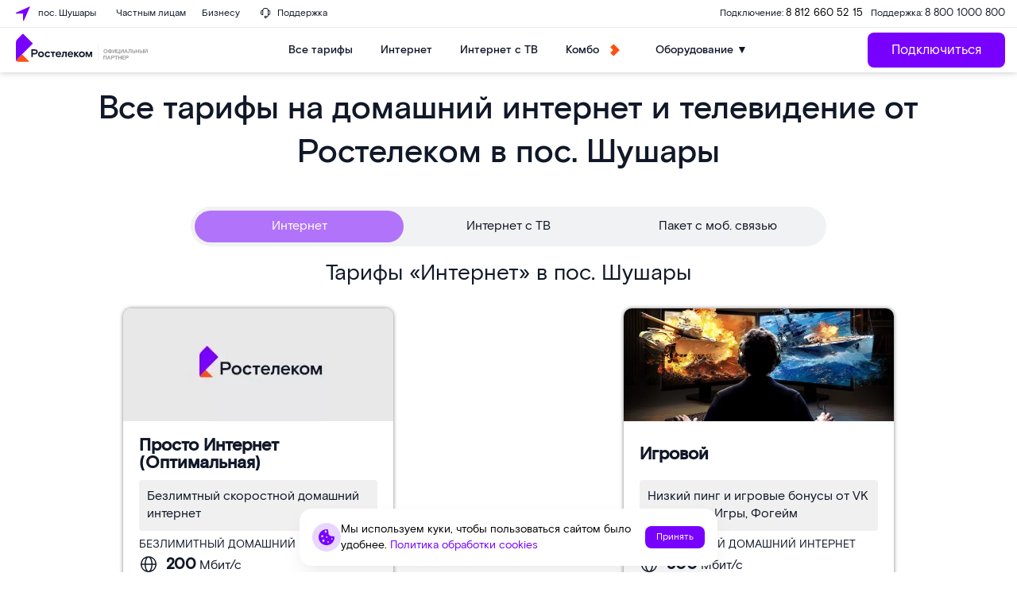

--- FILE ---
content_type: text/html; charset=utf-8
request_url: https://spb-rt.ru/poselok-shushary
body_size: 68628
content:
<!doctype html>
<html lang="ru" >

<head prefix="og: http://ogp.me/ns#">
  <meta charset="UTF-8">
  <meta name="format-detection" content="telephone=no">
  <meta id="viewport" name="viewport" content="width=device-width,initial-scale=1.0,shrink-to-fit=no">
  <title>Домашний интернет и телевидение Ростелеком — все тарифы в пос. Шушары</title>
  <meta name="referrer" content="unsafe-url">
  <link rel="canonical" href="https://spb-rt.ru/poselok-shushary">
      <meta property="og:site_name" content="Ростелеком">  <meta property="og:type" content="website">
  <meta name="description" content="⭐️⭐️⭐️⭐️⭐️ Ростелеком домашний интернет до 800 Мбит/с + домашнее цифровое телевидение высокой четкости — более 290 каналов ТВ. БЕСПЛАТНОЕ подключение в пос. Шушары. Смотреть выгодные тарифы на сайте."><meta property="og:description" content="⭐️⭐️⭐️⭐️⭐️ Ростелеком домашний интернет до 800 Мбит/с + домашнее цифровое телевидение высокой четкости — более 290 каналов ТВ. БЕСПЛАТНОЕ подключение в пос. Шушары. Смотреть выгодные тарифы на сайте.">  <meta name="twitter:card" content="summary">
  <meta property="og:title" content="Домашний интернет и телевидение Ростелеком — все тарифы в пос. Шушары">
  <meta property="og:url" content="https://spb-rt.ru/poselok-shushary"><meta property="og:image" content="https://spb-rt.ru/files/page/466.png"><meta name="twitter:image:src" content="https://spb-rt.ru/files/page/466.png">  <meta name="robots" content="all">
  <link rel="shortcut icon" href="/files/page/d1favicon.ico">
  <script>
    var cpviewportWidth=screen.width;if(window.innerWidth==screen.height){cpviewportWidth=screen.height;}if (window.innerWidth < 360) document.getElementById("viewport").content = "width=device-width,initial-scale="+(window.innerWidth/360)+",shrink-to-fit=no";window.addEventListener("orientationchange", function() {document.getElementById("viewport").content = "width=device-width,initial-scale=1.0,shrink-to-fit=no";if(cpviewportWidth==screen.height){cpviewportWidth=screen.width;}else{cpviewportWidth=screen.height;}if(cpviewportWidth<360) {document.getElementById("viewport").content = "width=device-width,initial-scale="+(cpviewportWidth/360)+",shrink-to-fit=no";setTimeout(function() {document.getElementById("viewport").content = "width=device-width,initial-scale=1.0,shrink-to-fit=no";document.getElementById("viewport").content = "width=device-width,initial-scale="+(cpviewportWidth/360)+",shrink-to-fit=no";}, 500);}});  </script>
  <style>
    html {
      min-height: 100%;
      min-width: 100%;
      -webkit-text-size-adjust: 100%;
      -ms-text-size-adjust: 100%;
      text-size-adjust: 100%;
    }

    body {
      margin: 0;
      -webkit-font-smoothing: antialiased
    }

    audio,
    canvas,
    progress,
    video {
      display: inline-block;
      vertical-align: baseline
    }

    input,
    textarea {
      text-align: inherit;
    }

    input,
    textarea,
    select,
    button,
    .bh1 h1,
    .bh2 h2,
    .bh3 h3,
    .bh4 h4 {
      font-size: inherit;
      font-weight: inherit;
      letter-spacing: inherit;
      line-height: inherit
    }

    input:not([type="file"]),
    textarea,
    select,
    button {
      font-family: inherit
    }

    input[type="file"] {
      letter-spacing: normal;
      line-height: normal;
      font-weight: 400
    }

    label {
      white-space: normal
    }

    .liItem {
      white-space: nowrap
    }

    input[type=checkbox],
    input[type=radio] {
      vertical-align: middle;
      margin: -3px 5px 0 0
    }

    audio:not([controls]) {
      display: none;
      height: 0
    }

    sub,
    sup {
      position: relative;
      font-size: 75%;
      line-height: 0;
      vertical-align: baseline
    }

    sup {
      top: -.5em
    }

    sub {
      bottom: -.25em
    }

    b,
    strong {
      font-weight: 700
    }

    pre {
      overflow: auto
    }

    hr {
      height: 0;
      -webkit-box-sizing: content-box;
      box-sizing: content-box;
      border: 0;
      border-top: 1px solid #eee
    }

    blockquote {
      margin: 0 15px;
      border-left: 2px solid #bbb;
      padding: 0 15px;
      clear: both
    }

    .tb {
      border-collapse: collapse;
      border: 0
    }

    .tb .td,
    form {
      padding: 0;
      border: 0
    }

    form {
      margin: 0
    }

    .form100,
    .irz {
      width: 100% !important;
      height: 100% !important
    }

    p {
      padding: 0;
      margin: 0
    }

    h1,
    h2,
    h3,
    h4,
    h5,
    h6 {
      margin: 0;
      font-weight: inherit
    }

    img {
      border: 0
    }

    .left {
      float: left
    }

    .right {
      float: right
    }

    .center {
      margin: 0 auto
    }

    .link,
    .cursor,
    label,
    .phswipet {
      cursor: pointer
    }

    label {
      user-select: none
    }

    a {
      outline-style: none
    }

    a:hover {
      text-decoration: none
    }

    .formR input.input,
    .formR textarea {
      border: 0;
      margin: 0;
      padding: 0 5px 0 5px;
      width: 100%;
      height: 100%;
      display: block
    }

    .formR button {
      display: block;
      margin: 0;
      padding: 0;
      cursor: pointer;
      background: none;
      border: none;
      text-align: center
    }

    .formR select {
      border: 0;
      margin: 0;
      width: 100%;
      height: 100%;
      display: block
    }

    select option {
      background-color: inherit;
    }

    .formR textarea {
      overflow: auto;
      resize: none
    }

    .formR .url {
      display: none
    }

    .line {
      width: 100%;
      height: 0;
      font-size: 0;
      line-height: 0;
      padding: 0;
      top: 50%;
      position: absolute;
      left: 0
    }

    .lineV {
      width: 0;
      font-size: 0;
      padding: 0;
      margin: 0 auto;
      height: 100%
    }

    .bl {
      vertical-align: top;
      display: inline-block
    }

    figcaption {
      overflow: hidden;
      margin: 0;
      -webkit-box-sizing: border-box;
      box-sizing: border-box
    }

    .flipfront {
      overflow: hidden;
      opacity: 0;
      transform: perspective(800px)rotateY(-180deg);
      backface-visibility: hidden;
      top: 0;
      left: 0;
      height: 100%;
      width: 100%;
      position: absolute;
      z-index: -1;
      transition: 1.0s;
      -webkit-box-sizing: border-box;
      box-sizing: border-box
    }

    div {
      border-collapse: separate
    }

    .scroll1 {
      overflow: auto
    }

    .scroll2 {
      overflow-x: scroll;
      overflow-y: hidden;
      white-space: nowrap
    }

    .scroll3 {
      overflow-y: scroll;
      overflow-x: hidden
    }

    .wh100 {
      width: 100%;
      height: 100%
    }

    .owl-carousel {
      overflow: hidden;
      white-space: nowrap;
    }

    .h100 {
      height: 100%
    }

    .w100 {
      width: 100%
    }

    .smenu>.pop2,
    .smenu2>.pop2 {
      display: none;
      position: absolute;
      z-index: 2000
    }

    .pop2 {
      text-align: left
    }

    .irz,
    .smenu:hover>.pop2,
    .hover2>.pop2 {
      display: block
    }

    .links {
      text-decoration: none !important
    }

    .statbar,
    .virtuals,
    .droppable,
    .pgdiv,
    .tddiv,
    .relative,
    .wrapzoom3 {
      position: relative
    }

    .wrapzoom3 {
      width: 100%;
    }

    .statbar {
      top: auto !important;
      left: auto !important;
      bottom: auto !important;
      right: auto !important
    }

    .fixbar,
    .fixbott {
      position: fixed !important;
      will-change: transform;
      height: 0
    }

    .fixbar {
      top: 0
    }

    .fixbott {
      bottom: 0
    }

    .ascroll {
      position: absolute;
      z-index: -100;
      font-size: 0
    }

    .ascroll span {
      position: absolute;
      top: 0
    }

    .phidden {
      visibility: hidden;
      width: 0;
      height: 0.1px;
      overflow: hidden;
      opacity: 0
    }

    .phidden2 {
      display: none
    }

    .vdis {
      height: 100%;
      position: relative
    }

    .virtuals {
      width: 100%
    }

    .cpdimming {
      background: rgba(0, 0, 0, 0.8);
      z-index: 919;
      position: fixed;
      height: 100%;
      width: 100%;
      left: 0;
      top: 0
    }

    .droppable,
    .bgFixs,
    .vdis,
    .boxs,
    .bi,
    .formR button,
    .formR select,
    .formR input.input,
    .formR textarea {
      -webkit-box-sizing: border-box;
      box-sizing: border-box
    }

    .vdis,
    .droppable {
      height: 100%;
      margin: 0 auto
    }

    .bi {
      display: block;
      position: relative;
      height: 100%
    }

    .bgFixs,
    .bgFixBody {
      overflow: hidden;
      top: 0;
      left: 0;
      width: 100%
    }

    .bgFixs {
      margin: auto;
      position: absolute;
      z-index: -3;
      bottom: 0;
      right: 0
    }

    .bgFixBody {
      z-index: -100;
      height: 100%;
      position: fixed;
      pointer-events: none
    }

    .bgVY1 {
      position: absolute;
      top: 0;
      left: 0;
      width: 100%;
      height: 100%
    }

    .bgV0 {
      position: absolute;
      width: 100%;
      height: 100%;
      z-index: 0;
      top: 0;
      left: 0
    }

    .bgVY2 {
      position: relative;
      padding-bottom: 56.25%;
      max-width: 100%;
      height: 0
    }

    .bgVY2 .youtubef {
      position: absolute;
      top: 0;
      left: 0;
      width: 100%;
      height: 100%;
      opacity: 0;
      transition: opacity .8s linear
    }

    .bgV1 {
      overflow: hidden;
      position: absolute;
      width: 100%;
      height: 100%;
      left: 0;
      top: 0;
      pointer-events: none
    }

    .bgV2::-webkit-media-controls-play-button,
    .bgV2::-webkit-media-controls-start-playback-button {
      opacity: 0;
      pointer-events: none;
      width: 5px
    }

    .bgV2 {
      position: absolute;
      top: 50%;
      left: 50%;
      min-width: 100%;
      min-height: 100%;
      width: auto;
      height: auto;
      -webkit-transform: translate(-50%, -50%);
      transform: translate(-50%, -50%);
      opacity: 0;
      transition: opacity .8s linear
    }

    .bgV2.is-playing,
    .youtubef.is-playing {
      opacity: 1
    }

    @supports(object-fit:cover) {
      .bgV2 {
        -webkit-transform: none;
        transform: none;
        top: 0;
        left: 0;
        width: 100%;
        height: 100%;
        object-fit: cover
      }
    }

    @supports (-ms-ime-align:auto) {
      .bgV2 {
        top: 50%;
        left: 50%;
        width: auto;
        height: auto;
        transform: translate(-50%, -50%);
        object-fit: none;
      }
    }

    .sUptop {
      top: 0
    }

    .sUpbottom {
      bottom: 0
    }

    .sUptop,
    .sUpbottom {
      position: fixed;
      width: 100%;
      left: 0;
      height: 0;
      z-index: 600
    }

    #sUpB {
      cursor: pointer;
      opacity: 0;
      z-index: 600
    }

    .hide2 {
      display: none
    }

    .formR input[type="number"] {
      padding: 5px
    }

    .parPerSel {
      text-decoration: none !important
    }

    .flip-clock-wrapper ul:first-child {
      margin-right: .1em
    }

    .flip-clock-wrapper .tDay .tcells,
    .flip-clock-wrapper .tHour .tcells,
    .flip-clock-wrapper .tMin .tcells,
    .flip-clock-wrapper .tSec .tcells {
      white-space: nowrap
    }

    .flip-clock-wrapper {
      user-select: none
    }

    .flip-clock-wrapper ul {
      list-style: none;
      position: relative;
      display: inline-block;
      margin: 0;
      padding: 0
    }

    .flip-clock-wrapper ul li {
      z-index: 1;
      position: absolute;
      left: 0;
      top: 0;
      width: 100%;
      height: 100%
    }

    .flip-clock-wrapper ul li:first-child {
      z-index: 2
    }

    .flip-clock-wrapper ul li.flipsizer {
      position: relative;
      z-index: -1;
      width: auto;
      height: auto;
      color: rgba(0, 0, 0, 0) !important;
      text-shadow: none !important
    }

    .flip-clock-wrapper ul li span {
      display: block;
      height: 100%;
      -webkit-perspective: 200px;
      perspective: 200px;
      margin: 0 !important;
      overflow: visible !important;
      cursor: default !important
    }

    .flip-clock-wrapper ul li span div {
      z-index: 1;
      position: absolute;
      left: 0;
      width: 100%;
      height: 50%;
      overflow: hidden
    }

    .flip-clock-wrapper ul li span div .shadow {
      position: absolute;
      width: 100%;
      height: 100%;
      z-index: 2
    }

    .flip-clock-wrapper div.up {
      top: 0
    }

    .flip-clock-wrapper div.down {
      bottom: 0
    }

    .flip-clock-wrapper ul li span div div.inn {
      position: absolute;
      left: 0;
      z-index: 1;
      height: 200%;
      text-align: center;
      letter-spacing: normal
    }

    .flip-clock-wrapper ul li span div.up div.inn {
      top: 0
    }

    .flip-clock-wrapper ul li span div.down div.inn {
      bottom: 0
    }

    .flip-clock-wrapper td.dots {
      position: relative;
      vertical-align: top;
      width: 1px
    }

    .flip-clock-wrapper div.dots {
      letter-spacing: 1px;
      padding: 0 .05em
    }

    .flip-clock-wrapper ul.play li.flip-clock-before {
      z-index: 3
    }

    .flip-clock-wrapper ul li.flip-clock-active {
      z-index: 5
    }

    @-webkit-keyframes asd {
      0% {
        z-index: 2
      }

      20% {
        z-index: 4
      }

      100% {
        z-index: 4
      }
    }

    @keyframes asd {
      0% {
        z-index: 2
      }

      20% {
        z-index: 4
      }

      100% {
        z-index: 4
      }
    }

    @-webkit-keyframes turn {
      0% {
        -webkit-transform: rotateX(90deg);
        opacity: 1
      }

      100% {
        -webkit-transform: rotateX(0deg);
        opacity: 1
      }
    }

    @keyframes turn {
      0% {
        transform: rotateX(90deg);
        opacity: 1
      }

      100% {
        transform: rotateX(0deg);
        opacity: 1
      }
    }

    @-webkit-keyframes turn2 {
      0% {
        -webkit-transform: rotateX(0deg);
        opacity: 1
      }

      100% {
        -webkit-transform: rotateX(-90deg);
        opacity: 1
      }
    }

    @keyframes turn2 {
      0% {
        transform: rotateX(0deg);
        opacity: 1
      }

      100% {
        transform: rotateX(-90deg);
        opacity: 1
      }
    }

    @-webkit-keyframes show-shadow {
      0% {
        opacity: 0
      }

      100% {
        opacity: 1
      }
    }

    @keyframes show-shadow {
      0% {
        opacity: 0
      }

      100% {
        opacity: 1
      }
    }

    @-webkit-keyframes hide-shadow {
      0% {
        opacity: 1
      }

      100% {
        opacity: 0
      }
    }

    @keyframes hide-shadow {
      0% {
        opacity: 1
      }

      100% {
        opacity: 0
      }
    }

    :focus {
      outline-color: transparent;
      outline-style: none;
    }

    input::-webkit-input-placeholder,
    textarea::-webkit-input-placeholder {
      opacity: 1;
      -webkit-transition: opacity .5s;
      transition: opacity .5s;
    }

    input::-moz-placeholder,
    textarea::-moz-placeholder {
      opacity: 1;
      -moz-transition: opacity .5s;
      transition: opacity .5s;
    }

    input:-ms-input-placeholder,
    textarea:-ms-input-placeholder {
      opacity: 1;
      transition: opacity .5s;
    }

    input::placeholder,
    textarea::placeholder {
      opacity: 1;
      transition: opacity .5s;
    }

    input:focus::-webkit-input-placeholder,
    textarea:focus::-webkit-input-placeholder {
      opacity: 0;
    }

    input:focus::-moz-placeholder,
    textarea:focus::-moz-placeholder {
      opacity: 0;
    }

    input:focus:-ms-input-placeholder,
    textarea:focus:-ms-input-placeholder {
      opacity: 0;
    }

    input:focus::placeholder,
    textarea:focus::placeholder {
      opacity: 0;
    }

    .invisible {
      visibility: hidden;
    }

    html,
    body {
      margin: 0;
    }

    div[data-aload] {
      background-image: none !important;
    }

    .popupContent {
      z-index: 921;
      position: fixed;
      top: 0;
      left: 0;
      left: 0;
      top: 0;
      right: 0;
      bottom: 0;
      overflow-y: auto;
      overflow-x: hidden;
      -webkit-overflow-scrolling: touch;
    }

    .popupContent .tddiv {
      display: -webkit-flex;
      display: flex;
      -webkit-align-items: center;
      align-items: center;
      min-height: 100%;
    }

    .popupContent .tddiv::after {
      display: block;
      height: 100vh;
      content: "";
    }

    html.mobile .popupContent .tddiv::after {
      height: calc(100vh + 1px);
    }

    .popupContent .tddiv .virtuals {
      position: relative !important
    }

    input[type="date"]::-webkit-clear-button,
    input[type="time"]::-webkit-clear-button {
      display: none;
    }

    input[type="date"]::-ms-clear,
    input[type="time"]::-ms-clear {
      display: none;
    }

    input[type="date"]::-webkit-inner-spin-button,
    input[type="time"]::-webkit-inner-spin-button {
      height: 100%;
    }

    .screenreader {
      position: absolute !important;
      width: 1px !important;
      height: 1px !important;
      overflow: hidden !important;
      clip: rect(0 0 0 0) !important;
    }

    .grays,
    .graysi .bl,
    .graysv video {
      -webkit-filter: grayscale(100%);
      -ms-filter: grayscale(100%);
      filter: grayscale(100%);
    }

    .grays:hover,
    .graysi:hover .bl,
    .graysv.cpsound video,
    .graysv:hover video:not([data-mouseout]) {
      -webkit-filter: none;
      -ms-filter: none;
      filter: none;
    }

    summary {
      outline: 0;
      cursor: pointer;
      display: block;
    }

    summary::-webkit-details-marker {
      display: none;
    }

    summary::-moz-list-bullet {
      list-style-type: none;
    }

    summary::marker {
      display: none;
    }

    details {
      position: relative;
      display: block;
    }

    summary:before {
      display: flex;
      justify-content: center;
      align-items: center;
      position: absolute;
      min-width: 1em;
      height: 1em;
    }

    summary>.marker svg {
      width: 100%;
      height: 100%;
    }

    summary>.marker {
      position: absolute;
    }

    .tcenter {
      width: 100%;
    }

    .tcenter>div {
      height: 100.1%;
      display: -webkit-flex;
      display: flex;
      -webkit-align-items: center;
      align-items: center;
      -webkit-justify-content: center;
      justify-content: center;
    }

    figure {
      margin: 0;
    }

    .mobile body{min-width:360px;}html,body{font-size:16px;line-height:20px;font-family:Basic;}h1,.bh1{font-size:46px;line-height:55px;font-weight:500;font-family:Basic;}h2,.bh2{font-size:40px;line-height:48px;font-weight:400;font-family:Basic;}h3,.bh3{font-size:30px;line-height:36px;font-weight:400;font-family:Basic;}h4,.bh4{font-size:20px;line-height:24px;font-weight:400;font-family:Basic;}body{background-color:rgb(255,255,255);}#i61051{width:auto;height:auto;position:absolute;z-index:3;top:0px;left:-60px;margin:0 0;}#b61051{font-size:55px;text-align:center;}#b61051{font-style:normal;text-decoration:none;color:rgb(255,255,255);padding:0px 0px 0px 0px;transition:1.1s;}#b61051:hover{text-decoration:none;}#b57836,.b57836{overflow:hidden;height:auto;width:100%;}#v57836{z-index:4;}#c_57836{display:-webkit-flex;display:flex;-webkit-flex-direction:row;flex-direction:row;-webkit-align-items:flex-start;align-items:flex-start;-webkit-align-content:flex-start;align-content:flex-start;-webkit-flex-wrap:wrap;flex-wrap:wrap;-webkit-justify-content:center;justify-content:center;padding:30px 0px 30px 0px;max-width:1300px;}#c_57836{transition:0.5s;}#b57836{}#b57837,.b57837{overflow:hidden;height:auto;width:100%;}#v57837{z-index:0;}#c_57837{display:-webkit-flex;display:flex;-webkit-flex-direction:row;flex-direction:row;-webkit-align-items:flex-start;align-items:flex-start;-webkit-align-content:flex-start;align-content:flex-start;-webkit-flex-wrap:wrap;flex-wrap:wrap;-webkit-justify-content:center;justify-content:center;padding:40px 10px 40px 10px;width:100%;max-width:1300px;}#b57837,.b57837{}#i95785{width:auto;height:auto;margin:0;position:relative;z-index:2;vertical-align:top;display:none;}#b95785{font-style:normal;text-decoration:none;color:rgba(255,255,255,0.97);padding:10px 0px 0px 0px;transition:0.4s;border-bottom:1px dashed rgb(138,138,138);}#b95785.msel,#b95785:hover{text-decoration:none;color:rgb(147,151,158) !important;}#i95788{width:auto;height:auto;margin:0;position:relative;z-index:2;vertical-align:top;display:none;}#b95788{font-style:normal;text-decoration:none;color:rgba(255,255,255,0.97);padding:10px 0px 0px 0px;border-bottom:1px dashed rgb(138,138,138);}#b95788:hover{text-decoration:none;color:rgb(147,151,158) !important;}#b57849,.b57849{overflow:hidden;height:auto;width:100%;}#v57849{z-index:1;}#c_57849{display:-webkit-flex;display:flex;-webkit-flex-direction:row;flex-direction:row;-webkit-align-items:flex-start;align-items:flex-start;-webkit-align-content:flex-start;align-content:flex-start;-webkit-flex-wrap:wrap;flex-wrap:wrap;-webkit-justify-content:center;justify-content:center;padding:10px 10px 10px 10px;width:100%;max-width:1480px;}#b57849,.b57849{}#b57850,.b57850{overflow:hidden;height:auto;width:100%;}#v57850{z-index:0;}#c_57850{display:-webkit-flex;display:flex;-webkit-flex-direction:row;flex-direction:row;-webkit-align-items:flex-start;align-items:flex-start;-webkit-align-content:flex-start;align-content:flex-start;-webkit-flex-wrap:wrap;flex-wrap:wrap;-webkit-justify-content:center;justify-content:center;padding:10px 10px 10px 10px;max-width:750px;}#c_57850{transition:0.5s;}#b57850{}#b77053,.b77053{overflow:hidden;height:auto;width:100%;}#v77053{z-index:5;}#c_77053{display:-webkit-flex;display:flex;-webkit-flex-direction:row;flex-direction:row;-webkit-align-items:flex-start;align-items:flex-start;-webkit-align-content:flex-start;align-content:flex-start;-webkit-flex-wrap:wrap;flex-wrap:wrap;-webkit-justify-content:center;justify-content:center;padding:40px 0px 40px 0px;width:100%;max-width:1300px;}#b77053,.b77053{box-shadow:0 0 20px 0 rgb(210,210,211);}#b77053,.b77053{background-color:rgb(243,243,244);}#b57854,.b57854{overflow:hidden;height:auto;width:100%;}#v57854{z-index:4;}#pgc_57854{display:none;}#c_57854{display:-webkit-flex;display:flex;-webkit-flex-direction:row;flex-direction:row;-webkit-align-items:flex-start;align-items:flex-start;-webkit-align-content:flex-start;align-content:flex-start;-webkit-flex-wrap:wrap;flex-wrap:wrap;-webkit-justify-content:center;justify-content:center;padding:30px 10px 30px 10px;width:100%;max-width:1300px;}#b57854,.b57854{box-shadow:0 0 20px 0 rgb(107,107,107);}#b57854,.b57854{}#i90937{width:auto;height:auto;margin:0;position:relative;z-index:2;vertical-align:top;display:inline-block;}#b90937{font-style:normal;text-decoration:none;color:rgba(255,255,255,0.97);padding:10px 0px 0px 0px;border-bottom:1px dashed rgb(138,138,138);}#b90937:hover{text-decoration:none;color:rgb(147,151,158) !important;}#i83498{width:100%;height:auto;margin:0;position:relative;z-index:2;vertical-align:top;display:inline-block;}#b83498{text-align:center;}#b83498{color:rgb(16,24,40);font-style:normal;text-decoration:none;padding:10px 10px 10px 10px;}#b83498:hover{text-decoration:none;}#i100949{width:100%;height:auto;margin:0;position:relative;z-index:2;vertical-align:top;display:inline-block;}#b100949{font-size:12px;}#b100949{display:-webkit-flex;display:flex;-webkit-flex-direction:row;flex-direction:row;-webkit-align-items:center;align-items:center;-webkit-align-content:center;align-content:center;-webkit-flex-wrap:wrap;flex-wrap:wrap;-webkit-justify-content:space-between;justify-content:space-between;padding:0px 0px 0px 0px;}#b100948,.b100948{overflow:hidden;height:auto;width:100%;}#v100948{z-index:35;}#c_100948{display:-webkit-flex;display:flex;-webkit-flex-direction:row;flex-direction:row;-webkit-align-items:center;align-items:center;-webkit-align-content:center;align-content:center;-webkit-flex-wrap:wrap;flex-wrap:wrap;-webkit-justify-content:space-between;justify-content:space-between;padding:0px 10px 0px 0px;width:100%;max-width:1480px;}#b100948,.b100948{background-color:rgb(255,255,255);border-bottom:1px solid rgb(234,234,236);}#i88198{width:auto;height:auto;margin:0;position:relative;z-index:2;vertical-align:top;display:inline-block;}#b88198{font-style:normal;text-decoration:none;color:rgba(255,255,255,0.97);padding:10px 0px 0px 0px;border-bottom:1px dashed rgb(138,138,138);}#b88198:hover{text-decoration:none;color:rgb(147,151,158) !important;}#i57997{width:74.77%;height:auto;margin:0;position:relative;z-index:2;vertical-align:top;display:inline-block;}#b57997{font-size:28px;line-height:1.4;text-align:center;}#b57997{font-style:normal;text-decoration:none;color:rgb(16,24,40);padding:10px 5px 10px 5px;} #b57997 a{color:rgb(255,255,255);}#b57997:hover{text-decoration:none;}#i57996{width:25%;height:auto;padding:10px 10px 10px 10px;margin:0;position:relative;z-index:2;vertical-align:top;display:inline-block;}#b57996{padding:0px 0px 0px 0px;}#i57996{color:rgb(3,3,3);font-style:normal;text-decoration:none;}#b57996 .bl{margin:0 auto;max-width:100%;display:block;}#b57996 .bl{margin-bottom:8px;}#i57996 a{color:rgb(3,3,3);}#b57996:hover a{text-decoration:none;}#b57996:hover{}#i57994{width:25%;height:auto;padding:10px 10px 10px 10px;margin:0;position:relative;z-index:2;vertical-align:top;display:inline-block;}#b57994{padding:0px 0px 0px 0px;}#i57994{color:rgb(3,3,3);font-style:normal;text-decoration:none;}#b57994 .bl{margin:0 auto;max-width:100%;display:block;}#b57994 .bl{margin-bottom:8px;}#i57994 a{color:rgb(3,3,3);}#b57994:hover a{text-decoration:none;}#b57994:hover{}#i57995{width:25%;height:auto;padding:10px 10px 10px 10px;margin:0;position:relative;z-index:2;vertical-align:top;display:inline-block;}#b57995{padding:0px 0px 0px 0px;}#i57995{color:rgb(3,3,3);font-style:normal;text-decoration:none;}#b57995 .bl{margin:0 auto;max-width:100%;display:block;}#b57995 .bl{margin-bottom:8px;}#i57995 a{color:rgb(3,3,3);}#b57995:hover a{text-decoration:none;}#b57995:hover{}#i92384{width:100%;height:auto;padding:5px 10px 0px 10px;margin:0;position:relative;z-index:2;vertical-align:top;display:none;}#b92384{font-size:28px;line-height:1;text-align:center;}#b92384{font-style:normal;text-decoration:none;color:rgb(16,24,40);padding:0px 10px 0px 10px;} #b92384 a{color:rgb(0,0,0);}#b92384:hover{text-decoration:none;}#i99391{width:100%;height:auto;padding:10px 10px 10px 10px;margin:0;position:relative;z-index:2;vertical-align:top;display:inline-block;}#b99391{font-size:20px;font-weight:500;text-align:center;}#b99391{font-style:normal;text-decoration:none;color:rgb(16,24,40);padding:10px 10px 10px 10px;} #b99391 a{color:rgb(255,255,255);}#b99391:hover{text-decoration:none;}#i100626{width:100%;height:auto;padding:5px 5px 5px 5px;margin:0;position:relative;z-index:2;vertical-align:top;display:inline-block;}#b100626{font-size:11px;line-height:16px;}#b100626{font-style:normal;text-decoration:none;padding:10px 0px 0px 10px;color:rgb(143,143,143);}#b100626:hover{text-decoration:none;}#i67014{width:40px;height:40px;margin:0;position:relative;z-index:2;vertical-align:top;display:inline-block;}#b67014{padding:0px 0px 0px 0px;line-height:0;font-size:0;}#b67014 .bl{width:100%;height:100%;object-fit:cover;}#i67014 a{color:rgb(0,0,0);}#b67014:hover a{text-decoration:none;}#b67014:hover{}#i67013{width:100%;height:auto;padding:10px 10px 10px 10px;margin:0;position:relative;z-index:2;vertical-align:top;display:inline-block;}#b67013{font-size:24px;text-align:center;}#b67013{font-style:normal;text-decoration:none;color:rgb(16,24,40);padding:10px 10px 10px 10px;} #b67013 a{color:rgb(16,24,40);}#b67013:hover{text-decoration:none;}#i67012{width:550px;height:auto;min-height:300px;margin:0;position:relative;z-index:2;vertical-align:top;display:inline-block;}#b67012{font-size:22px;}#b67012{display:-webkit-flex;display:flex;-webkit-flex-direction:row;flex-direction:row;-webkit-align-items:center;align-items:center;-webkit-align-content:center;align-content:center;-webkit-flex-wrap:wrap;flex-wrap:wrap;-webkit-justify-content:center;justify-content:center;padding:10px 10px 10px 10px;min-height:300px;background-color:rgb(255,255,255);border-radius:10px 10px 10px 10px;}#i77089{width:auto;height:auto;max-width:420px;padding:0;margin:10px 5px 10px 5px;position:relative;z-index:2;vertical-align:top;display:inline-block;}#b77089{padding:10px 10px 10px 10px;-webkit-animation-delay:0.5s;animation-delay:0.5s;line-height:0;font-size:0;}#b77089 .bl{width:100%;}#i77089 a{color:rgb(97,48,22);}#b77089:hover a{text-decoration:none;}#b77089:hover{}#b77088,.b77088{overflow:hidden;height:auto;width:95%;}#v77088{z-index:0;}#c_77088{display:-webkit-flex;display:flex;-webkit-flex-direction:row;flex-direction:row;-webkit-align-items:center;align-items:center;-webkit-align-content:flex-start;align-content:flex-start;-webkit-flex-wrap:wrap;flex-wrap:wrap;-webkit-justify-content:center;justify-content:center;padding:40px 10px 20px 10px;max-width:1300px;}#c_77088{background-color:rgb(255,255,255);border-radius:2px 2px 2px 2px;}#b77088{}#b71590,.b71590{overflow:hidden;height:auto;width:100%;}#v71590{z-index:0;}#c_71590{display:-webkit-flex;display:flex;-webkit-flex-direction:row;flex-direction:row;-webkit-align-items:center;align-items:center;-webkit-align-content:center;align-content:center;-webkit-flex-wrap:wrap;flex-wrap:wrap;-webkit-justify-content:center;justify-content:center;padding:20px 10px 20px 10px;width:100%;}#b71590,.b71590{transition:0.5s;background-color:rgb(255,255,255);}#b71590{-webkit-animation-delay:10s;animation-delay:10s;}#i95834{width:auto;height:auto;margin:0;position:relative;z-index:2;vertical-align:top;display:inline-block;}#b95834{text-align:center;}#b95834{font-style:normal;text-decoration:none;color:rgb(255,255,255);padding:5px 30px 5px 30px;transition:0.5s;} #b95834 a{color:rgb(0,0,0);}#b95834:hover{text-decoration:none;}#i95835{width:100%;height:auto;margin:0;position:relative;z-index:2;vertical-align:top;display:inline-block;}#b95835{font-style:normal;text-decoration:none;color:rgb(16,24,40);padding:0px 0px 20px 0px;} #b95835 a{color:rgb(16,24,40);}#b95835:hover{text-decoration:none;}#i95836{width:auto;height:auto;max-width:800px;padding:0;margin:10px 10px 10px 10px;position:relative;z-index:2;vertical-align:top;display:inline-block;}#b95836{display:-webkit-flex;display:flex;-webkit-flex-direction:row;flex-direction:row;-webkit-align-items:center;align-items:center;-webkit-align-content:flex-start;align-content:flex-start;-webkit-flex-wrap:wrap;flex-wrap:wrap;-webkit-justify-content:center;justify-content:center;padding:20px 0px 20px 0px;}#i95837{width:100%;height:auto;margin:0;position:relative;z-index:2;vertical-align:top;display:inline-block;}#b95837{font-style:normal;text-decoration:none;color:rgb(16,24,40);padding:0px 0px 20px 0px;} #b95837 a{color:rgb(16,24,40);}#b95837:hover{text-decoration:none;}#i95838{width:auto;height:auto;margin:0;position:relative;z-index:2;vertical-align:top;display:inline-block;}#b95838{text-align:center;}#b95838{font-style:normal;text-decoration:none;color:rgb(255,255,255);padding:5px 30px 5px 30px;} #b95838 a{color:rgb(0,0,0);}#b95838:hover{text-decoration:none;}#i99477{width:100%;height:auto;margin:0;position:relative;z-index:2;vertical-align:top;display:inline-block;}#b99477{font-style:normal;text-decoration:none;color:rgb(16,24,40);padding:10px 0px 0px 0px;transition:0.5s;}#b99477.msel,#b99477:hover{text-decoration:none;color:rgb(118,0,252) !important;}#i95682{width:auto;height:auto;margin:0;position:relative;z-index:2;vertical-align:top;display:none;}#b95682{font-style:normal;text-decoration:none;color:rgba(255,255,255,0.97);padding:10px 0px 0px 0px;border-bottom:1px dashed rgb(138,138,138);}#b95682:hover{text-decoration:none;color:rgb(147,151,158) !important;}#b67011,.b67011{height:auto;min-height:100px;width:100%;}#v67011{z-index:1;}#c_67011{display:-webkit-flex;display:flex;-webkit-flex-direction:row;flex-direction:row;-webkit-align-items:flex-start;align-items:flex-start;-webkit-align-content:flex-start;align-content:flex-start;-webkit-flex-wrap:wrap;flex-wrap:wrap;-webkit-justify-content:center;justify-content:center;padding:10px 10px 10px 10px;min-height:100px;width:100%;}#b67011,.b67011{}#i67010{width:40px;height:40px;margin:0;position:relative;z-index:2;vertical-align:top;display:inline-block;}#b67010{padding:0px 0px 0px 0px;line-height:0;font-size:0;}#b67010 .bl{width:100%;height:100%;object-fit:cover;}#i67010 a{color:rgb(0,0,0);}#b67010:hover a{text-decoration:none;}#b67010:hover{}#i67009{width:auto;height:auto;padding:0;margin:10px 10px 10px 10px;position:relative;z-index:2;vertical-align:top;display:inline-block;}#b67009{text-align:center;}#b67009{font-style:normal;text-decoration:none;color:rgb(119,0,255);padding:10px 10px 10px 10px;background-color:rgb(255,255,255);border-radius:4px 4px 4px 4px;border-top:1px solid rgb(119,0,255);border-left:1px solid rgb(119,0,255);border-right:1px solid rgb(119,0,255);border-bottom:1px solid rgb(119,0,255);} #b67009 a{color:rgb(0,0,0);}#b67009:hover{text-decoration:none;}#i67008{width:100%;height:auto;padding:10px 10px 10px 10px;margin:0;position:relative;z-index:2;vertical-align:top;display:inline-block;}#b67008{font-size:24px;text-align:center;}#b67008{font-style:normal;text-decoration:none;color:rgb(16,24,40);padding:10px 10px 10px 10px;} #b67008 a{color:rgb(16,24,40);}#b67008:hover{text-decoration:none;}#b67006,.b67006{height:auto;min-height:100px;width:100%;}#v67006{z-index:1;}#c_67006{display:-webkit-flex;display:flex;-webkit-flex-direction:row;flex-direction:row;-webkit-align-items:flex-start;align-items:flex-start;-webkit-align-content:flex-start;align-content:flex-start;-webkit-flex-wrap:wrap;flex-wrap:wrap;-webkit-justify-content:center;justify-content:center;padding:10px 10px 10px 10px;min-height:100px;width:100%;}#b67006,.b67006{}#i67007{width:550px;height:auto;min-height:300px;margin:0;position:relative;z-index:2;vertical-align:top;display:inline-block;}#b67007{font-size:22px;}#b67007{display:-webkit-flex;display:flex;-webkit-flex-direction:row;flex-direction:row;-webkit-align-items:center;align-items:center;-webkit-align-content:center;align-content:center;-webkit-flex-wrap:wrap;flex-wrap:wrap;-webkit-justify-content:center;justify-content:center;padding:10px 10px 10px 10px;min-height:300px;background-color:rgb(255,255,255);border-radius:10px 10px 10px 10px;}#i57952{width:100%;height:auto;margin:0;position:relative;z-index:2;vertical-align:top;display:inline-block;}#b57952{text-align:center;}#b57952{color:rgb(16,24,40);font-style:normal;text-decoration:none;padding:10px 10px 10px 10px;}#b57952:hover{text-decoration:none;}#b61050,.b61050{height:auto;min-height:100vh;width:70%;}#v61050{z-index:1;}#b61050{margin:0;float:right;}.bgFixc_61050,.bgFixedc_61050{left:auto;right:0;}#v61050:after{content:"";display:block;clear:both;visibility:hidden;line-height:0;height:0;}#c_61050{display:-webkit-flex;display:flex;-webkit-flex-direction:row;flex-direction:row;-webkit-align-items:flex-start;align-items:flex-start;-webkit-align-content:flex-start;align-content:flex-start;-webkit-flex-wrap:wrap;flex-wrap:wrap;-webkit-justify-content:flex-start;justify-content:flex-start;padding:10px 10px 10px 10px;min-height:100vh;}#c_61050{background-color:rgb(255,255,255);}#b61050{}#i57993{width:25%;height:auto;padding:10px 10px 10px 10px;margin:0;position:relative;z-index:2;vertical-align:top;display:inline-block;}#b57993{padding:0px 0px 0px 0px;}#i57993{color:rgb(3,3,3);font-style:normal;text-decoration:none;}#b57993 .bl{margin:0 auto;max-width:100%;display:block;}#b57993 .bl{margin-bottom:8px;}#i57993 a{color:rgb(3,3,3);}#b57993:hover a{text-decoration:none;}#b57993:hover{}#i57992{width:100%;height:auto;margin:0;position:relative;z-index:2;vertical-align:top;display:inline-block;}#b57992{font-size:16px;line-height:1.5;}#b57992{display:-webkit-flex;display:flex;-webkit-flex-direction:row;flex-direction:row;-webkit-align-items:flex-start;align-items:flex-start;-webkit-align-content:flex-start;align-content:flex-start;-webkit-flex-wrap:wrap;flex-wrap:wrap;-webkit-justify-content:center;justify-content:center;padding:10px 5px 10px 5px;}#i95928{width:100%;height:auto;padding:5px 0px 5px 0px;margin:0;position:relative;z-index:2;vertical-align:top;display:inline-block;}#b95928{color:rgb(16,24,40);padding:10px 10px 10px 10px;transition:0.5s;} #b95928 a{color:rgb(119,0,255);}#b95928:hover{text-decoration:none;}#b95928 summary{padding:0.6em 0.6em 0.6em 1.4em;transition:color 0.5s,background-color 0.5s;font-size:140%;font-weight:bold;}#b95928 summary{position: relative;}#b95928 summary > .marker{left:0.3em;width:1em;height:1em;top:0.7em;transition:color 0.5s,background-color 0.5s;}#b95928 summary > .marker svg{transition:transform .5s;}#b95928[open] > summary > .marker svg {transform: rotateZ(90deg);}#b95928 summary ~ div {padding:0.6em 0.6em 0.6em 0.6em;font-style:normal;text-decoration:none;animation: show-shadow .5s ease-in-out;}#b71575,.b71575{overflow:hidden;height:auto;width:100%;}#v71575{z-index:0;}#c_71575{display:-webkit-flex;display:flex;-webkit-flex-direction:row;flex-direction:row;-webkit-align-items:center;align-items:center;-webkit-align-content:center;align-content:center;-webkit-flex-wrap:wrap;flex-wrap:wrap;-webkit-justify-content:center;justify-content:center;padding:20px 10px 20px 10px;width:100%;}#b71575,.b71575{transition:0.5s;background-color:rgb(255,255,255);}#b71575{-webkit-animation-delay:10s;animation-delay:10s;}#i96174{width:auto;height:auto;padding:0;margin:10px 10px 10px 10px;position:relative;z-index:2;vertical-align:top;display:none;}#b96174{font-style:normal;text-decoration:none;color:rgb(0,0,0);padding:0px 0px 0px 0px;} #b96174 a{color:rgb(0,0,0);}#b96174:hover{text-decoration:none;}#i67004{width:auto;height:auto;padding:0;margin:10px 10px 10px 10px;position:relative;z-index:2;vertical-align:top;display:inline-block;}#b67004{text-align:center;}#b67004{font-style:normal;text-decoration:none;color:rgb(255,79,18);padding:10px 10px 10px 10px;background-color:rgb(255,255,255);border-radius:4px 4px 4px 4px;border-top:1px solid rgb(255,79,18);border-left:1px solid rgb(255,79,18);border-right:1px solid rgb(255,79,18);border-bottom:1px solid rgb(255,79,18);} #b67004 a{color:rgb(0,0,0);}#b67004:hover{text-decoration:none;}#i67005{width:40px;height:40px;margin:0;position:relative;z-index:2;vertical-align:top;display:inline-block;}#b67005{padding:0px 0px 0px 0px;line-height:0;font-size:0;}#b67005 .bl{width:100%;height:100%;object-fit:cover;}#i67005 a{color:rgb(0,0,0);}#b67005:hover a{text-decoration:none;}#b67005:hover{}#i67003{width:auto;height:auto;padding:0;margin:10px 10px 10px 10px;position:relative;z-index:2;vertical-align:top;display:inline-block;}#b67003{text-align:center;}#b67003{font-style:normal;text-decoration:none;color:rgb(119,0,255);padding:10px 10px 10px 10px;background-color:rgb(255,255,255);border-radius:4px 4px 4px 4px;border-top:1px solid rgb(119,0,255);border-left:1px solid rgb(119,0,255);border-right:1px solid rgb(119,0,255);border-bottom:1px solid rgb(119,0,255);} #b67003 a{color:rgb(0,0,0);}#b67003:hover{text-decoration:none;}#i71677{width:35%;height:60px;padding:5px 5px 5px 5px;margin:0;position:relative;z-index:2;vertical-align:top;display:inline-block;}#b71677{padding:10px 10px 10px 10px;border-radius:4px 4px 4px 4px;border-top:1px solid rgb(179,179,179);border-left:1px solid rgb(179,179,179);border-right:1px solid rgb(179,179,179);border-bottom:1px solid rgb(179,179,179);}#b71677 .field {font-style:normal;text-decoration:none;color:rgb(179,179,179);border-radius:4px 4px 4px 4px;}#b71677 .field::-moz-placeholder{color:rgb(179,179,179);}#b71677 .field::-webkit-input-placeholder{color:rgb(179,179,179);}#b71677 .field:-ms-input-placeholder{color:rgb(179,179,179);}#b71677 .placeholder{color:rgb(179,179,179);}#b71677:hover .field::-moz-placeholder{color:rgb(16,24,40);}#b71677:hover .field::-webkit-input-placeholder{color:rgb(16,24,40);}#b71677:hover .field:-ms-input-placeholder{color:rgb(16,24,40);}#b71677:hover .placeholder{color:rgb(16,24,40);}#b71677:hover .field {color:rgb(16,24,40);}#b71677:hover{text-decoration:none;}#i71678{width:15%;height:60px;padding:5px 5px 5px 5px;margin:0;position:relative;z-index:2;vertical-align:top;display:inline-block;}#b71678{padding:10px 10px 10px 10px;border-radius:4px 4px 4px 4px;border-top:1px solid rgb(179,179,179);border-left:1px solid rgb(179,179,179);border-right:1px solid rgb(179,179,179);border-bottom:1px solid rgb(179,179,179);}#b71678 .field {font-style:normal;text-decoration:none;color:rgb(179,179,179);border-radius:4px 4px 4px 4px;}#b71678 .field::-moz-placeholder{color:rgb(179,179,179);}#b71678 .field::-webkit-input-placeholder{color:rgb(179,179,179);}#b71678 .field:-ms-input-placeholder{color:rgb(179,179,179);}#b71678 .placeholder{color:rgb(179,179,179);}#b71678:hover .field::-moz-placeholder{color:rgb(16,24,40);}#b71678:hover .field::-webkit-input-placeholder{color:rgb(16,24,40);}#b71678:hover .field:-ms-input-placeholder{color:rgb(16,24,40);}#b71678:hover .placeholder{color:rgb(16,24,40);}#b71678:hover .field {color:rgb(16,24,40);}#b71678:hover{text-decoration:none;}#i71679{width:50%;height:auto;padding:5px 5px 5px 5px;margin:0;position:relative;z-index:2;vertical-align:top;display:inline-block;}#b71679{font-size:11px;line-height:16px;}#b71679{font-style:normal;text-decoration:none;padding:10px 0px 0px 10px;color:rgb(143,143,143);}#b71679:hover{text-decoration:none;}#i71681{width:50%;height:auto;padding:5px 5px 5px 5px;margin:0;position:relative;z-index:2;vertical-align:top;display:inline-block;}#b71681{text-align:center;}#b71681{width:100%;font-style:normal;text-decoration:none;padding:5px 30px 5px 30px;color:rgb(255,255,255);}#b71681:hover{text-decoration:none;}#i67002{width:auto;height:auto;padding:0;margin:10px 10px 10px 10px;position:relative;z-index:2;vertical-align:top;display:inline-block;}#b67002{text-align:center;}#b67002{font-style:normal;text-decoration:none;color:rgb(119,0,255);padding:10px 10px 10px 10px;background-color:rgb(255,255,255);border-radius:4px 4px 4px 4px;border-top:1px solid rgb(119,0,255);border-left:1px solid rgb(119,0,255);border-right:1px solid rgb(119,0,255);border-bottom:1px solid rgb(119,0,255);} #b67002 a{color:rgb(0,0,0);}#b67002:hover{text-decoration:none;}#i67001{width:100%;height:auto;padding:10px 10px 10px 10px;margin:0;position:relative;z-index:2;vertical-align:top;display:inline-block;}#b67001{font-size:24px;text-align:center;}#b67001{font-style:normal;text-decoration:none;color:rgb(16,24,40);padding:10px 10px 10px 10px;} #b67001 a{color:rgb(0,0,0);}#b67001:hover{text-decoration:none;}#i67000{width:550px;height:auto;min-height:300px;margin:0;position:relative;z-index:2;vertical-align:top;display:inline-block;}#b67000{font-size:22px;}#b67000{display:-webkit-flex;display:flex;-webkit-flex-direction:row;flex-direction:row;-webkit-align-items:center;align-items:center;-webkit-align-content:center;align-content:center;-webkit-flex-wrap:wrap;flex-wrap:wrap;-webkit-justify-content:center;justify-content:center;padding:10px 10px 10px 10px;min-height:300px;background-color:rgb(255,255,255);border-radius:10px 10px 10px 10px;}#i96073{width:100%;height:auto;padding:0px 10px 5px 10px;margin:0;position:relative;z-index:2;vertical-align:top;display:inline-block;}#b96073{font-size:70%;}#b96073{color:rgb(16,24,40);font-style:normal;text-decoration:none;padding:0px 10px 0px 10px;}#b96073:hover{text-decoration:none;}#i99392{width:25%;height:auto;padding:10px 10px 10px 10px;margin:0;position:relative;z-index:2;vertical-align:top;display:inline-block;}#b99392{display:-webkit-flex;display:flex;-webkit-flex-direction:column;flex-direction:column;-webkit-align-items:center;align-items:center;-webkit-align-content:space-between;align-content:space-between;-webkit-flex-wrap:wrap;flex-wrap:wrap;-webkit-justify-content:center;justify-content:center;padding:10px 10px 10px 10px;}#i77056{width:69.9%;height:auto;min-height:50px;margin:0;position:relative;z-index:2;vertical-align:top;display:inline-block;}#b77056{display:-webkit-flex;display:flex;-webkit-flex-direction:column;flex-direction:column;-webkit-align-items:center;align-items:center;-webkit-align-content:center;align-content:center;-webkit-flex-wrap:wrap;flex-wrap:wrap;-webkit-justify-content:center;justify-content:center;padding:10px 10px 10px 10px;min-height:50px;}#i87862{width:25%;height:auto;padding:10px 10px 10px 10px;margin:0;position:relative;z-index:2;vertical-align:top;display:inline-block;}#b87862{padding:10px 10px 10px 10px;display:-webkit-flex;display:flex;-webkit-flex-direction:column;flex-direction:column;-webkit-align-items:flex-start;align-items:flex-start;-webkit-align-content:flex-start;align-content:flex-start;-webkit-flex-wrap:wrap;flex-wrap:wrap;-webkit-justify-content:flex-start;justify-content:flex-start;transition:0.5s;}#i87863{width:auto;height:auto;margin:0;position:relative;z-index:2;vertical-align:top;display:none;}#b87863{font-style:normal;text-decoration:none;color:rgba(255,255,255,0.97);padding:10px 0px 0px 0px;border-bottom:1px dashed rgb(138,138,138);}#b87863:hover{text-decoration:none;color:rgb(147,151,158) !important;}#i87864{width:auto;height:auto;margin:0;position:relative;z-index:2;vertical-align:top;display:none;}#b87864{font-style:normal;text-decoration:none;color:rgba(255,255,255,0.97);padding:10px 0px 0px 0px;border-bottom:1px dashed rgb(138,138,138);}#b87864:hover{text-decoration:none;color:rgb(147,151,158) !important;}#i100635{width:100%;height:auto;padding:5px 5px 5px 5px;margin:0;position:relative;z-index:2;vertical-align:top;display:inline-block;}#b100635{font-size:10.5px;line-height:18px;}#b100635{font-style:normal;text-decoration:none;padding:10px 0px 0px 10px;color:rgb(143,143,143);}#b100635:hover{text-decoration:none;}#b66999,.b66999{height:auto;min-height:100px;width:100%;}#v66999{z-index:1;}#c_66999{display:-webkit-flex;display:flex;-webkit-flex-direction:row;flex-direction:row;-webkit-align-items:flex-start;align-items:flex-start;-webkit-align-content:flex-start;align-content:flex-start;-webkit-flex-wrap:wrap;flex-wrap:wrap;-webkit-justify-content:center;justify-content:center;padding:10px 10px 10px 10px;min-height:100px;width:100%;}#b66999,.b66999{}#i100578{width:auto;height:auto;white-space:nowrap;display:block;}#b100578{font-style:normal;text-decoration:none;color:rgba(3,3,3,0.97);padding:5px 8px 5px 8px;}#b100578.msel,#b100578:hover{text-decoration:none;color:rgb(118,0,252) !important;}#i100577{width:auto;height:auto;white-space:nowrap;display:block;}#b100577{font-style:normal;text-decoration:none;color:rgba(3,3,3,0.97);padding:5px 8px 5px 8px;}#b100577.msel,#b100577:hover{text-decoration:none;color:rgb(118,0,252) !important;}#i99425{width:auto;height:auto;padding:0;margin:0px 5px 0px 5px;position:relative;z-index:2;vertical-align:top;display:inline-block;}#b99425{display:-webkit-flex;display:flex;-webkit-flex-direction:row;flex-direction:row;-webkit-align-items:center;align-items:center;-webkit-align-content:space-between;align-content:space-between;-webkit-flex-wrap:wrap;flex-wrap:wrap;-webkit-justify-content:flex-start;justify-content:flex-start;padding:0px 5px 0px 0px;}#i99426{width:71px;height:auto;padding:0;margin:0px 3px 0px 3px;position:relative;z-index:2;vertical-align:top;display:none;}#b99426{padding:0px 0px 0px 0px;line-height:0;font-size:0;}#b99426 .bl{width:100%;}#i99426 a{color:rgb(97,48,22);}#b99426:before{content:"";display:block;height:0;padding-bottom:70.422535211268%;}#b99426 .bl{position:absolute;top:0;left:0;box-sizing:border-box;padding:inherit;}#b99426:hover a{text-decoration:none;}#b99426:hover{}#i99427{width:auto;height:auto;padding:0;margin:0px 3px 0px 3px;position:relative;z-index:2;vertical-align:top;display:inline-block;}#b99427{font-style:normal;text-decoration:none;color:rgb(0,0,0);padding:0px 0px 0px 0px;} #b99427 a{color:rgb(0,0,0);}#b99427:hover{text-decoration:none;}#i99467{width:100%;height:auto;margin:0;position:relative;z-index:2;vertical-align:top;display:inline-block;}#b99467{padding:10px 10px 10px 10px;display:-webkit-flex;display:flex;-webkit-flex-direction:column;flex-direction:column;-webkit-align-items:flex-start;align-items:flex-start;-webkit-align-content:flex-start;align-content:flex-start;-webkit-flex-wrap:wrap;flex-wrap:wrap;-webkit-justify-content:flex-start;justify-content:flex-start;transition:0.5s;}#i99468{width:100%;height:auto;padding:5px 5px 5px 5px;margin:0;position:relative;z-index:2;vertical-align:top;display:inline-block;}#b99468{font-style:normal;text-decoration:none;color:rgb(16,24,40);padding:5px 10px 5px 10px;}#b99468.msel,#b99468:hover{text-decoration:none;}#i99469{width:100%;height:auto;padding:5px 5px 5px 5px;margin:0;position:relative;z-index:2;vertical-align:top;display:inline-block;}#b99469{font-style:normal;text-decoration:none;color:rgb(16,24,40);padding:5px 10px 5px 10px;}#b99469.msel,#b99469:hover{text-decoration:none;}#i99470{width:100%;height:auto;padding:5px 5px 5px 5px;margin:0;position:relative;z-index:2;vertical-align:top;display:inline-block;}#b99470{font-style:normal;text-decoration:none;color:rgb(16,24,40);padding:5px 10px 5px 10px;}#b99470.msel,#b99470:hover{text-decoration:none;}#i99471{width:100%;height:auto;padding:5px 5px 5px 5px;margin:0;position:relative;z-index:2;vertical-align:top;display:inline-block;}#b99471{font-style:normal;text-decoration:none;color:rgb(16,24,40);padding:5px 10px 5px 10px;}#b99471.msel,#b99471:hover{text-decoration:none;}#i99472{width:100%;height:auto;padding:5px 5px 5px 5px;margin:0;position:relative;z-index:2;vertical-align:top;display:inline-block;}#b99472{font-style:normal;text-decoration:none;color:rgb(16,24,40);padding:5px 10px 5px 10px;}#b99472.msel,#b99472:hover{text-decoration:none;}#i99473{width:100%;height:auto;padding:5px 5px 5px 5px;margin:0;position:relative;z-index:2;vertical-align:top;display:inline-block;}#b99473{font-style:normal;text-decoration:none;color:rgb(16,24,40);padding:5px 10px 5px 10px;}#b99473.msel,#b99473:hover{text-decoration:none;}#i99474{width:100%;height:auto;padding:5px 5px 5px 5px;margin:0;position:relative;z-index:2;vertical-align:top;display:inline-block;}#b99474{font-style:normal;text-decoration:none;color:rgb(16,24,40);padding:5px 10px 5px 10px;}#b99474.msel,#b99474:hover{text-decoration:none;}#i100576{width:auto;height:auto;white-space:nowrap;display:block;}#b100576{font-style:normal;text-decoration:none;color:rgba(3,3,3,0.97);padding:5px 8px 5px 8px;}#b100576.msel,#b100576:hover{text-decoration:none;color:rgb(118,0,252) !important;}#i71375{width:40px;height:40px;position:absolute;z-index:9;top:10px;right:10px;margin:auto auto;}#b71375{padding:0px 0px 0px 0px;transition:0.5s;line-height:0;font-size:0;}#b71375 .bl{width:100%;height:100%;object-fit:cover;}#i71375 a{color:rgb(0,0,0);}#b71375:hover a{text-decoration:none;}#b71375:hover{}#i96110{width:100%;height:auto;padding:5px 5px 5px 5px;margin:0;position:relative;z-index:2;vertical-align:top;display:inline-block;}#b96110{text-align:center;}#b96110{font-style:normal;text-decoration:none;color:rgb(36,35,35);padding:0px 0px 0px 0px;font-family:arial,helvetica,helvetica cy,nimbus sans l,sans-serif;}#b96110 a{color:rgb(0,0,0);}#b96110:hover{text-decoration:none;}#i96131{width:100%;height:auto;padding:5px 5px 5px 5px;margin:0;position:relative;z-index:2;vertical-align:top;display:inline-block;}#b96131 .liItem{margin:0px 10px 0px 10px;display:inline-block;vertical-align:top;}#b96131{font-style:normal;text-decoration:none;text-align:center;padding:0px 0px 0px 0px;color:rgb(36,35,35);}#b96131:hover{text-decoration:none;}#i71381{width:100%;height:auto;padding:5px 10px 0px 10px;margin:0;position:relative;z-index:2;vertical-align:top;display:inline-block;}#b71381{display:-webkit-flex;display:flex;-webkit-flex-direction:row;flex-direction:row;-webkit-align-items:center;align-items:center;-webkit-align-content:flex-start;align-content:flex-start;-webkit-flex-wrap:wrap;flex-wrap:wrap;-webkit-justify-content:flex-start;justify-content:flex-start;padding:10px 10px 10px 10px;background-color:rgb(255,255,255);border-radius:4px 4px 4px 4px;}#i71382{width:100%;height:60px;padding:5px 5px 5px 5px;margin:0;position:relative;z-index:2;vertical-align:top;display:inline-block;}#b71382{transition:0.5s;padding:2px 2px 2px 2px;border-radius:10px 10px 10px 10px;}#b71382 .field {font-style:normal;text-decoration:none;color:rgb(143,143,143);border-radius:2px 2px 2px 2px;border:1px solid rgb(186,186,186);}#b71382 .field::-moz-placeholder{color:rgb(143,143,143);}#b71382 .field::-webkit-input-placeholder{color:rgb(143,143,143);}#b71382 .field:-ms-input-placeholder{color:rgb(143,143,143);}#b71382 .placeholder{color:rgb(143,143,143);}#b71382:hover .field::-moz-placeholder{color:rgb(5,5,5);}#b71382:hover .field::-webkit-input-placeholder{color:rgb(5,5,5);}#b71382:hover .field:-ms-input-placeholder{color:rgb(5,5,5);}#b71382:hover .placeholder{color:rgb(5,5,5);}#b71382:hover .field {border:1px solid rgb(255,79,18);color:rgb(5,5,5);}#b71382:hover{text-decoration:none;}#i71383{width:100%;height:60px;padding:5px 5px 5px 5px;margin:0;position:relative;z-index:2;vertical-align:top;display:inline-block;}#b71383{transition:0.5s;padding:2px 2px 2px 2px;border-radius:10px 10px 10px 10px;}#b71383 .field {font-style:normal;text-decoration:none;color:rgb(143,143,143);border-radius:2px 2px 2px 2px;border:1px solid rgb(186,186,186);}#b71383 .field::-moz-placeholder{color:rgb(143,143,143);}#b71383 .field::-webkit-input-placeholder{color:rgb(143,143,143);}#b71383 .field:-ms-input-placeholder{color:rgb(143,143,143);}#b71383 .placeholder{color:rgb(143,143,143);}#b71383:hover .field::-moz-placeholder{color:rgb(36,35,35);}#b71383:hover .field::-webkit-input-placeholder{color:rgb(36,35,35);}#b71383:hover .field:-ms-input-placeholder{color:rgb(36,35,35);}#b71383:hover .placeholder{color:rgb(36,35,35);}#b71383:hover .field {border:1px solid rgb(255,79,18);color:rgb(36,35,35);}#b71383:hover{text-decoration:none;}#i71373{width:auto;height:auto;max-width:700px;padding:0;margin:10px 0px 10px 0px;position:relative;z-index:2;vertical-align:top;display:inline-block;}#b71373{display:-webkit-flex;display:flex;-webkit-flex-direction:row;flex-direction:row;-webkit-align-items:center;align-items:center;-webkit-align-content:flex-start;align-content:flex-start;-webkit-flex-wrap:wrap;flex-wrap:wrap;-webkit-justify-content:center;justify-content:center;padding:10px 10px 10px 10px;background-color:rgb(240,240,240);border-radius:10px 10px 10px 10px;}#i71374{width:100%;height:auto;padding:5px 10px 0px 10px;margin:0;position:relative;z-index:2;vertical-align:top;display:inline-block;}#b71374{font-size:30px;text-align:center;}#b71374{font-style:normal;text-decoration:none;color:rgb(16,24,40);padding:10px 10px 0px 10px;} #b71374 a{color:rgb(0,0,0);}#b71374:hover{text-decoration:none;}#i99416{width:auto;height:auto;padding:0;margin:0px 5px 0px 5px;position:relative;z-index:2;vertical-align:top;display:inline-block;}#b99416{display:-webkit-flex;display:flex;-webkit-flex-direction:row;flex-direction:row;-webkit-align-items:center;align-items:center;-webkit-align-content:center;align-content:center;-webkit-flex-wrap:wrap;flex-wrap:wrap;-webkit-justify-content:space-between;justify-content:space-between;padding:0px 10px 0px 0px;}#i99417{width:auto;height:auto;padding:0;margin:0px 5px 0px 5px;position:relative;z-index:2;vertical-align:top;display:inline-block;}#b99417{text-align:center;}#b99417{font-style:normal;text-decoration:none;color:rgb(16,24,40);padding:10px 20px 10px 0px;transition:0.2s;} #b99417 a{color:rgb(16,24,40);}#b99417:hover{text-decoration:none;color:rgb(119,0,255) !important;}#b99417:hover a{color:rgb(119,0,255) !important;}#b99414,.b99414{overflow:hidden;height:auto;width:100%;}#v99414{z-index:35;}#pgc_99414{display:none;}#c_99414{display:-webkit-flex;display:flex;-webkit-flex-direction:row;flex-direction:row;-webkit-align-items:center;align-items:center;-webkit-align-content:center;align-content:center;-webkit-flex-wrap:wrap;flex-wrap:wrap;-webkit-justify-content:space-between;justify-content:space-between;padding:0px 10px 0px 0px;width:100%;max-width:1480px;}#b99414,.b99414{background-color:rgb(255,255,255);border-bottom:1px solid rgb(234,234,236);}#i99415{width:100%;height:auto;margin:0;position:relative;z-index:2;vertical-align:top;display:inline-block;}#b99415{font-size:14px;}#b99415{display:-webkit-flex;display:flex;-webkit-flex-direction:row;flex-direction:row;-webkit-align-items:center;align-items:center;-webkit-align-content:center;align-content:center;-webkit-flex-wrap:wrap;flex-wrap:wrap;-webkit-justify-content:space-between;justify-content:space-between;padding:0px 0px 0px 0px;}#i99410{width:100%;height:auto;margin:0;position:relative;z-index:2;vertical-align:top;display:inline-block;}#b99410{font-style:normal;text-decoration:none;color:rgb(16,24,40);padding:10px 0px 0px 0px;transition:0.5s;}#b99410.msel,#b99410:hover{text-decoration:none;color:rgb(118,0,252) !important;}#i99411{width:100%;height:auto;margin:0;position:relative;z-index:2;vertical-align:top;display:inline-block;}#b99411{font-style:normal;text-decoration:none;color:rgb(16,24,40);padding:10px 0px 0px 0px;transition:0.5s;}#b99411.msel,#b99411:hover{text-decoration:none;color:rgb(118,0,252) !important;}#i99412{width:100%;height:auto;margin:0;position:relative;z-index:2;vertical-align:top;display:inline-block;}#b99412{font-style:normal;text-decoration:none;color:rgb(16,24,40);padding:10px 0px 0px 0px;transition:0.5s;}#b99412.msel,#b99412:hover{text-decoration:none;color:rgb(118,0,252) !important;}#i99413{width:100%;height:auto;padding:10px 10px 10px 10px;margin:0;position:relative;z-index:2;vertical-align:top;display:inline-block;}#b99413{font-size:12px;}#b99413{font-style:normal;text-decoration:none;color:rgb(16,24,40);padding:10px 10px 10px 10px;} #b99413 a{color:rgb(16,24,40);}#b99413:hover{text-decoration:none;}#i99409{width:100%;height:auto;margin:0;position:relative;z-index:2;vertical-align:top;display:inline-block;}#b99409{font-style:normal;text-decoration:none;color:rgb(16,24,40);padding:10px 0px 0px 0px;}#b99409.msel,#b99409:hover{text-decoration:none;color:rgb(118,0,252) !important;}#i99405{width:100%;height:auto;margin:0;position:relative;z-index:2;vertical-align:top;display:inline-block;}#b99405{font-style:normal;text-decoration:none;color:rgb(16,24,40);padding:10px 0px 0px 0px;transition:0.5s;}#b99405.msel,#b99405:hover{text-decoration:none;color:rgb(118,0,252) !important;}#i99406{width:100%;height:auto;margin:0;position:relative;z-index:2;vertical-align:top;display:inline-block;}#b99406{font-style:normal;text-decoration:none;color:rgb(16,24,40);padding:10px 0px 0px 0px;transition:0.5s;}#b99406.msel,#b99406:hover{text-decoration:none;color:rgb(118,0,252) !important;}#i99407{width:100%;height:auto;margin:0;position:relative;z-index:2;vertical-align:top;display:inline-block;}#b99407{font-style:normal;text-decoration:none;color:rgb(16,24,40);padding:10px 0px 0px 0px;transition:0.5s;}#b99407.msel,#b99407:hover{text-decoration:none;color:rgb(118,0,252) !important;}#i99408{width:25%;height:auto;padding:10px 10px 10px 10px;margin:0;position:relative;z-index:2;vertical-align:top;display:inline-block;}#b99408{padding:10px 10px 10px 10px;display:-webkit-flex;display:flex;-webkit-flex-direction:column;flex-direction:column;-webkit-align-items:flex-start;align-items:flex-start;-webkit-align-content:flex-start;align-content:flex-start;-webkit-flex-wrap:wrap;flex-wrap:wrap;-webkit-justify-content:flex-start;justify-content:flex-start;transition:0.5s;}#i99400{width:100%;height:auto;margin:0;position:relative;z-index:2;vertical-align:top;display:inline-block;}#b99400{font-style:normal;text-decoration:none;color:rgb(16,24,40);padding:10px 0px 0px 0px;transition:0.5s;}#b99400.msel,#b99400:hover{text-decoration:none;color:rgb(118,0,252) !important;}#i99401{width:100%;height:auto;margin:0;position:relative;z-index:2;vertical-align:top;display:inline-block;}#b99401{font-style:normal;text-decoration:none;color:rgb(16,24,40);padding:10px 0px 0px 0px;transition:0.5s;}#b99401.msel,#b99401:hover{text-decoration:none;color:rgb(118,0,252) !important;}#i99402{width:100%;height:auto;margin:0;position:relative;z-index:2;vertical-align:top;display:inline-block;}#b99402{font-style:normal;text-decoration:none;color:rgb(16,24,40);padding:10px 0px 0px 0px;transition:0.5s;}#b99402.msel,#b99402:hover{text-decoration:none;color:rgb(118,0,252) !important;}#i99403{width:100%;height:auto;margin:0;position:relative;z-index:2;vertical-align:top;display:inline-block;}#b99403{font-style:normal;text-decoration:none;color:rgb(16,24,40);padding:10px 0px 0px 0px;transition:0.5s;}#b99403.msel,#b99403:hover{text-decoration:none;color:rgb(118,0,252) !important;}#i99404{width:25%;height:auto;padding:10px 10px 10px 10px;margin:0;position:relative;z-index:2;vertical-align:top;display:inline-block;}#b99404{padding:10px 10px 10px 10px;display:-webkit-flex;display:flex;-webkit-flex-direction:column;flex-direction:column;-webkit-align-items:flex-start;align-items:flex-start;-webkit-align-content:flex-start;align-content:flex-start;-webkit-flex-wrap:wrap;flex-wrap:wrap;-webkit-justify-content:flex-start;justify-content:flex-start;transition:0.5s;}#i99480{width:100%;height:auto;margin:0;position:relative;z-index:2;vertical-align:top;display:inline-block;}#b99480{font-style:normal;text-decoration:none;color:rgb(16,24,40);padding:10px 0px 0px 0px;transition:0.5s;}#b99480.msel,#b99480:hover{text-decoration:none;color:rgb(118,0,252) !important;}#i99399{width:25%;height:auto;padding:10px 10px 10px 10px;margin:0;position:relative;z-index:2;vertical-align:top;display:inline-block;}#b99399{padding:10px 10px 10px 10px;display:-webkit-flex;display:flex;-webkit-flex-direction:column;flex-direction:column;-webkit-align-items:flex-start;align-items:flex-start;-webkit-align-content:flex-start;align-content:flex-start;-webkit-flex-wrap:wrap;flex-wrap:wrap;-webkit-justify-content:flex-start;justify-content:flex-start;transition:0.5s;}#b77085,.b77085{overflow:hidden;height:auto;width:100%;}#v77085{z-index:0;}#c_77085{display:-webkit-flex;display:flex;-webkit-flex-direction:row;flex-direction:row;-webkit-align-items:center;align-items:center;-webkit-align-content:flex-start;align-content:flex-start;-webkit-flex-wrap:wrap;flex-wrap:wrap;-webkit-justify-content:center;justify-content:center;padding:40px 10px 0px 10px;width:100%;max-width:1300px;}#b77085,.b77085{}#i77086{width:100%;height:auto;padding:10px 5px 10px 5px;margin:0;position:relative;z-index:2;vertical-align:top;display:inline-block;}#b77086{text-align:center;}#b77086{color:rgb(16,24,40);font-style:normal;text-decoration:none;padding:10px 10px 10px 10px;}#b77086:hover{text-decoration:none;}#i99479{width:100%;height:auto;margin:0;position:relative;z-index:2;vertical-align:top;display:inline-block;}#b99479{font-style:normal;text-decoration:none;color:rgb(16,24,40);padding:10px 0px 0px 0px;transition:0.5s;}#b99479.msel,#b99479:hover{text-decoration:none;color:rgb(118,0,252) !important;}#b87858,.b87858{overflow:hidden;height:auto;width:100%;}#v87858{z-index:0;}#pgc_87858{display:none;}#c_87858{display:-webkit-flex;display:flex;-webkit-flex-direction:row;flex-direction:row;-webkit-align-items:flex-start;align-items:flex-start;-webkit-align-content:flex-start;align-content:flex-start;-webkit-flex-wrap:wrap;flex-wrap:wrap;-webkit-justify-content:flex-start;justify-content:flex-start;padding:10px 10px 10px 10px;width:100%;max-width:1300px;}#b87858,.b87858{background-color:rgb(39,46,61);}#i95783{width:auto;height:auto;margin:0;position:relative;z-index:2;vertical-align:top;display:inline-block;}#b95783{font-style:normal;text-decoration:none;color:rgba(255,255,255,0.97);padding:10px 0px 0px 0px;transition:0.4s;border-bottom:1px dashed rgb(138,138,138);}#b95783.msel,#b95783:hover{text-decoration:none;color:rgb(147,151,158) !important;}#i95680{width:auto;height:auto;margin:0;position:relative;z-index:2;vertical-align:top;display:inline-block;}#b95680{font-style:normal;text-decoration:none;color:rgba(255,255,255,0.97);padding:10px 0px 0px 0px;border-bottom:1px dashed rgb(138,138,138);}#b95680.msel,#b95680:hover{text-decoration:none;color:rgb(147,151,158) !important;}#i95784{width:auto;height:auto;margin:0;position:relative;z-index:2;vertical-align:top;display:inline-block;}#b95784{font-style:normal;text-decoration:none;color:rgba(255,255,255,0.97);padding:10px 0px 0px 0px;transition:0.4s;border-bottom:1px dashed rgb(138,138,138);}#b95784.msel,#b95784:hover{text-decoration:none;color:rgb(147,151,158) !important;}#b99390,.b99390{overflow:hidden;height:auto;width:100%;}#v99390{z-index:0;}#c_99390{display:-webkit-flex;display:flex;-webkit-flex-direction:row;flex-direction:row;-webkit-align-items:flex-start;align-items:flex-start;-webkit-align-content:flex-start;align-content:flex-start;-webkit-flex-wrap:wrap;flex-wrap:wrap;-webkit-justify-content:space-between;justify-content:space-between;padding:20px 10px 30px 10px;width:100%;max-width:1480px;}#b99390,.b99390{background-color:rgb(248,248,248);}#i99393{width:100%;height:auto;padding:0px 10px 0px 0px;margin:0;position:relative;z-index:2;vertical-align:top;display:inline-block;}#b99393{font-style:normal;text-decoration:none;color:rgb(250,245,245);padding:0px 0px 0px 0px;} #b99393 a{color:rgb(255,255,255);}#b99393:hover{text-decoration:none;}#b88123,.b88123{overflow:hidden;height:auto;width:100%;}#v88123{z-index:1;}#c_88123{display:-webkit-flex;display:flex;-webkit-flex-direction:row;flex-direction:row;-webkit-align-items:flex-start;align-items:flex-start;-webkit-align-content:flex-start;align-content:flex-start;-webkit-flex-wrap:wrap;flex-wrap:wrap;-webkit-justify-content:flex-start;justify-content:flex-start;padding:10px 10px 10px 20px;max-width:1100px;}#c_88123{background-color:rgb(255,255,255);border-radius:4px 4px 4px 4px;}#b88123{}#i87859{width:100%;height:auto;padding:10px 10px 10px 10px;margin:0;position:relative;z-index:2;vertical-align:top;display:inline-block;}#b87859{font-size:24px;text-align:center;}#b87859{font-style:normal;text-decoration:none;color:rgb(255,255,255);padding:10px 10px 10px 10px;} #b87859 a{color:rgb(255,255,255);}#b87859:hover{text-decoration:none;}#i71384{width:70%;height:60px;padding:5px 5px 5px 5px;margin:0;position:relative;z-index:2;vertical-align:top;display:inline-block;}#b71384{transition:0.5s;padding:2px 2px 2px 2px;border-radius:10px 10px 10px 10px;}#b71384 .field {font-style:normal;text-decoration:none;color:rgb(143,143,143);border-radius:2px 2px 2px 2px;border:1px solid rgb(186,186,186);}#b71384 .field::-moz-placeholder{color:rgb(143,143,143);}#b71384 .field::-webkit-input-placeholder{color:rgb(143,143,143);}#b71384 .field:-ms-input-placeholder{color:rgb(143,143,143);}#b71384 .placeholder{color:rgb(143,143,143);}#b71384:hover .field::-moz-placeholder{color:rgb(51,48,48);}#b71384:hover .field::-webkit-input-placeholder{color:rgb(51,48,48);}#b71384:hover .field:-ms-input-placeholder{color:rgb(51,48,48);}#b71384:hover .placeholder{color:rgb(51,48,48);}#b71384:hover .field {border:1px solid rgb(255,79,18);color:rgb(51,48,48);}#b71384:hover{text-decoration:none;}#i71390{width:50%;height:auto;padding:5px 5px 5px 5px;margin:0;position:relative;z-index:2;vertical-align:top;display:inline-block;}#b71390{text-align:center;}#b71390{width:100%;font-style:normal;text-decoration:none;padding:5px 30px 5px 30px;color:rgb(255,255,255);}#b71390:hover{text-decoration:none;}#i71388{width:50%;height:auto;padding:5px 5px 5px 5px;margin:0;position:relative;z-index:2;vertical-align:top;display:inline-block;}#b71388{font-size:11px;line-height:16px;}#b71388{font-style:normal;text-decoration:none;padding:10px 0px 0px 10px;color:rgb(143,143,143);}#b71388:hover{text-decoration:none;}#i96172{width:auto;height:auto;min-width:300px;padding:0;margin:10px 10px 10px 10px;position:relative;z-index:2;vertical-align:top;display:inline-block;}#b96172{font-style:normal;text-decoration:none;color:rgb(0,0,0);padding:10px 10px 10px 10px;font-family:arial,helvetica,helvetica cy,nimbus sans l,sans-serif;background-color:rgb(255,255,255);border-radius:6px 6px 6px 6px;border-top:1px solid rgb(171,171,171);border-left:1px solid rgb(171,171,171);border-right:1px solid rgb(171,171,171);border-bottom:1px solid rgb(171,171,171);} #b96172 a{color:rgb(0,0,0);}#b96172:hover{text-decoration:none;}#b71682,.b71682{overflow:hidden;height:auto;width:100%;}#v71682{z-index:0;}#c_71682{display:-webkit-flex;display:flex;-webkit-flex-direction:row;flex-direction:row;-webkit-align-items:center;align-items:center;-webkit-align-content:center;align-content:center;-webkit-flex-wrap:wrap;flex-wrap:wrap;-webkit-justify-content:center;justify-content:center;padding:20px 10px 20px 10px;width:100%;}#b71682,.b71682{transition:0.5s;background-color:rgb(255,255,255);}#b71682{-webkit-animation-delay:10s;animation-delay:10s;}#i71387{width:100%;height:60px;padding:5px 5px 5px 5px;margin:0;position:relative;z-index:2;vertical-align:top;display:inline-block;}#b71387{transition:0.5s;padding:2px 2px 2px 2px;border-radius:10px 10px 10px 10px;}#b71387 .field {font-style:normal;text-decoration:none;color:rgb(143,143,143);border-radius:2px 2px 2px 2px;border:1px solid rgb(186,186,186);}#b71387 .field::-moz-placeholder{color:rgb(143,143,143);}#b71387 .field::-webkit-input-placeholder{color:rgb(143,143,143);}#b71387 .field:-ms-input-placeholder{color:rgb(143,143,143);}#b71387 .placeholder{color:rgb(143,143,143);}#b71387:hover .field::-moz-placeholder{color:rgb(36,35,35);}#b71387:hover .field::-webkit-input-placeholder{color:rgb(36,35,35);}#b71387:hover .field:-ms-input-placeholder{color:rgb(36,35,35);}#b71387:hover .placeholder{color:rgb(36,35,35);}#b71387:hover .field {border:1px solid rgb(255,79,18);color:rgb(36,35,35);}#b71387:hover{text-decoration:none;}#i71386{width:15%;height:60px;padding:5px 5px 5px 5px;margin:0;position:relative;z-index:2;vertical-align:top;display:inline-block;}#b71386{transition:0.5s;padding:2px 2px 2px 2px;border-radius:10px 10px 10px 10px;}#b71386 .field {font-style:normal;text-decoration:none;color:rgb(143,143,143);border-radius:2px 2px 2px 2px;border:1px solid rgb(186,186,186);}#b71386 .field::-moz-placeholder{color:rgb(143,143,143);}#b71386 .field::-webkit-input-placeholder{color:rgb(143,143,143);}#b71386 .field:-ms-input-placeholder{color:rgb(143,143,143);}#b71386 .placeholder{color:rgb(143,143,143);}#b71386:hover .field::-moz-placeholder{color:rgb(51,48,48);}#b71386:hover .field::-webkit-input-placeholder{color:rgb(51,48,48);}#b71386:hover .field:-ms-input-placeholder{color:rgb(51,48,48);}#b71386:hover .placeholder{color:rgb(51,48,48);}#b71386:hover .field {border:1px solid rgb(255,79,18);color:rgb(51,48,48);}#b71386:hover{text-decoration:none;}#i71385{width:15%;height:60px;padding:5px 5px 5px 5px;margin:0;position:relative;z-index:2;vertical-align:top;display:inline-block;}#b71385{transition:0.5s;padding:2px 2px 2px 2px;border-radius:10px 10px 10px 10px;}#b71385 .field {font-style:normal;text-decoration:none;color:rgb(143,143,143);border-radius:2px 2px 2px 2px;border:1px solid rgb(186,186,186);}#b71385 .field::-moz-placeholder{color:rgb(143,143,143);}#b71385 .field::-webkit-input-placeholder{color:rgb(143,143,143);}#b71385 .field:-ms-input-placeholder{color:rgb(143,143,143);}#b71385 .placeholder{color:rgb(143,143,143);}#b71385:hover .field::-moz-placeholder{color:rgb(51,48,48);}#b71385:hover .field::-webkit-input-placeholder{color:rgb(51,48,48);}#b71385:hover .field:-ms-input-placeholder{color:rgb(51,48,48);}#b71385:hover .placeholder{color:rgb(51,48,48);}#b71385:hover .field {border:1px solid rgb(255,79,18);color:rgb(51,48,48);}#b71385:hover{text-decoration:none;}#i99475{width:100%;height:auto;padding:5px 5px 5px 5px;margin:0;position:relative;z-index:2;vertical-align:top;display:inline-block;}#b99475{font-style:normal;text-decoration:none;color:rgb(16,24,40);padding:5px 10px 5px 10px;}#b99475:hover{text-decoration:none;}#i99447{width:auto;height:auto;padding:0;margin:0px 5px 0px 5px;position:relative;z-index:2;vertical-align:top;display:inline-block;}#b99447{text-align:center;}#b99447{font-style:normal;text-decoration:none;color:rgb(255,255,255);padding:7px 15px 7px 15px;transition:0.5s;} #b99447 a{color:rgb(0,0,0);}#b99447:hover{text-decoration:none;}#i99448{width:auto;height:auto;padding:0;margin:0px 5px 0px 5px;position:relative;z-index:2;vertical-align:top;display:none;}#b99448{font-size:18px;}#b99448{font-style:normal;text-decoration:none;color:rgb(16,24,40);padding:5px 0px 0px 0px;transition:0.5s;} #b99448 a{color:rgb(0,0,0);}#b99448:hover{text-decoration:none;}#i96154{width:100%;height:auto;max-width:800px;margin:0;position:relative;z-index:2;vertical-align:top;display:inline-block;}#b96154{padding:0px 5px 0px 5px;display:-webkit-flex;display:flex;-webkit-flex-direction:row;flex-direction:row;-webkit-align-items:flex-start;align-items:flex-start;-webkit-align-content:flex-start;align-content:flex-start;-webkit-flex-wrap:wrap;flex-wrap:wrap;-webkit-justify-content:space-between;justify-content:space-between;transition:0.5s;background-color:rgb(241,242,243);border-radius:45px 45px 45px 45px;}#i96152{width:100%;height:auto;margin:0;position:relative;z-index:2;vertical-align:top;display:inline-block;}#b96152{font-style:normal;text-decoration:none;padding:10px 0px 0px 0px;}#b96152:hover{text-decoration:none;}#b96153,.b96153{overflow:hidden;height:auto;width:100%;}#v96153{z-index:1;}#c_96153{display:-webkit-flex;display:flex;-webkit-flex-direction:row;flex-direction:row;-webkit-align-items:center;align-items:center;-webkit-align-content:flex-start;align-content:flex-start;-webkit-flex-wrap:wrap;flex-wrap:wrap;-webkit-justify-content:center;justify-content:center;padding:20px 10px 20px 10px;width:100%;max-width:1300px;}#b96153,.b96153{}#b96153{}#i96151{width:33.33%;height:auto;padding:5px 0px 5px 0px;margin:0;position:relative;z-index:2;vertical-align:top;display:inline-block;}#b96151{text-align:center;}#b96151{font-style:normal;text-decoration:none;color:rgb(16,24,40);padding:10px 8px 10px 8px;transition:0.5s;border-radius:45px 45px 45px 45px;}#b96151:hover{text-decoration:none;color:rgb(255,255,255) !important;background-color:rgb(119,0,255) !important;}#i92383{width:100%;height:40px;padding:5px 5px 5px 5px;margin:0;position:relative;z-index:2;vertical-align:top;display:none;}#b92383{transition:0.5s;padding:2px 2px 2px 2px;}#b92383 .field {font-style:normal;text-decoration:none;color:rgb(143,143,143);}#b92383 .field::-moz-placeholder{color:rgb(143,143,143);}#b92383 .field::-webkit-input-placeholder{color:rgb(143,143,143);}#b92383 .field:-ms-input-placeholder{color:rgb(143,143,143);}#b92383 .placeholder{color:rgb(143,143,143);}#b92383:hover{text-decoration:none;}#i96173{width:100px;height:auto;padding:0;margin:10px 10px 10px 10px;position:relative;z-index:2;vertical-align:top;display:inline-block;}#b96173{font-style:normal;text-decoration:none;color:rgb(0,0,0);padding:10px 10px 10px 10px;font-family:arial,helvetica,helvetica cy,nimbus sans l,sans-serif;background-color:rgb(255,255,255);border-radius:6px 6px 6px 6px;border-top:1px solid rgb(171,171,171);border-left:1px solid rgb(171,171,171);border-right:1px solid rgb(171,171,171);border-bottom:1px solid rgb(171,171,171);} #b96173 a{color:rgb(0,0,0);}#b96173:hover{text-decoration:none;}#i96171{width:100%;height:auto;margin:0;position:relative;z-index:2;vertical-align:top;display:inline-block;}#b96171{display:-webkit-flex;display:flex;-webkit-flex-direction:row;flex-direction:row;-webkit-align-items:center;align-items:center;-webkit-align-content:flex-start;align-content:flex-start;-webkit-flex-wrap:wrap;flex-wrap:wrap;-webkit-justify-content:center;justify-content:center;padding:0px 0px 0px 0px;}#i77054{width:100%;height:auto;max-width:1260px;margin:0;position:relative;z-index:2;vertical-align:top;display:inline-block;}#b77054{display:-webkit-flex;display:flex;-webkit-flex-direction:row;flex-direction:row;-webkit-align-items:flex-end;align-items:flex-end;-webkit-align-content:flex-end;align-content:flex-end;-webkit-flex-wrap:wrap;flex-wrap:wrap;-webkit-justify-content:space-between;justify-content:space-between;padding:10px 0px 10px 0px;background-color:rgb(255,255,255);border-radius:2px 2px 2px 2px;}#i77055{width:auto;height:auto;max-width:30%;margin:0;position:relative;z-index:2;vertical-align:top;display:inline-block;}#b77055{padding:0px 0px 0px 0px;line-height:0;font-size:0;}#b77055 .bl{width:100%;}#i77055 a{color:rgb(0,0,0);}#b77055:hover a{text-decoration:none;}#b77055:hover{}#i88149{width:40px;height:40px;position:absolute;z-index:21;top:10px;right:10px;margin:auto auto;}#b88149{padding:0px 0px 0px 0px;line-height:0;font-size:0;}#b88149 .bl{width:100%;height:100%;object-fit:cover;}#i88149 a{color:rgb(138,138,138);}#b88149:hover a{text-decoration:none;}#b88149:hover{}#i100632{width:100%;height:auto;padding:5px 5px 5px 5px;margin:0;position:relative;z-index:2;vertical-align:top;display:inline-block;}#b100632{font-size:11px;line-height:18px;}#b100632{font-style:normal;text-decoration:none;padding:10px 0px 0px 10px;color:rgb(143,143,143);}#b100632:hover{text-decoration:none;}#i96170{width:auto;height:auto;margin:0;position:relative;z-index:2;vertical-align:top;display:inline-block;}#b96170{font-size:28px;}#b96170{font-style:normal;text-decoration:none;color:rgb(119,0,255);padding:0px 0px 0px 0px;transition:0.5s;} #b96170 a{color:rgb(0,0,0);}#b96170:hover{text-decoration:none;color:rgb(255,79,18) !important;}#i95930{width:100%;height:auto;padding:5px 0px 5px 0px;margin:0;position:relative;z-index:2;vertical-align:top;display:inline-block;}#b95930{color:rgb(16,24,40);padding:10px 10px 10px 10px;transition:0.5s;} #b95930 a{color:rgb(119,0,255);}#b95930:hover{text-decoration:none;}#b95930 summary{padding:0.6em 0.6em 0.6em 1.4em;transition:color 0.5s,background-color 0.5s;font-size:140%;font-weight:bold;}#b95930 summary{position: relative;}#b95930 summary > .marker{left:0.3em;width:1em;height:1em;top:0.7em;transition:color 0.5s,background-color 0.5s;}#b95930 summary > .marker svg{transition:transform .5s;}#b95930[open] > summary > .marker svg {transform: rotateZ(90deg);}#b95930 summary ~ div {padding:0.6em 0.6em 0.6em 0.6em;font-style:normal;text-decoration:none;animation: show-shadow .5s ease-in-out;}#i95929{width:100%;height:auto;padding:5px 0px 5px 0px;margin:0;position:relative;z-index:2;vertical-align:top;display:inline-block;}#b95929{color:rgb(16,24,40);padding:10px 10px 10px 10px;transition:0.5s;} #b95929 a{color:rgb(119,0,255);}#b95929:hover{text-decoration:none;}#b95929 summary{padding:0.6em 0.6em 0.6em 1.4em;transition:color 0.5s,background-color 0.5s;font-size:140%;font-weight:bold;}#b95929 summary{position: relative;}#b95929 summary > .marker{left:0.3em;width:1em;height:1em;top:0.7em;transition:color 0.5s,background-color 0.5s;}#b95929 summary > .marker svg{transition:transform .5s;}#b95929[open] > summary > .marker svg {transform: rotateZ(90deg);}#b95929 summary ~ div {padding:0.6em 0.6em 0.6em 0.6em;font-style:normal;text-decoration:none;animation: show-shadow .5s ease-in-out;}#i71565{width:50%;height:auto;padding:5px 5px 5px 5px;margin:0;position:relative;z-index:2;vertical-align:top;display:inline-block;}#b71565{width:100%;font-style:normal;text-decoration:none;padding:5px 30px 5px 30px;color:rgb(255,255,255);}#b71565:hover{text-decoration:none;}#i71563{width:50%;height:auto;padding:5px 5px 5px 5px;margin:0;position:relative;z-index:2;vertical-align:top;display:inline-block;}#b71563{font-size:11px;line-height:16px;}#b71563{font-style:normal;text-decoration:none;padding:10px 0px 0px 10px;color:rgb(143,143,143);}#b71563:hover{text-decoration:none;}#i71562{width:100%;height:60px;padding:5px 5px 5px 5px;margin:0;position:relative;z-index:2;vertical-align:top;display:inline-block;}#b71562{transition:0.5s;padding:2px 2px 2px 2px;border-radius:10px 10px 10px 10px;}#b71562 .field {font-style:normal;text-decoration:none;color:rgb(143,143,143);border-radius:2px 2px 2px 2px;border:1px solid rgb(186,186,186);}#b71562 .field::-moz-placeholder{color:rgb(143,143,143);}#b71562 .field::-webkit-input-placeholder{color:rgb(143,143,143);}#b71562 .field:-ms-input-placeholder{color:rgb(143,143,143);}#b71562 .placeholder{color:rgb(143,143,143);}#b71562:hover .field::-moz-placeholder{color:rgb(0,0,0);}#b71562:hover .field::-webkit-input-placeholder{color:rgb(0,0,0);}#b71562:hover .field:-ms-input-placeholder{color:rgb(0,0,0);}#b71562:hover .placeholder{color:rgb(0,0,0);}#b71562:hover .field {border:1px solid rgb(255,79,18);color:rgb(0,0,0);}#b71562:hover{text-decoration:none;}#i71561{width:15%;height:60px;padding:5px 5px 5px 5px;margin:0;position:relative;z-index:2;vertical-align:top;display:inline-block;}#b71561{transition:0.5s;padding:2px 2px 2px 2px;border-radius:10px 10px 10px 10px;}#b71561 .field {font-style:normal;text-decoration:none;color:rgb(143,143,143);border-radius:2px 2px 2px 2px;border:1px solid rgb(186,186,186);}#b71561 .field::-moz-placeholder{color:rgb(143,143,143);}#b71561 .field::-webkit-input-placeholder{color:rgb(143,143,143);}#b71561 .field:-ms-input-placeholder{color:rgb(143,143,143);}#b71561 .placeholder{color:rgb(143,143,143);}#b71561:hover .field::-moz-placeholder{color:rgb(0,0,0);}#b71561:hover .field::-webkit-input-placeholder{color:rgb(0,0,0);}#b71561:hover .field:-ms-input-placeholder{color:rgb(0,0,0);}#b71561:hover .placeholder{color:rgb(0,0,0);}#b71561:hover .field {border:1px solid rgb(255,79,18);color:rgb(0,0,0);}#b71561:hover{text-decoration:none;}#i71560{width:85%;height:60px;padding:5px 5px 5px 5px;margin:0;position:relative;z-index:2;vertical-align:top;display:inline-block;}#b71560{transition:0.5s;padding:2px 2px 2px 2px;border-radius:10px 10px 10px 10px;}#b71560 .field {font-style:normal;text-decoration:none;color:rgb(143,143,143);border-radius:2px 2px 2px 2px;border:1px solid rgb(186,186,186);}#b71560 .field::-moz-placeholder{color:rgb(143,143,143);}#b71560 .field::-webkit-input-placeholder{color:rgb(143,143,143);}#b71560 .field:-ms-input-placeholder{color:rgb(143,143,143);}#b71560 .placeholder{color:rgb(143,143,143);}#b71560:hover .field::-moz-placeholder{color:rgb(0,0,0);}#b71560:hover .field::-webkit-input-placeholder{color:rgb(0,0,0);}#b71560:hover .field:-ms-input-placeholder{color:rgb(0,0,0);}#b71560:hover .placeholder{color:rgb(0,0,0);}#b71560:hover .field {border:1px solid rgb(255,79,18);color:rgb(0,0,0);}#b71560:hover{text-decoration:none;}#i71551{width:auto;height:auto;max-width:700px;padding:0;margin:10px 0px 15px 0px;position:relative;z-index:2;vertical-align:top;display:inline-block;}#b71551{display:-webkit-flex;display:flex;-webkit-flex-direction:row;flex-direction:row;-webkit-align-items:center;align-items:center;-webkit-align-content:flex-start;align-content:flex-start;-webkit-flex-wrap:wrap;flex-wrap:wrap;-webkit-justify-content:center;justify-content:center;padding:10px 10px 10px 10px;background-color:rgb(240,240,240);border-radius:10px 10px 10px 10px;}#i71559{width:100%;height:60px;padding:5px 5px 5px 5px;margin:0;position:relative;z-index:2;vertical-align:top;display:inline-block;}#b71559{transition:0.5s;padding:2px 2px 2px 2px;border-radius:10px 10px 10px 10px;}#b71559 .field {font-style:normal;text-decoration:none;color:rgb(143,143,143);border-radius:2px 2px 2px 2px;border:1px solid rgb(186,186,186);}#b71559 .field::-moz-placeholder{color:rgb(143,143,143);}#b71559 .field::-webkit-input-placeholder{color:rgb(143,143,143);}#b71559 .field:-ms-input-placeholder{color:rgb(143,143,143);}#b71559 .placeholder{color:rgb(143,143,143);}#b71559:hover .field::-moz-placeholder{color:rgb(0,0,0);}#b71559:hover .field::-webkit-input-placeholder{color:rgb(0,0,0);}#b71559:hover .field:-ms-input-placeholder{color:rgb(0,0,0);}#b71559:hover .placeholder{color:rgb(0,0,0);}#b71559:hover .field {border:1px solid rgb(255,79,18);color:rgb(0,0,0);}#b71559:hover{text-decoration:none;}#i96133{width:100%;height:auto;padding:5px 5px 5px 5px;margin:0;position:relative;z-index:2;vertical-align:top;display:inline-block;}#b96133 .liItem{margin:0px 10px 0px 10px;display:inline-block;vertical-align:top;}#b96133{font-style:normal;text-decoration:none;text-align:center;padding:0px 0px 0px 0px;color:rgb(36,35,35);}#b96133:hover{text-decoration:none;}#i71558{width:100%;height:auto;padding:5px 10px 5px 10px;margin:0;position:relative;z-index:2;vertical-align:top;display:inline-block;}#b71558{display:-webkit-flex;display:flex;-webkit-flex-direction:row;flex-direction:row;-webkit-align-items:flex-start;align-items:flex-start;-webkit-align-content:flex-start;align-content:flex-start;-webkit-flex-wrap:wrap;flex-wrap:wrap;-webkit-justify-content:center;justify-content:center;padding:10px 0px 10px 0px;background-color:rgb(255,255,255);border-radius:4px 4px 4px 4px;}#i96134{width:100%;height:auto;padding:5px 5px 5px 5px;margin:0;position:relative;z-index:2;vertical-align:top;display:inline-block;}#b96134{text-align:center;}#b96134{font-style:normal;text-decoration:none;color:rgb(71,71,71);padding:0px 0px 0px 0px;font-family:arial,helvetica,helvetica cy,nimbus sans l,sans-serif;}#b96134 a{color:rgb(71,71,71);}#b96134:hover{text-decoration:none;}#i71553{width:40px;height:40px;position:absolute;z-index:9;top:10px;right:10px;margin:auto auto;}#b71553{padding:0px 0px 0px 0px;transition:0.5s;line-height:0;font-size:0;}#b71553 .bl{width:100%;height:100%;object-fit:cover;}#i71553 a{color:rgb(0,0,0);}#b71553:hover a{text-decoration:none;}#b71553:hover{}#i71552{width:100%;height:auto;padding:5px 10px 5px 10px;margin:0;position:relative;z-index:2;vertical-align:top;display:inline-block;}#b71552{font-size:30px;text-align:center;}#b71552{font-style:normal;text-decoration:none;color:rgb(16,24,40);padding:10px 10px 10px 10px;} #b71552 a{color:rgb(0,0,0);}#b71552:hover{text-decoration:none;}#i95927{width:100%;height:auto;padding:5px 0px 5px 0px;margin:0;position:relative;z-index:2;vertical-align:top;display:inline-block;}#b95927{color:rgb(16,24,40);padding:10px 10px 10px 10px;transition:0.5s;} #b95927 a{color:rgb(119,0,255);}#b95927:hover{text-decoration:none;}#b95927 summary{padding:0.6em 0.6em 0.6em 1.4em;transition:color 0.5s,background-color 0.5s;font-size:140%;font-weight:bold;}#b95927 summary{position: relative;}#b95927 summary > .marker{left:0.3em;width:1em;height:1em;top:0.7em;transition:color 0.5s,background-color 0.5s;}#b95927 summary > .marker svg{transition:transform .5s;}#b95927[open] > summary > .marker svg {transform: rotateZ(90deg);}#b95927 summary ~ div {padding:0.6em 0.6em 0.6em 0.6em;font-style:normal;text-decoration:none;animation: show-shadow .5s ease-in-out;}#i95925{width:100%;height:auto;margin:0;position:relative;z-index:2;vertical-align:top;display:inline-block;}#b95925{display:-webkit-flex;display:flex;-webkit-flex-direction:row;flex-direction:row;-webkit-align-items:flex-start;align-items:flex-start;-webkit-align-content:flex-start;align-content:flex-start;-webkit-flex-wrap:wrap;flex-wrap:wrap;-webkit-justify-content:flex-start;justify-content:flex-start;padding:0px 0px 5px 0px;}#i95926{width:100%;height:auto;padding:5px 0px 5px 0px;margin:0;position:relative;z-index:2;vertical-align:top;display:inline-block;}#b95926{color:rgb(16,24,40);padding:10px 10px 10px 10px;transition:0.5s;} #b95926 a{color:rgb(119,0,255);}#b95926:hover{text-decoration:none;}#b95926 summary{padding:0.6em 0.6em 0.6em 1.4em;transition:color 0.5s,background-color 0.5s;font-size:140%;font-weight:bold;}#b95926 summary{position: relative;}#b95926 summary > .marker{left:0.3em;width:1em;height:1em;top:0.7em;transition:color 0.5s,background-color 0.5s;}#b95926 summary > .marker svg{transition:transform .5s;}#b95926[open] > summary > .marker svg {transform: rotateZ(90deg);}#b95926 summary ~ div {padding:0.6em 0.6em 0.6em 0.6em;font-style:normal;text-decoration:none;animation: show-shadow .5s ease-in-out;}#i71668{width:40px;height:40px;position:absolute;z-index:9;top:10px;right:10px;margin:auto auto;}#b71668{padding:0px 0px 0px 0px;transition:0.5s;line-height:0;font-size:0;}#b71668 .bl{width:100%;height:100%;object-fit:cover;}#i71668 a{color:rgb(0,0,0);}#b71668:hover a{text-decoration:none;}#b71668:hover{}#i71673{width:100%;height:auto;padding:5px 10px 5px 10px;margin:0;position:relative;z-index:2;vertical-align:top;display:inline-block;}#b71673{display:-webkit-flex;display:flex;-webkit-flex-direction:row;flex-direction:row;-webkit-align-items:center;align-items:center;-webkit-align-content:flex-start;align-content:flex-start;-webkit-flex-wrap:wrap;flex-wrap:wrap;-webkit-justify-content:center;justify-content:center;padding:10px 10px 10px 10px;background-color:rgb(255,255,255);border-radius:4px 4px 4px 4px;}#i71674{width:100%;height:60px;padding:5px 5px 5px 5px;margin:0;position:relative;z-index:2;vertical-align:top;display:inline-block;}#b71674{font-weight:200;}#b71674{padding:10px 10px 10px 10px;border-radius:4px 4px 4px 4px;border-top:1px solid rgb(16,24,40);border-left:1px solid rgb(16,24,40);border-right:1px solid rgb(16,24,40);border-bottom:1px solid rgb(16,24,40);}#b71674 .field {font-style:normal;text-decoration:none;color:rgb(16,24,40);border-radius:4px 4px 4px 4px;}#b71674 .field::-moz-placeholder{color:rgb(16,24,40);}#b71674 .field::-webkit-input-placeholder{color:rgb(16,24,40);}#b71674 .field:-ms-input-placeholder{color:rgb(16,24,40);}#b71674 .placeholder{color:rgb(16,24,40);}#b71674:hover{text-decoration:none;}#i71675{width:100%;height:auto;padding:5px 5px 5px 5px;margin:0;position:relative;z-index:2;vertical-align:top;display:inline-block;}#b71675{font-style:normal;text-decoration:none;color:rgb(16,24,40);padding:15px 10px 0px 10px;}#b71675 a{color:rgb(0,0,0);}#b71675:hover{text-decoration:none;}#i71676{width:50%;height:60px;padding:5px 5px 5px 5px;margin:0;position:relative;z-index:2;vertical-align:top;display:inline-block;}#b71676{transition:0.5s;padding:10px 10px 10px 10px;border-radius:4px 4px 4px 4px;border-top:1px solid rgb(179,179,179);border-left:1px solid rgb(179,179,179);border-right:1px solid rgb(179,179,179);border-bottom:1px solid rgb(179,179,179);}#b71676 .field {font-style:normal;text-decoration:none;color:rgb(179,179,179);border-radius:4px 4px 4px 4px;}#b71676 .field::-moz-placeholder{color:rgb(179,179,179);}#b71676 .field::-webkit-input-placeholder{color:rgb(179,179,179);}#b71676 .field:-ms-input-placeholder{color:rgb(179,179,179);}#b71676 .placeholder{color:rgb(179,179,179);}#b71676:hover .field::-moz-placeholder{color:rgb(16,24,40);}#b71676:hover .field::-webkit-input-placeholder{color:rgb(16,24,40);}#b71676:hover .field:-ms-input-placeholder{color:rgb(16,24,40);}#b71676:hover .placeholder{color:rgb(16,24,40);}#b71676:hover .field {color:rgb(16,24,40);}#b71676:hover{text-decoration:none;}#i71666{width:auto;height:auto;max-width:700px;padding:0;margin:0px 0px 10px 0px;position:relative;z-index:2;vertical-align:top;display:inline-block;}#b71666{display:-webkit-flex;display:flex;-webkit-flex-direction:row;flex-direction:row;-webkit-align-items:center;align-items:center;-webkit-align-content:flex-start;align-content:flex-start;-webkit-flex-wrap:wrap;flex-wrap:wrap;-webkit-justify-content:center;justify-content:center;padding:10px 10px 10px 10px;background-color:rgb(240,240,240);border-radius:10px 10px 10px 10px;}#i71667{width:100%;height:auto;padding:5px 10px 5px 10px;margin:0;position:relative;z-index:2;vertical-align:top;display:inline-block;}#b71667{font-size:30px;text-align:center;}#b71667{font-style:normal;text-decoration:none;color:rgb(16,24,40);padding:10px 10px 10px 10px;} #b71667 a{color:rgb(0,0,0);}#b71667:hover{text-decoration:none;}#b67015,.b67015{overflow:hidden;height:auto;width:100%;}#v67015{z-index:1;}#c_67015{display:-webkit-flex;display:flex;-webkit-flex-direction:row;flex-direction:row;-webkit-align-items:center;align-items:center;-webkit-align-content:flex-start;align-content:flex-start;-webkit-flex-wrap:wrap;flex-wrap:wrap;-webkit-justify-content:center;justify-content:center;padding:10px 10px 10px 10px;max-width:750px;}#c_67015{transition:0.5s;}#b67015{}#i96169{width:auto;height:auto;margin:0;position:relative;z-index:2;vertical-align:top;display:inline-block;}#b96169{font-size:70%;text-align:center;}#b96169{color:rgb(0,0,0);font-style:normal;text-decoration:none;padding:0px 10px 0px 10px;}#b96169:hover{text-decoration:none;}#i96165{width:100%;height:auto;margin:0;position:relative;z-index:2;vertical-align:top;display:inline-block;}#b96165{font-size:70%;text-align:center;}#b96165{color:rgb(16,24,40);font-style:normal;text-decoration:none;padding:10px 0px 0px 0px;}#b96165:hover{text-decoration:none;}#i96166{width:100%;height:auto;margin:0;position:relative;z-index:2;vertical-align:top;display:inline-block;}#b96166{font-size:70%;text-align:center;}#b96166{color:rgb(16,24,40);font-style:normal;text-decoration:none;padding:10px 0px 0px 0px;}#b96166:hover{text-decoration:none;}#i96167{width:100%;height:auto;margin:0;position:relative;z-index:2;vertical-align:top;display:inline-block;}#b96167{font-size:70%;text-align:center;}#b96167{color:rgb(16,24,40);font-style:normal;text-decoration:none;padding:10px 0px 0px 0px;}#b96167:hover{text-decoration:none;}#b96168,.b96168{height:auto;width:100%;}#v96168{z-index:10;}#pgc_96168{display:none;}#c_96168{display:-webkit-flex;display:flex;-webkit-flex-direction:row;flex-direction:row;-webkit-align-items:center;align-items:center;-webkit-align-content:flex-start;align-content:flex-start;-webkit-flex-wrap:wrap;flex-wrap:wrap;-webkit-justify-content:center;justify-content:center;padding:20px 10px 20px 10px;width:100%;max-width:1300px;}#b96168,.b96168{}#i100952{width:auto;height:auto;padding:0;margin:0px 5px 0px 5px;position:relative;z-index:2;vertical-align:top;display:inline-block;}#b100952{text-align:center;}#b100952{font-style:normal;text-decoration:none;color:rgb(16,24,40);padding:5px 5px 5px 5px;} #b100952 a{color:rgb(255,255,255);}#b100952:hover{text-decoration:none;}#i100953{width:1px;height:30px;padding:0;margin:0px 5px 0px 5px;position:relative;z-index:2;vertical-align:top;display:none;}#b100953{line-height:0;}#l100953{border-left:3px solid rgb(194,194,194);}#i100954{width:auto;height:auto;padding:0;margin:0px 5px 0px 5px;position:relative;z-index:2;vertical-align:top;display:inline-block;}#b100954{text-align:center;}#b100954{font-style:normal;text-decoration:none;color:rgb(16,24,40);padding:5px 5px 5px 5px;} #b100954 a{color:rgb(16,24,40);}#b100954:hover{text-decoration:none;}#i100955{width:auto;height:auto;padding:0;margin:0px 5px 0px 5px;position:relative;z-index:2;vertical-align:top;display:inline-block;}#b100955{text-align:center;}#b100955{font-style:normal;text-decoration:none;color:rgb(16,24,40);padding:5px 5px 5px 5px;} #b100955 a{color:rgb(16,24,40);}#b100955:hover{text-decoration:none;}#i100956{width:auto;height:auto;padding:0;margin:0px 5px 0px 5px;position:relative;z-index:2;vertical-align:top;display:inline-block;}#b100956{display:-webkit-flex;display:flex;-webkit-flex-direction:row;flex-direction:row;-webkit-align-items:center;align-items:center;-webkit-align-content:center;align-content:center;-webkit-flex-wrap:wrap;flex-wrap:wrap;-webkit-justify-content:flex-start;justify-content:flex-start;padding:0px 0px 0px 5px;}#i100957{width:25px;height:auto;margin:0;position:relative;z-index:2;vertical-align:top;display:none;}#b100957{padding:0px 0px 0px 0px;line-height:0;font-size:0;}#b100957 .bl{width:100%;}#i100957 a{color:rgb(143,143,143);}#b100957:before{content:"";display:block;height:0;padding-bottom:100%;}#b100957 .bl{position:absolute;top:0;left:0;box-sizing:border-box;padding:inherit;}#b100957:hover a{text-decoration:none;}#b100957:hover{}#i100958{width:auto;height:auto;margin:0;position:relative;z-index:2;vertical-align:top;display:inline-block;}#b100958{font-style:normal;text-decoration:none;color:rgb(16,24,40);padding:0px 0px 0px 0px;} #b100958 a{color:rgb(0,0,0);}#b100958:hover{text-decoration:none;}#i99394{width:100%;height:auto;padding:0px 10px 0px 0px;margin:0;position:relative;z-index:2;vertical-align:top;display:inline-block;}#b99394{padding:5px 0px 10px 0px;display:-webkit-flex;display:flex;-webkit-flex-direction:column;flex-direction:column;-webkit-align-items:flex-start;align-items:flex-start;-webkit-align-content:flex-start;align-content:flex-start;-webkit-flex-wrap:wrap;flex-wrap:wrap;-webkit-justify-content:flex-start;justify-content:flex-start;transition:0.5s;}#i96132{width:100%;height:auto;padding:5px 5px 5px 5px;margin:0;position:relative;z-index:2;vertical-align:top;display:inline-block;}#b96132{text-align:center;}#b96132{font-style:normal;text-decoration:none;color:rgb(36,35,35);padding:0px 0px 0px 0px;font-family:arial,helvetica,helvetica cy,nimbus sans l,sans-serif;}#b96132 a{color:rgb(5,5,5);}#b96132:hover{text-decoration:none;}#i95832{width:auto;height:auto;max-width:800px;padding:0;margin:10px 10px 10px 10px;position:relative;z-index:2;vertical-align:top;display:inline-block;}#b95832{display:-webkit-flex;display:flex;-webkit-flex-direction:row;flex-direction:row;-webkit-align-items:center;align-items:center;-webkit-align-content:flex-start;align-content:flex-start;-webkit-flex-wrap:wrap;flex-wrap:wrap;-webkit-justify-content:center;justify-content:center;padding:20px 0px 20px 0px;}#i95829{width:auto;height:auto;max-width:800px;padding:0;margin:10px 10px 10px 10px;position:relative;z-index:2;vertical-align:top;display:inline-block;}#b95829{display:-webkit-flex;display:flex;-webkit-flex-direction:row;flex-direction:row;-webkit-align-items:center;align-items:center;-webkit-align-content:flex-start;align-content:flex-start;-webkit-flex-wrap:wrap;flex-wrap:wrap;-webkit-justify-content:center;justify-content:center;padding:20px 0px 20px 0px;}#i95830{width:100%;height:auto;margin:0;position:relative;z-index:2;vertical-align:top;display:inline-block;}#b95830{font-style:normal;text-decoration:none;color:rgb(16,24,40);padding:0px 0px 20px 0px;} #b95830 a{color:rgb(16,24,40);}#b95830:hover{text-decoration:none;}#i95831{width:auto;height:auto;margin:0;position:relative;z-index:2;vertical-align:top;display:inline-block;}#b95831{text-align:center;}#b95831{font-style:normal;text-decoration:none;color:rgb(255,255,255);padding:5px 30px 5px 30px;transition:0.5s;background-color:rgb(255,79,18);border-radius:4px 4px 4px 4px;} #b95831 a{color:rgb(0,0,0);}#b95831:hover{text-decoration:none;}#i99476{width:100%;height:auto;margin:0;position:relative;z-index:2;vertical-align:top;display:inline-block;}#b99476{text-align:left;}#b99476{font-style:normal;text-decoration:none;color:rgb(16,24,40);padding:10px 20px 10px 20px;transition:0.2s;} #b99476 a{color:rgb(16,24,40);}#b99476:hover{text-decoration:none;color:rgb(119,0,255) !important;}#b99476:hover a{color:rgb(119,0,255) !important;}#i99395{width:100%;height:auto;margin:0;position:relative;z-index:2;vertical-align:top;display:inline-block;}#b99395{font-style:normal;text-decoration:none;color:rgb(16,24,40);padding:10px 0px 0px 0px;transition:0.5s;}#b99395.msel,#b99395:hover{text-decoration:none;color:rgb(118,0,252) !important;}#i77090{width:630px;height:auto;padding:0;margin:10px 5px 10px 5px;position:relative;z-index:2;vertical-align:top;display:inline-block;}#b77090{font-style:normal;text-decoration:none;color:rgb(16,24,40);padding:15px 15px 15px 15px;} #b77090 a{color:rgb(16,24,40);}#b77090:hover{text-decoration:none;}#b77093,.b77093{overflow:hidden;height:auto;width:100%;}#v77093{z-index:0;}#c_77093{display:-webkit-flex;display:flex;-webkit-flex-direction:row;flex-direction:row;-webkit-align-items:center;align-items:center;-webkit-align-content:flex-start;align-content:flex-start;-webkit-flex-wrap:wrap;flex-wrap:wrap;-webkit-justify-content:center;justify-content:center;padding:20px 10px 40px 10px;width:100%;max-width:1300px;}#b77093,.b77093{}#i77094{width:669px;height:auto;padding:0;margin:10px 5px 10px 5px;position:relative;z-index:2;vertical-align:top;display:inline-block;}#b77094{font-style:normal;text-decoration:none;color:rgb(16,24,40);padding:15px 15px 15px 15px;} #b77094 a{color:rgb(16,24,40);}#b77094:hover{text-decoration:none;}#i77095{width:auto;height:auto;padding:0;margin:10px 5px 10px 5px;position:relative;z-index:2;vertical-align:top;display:inline-block;}#b77095{padding:10px 10px 10px 10px;line-height:0;font-size:0;}#b77095 .bl{width:100%;}#i77095 a{color:rgb(97,48,22);}#b77095:hover a{text-decoration:none;}#b77095:hover{}#i96155{width:33.33%;height:auto;padding:5px 0px 5px 0px;margin:0;position:relative;z-index:2;vertical-align:top;display:inline-block;}#b96155{text-align:center;}#b96155{font-style:normal;text-decoration:none;color:rgb(16,24,40);padding:10px 8px 10px 8px;transition:0.5s;border-radius:45px 45px 45px 45px;}#b96155:hover{text-decoration:none;color:rgb(255,255,255) !important;background-color:rgb(119,0,255) !important;}#i96156{width:33.33%;height:auto;padding:5px 0px 5px 0px;margin:0;position:relative;z-index:2;vertical-align:top;display:inline-block;}#b96156{text-align:center;}#b96156{font-style:normal;text-decoration:none;color:rgb(255,255,255);padding:10px 8px 10px 8px;transition:0.5s;background-color:rgba(119,0,255,0.52);border-radius:45px 45px 45px 45px;}#b96156:hover{text-decoration:none;background-color:rgb(119,0,255) !important;}#i96157{width:33.33%;height:auto;padding:5px 0px 5px 0px;margin:0;position:relative;z-index:2;vertical-align:top;display:inline-block;}#b96157{text-align:center;}#b96157{font-style:normal;text-decoration:none;color:rgb(16,24,40);padding:10px 8px 10px 8px;transition:0.5s;border-radius:45px 45px 45px 45px;}#b96157:hover{text-decoration:none;color:rgb(255,255,255) !important;background-color:rgb(119,0,255) !important;}#i96158{width:100%;height:auto;margin:0;position:relative;z-index:2;vertical-align:top;display:inline-block;}#b96158{font-style:normal;text-decoration:none;padding:10px 0px 0px 0px;}#b96158:hover{text-decoration:none;}#b96159,.b96159{overflow:hidden;height:auto;width:100%;}#v96159{z-index:1;}#c_96159{display:-webkit-flex;display:flex;-webkit-flex-direction:row;flex-direction:row;-webkit-align-items:center;align-items:center;-webkit-align-content:flex-start;align-content:flex-start;-webkit-flex-wrap:wrap;flex-wrap:wrap;-webkit-justify-content:center;justify-content:center;padding:20px 10px 20px 10px;width:100%;max-width:1300px;}#b96159,.b96159{}#b96159{}#i96160{width:100%;height:auto;max-width:800px;margin:0;position:relative;z-index:2;vertical-align:top;display:inline-block;}#b96160{padding:0px 5px 0px 5px;display:-webkit-flex;display:flex;-webkit-flex-direction:row;flex-direction:row;-webkit-align-items:flex-start;align-items:flex-start;-webkit-align-content:flex-start;align-content:flex-start;-webkit-flex-wrap:wrap;flex-wrap:wrap;-webkit-justify-content:space-between;justify-content:space-between;transition:0.4s;background-color:rgb(241,242,243);border-radius:45px 45px 45px 45px;}#i96161{width:33.33%;height:auto;padding:5px 0px 5px 0px;margin:0;position:relative;z-index:2;vertical-align:top;display:inline-block;}#b96161{text-align:center;}#b96161{font-style:normal;text-decoration:none;color:rgb(16,24,40);padding:10px 8px 10px 8px;transition:0.5s;border-radius:45px 45px 45px 45px;}#b96161:hover{text-decoration:none;color:rgb(255,255,255) !important;background-color:rgb(119,0,255) !important;}#i96162{width:33.33%;height:auto;padding:5px 0px 5px 0px;margin:0;position:relative;z-index:2;vertical-align:top;display:inline-block;}#b96162{text-align:center;}#b96162{font-style:normal;text-decoration:none;color:rgb(16,24,40);padding:10px 8px 10px 8px;transition:0.5s;border-radius:45px 45px 45px 45px;}#b96162:hover{text-decoration:none;color:rgb(255,255,255) !important;background-color:rgb(119,0,255) !important;}#i96163{width:33.33%;height:auto;padding:5px 0px 5px 0px;margin:0;position:relative;z-index:2;vertical-align:top;display:inline-block;}#b96163{text-align:center;}#b96163{font-style:normal;text-decoration:none;color:rgb(255,255,255);padding:10px 8px 10px 8px;transition:0.5s;background-color:rgba(119,0,255,0.52);border-radius:45px 45px 45px 45px;}#b96163:hover{text-decoration:none;background-color:rgb(119,0,255) !important;}#i96164{width:100%;height:auto;margin:0;position:relative;z-index:2;vertical-align:top;display:inline-block;}#b96164{font-style:normal;text-decoration:none;padding:10px 0px 0px 0px;}#b96164:hover{text-decoration:none;}#i96175{width:auto;height:auto;padding:0;margin:10px 10px 10px 10px;position:relative;z-index:2;vertical-align:top;display:none;}#b96175{font-style:normal;text-decoration:none;color:rgb(0,0,0);padding:0px 0px 0px 0px;} #b96175 a{color:rgb(0,0,0);}#b96175:hover{text-decoration:none;}#b96176,.b96176{overflow:hidden;height:auto;width:100%;}#v96176{z-index:1;}#c_96176{display:-webkit-flex;display:flex;-webkit-flex-direction:row;flex-direction:row;-webkit-align-items:center;align-items:center;-webkit-align-content:flex-start;align-content:flex-start;-webkit-flex-wrap:wrap;flex-wrap:wrap;-webkit-justify-content:center;justify-content:center;padding:20px 10px 20px 10px;width:100%;max-width:1300px;}#b96176,.b96176{}#b96176{}#i96177{width:100%;height:auto;padding:5px 0px 5px 0px;margin:0;position:relative;z-index:2;vertical-align:top;display:inline-block;}#b96177{text-align:center;}#b96177{font-style:normal;text-decoration:none;color:rgb(0,0,0);padding:0px 0px 0px 0px;} #b96177 a{color:rgb(119,0,255);}#b96177:hover{text-decoration:none;}#i96178{width:auto;height:auto;padding:0;margin:5px 0px 5px 0px;position:relative;z-index:2;vertical-align:top;display:inline-block;}#b96178{text-align:center;}#b96178{font-style:normal;text-decoration:none;color:rgb(255,255,255);padding:4px 15px 4px 15px;} #b96178 a{color:rgb(0,0,0);}#b96178:hover{text-decoration:none;}#b96179,.b96179{overflow:hidden;height:auto;width:100%;}#v96179{z-index:1;}#c_96179{display:-webkit-flex;display:flex;-webkit-flex-direction:row;flex-direction:row;-webkit-align-items:center;align-items:center;-webkit-align-content:flex-start;align-content:flex-start;-webkit-flex-wrap:wrap;flex-wrap:wrap;-webkit-justify-content:center;justify-content:center;padding:20px 10px 20px 10px;width:100%;max-width:1300px;}#b96179,.b96179{}#b96179{}#i96180{width:100%;height:auto;padding:5px 0px 5px 0px;margin:0;position:relative;z-index:2;vertical-align:top;display:inline-block;}#b96180{text-align:center;}#b96180{font-style:normal;text-decoration:none;color:rgb(0,0,0);padding:0px 0px 0px 0px;} #b96180 a{color:rgb(119,0,255);}#b96180:hover{text-decoration:none;}#i96181{width:auto;height:auto;padding:0;margin:5px 0px 5px 0px;position:relative;z-index:2;vertical-align:top;display:inline-block;}#b96181{text-align:center;}#b96181{font-style:normal;text-decoration:none;color:rgb(255,255,255);padding:4px 15px 4px 15px;} #b96181 a{color:rgb(0,0,0);}#b96181:hover{text-decoration:none;}#i96149{width:33.33%;height:auto;padding:5px 0px 5px 0px;margin:0;position:relative;z-index:2;vertical-align:top;display:inline-block;}#b96149{text-align:center;}#b96149{font-style:normal;text-decoration:none;color:rgb(255,255,255);padding:10px 8px 10px 8px;transition:0.5s;background-color:rgba(119,0,255,0.52);border-radius:45px 45px 45px 45px;}#b96149:hover{text-decoration:none;background-color:rgb(119,0,255) !important;}#i96148{width:100%;height:auto;max-width:800px;margin:0;position:relative;z-index:2;vertical-align:top;display:inline-block;}#b96148{padding:0px 5px 0px 5px;display:-webkit-flex;display:flex;-webkit-flex-direction:row;flex-direction:row;-webkit-align-items:flex-start;align-items:flex-start;-webkit-align-content:flex-start;align-content:flex-start;-webkit-flex-wrap:wrap;flex-wrap:wrap;-webkit-justify-content:space-between;justify-content:space-between;transition:0.5s;background-color:rgb(241,242,243);border-radius:45px 45px 45px 45px;}#b96147,.b96147{overflow:hidden;height:auto;width:100%;}#v96147{z-index:1;}#c_96147{display:-webkit-flex;display:flex;-webkit-flex-direction:row;flex-direction:row;-webkit-align-items:center;align-items:center;-webkit-align-content:flex-start;align-content:flex-start;-webkit-flex-wrap:wrap;flex-wrap:wrap;-webkit-justify-content:center;justify-content:center;padding:20px 10px 20px 10px;width:100%;max-width:1300px;}#b96147,.b96147{}#b96147{}#b100840,.b100840{overflow:hidden;height:auto;width:100%;}#v100840{z-index:1;}#c_100840{display:-webkit-flex;display:flex;-webkit-flex-direction:row;flex-direction:row;-webkit-align-items:center;align-items:center;-webkit-align-content:center;align-content:center;-webkit-flex-wrap:wrap;flex-wrap:wrap;-webkit-justify-content:center;justify-content:center;padding:10px 10px 10px 10px;width:100%;max-width:1480px;}#b100840,.b100840{}#i93589{width:auto;height:auto;margin:0;position:relative;z-index:2;vertical-align:top;display:inline-block;}#b93589{font-style:normal;text-decoration:none;color:rgba(255,255,255,0.97);padding:10px 0px 0px 0px;border-bottom:1px dashed rgb(138,138,138);}#b93589.msel,#b93589:hover{text-decoration:none;color:rgb(147,151,158) !important;}#i100675{width:auto;height:auto;position:absolute;z-index:5;bottom:10px;right:10px;margin:0 0;}#b100675{font-size:10px;font-weight:400;line-height:17px;text-align:center;}#b100675{font-style:normal;text-decoration:none;color:rgb(16,24,40);padding:3px 13px 3px 13px;background-color:rgba(255,255,255,0.61);border-radius:16px 16px 16px 16px;border-top:1px solid rgb(181,181,181);border-left:1px solid rgb(181,181,181);border-right:1px solid rgb(181,181,181);border-bottom:1px solid rgb(181,181,181);} #b100675 a{color:rgb(0,0,0);}#b100675:hover{text-decoration:none;}#i77057{width:auto;height:auto;padding:0;margin:10px 5px 10px 5px;position:relative;z-index:2;vertical-align:top;display:inline-block;}#b77057{font-size:30px;line-height:1.5;text-align:center;}#b77057{font-style:normal;text-decoration:none;color:rgb(16,24,40);padding:10px 10px 10px 10px;} #b77057 a{color:rgb(0,0,0);}#b77057:hover{text-decoration:none;}#i77059{width:auto;height:auto;padding:0;margin:10px 5px 10px 5px;position:relative;z-index:2;vertical-align:top;display:inline-block;}#b77059{text-align:center;}#b77059{font-style:normal;text-decoration:none;color:rgb(255,255,255);padding:5px 30px 5px 30px;} #b77059 a{color:rgb(0,0,0);}#b77059:hover{text-decoration:none;}#b77060,.b77060{overflow:hidden;height:auto;width:100%;}#v77060{z-index:1;}#c_77060{display:-webkit-flex;display:flex;-webkit-flex-direction:row;flex-direction:row;-webkit-align-items:flex-end;align-items:flex-end;-webkit-align-content:flex-end;align-content:flex-end;-webkit-flex-wrap:wrap;flex-wrap:wrap;-webkit-justify-content:center;justify-content:center;padding:40px 10px 0px 10px;width:100%;max-width:1300px;}#b77060,.b77060{box-shadow:0 0 20px 0 rgb(210,210,211);}#b77060,.b77060{}#i77061{width:100%;height:auto;max-width:1260px;margin:0;position:relative;z-index:2;vertical-align:top;display:inline-block;}#b77061{display:-webkit-flex;display:flex;-webkit-flex-direction:row;flex-direction:row;-webkit-align-items:flex-end;align-items:flex-end;-webkit-align-content:flex-end;align-content:flex-end;-webkit-flex-wrap:wrap;flex-wrap:wrap;-webkit-justify-content:center;justify-content:center;padding:10px 0px 0px 0px;}#i77062{width:auto;height:auto;max-width:30%;margin:0;position:relative;z-index:2;vertical-align:top;display:inline-block;}#b77062{padding:0px 0px 0px 0px;line-height:0;font-size:0;}#b77062 .bl{width:100%;}#i77062 a{color:rgb(0,0,0);}#b77062:hover a{text-decoration:none;}#b77062:hover{}#i77063{width:68.95%;height:auto;min-height:50px;margin:0;position:relative;z-index:2;vertical-align:top;display:inline-block;}#b77063{display:-webkit-flex;display:flex;-webkit-flex-direction:column;flex-direction:column;-webkit-align-items:center;align-items:center;-webkit-align-content:center;align-content:center;-webkit-flex-wrap:wrap;flex-wrap:wrap;-webkit-justify-content:center;justify-content:center;padding:10px 10px 10px 10px;min-height:50px;}#i77064{width:auto;height:auto;padding:0;margin:10px 5px 10px 5px;position:relative;z-index:2;vertical-align:top;display:inline-block;}#b77064{font-size:30px;line-height:1.5;text-align:center;}#b77064{font-style:normal;text-decoration:none;color:rgb(16,24,40);padding:10px 10px 10px 10px;} #b77064 a{color:rgb(0,0,0);}#b77064:hover{text-decoration:none;}#i77065{width:auto;height:auto;padding:0;margin:10px 5px 10px 5px;position:relative;z-index:2;vertical-align:top;display:inline-block;}#b77065{line-height:1.5;text-align:center;}#b77065{font-style:normal;text-decoration:none;color:rgb(0,0,0);padding:10px 10px 20px 10px;} #b77065 a{color:rgb(0,0,0);}#b77065:hover{text-decoration:none;}#i77066{width:auto;height:auto;padding:0;margin:10px 5px 10px 5px;position:relative;z-index:2;vertical-align:top;display:inline-block;}#b77066{text-align:center;}#b77066{font-style:normal;text-decoration:none;color:rgb(255,255,255);padding:5px 30px 5px 30px;} #b77066 a{color:rgb(0,0,0);}#b77066:hover{text-decoration:none;}#i100951{width:auto;height:auto;padding:0;margin:0px 5px 0px 5px;position:relative;z-index:2;vertical-align:top;display:inline-block;}#b100951{text-align:center;}#b100951{font-style:normal;text-decoration:none;color:rgb(16,24,40);padding:5px 10px 5px 0px;transition:0.2s;} #b100951 a{color:rgb(16,24,40);}#b100951:hover{text-decoration:none;color:rgb(119,0,255) !important;}#b100951:hover a{color:rgb(119,0,255) !important;}#b77072,.b77072{overflow:hidden;height:auto;width:100%;}#v77072{z-index:1;}#c_77072{display:-webkit-flex;display:flex;-webkit-flex-direction:row;flex-direction:row;-webkit-align-items:center;align-items:center;-webkit-align-content:center;align-content:center;-webkit-flex-wrap:wrap;flex-wrap:wrap;-webkit-justify-content:center;justify-content:center;padding:40px 10px 0px 10px;width:100%;max-width:1300px;}#b77072,.b77072{box-shadow:0 0 20px 0 rgb(210,210,211);}#b77072,.b77072{}#i77073{width:1002px;height:auto;min-height:400px;margin:0;position:relative;z-index:2;vertical-align:top;display:inline-block;}#b77073{display:-webkit-flex;display:flex;-webkit-flex-direction:row;flex-direction:row;-webkit-align-items:center;align-items:center;-webkit-align-content:center;align-content:center;-webkit-flex-wrap:wrap;flex-wrap:wrap;-webkit-justify-content:flex-start;justify-content:flex-start;padding:10px 0px 0px 0px;min-height:400px;}#i77074{width:58%;height:auto;margin:0;position:relative;z-index:2;vertical-align:top;display:inline-block;}#b77074{display:-webkit-flex;display:flex;-webkit-flex-direction:row;flex-direction:row;-webkit-align-items:flex-start;align-items:flex-start;-webkit-align-content:flex-start;align-content:flex-start;-webkit-flex-wrap:wrap;flex-wrap:wrap;-webkit-justify-content:center;justify-content:center;padding:10px 0px 10px 0px;}#i77075{width:auto;height:auto;padding:0;margin:0px 0px 10px 0px;position:relative;z-index:2;vertical-align:top;display:inline-block;}#b77075{font-size:26px;line-height:1.5;text-align:center;}#b77075{font-style:normal;text-decoration:none;color:rgb(16,24,40);padding:10px 10px 10px 10px;} #b77075 a{color:rgb(0,0,0);}#b77075:hover{text-decoration:none;}#i77076{width:auto;height:auto;padding:0;margin:0px 0px 10px 0px;position:relative;z-index:2;vertical-align:top;display:inline-block;}#b77076{line-height:1.5;text-align:center;}#b77076{font-style:normal;text-decoration:none;color:rgb(0,0,0);padding:10px 10px 10px 10px;} #b77076 a{color:rgb(0,0,0);}#b77076:hover{text-decoration:none;}#i77077{width:auto;height:auto;padding:0;margin:0px 0px 10px 0px;position:relative;z-index:2;vertical-align:top;display:inline-block;}#b77077{text-align:center;}#b77077{font-style:normal;text-decoration:none;color:rgb(255,255,255);padding:5px 30px 5px 30px;} #b77077 a{color:rgb(0,0,0);}#b77077:hover{text-decoration:none;}#i77078{width:auto;height:auto;margin:0;position:relative;z-index:2;vertical-align:top;display:inline-block;}#b77078{padding:0px 0px 0px 0px;line-height:0;font-size:0;}#b77078 .bl{width:100%;}#i77078 a{color:rgb(0,0,0);}#b77078:hover a{text-decoration:none;}#b77078:hover{}#i77079{width:258px;height:auto;margin:0;position:relative;z-index:2;vertical-align:top;display:inline-block;}#b77079{display:-webkit-flex;display:flex;-webkit-flex-direction:row;flex-direction:row;-webkit-align-items:flex-start;align-items:flex-start;-webkit-align-content:flex-start;align-content:flex-start;-webkit-flex-wrap:wrap;flex-wrap:wrap;-webkit-justify-content:center;justify-content:center;padding:10px 10px 20px 10px;}#i77080{width:240px;height:auto;padding:0;margin:5px 0px 5px 0px;position:relative;z-index:2;vertical-align:top;display:inline-block;}#b77080{text-align:center;}#b77080{font-style:normal;text-decoration:none;color:rgb(16,24,40);padding:10px 5px 10px 5px;transition:0.5s;background-color:rgb(255,255,255);border-radius:2px 2px 2px 2px;border-top:1px solid rgba(119,0,255,0.86);border-left:1px solid rgba(119,0,255,0.86);border-right:1px solid rgba(119,0,255,0.86);border-bottom:1px solid rgba(119,0,255,0.86);}#b77080 a{color:rgb(82,80,80);}#b77080:hover{text-decoration:none;}#i77081{width:240px;height:auto;padding:0;margin:5px 0px 5px 0px;position:relative;z-index:2;vertical-align:top;display:inline-block;}#b77081{text-align:center;}#b77081{font-style:normal;text-decoration:none;color:rgb(16,24,40);padding:10px 5px 10px 5px;-webkit-animation-delay:0.5s;animation-delay:0.5s;transition:0.5s;background-color:rgb(255,255,255);border-radius:2px 2px 2px 2px;border-top:1px solid rgb(119,0,255);border-left:1px solid rgb(119,0,255);border-right:1px solid rgb(119,0,255);border-bottom:1px solid rgb(119,0,255);}#b77081 a{color:rgb(82,80,80);}#b77081:hover{text-decoration:none;}#i77082{width:240px;height:auto;padding:0;margin:5px 0px 5px 0px;position:relative;z-index:2;vertical-align:top;display:inline-block;}#b77082{text-align:center;}#b77082{font-style:normal;text-decoration:none;color:rgb(16,24,40);padding:10px 5px 10px 5px;-webkit-animation-delay:1s;animation-delay:1s;transition:0.5s;background-color:rgb(255,255,255);border-radius:2px 2px 2px 2px;border-top:1px solid rgb(119,0,255);border-left:1px solid rgb(119,0,255);border-right:1px solid rgb(119,0,255);border-bottom:1px solid rgb(119,0,255);}#b77082 a{color:rgb(82,80,80);}#b77082:hover{text-decoration:none;}#i77083{width:240px;height:auto;padding:0;margin:5px 0px 5px 0px;position:relative;z-index:2;vertical-align:top;display:inline-block;}#b77083{text-align:center;}#b77083{font-style:normal;text-decoration:none;color:rgb(16,24,40);padding:10px 5px 10px 5px;-webkit-animation-delay:1.5s;animation-delay:1.5s;transition:0.5s;background-color:rgb(255,255,255);border-radius:2px 2px 2px 2px;border-top:1px solid rgb(119,0,255);border-left:1px solid rgb(119,0,255);border-right:1px solid rgb(119,0,255);border-bottom:1px solid rgb(119,0,255);}#b77083 a{color:rgb(82,80,80);}#b77083:hover{text-decoration:none;}#i77084{width:240px;height:auto;padding:0;margin:5px 0px 5px 0px;position:relative;z-index:2;vertical-align:top;display:inline-block;}#b77084{text-align:center;}#b77084{font-style:normal;text-decoration:none;color:rgb(16,24,40);padding:10px 5px 10px 5px;-webkit-animation-delay:2s;animation-delay:2s;transition:0.5s;background-color:rgb(255,255,255);border-radius:2px 2px 2px 2px;border-top:1px solid rgb(119,0,255);border-left:1px solid rgb(119,0,255);border-right:1px solid rgb(119,0,255);border-bottom:1px solid rgb(119,0,255);}#b77084 a{color:rgb(82,80,80);}#b77084:hover{text-decoration:none;}#i87865{width:auto;height:auto;margin:0;position:relative;z-index:2;vertical-align:top;display:none;}#b87865{font-style:normal;text-decoration:none;color:rgba(255,255,255,0.97);padding:10px 0px 0px 0px;border-bottom:1px dashed rgb(138,138,138);}#b87865:hover{text-decoration:none;color:rgb(147,151,158) !important;}#i87867{width:25%;height:auto;padding:10px 10px 10px 10px;margin:0;position:relative;z-index:2;vertical-align:top;display:inline-block;}#b87867{padding:10px 10px 10px 10px;display:-webkit-flex;display:flex;-webkit-flex-direction:column;flex-direction:column;-webkit-align-items:flex-start;align-items:flex-start;-webkit-align-content:flex-start;align-content:flex-start;-webkit-flex-wrap:wrap;flex-wrap:wrap;-webkit-justify-content:flex-start;justify-content:flex-start;transition:0.5s;}#i87868{width:auto;height:auto;margin:0;position:relative;z-index:2;vertical-align:top;display:none;}#b87868{font-style:normal;text-decoration:none;color:rgba(255,255,255,0.97);padding:10px 0px 0px 0px;border-bottom:1px dashed rgb(138,138,138);}#b87868:hover{text-decoration:none;color:rgb(147,151,158) !important;}#i87869{width:auto;height:auto;margin:0;position:relative;z-index:2;vertical-align:top;display:inline-block;}#b87869{font-style:normal;text-decoration:none;color:rgba(255,255,255,0.97);padding:10px 0px 0px 0px;border-bottom:1px dashed rgb(138,138,138);}#b87869:hover{text-decoration:none;color:rgb(147,151,158) !important;}#i95787{width:auto;height:auto;margin:0;position:relative;z-index:2;vertical-align:top;display:inline-block;}#b95787{font-style:normal;text-decoration:none;color:rgba(255,255,255,0.97);padding:10px 0px 0px 0px;border-bottom:1px dashed rgb(138,138,138);}#b95787:hover{text-decoration:none;color:rgb(147,151,158) !important;}#i95675{width:25%;height:auto;padding:10px 10px 10px 10px;margin:0;position:relative;z-index:2;vertical-align:top;display:inline-block;}#b95675{display:-webkit-flex;display:flex;-webkit-flex-direction:column;flex-direction:column;-webkit-align-items:center;align-items:center;-webkit-align-content:space-between;align-content:space-between;-webkit-flex-wrap:wrap;flex-wrap:wrap;-webkit-justify-content:center;justify-content:center;padding:10px 10px 10px 10px;}#i95677{width:100%;height:auto;padding:0px 10px 0px 0px;margin:0;position:relative;z-index:2;vertical-align:top;display:inline-block;}#b95677{padding:5px 10px 10px 0px;display:-webkit-flex;display:flex;-webkit-flex-direction:column;flex-direction:column;-webkit-align-items:flex-start;align-items:flex-start;-webkit-align-content:flex-start;align-content:flex-start;-webkit-flex-wrap:wrap;flex-wrap:wrap;-webkit-justify-content:flex-start;justify-content:flex-start;transition:0.5s;}#i87876{width:100%;height:auto;padding:10px 10px 10px 10px;margin:0;position:relative;z-index:2;vertical-align:top;display:inline-block;}#b87876{font-size:12px;line-height:1.4;}#b87876{font-style:normal;text-decoration:none;color:rgb(255,255,255);padding:10px 10px 10px 10px;} #b87876 a{color:rgb(255,255,255);}#b87876:hover{text-decoration:none;}#i92482{width:100%;height:auto;padding:0px 10px 5px 10px;margin:0;position:relative;z-index:2;vertical-align:top;display:inline-block;}#b92482{font-style:normal;text-decoration:none;color:rgb(16,24,40);padding:0px 0px 0px 0px;} #b92482 a{color:rgb(16,24,40);}#b92482:hover{text-decoration:none;}#i95697{width:100%;height:auto;padding:0px 10px 0px 0px;margin:0;position:relative;z-index:2;vertical-align:top;display:inline-block;}#b95697{font-size:12px;text-align:left;}#b95697{font-style:normal;text-decoration:none;color:rgb(255,255,255);padding:0px 10px 0px 0px;} #b95697 a{color:rgb(255,255,255);}#b95697:hover{text-decoration:none;}#i96190{width:100%;height:auto;padding:0px 10px 0px 0px;margin:0;position:relative;z-index:2;vertical-align:top;display:inline-block;}#b96190{font-style:normal;text-decoration:none;color:rgb(255,255,255);padding:0px 0px 0px 0px;} #b96190 a{color:rgb(255,255,255);}#b96190:hover{text-decoration:none;}#i95668{width:25%;height:auto;padding:10px 10px 10px 10px;margin:0;position:relative;z-index:2;vertical-align:top;display:inline-block;}#b95668{padding:10px 10px 10px 10px;display:-webkit-flex;display:flex;-webkit-flex-direction:column;flex-direction:column;-webkit-align-items:flex-start;align-items:flex-start;-webkit-align-content:flex-start;align-content:flex-start;-webkit-flex-wrap:wrap;flex-wrap:wrap;-webkit-justify-content:flex-start;justify-content:flex-start;transition:0.5s;}#i95669{width:auto;height:auto;margin:0;position:relative;z-index:2;vertical-align:top;display:inline-block;}#b95669{font-style:normal;text-decoration:none;color:rgba(255,255,255,0.97);padding:10px 0px 0px 0px;transition:0.5s;border-bottom:1px dashed rgb(138,138,138);}#b95669.msel,#b95669:hover{text-decoration:none;color:rgb(147,151,158) !important;}#i95670{width:auto;height:auto;margin:0;position:relative;z-index:2;vertical-align:top;display:inline-block;}#b95670{font-style:normal;text-decoration:none;color:rgba(255,255,255,0.97);padding:10px 0px 0px 0px;transition:0.5s;border-bottom:1px dashed rgb(138,138,138);}#b95670.msel,#b95670:hover{text-decoration:none;color:rgb(147,151,158) !important;}#i95671{width:auto;height:auto;margin:0;position:relative;z-index:2;vertical-align:top;display:inline-block;}#b95671{font-style:normal;text-decoration:none;color:rgba(255,255,255,0.97);padding:10px 0px 0px 0px;border-bottom:1px dashed rgb(138,138,138);}#b95671.msel,#b95671:hover{text-decoration:none;color:rgb(147,151,158) !important;}#i95672{width:auto;height:auto;margin:0;position:relative;z-index:2;vertical-align:top;display:inline-block;}#b95672{font-style:normal;text-decoration:none;color:rgba(255,255,255,0.97);padding:10px 0px 0px 0px;border-bottom:1px dashed rgb(138,138,138);}#b95672.msel,#b95672:hover{text-decoration:none;color:rgb(147,151,158) !important;}#i95673{width:auto;height:auto;margin:0;position:relative;z-index:2;vertical-align:top;display:inline-block;}#b95673{font-style:normal;text-decoration:none;color:rgba(255,255,255,0.97);padding:10px 0px 0px 0px;border-bottom:1px dashed rgb(138,138,138);}#b95673.msel,#b95673:hover{text-decoration:none;color:rgb(147,151,158) !important;}#i96150{width:33.33%;height:auto;padding:5px 0px 5px 0px;margin:0;position:relative;z-index:2;vertical-align:top;display:inline-block;}#b96150{text-align:center;}#b96150{font-style:normal;text-decoration:none;color:rgb(16,24,40);padding:10px 8px 10px 8px;transition:0.5s;border-radius:45px 45px 45px 45px;}#b96150:hover{text-decoration:none;color:rgb(255,255,255) !important;background-color:rgb(119,0,255) !important;}#i100950{width:auto;height:auto;padding:0;margin:0px 5px 0px 5px;position:relative;z-index:2;vertical-align:top;display:inline-block;}#b100950{display:-webkit-flex;display:flex;-webkit-flex-direction:row;flex-direction:row;-webkit-align-items:center;align-items:center;-webkit-align-content:center;align-content:center;-webkit-flex-wrap:wrap;flex-wrap:wrap;-webkit-justify-content:space-between;justify-content:space-between;padding:0px 10px 0px 10px;}#i100959{width:auto;height:auto;margin:0;position:relative;z-index:2;vertical-align:top;display:inline-block;}#b100959{font-style:normal;text-decoration:none;color:rgb(16,24,40);padding:0px 0px 0px 10px;} #b100959 a{color:rgb(0,0,0);}#b100959:hover{text-decoration:none;}#i99449{width:auto;height:auto;padding:0;margin:0px 5px 0px 5px;position:relative;z-index:2;vertical-align:top;display:inline-block;}#b99449{font-size:90%;font-weight:500;}#b99449{padding:0px 0px 0px 5px;display:-webkit-flex;display:flex;-webkit-flex-direction:row;flex-direction:row;-webkit-align-items:flex-start;align-items:flex-start;-webkit-align-content:flex-start;align-content:flex-start;-webkit-flex-wrap:wrap;flex-wrap:wrap;-webkit-justify-content:center;justify-content:center;transition:0.2s;}#i99450{width:auto;height:auto;padding:0;margin:0px 0px 0px 5px;position:relative;z-index:2;vertical-align:top;display:inline-block;}#b99450{font-style:normal;text-decoration:none;color:rgb(16,24,40);padding:10px 15px 10px 15px;transition:0.5s;}#b99450:hover{text-decoration:none;color:rgb(119,0,255) !important;}#i99451{width:auto;height:auto;min-width:10px;min-height:10px;padding:0;margin:0px 0px 0px 5px;position:relative;z-index:2;vertical-align:top;display:inline-block;}#b99451{font-style:normal;text-decoration:none;color:rgb(16,24,40);padding:10px 15px 10px 15px;min-height:10px;transition:0.5s;}#b99451:hover{text-decoration:none;color:rgb(119,0,255) !important;}#i99452{width:auto;height:auto;min-width:10px;min-height:10px;padding:0;margin:0px 0px 0px 5px;position:relative;z-index:2;vertical-align:top;display:inline-block;}#b99452{font-style:normal;text-decoration:none;color:rgb(16,24,40);padding:10px 15px 10px 15px;min-height:10px;transition:0.5s;}#b99452:hover{text-decoration:none;color:rgb(119,0,255) !important;}#i99453{width:auto;height:auto;min-width:10px;min-height:10px;padding:0;margin:0px 0px 0px 5px;position:relative;z-index:2;vertical-align:top;display:inline-block;}#b99453{font-style:normal;text-decoration:none;color:rgb(16,24,40);padding:10px 15px 10px 15px;min-height:10px;transition:0.5s;}#b99453:hover{text-decoration:none;color:rgb(119,0,255) !important;}#i100575{width:auto;height:auto;padding:0;margin:0px 0px 0px 5px;position:relative;z-index:20;vertical-align:top;display:inline-block;}#b100575{padding:10px 15px 10px 15px;transition:0.5s;}#o100575{font-style:normal;text-decoration:none;color:rgb(16,24,40);}#b100575:hover #o100575{text-decoration:none;color:rgb(119,0,255) !important;}#s100575{top:100%;left:0;padding:5px 10px 10px 5px;transition:0.5s;background-color:rgb(255,255,255);border-radius:0px 0px 4px 4px;border-left:1px solid rgb(216,216,216);border-right:1px solid rgb(216,216,216);border-bottom:1px solid rgb(216,216,216);}#i99418{width:auto;height:auto;padding:0;margin:0px 5px 0px 5px;position:relative;z-index:2;vertical-align:top;display:inline-block;}#b99418{text-align:center;}#b99418{font-style:normal;text-decoration:none;color:rgb(16,24,40);padding:10px 10px 7px 10px;transition:0.2s;border-bottom:3px solid rgb(119,0,255);} #b99418 a{color:rgb(255,255,255);}#b99418:hover{text-decoration:none;color:rgb(119,0,255) !important;}#i99419{width:1px;height:30px;padding:0;margin:0px 5px 0px 5px;position:relative;z-index:2;vertical-align:top;display:none;}#b99419{line-height:0;}#l99419{border-left:3px solid rgb(194,194,194);}#i99420{width:auto;height:auto;padding:0;margin:0px 5px 0px 5px;position:relative;z-index:2;vertical-align:top;display:none;}#b99420{text-align:center;}#b99420{font-style:normal;text-decoration:none;color:rgb(16,24,40);padding:10px 10px 10px 10px;transition:0.2s;} #b99420 a{color:rgb(16,24,40);}#b99420:hover{text-decoration:none;color:rgb(119,0,255) !important;}#b99420:hover a{color:rgb(119,0,255) !important;}#i99421{width:auto;height:auto;padding:0;margin:0px 5px 0px 5px;position:relative;z-index:2;vertical-align:top;display:inline-block;}#b99421{text-align:center;}#b99421{font-style:normal;text-decoration:none;color:rgb(16,24,40);padding:10px 10px 10px 10px;transition:0.2s;} #b99421 a{color:rgb(16,24,40);}#b99421:hover{text-decoration:none;color:rgb(119,0,255) !important;}#b99421:hover a{color:rgb(119,0,255) !important;}#i99422{width:auto;height:auto;padding:0;margin:0px 5px 0px 5px;position:relative;z-index:2;vertical-align:top;display:inline-block;}#b99422{font-size:18px;line-height:1;text-align:right;}#b99422{font-style:normal;text-decoration:none;color:rgb(16,24,40);padding:0px 5px 0px 10px;transition:0.2s;} #b99422 a{color:rgb(16,24,40);}#b99422:hover{text-decoration:none;}#b99423,.b99423{height:auto;width:100%;}#v99423{z-index:27;}#c_99423{display:-webkit-flex;display:flex;-webkit-flex-direction:row;flex-direction:row;-webkit-align-items:center;align-items:center;-webkit-align-content:center;align-content:center;-webkit-flex-wrap:wrap;flex-wrap:wrap;-webkit-justify-content:space-between;justify-content:space-between;padding:0px 5px 0px 0px;width:100%;max-width:1480px;}#b99423,.b99423{box-shadow:0 0 8px 0 rgba(16,24,40,0.26);}#b99423,.b99423{transition:0.5s;background-color:rgb(255,255,255);}#i99424{width:100%;height:auto;padding:0px 5px 0px 5px;margin:0;position:relative;z-index:2;vertical-align:top;display:inline-block;}#b99424{display:-webkit-flex;display:flex;-webkit-flex-direction:row;flex-direction:row;-webkit-align-items:center;align-items:center;-webkit-align-content:center;align-content:center;-webkit-flex-wrap:wrap;flex-wrap:wrap;-webkit-justify-content:space-between;justify-content:space-between;padding:0px 0px 0px 0px;}#i96109{width:100%;height:auto;padding:5px 5px 5px 5px;margin:0;position:relative;z-index:2;vertical-align:top;display:inline-block;}#b96109 .liItem{margin:0px 10px 0px 10px;display:inline-block;vertical-align:top;}#b96109{font-style:normal;text-decoration:none;text-align:center;padding:0px 0px 0px 0px;color:rgb(28,28,28);}#b96109:hover{text-decoration:none;}#i100851{width:100%;height:auto;padding:0px 0px 5px 0px;margin:0;position:relative;z-index:2;vertical-align:top;display:inline-block;}#b100851{display:-webkit-flex;display:flex;-webkit-flex-direction:row;flex-direction:row;-webkit-align-items:flex-end;align-items:flex-end;-webkit-align-content:flex-end;align-content:flex-end;-webkit-flex-wrap:wrap;flex-wrap:wrap;-webkit-justify-content:space-between;justify-content:space-between;padding:10px 0px 10px 0px;border-bottom:1px solid rgb(234,234,236);}#i100841{width:100%;height:auto;max-width:950px;margin:0;position:relative;z-index:2;vertical-align:top;display:inline-block;}#b100841{display:-webkit-flex;display:flex;-webkit-flex-direction:row;flex-direction:row;-webkit-align-items:center;align-items:center;-webkit-align-content:center;align-content:center;-webkit-flex-wrap:wrap;flex-wrap:wrap;-webkit-justify-content:center;justify-content:center;padding:20px 20px 20px 20px;background-color:rgb(255,255,255);border-radius:10px 10px 10px 10px;border-top:1px solid rgb(234,234,236);border-left:1px solid rgb(234,234,236);border-right:1px solid rgb(234,234,236);border-bottom:1px solid rgb(234,234,236);}#i100842{width:auto;height:auto;position:absolute;z-index:3;top:10px;right:10px;margin:0 0;}#b100842{font-style:normal;text-decoration:none;color:rgb(255,255,255);padding:0px 0px 0px 0px;} #b100842 a{color:rgb(0,0,0);}#b100842:hover{text-decoration:none;}#i100843{width:100%;height:auto;padding:0px 0px 5px 0px;margin:0;position:relative;z-index:2;vertical-align:top;display:inline-block;}#b100843{font-size:30px;font-weight:700;line-height:38px;text-align:center;}#b100843{font-style:normal;text-decoration:none;color:rgb(16,24,40);padding:5px 0px 0px 0px;} #b100843 a{color:rgb(0,0,0);}#b100843:hover{text-decoration:none;}#i100848{width:auto;height:auto;margin:0;position:relative;z-index:2;vertical-align:top;display:inline-block;}#b100848{font-weight:700;}#b100848{font-style:normal;text-decoration:none;color:rgb(16,24,40);padding:0px 0px 0px 0px;} #b100848 a{color:rgb(0,0,0);}#b100848:hover{text-decoration:none;}#i100845{width:100%;height:auto;max-width:750px;min-height:50px;padding:0px 0px 5px 0px;margin:0;position:relative;z-index:2;vertical-align:top;display:inline-block;}#b100845{display:-webkit-flex;display:flex;-webkit-flex-direction:row;flex-direction:row;-webkit-align-items:center;align-items:center;-webkit-align-content:center;align-content:center;-webkit-flex-wrap:wrap;flex-wrap:wrap;-webkit-justify-content:center;justify-content:center;padding:0px 0px 5px 0px;min-height:50px;}#i100846{width:100%;height:auto;padding:0px 0px 5px 0px;margin:0;position:relative;z-index:2;vertical-align:top;display:inline-block;}#b100846{font-size:18px;line-height:20px;text-align:left;}#b100846{font-style:normal;text-decoration:none;color:rgba(16,24,40,0.63);padding:5px 0px 0px 0px;} #b100846 a{color:rgb(0,0,0);}#b100846:hover{text-decoration:none;}#i100847{width:100%;height:auto;padding:0px 0px 5px 0px;margin:0;position:relative;z-index:2;vertical-align:top;display:inline-block;}#b100847{display:-webkit-flex;display:flex;-webkit-flex-direction:row;flex-direction:row;-webkit-align-items:flex-end;align-items:flex-end;-webkit-align-content:flex-end;align-content:flex-end;-webkit-flex-wrap:wrap;flex-wrap:wrap;-webkit-justify-content:space-between;justify-content:space-between;padding:10px 0px 0px 0px;border-bottom:1px solid rgb(234,234,236);}#i100849{width:40%;height:auto;margin:0;position:relative;z-index:2;vertical-align:top;display:inline-block;}#b100849{font-style:normal;text-decoration:none;color:rgb(16,24,40);padding:0px 0px 0px 0px;} #b100849 a{color:rgb(0,0,0);}#b100849:hover{text-decoration:none;}#i100850{width:100%;height:auto;margin:0;position:relative;z-index:2;vertical-align:top;display:inline-block;}#b100850{font-size:14px;}#b100850{font-style:normal;text-decoration:none;color:rgba(16,24,40,0.63);padding:5px 0px 5px 0px;} #b100850 a{color:rgb(0,0,0);}#b100850:hover{text-decoration:none;}#i100852{width:auto;height:auto;margin:0;position:relative;z-index:2;vertical-align:top;display:inline-block;}#b100852{font-weight:700;}#b100852{font-style:normal;text-decoration:none;color:rgb(16,24,40);padding:0px 0px 0px 0px;} #b100852 a{color:rgb(0,0,0);}#b100852:hover{text-decoration:none;}#i100853{width:40%;height:auto;margin:0;position:relative;z-index:2;vertical-align:top;display:inline-block;}#b100853{font-style:normal;text-decoration:none;color:rgb(16,24,40);padding:0px 0px 0px 0px;} #b100853 a{color:rgb(0,0,0);}#b100853:hover{text-decoration:none;}#i100854{width:100%;height:auto;margin:0;position:relative;z-index:2;vertical-align:top;display:inline-block;}#b100854{font-size:14px;}#b100854{font-style:normal;text-decoration:none;color:rgba(16,24,40,0.63);padding:5px 0px 5px 0px;} #b100854 a{color:rgb(0,0,0);}#b100854:hover{text-decoration:none;}#i100855{width:100%;height:auto;padding:0px 0px 5px 0px;margin:0;position:relative;z-index:2;vertical-align:top;display:inline-block;}#b100855{display:-webkit-flex;display:flex;-webkit-flex-direction:row;flex-direction:row;-webkit-align-items:flex-end;align-items:flex-end;-webkit-align-content:flex-end;align-content:flex-end;-webkit-flex-wrap:wrap;flex-wrap:wrap;-webkit-justify-content:space-between;justify-content:space-between;padding:0px 0px 0px 0px;border-bottom:1px solid rgb(234,234,236);}#i100857{width:100%;height:auto;margin:0;position:relative;z-index:2;vertical-align:top;display:inline-block;}#b100857{display:-webkit-flex;display:flex;-webkit-flex-direction:row;flex-direction:row;-webkit-align-items:flex-start;align-items:flex-start;-webkit-align-content:flex-start;align-content:flex-start;-webkit-flex-wrap:wrap;flex-wrap:wrap;-webkit-justify-content:space-between;justify-content:space-between;padding:5px 0px 10px 0px;}#i100856{width:100%;height:auto;margin:0;position:relative;z-index:2;vertical-align:top;display:inline-block;}#b100856{font-weight:700;text-align:center;}#b100856{font-style:normal;text-decoration:none;color:rgb(16,24,40);padding:10px 0px 5px 0px;} #b100856 a{color:rgb(0,0,0);}#b100856:hover{text-decoration:none;}#i100862{width:40%;height:auto;margin:0;position:relative;z-index:2;vertical-align:top;display:inline-block;}#b100862{font-style:normal;text-decoration:none;color:rgb(16,24,40);padding:0px 0px 0px 0px;} #b100862 a{color:rgb(0,0,0);}#b100862:hover{text-decoration:none;}#i100863{width:40%;height:auto;margin:0;position:relative;z-index:2;vertical-align:top;display:inline-block;}#b100863{font-style:normal;text-decoration:none;color:rgb(16,24,40);padding:0px 0px 0px 0px;} #b100863 a{color:rgb(0,0,0);}#b100863:hover{text-decoration:none;}#i100864{width:100%;height:auto;margin:0;position:relative;z-index:2;vertical-align:top;display:inline-block;}#b100864{display:-webkit-flex;display:flex;-webkit-flex-direction:row;flex-direction:row;-webkit-align-items:flex-start;align-items:flex-start;-webkit-align-content:flex-start;align-content:flex-start;-webkit-flex-wrap:wrap;flex-wrap:wrap;-webkit-justify-content:space-between;justify-content:space-between;padding:0px 0px 0px 0px;}#i100865{width:40%;height:auto;margin:0;position:relative;z-index:2;vertical-align:top;display:inline-block;}#b100865{font-style:normal;text-decoration:none;color:rgb(16,24,40);padding:0px 0px 0px 0px;} #b100865 a{color:rgb(0,0,0);}#b100865:hover{text-decoration:none;}#i100860{width:100%;height:auto;margin:0;position:relative;z-index:2;vertical-align:top;display:inline-block;}#b100860{font-size:14px;}#b100860{font-style:normal;text-decoration:none;color:rgba(16,24,40,0.63);padding:5px 0px 5px 0px;} #b100860 a{color:rgb(0,0,0);}#b100860:hover{text-decoration:none;}#i100861{width:100%;height:auto;margin:0;position:relative;z-index:2;vertical-align:top;display:inline-block;}#b100861{display:-webkit-flex;display:flex;-webkit-flex-direction:row;flex-direction:row;-webkit-align-items:flex-start;align-items:flex-start;-webkit-align-content:flex-start;align-content:flex-start;-webkit-flex-wrap:wrap;flex-wrap:wrap;-webkit-justify-content:space-between;justify-content:space-between;padding:0px 0px 0px 0px;}#i100866{width:40%;height:auto;margin:0;position:relative;z-index:2;vertical-align:top;display:inline-block;}#b100866{font-style:normal;text-decoration:none;color:rgb(16,24,40);padding:0px 0px 0px 0px;} #b100866 a{color:rgb(0,0,0);}#b100866:hover{text-decoration:none;}#i100867{width:100%;height:auto;margin:0;position:relative;z-index:2;vertical-align:top;display:inline-block;}#b100867{display:-webkit-flex;display:flex;-webkit-flex-direction:row;flex-direction:row;-webkit-align-items:flex-start;align-items:flex-start;-webkit-align-content:flex-start;align-content:flex-start;-webkit-flex-wrap:wrap;flex-wrap:wrap;-webkit-justify-content:space-between;justify-content:space-between;padding:5px 0px 10px 0px;}#i100868{width:100%;height:auto;margin:0;position:relative;z-index:2;vertical-align:top;display:inline-block;}#b100868{display:-webkit-flex;display:flex;-webkit-flex-direction:row;flex-direction:row;-webkit-align-items:flex-start;align-items:flex-start;-webkit-align-content:flex-start;align-content:flex-start;-webkit-flex-wrap:wrap;flex-wrap:wrap;-webkit-justify-content:space-between;justify-content:space-between;padding:0px 0px 0px 0px;}#i100869{width:40%;height:auto;margin:0;position:relative;z-index:2;vertical-align:top;display:inline-block;}#b100869{font-style:normal;text-decoration:none;color:rgb(16,24,40);padding:0px 0px 0px 0px;} #b100869 a{color:rgb(0,0,0);}#b100869:hover{text-decoration:none;}#i100870{width:40%;height:auto;margin:0;position:relative;z-index:2;vertical-align:top;display:inline-block;}#b100870{font-style:normal;text-decoration:none;color:rgb(16,24,40);padding:0px 0px 0px 0px;} #b100870 a{color:rgb(0,0,0);}#b100870:hover{text-decoration:none;}#i100871{width:100%;height:auto;margin:0;position:relative;z-index:2;vertical-align:top;display:inline-block;}#b100871{display:-webkit-flex;display:flex;-webkit-flex-direction:row;flex-direction:row;-webkit-align-items:flex-start;align-items:flex-start;-webkit-align-content:flex-start;align-content:flex-start;-webkit-flex-wrap:wrap;flex-wrap:wrap;-webkit-justify-content:space-between;justify-content:space-between;padding:0px 0px 0px 0px;}#i100872{width:40%;height:auto;margin:0;position:relative;z-index:2;vertical-align:top;display:inline-block;}#b100872{font-style:normal;text-decoration:none;color:rgb(16,24,40);padding:0px 0px 0px 0px;} #b100872 a{color:rgb(0,0,0);}#b100872:hover{text-decoration:none;}#i100873{width:40%;height:auto;margin:0;position:relative;z-index:2;vertical-align:top;display:inline-block;}#b100873{font-style:normal;text-decoration:none;color:rgb(16,24,40);padding:0px 0px 0px 0px;} #b100873 a{color:rgb(0,0,0);}#b100873:hover{text-decoration:none;}#i100874{width:100%;height:auto;margin:0;position:relative;z-index:2;vertical-align:top;display:inline-block;}#b100874{font-size:14px;}#b100874{font-style:normal;text-decoration:none;color:rgba(16,24,40,0.63);padding:5px 0px 5px 0px;} #b100874 a{color:rgb(0,0,0);}#b100874:hover{text-decoration:none;}#i100875{width:100%;height:auto;min-height:50px;padding:0px 0px 5px 0px;margin:0;position:relative;z-index:2;vertical-align:top;display:inline-block;}#b100875{display:-webkit-flex;display:flex;-webkit-flex-direction:row;flex-direction:row;-webkit-align-items:center;align-items:center;-webkit-align-content:center;align-content:center;-webkit-flex-wrap:wrap;flex-wrap:wrap;-webkit-justify-content:space-between;justify-content:space-between;padding:0px 0px 0px 0px;min-height:50px;}#i100884{width:100%;height:auto;padding:0px 0px 5px 0px;margin:0;position:relative;z-index:2;vertical-align:top;display:inline-block;}#b100884{display:-webkit-flex;display:flex;-webkit-flex-direction:row;flex-direction:row;-webkit-align-items:flex-start;align-items:flex-start;-webkit-align-content:flex-start;align-content:flex-start;-webkit-flex-wrap:wrap;flex-wrap:wrap;-webkit-justify-content:center;justify-content:center;padding:0px 0px 0px 0px;}#i100885{width:auto;height:auto;margin:0;position:relative;z-index:2;vertical-align:top;display:inline-block;}#b100885{text-align:center;}#b100885{font-style:normal;text-decoration:none;color:rgb(255,255,255);padding:7px 15px 7px 15px;} #b100885 a{color:rgb(0,0,0);}#b100885:hover{text-decoration:none;}#i100880{width:50%;height:auto;padding:5px 0px 5px 0px;margin:0;position:relative;z-index:2;vertical-align:top;display:inline-block;}#b100880{text-align:center;}#b100880{font-style:normal;text-decoration:none;color:rgba(16,24,40,0.63);padding:0px 0px 0px 0px;} #b100880 a{color:rgb(0,0,0);}#b100880:hover{text-decoration:none;}#i100881{width:40%;height:auto;min-height:50px;padding:5px 0px 5px 0px;margin:0;position:relative;z-index:2;vertical-align:top;display:inline-block;}#b100881{display:-webkit-flex;display:flex;-webkit-flex-direction:row;flex-direction:row;-webkit-align-items:flex-start;align-items:flex-start;-webkit-align-content:flex-start;align-content:flex-start;-webkit-flex-wrap:wrap;flex-wrap:wrap;-webkit-justify-content:flex-start;justify-content:flex-start;padding:0px 0px 0px 0px;min-height:50px;}#i100882{width:100%;height:auto;padding:0px 10px 10px 0px;margin:0;position:relative;z-index:2;vertical-align:top;display:inline-block;}#b100882{font-size:16px;}#b100882{font-style:normal;text-decoration:none;color:rgb(255,78,0);padding:5px 0px 0px 0px;} #b100882 a{color:rgb(0,0,0);}#b100882:hover{text-decoration:none;}#i100883{width:100%;height:auto;padding:0px 10px 10px 0px;margin:0;position:relative;z-index:2;vertical-align:top;display:inline-block;}#b100883{font-style:normal;text-decoration:none;color:rgb(16,24,40);padding:2px 0px 5px 0px;} #b100883 a{color:rgb(0,0,0);}#b100883:hover{text-decoration:none;}.fadeIn{-webkit-animation-name:fadeIn;animation-name:fadeIn}@-webkit-keyframes fadeIn{0%{opacity:0}to{opacity:1}}@keyframes fadeIn{0%{opacity:0}to{opacity:1}}.fadeInRight{-webkit-animation-name:fadeInRight;animation-name:fadeInRight}@-webkit-keyframes fadeInRight{0%{-webkit-transform:translate3d(100%,0,0);opacity:0;transform:translate3d(100%,0,0)}to{-webkit-transform:translateZ(0);opacity:1;transform:translateZ(0)}}@keyframes fadeInRight{0%{-webkit-transform:translate3d(100%,0,0);opacity:0;transform:translate3d(100%,0,0)}to{-webkit-transform:translateZ(0);opacity:1;transform:translateZ(0)}}.fadeInRightBig{-webkit-animation-name:fadeInRightBig;animation-name:fadeInRightBig}@-webkit-keyframes fadeInRightBig{0%{-webkit-transform:translate3d(2000px,0,0);opacity:0;transform:translate3d(2000px,0,0)}to{-webkit-transform:translateZ(0);opacity:1;transform:translateZ(0)}}@keyframes fadeInRightBig{0%{-webkit-transform:translate3d(2000px,0,0);opacity:0;transform:translate3d(2000px,0,0)}to{-webkit-transform:translateZ(0);opacity:1;transform:translateZ(0)}}.fadeInUp{-webkit-animation-name:fadeInUp;animation-name:fadeInUp}@-webkit-keyframes fadeInUp{0%{-webkit-transform:translate3d(0,100%,0);opacity:0;transform:translate3d(0,100%,0)}to{-webkit-transform:translateZ(0);opacity:1;transform:translateZ(0)}}@keyframes fadeInUp{0%{-webkit-transform:translate3d(0,100%,0);opacity:0;transform:translate3d(0,100%,0)}to{-webkit-transform:translateZ(0);opacity:1;transform:translateZ(0)}}@media(max-width:1599px){#i96178{min-width:0;max-width:none;min-height:0;max-height:none;width:auto;height:auto;padding:0;margin:5px 0px 5px 0px;top:auto;bottom:auto;left:auto;right:auto;transform:none;position:relative;z-index:2;vertical-align:top;display:inline-block;}#b96178{font-size:inherit;font-weight:inherit;line-height:inherit;letter-spacing:inherit;text-align:center;}#i67003{min-width:0;max-width:none;min-height:0;max-height:none;width:auto;height:auto;padding:0;margin:10px 10px 10px 10px;top:auto;bottom:auto;left:auto;right:auto;transform:none;position:relative;z-index:2;vertical-align:top;display:inline-block;}#b67003{font-size:inherit;font-weight:inherit;line-height:inherit;letter-spacing:inherit;text-align:center;}#i67004{min-width:0;max-width:none;min-height:0;max-height:none;width:auto;height:auto;padding:0;margin:10px 10px 10px 10px;top:auto;bottom:auto;left:auto;right:auto;transform:none;position:relative;z-index:2;vertical-align:top;display:inline-block;}#b67004{font-size:inherit;font-weight:inherit;line-height:inherit;letter-spacing:inherit;text-align:center;}#i67002{min-width:0;max-width:none;min-height:0;max-height:none;width:auto;height:auto;padding:0;margin:10px 10px 10px 10px;top:auto;bottom:auto;left:auto;right:auto;transform:none;position:relative;z-index:2;vertical-align:top;display:inline-block;}#b67002{font-size:inherit;font-weight:inherit;line-height:inherit;letter-spacing:inherit;text-align:center;}#pgc_77088{display:block;}#c_77088{min-height:0;width:100%;min-width:0;max-width:1300px;}#b77088,.b77088{width:95%;min-height:0;max-height:none;min-width:0;max-width:none;height:auto;}#b77088{font-size:inherit;font-weight:inherit;line-height:inherit;letter-spacing:inherit;}#i77086{min-width:0;max-width:none;min-height:0;max-height:none;width:100%;height:auto;padding:10px 5px 10px 5px;margin:0;top:auto;bottom:auto;left:auto;right:auto;transform:none;position:relative;z-index:2;vertical-align:top;display:inline-block;}#b77086{font-size:inherit;font-weight:inherit;line-height:inherit;letter-spacing:inherit;text-align:center;}#pgc_77085{display:block;}#c_77085{min-height:0;width:95%;min-width:0;max-width:1300px;}#b77085,.b77085{width:100%;min-height:0;max-height:none;min-width:0;max-width:none;height:auto;}#b77085{font-size:inherit;font-weight:inherit;line-height:inherit;letter-spacing:inherit;}#i77089{min-width:0;max-width:40%;min-height:0;max-height:none;width:auto;height:auto;padding:0;margin:10px 5px 10px 5px;top:auto;bottom:auto;left:auto;right:auto;transform:none;position:relative;z-index:2;vertical-align:top;display:inline-block;}#i77089{font-size:inherit;font-weight:inherit;line-height:inherit;letter-spacing:inherit;}#i71674{min-width:0;max-width:none;min-height:0;max-height:none;width:100%;height:60px;padding:5px 5px 5px 5px;margin:0;top:auto;bottom:auto;left:auto;right:auto;transform:none;position:relative;z-index:2;vertical-align:top;display:inline-block;}#b71674{font-size:inherit;font-weight:200;line-height:inherit;letter-spacing:inherit;}#i71679{min-width:0;max-width:none;min-height:0;max-height:none;width:50%;height:auto;padding:5px 5px 5px 5px;margin:0;top:auto;bottom:auto;left:auto;right:auto;transform:none;position:relative;z-index:2;vertical-align:top;display:inline-block;}#b71679{font-size:11px;font-weight:inherit;line-height:16px;letter-spacing:inherit;}#i71681{min-width:0;max-width:none;min-height:0;max-height:none;width:50%;height:auto;padding:5px 5px 5px 5px;margin:0;top:auto;bottom:auto;left:auto;right:auto;transform:none;position:relative;z-index:2;vertical-align:top;display:inline-block;}#b71681{font-size:inherit;font-weight:inherit;line-height:inherit;letter-spacing:inherit;text-align:center;}#i67008{min-width:0;max-width:none;min-height:0;max-height:none;width:100%;height:auto;padding:10px 10px 10px 10px;margin:0;top:auto;bottom:auto;left:auto;right:auto;transform:none;position:relative;z-index:2;vertical-align:top;display:inline-block;}#b67008{font-size:24px;font-weight:inherit;line-height:inherit;letter-spacing:inherit;text-align:center;}#pgc_99390{display:block;}#c_99390{min-height:0;width:100%;min-width:0;max-width:1480px;}#b99390,.b99390{width:100%;min-height:0;max-height:none;min-width:0;max-width:none;height:auto;}#b99390{font-size:inherit;font-weight:inherit;line-height:inherit;letter-spacing:inherit;}#i99391{min-width:0;max-width:none;min-height:0;max-height:none;width:100%;height:auto;padding:10px 10px 10px 10px;margin:0;top:auto;bottom:auto;left:auto;right:auto;transform:none;position:relative;z-index:2;vertical-align:top;display:inline-block;}#b99391{font-size:20px;font-weight:500;line-height:inherit;letter-spacing:inherit;text-align:center;}#i95677{min-width:0;max-width:none;min-height:0;max-height:none;width:100%;height:auto;padding:0px 10px 0px 0px;margin:0;top:auto;bottom:auto;left:auto;right:auto;transform:none;position:relative;z-index:2;vertical-align:top;display:inline-block;}#b95677{font-size:inherit;font-weight:inherit;line-height:inherit;letter-spacing:inherit;}#pgc_71682{display:block;}#c_71682{min-height:0;width:100%;min-width:0;max-width:none;}#b71682,.b71682{width:100%;min-height:0;max-height:none;min-width:0;max-width:none;height:auto;}#b71682{font-size:inherit;font-weight:inherit;line-height:inherit;letter-spacing:inherit;}#pgc_57850{display:block;}#c_57850{min-height:0;width:100%;min-width:0;max-width:750px;}#b57850,.b57850{width:100%;min-height:0;max-height:none;min-width:0;max-width:none;height:auto;}#b57850{font-size:inherit;font-weight:inherit;line-height:inherit;letter-spacing:inherit;}#pgc_57849{display:block;}#c_57849{min-height:0;width:100%;min-width:0;max-width:1480px;}#b57849,.b57849{width:100%;min-height:0;max-height:none;min-width:0;max-width:none;height:auto;}#b57849{font-size:inherit;font-weight:inherit;line-height:inherit;letter-spacing:inherit;}#i61051{min-width:0;max-width:none;min-height:0;max-height:none;width:auto;height:auto;display:inline-block;position:absolute;padding:0;z-index:3;top:0px;bottom:auto;left:-60px;right:auto;transform:none;margin:0;}#b61051{font-size:55px;font-weight:inherit;line-height:inherit;letter-spacing:inherit;text-align:center;}#pgc_57837{display:block;}#c_57837{min-height:0;width:100%;min-width:0;max-width:1300px;}#b57837,.b57837{width:100%;min-height:0;max-height:none;min-width:0;max-width:none;height:auto;}#b57837{font-size:inherit;font-weight:inherit;line-height:inherit;letter-spacing:inherit;}#pgc_57854{display:none;}#c_57854{min-height:0;width:100%;min-width:0;max-width:1300px;}#b57854,.b57854{width:100%;min-height:0;max-height:none;min-width:0;max-width:none;height:auto;}#b57854{font-size:inherit;font-weight:inherit;line-height:inherit;letter-spacing:inherit;}#pgc_57836{display:block;}#c_57836{min-height:0;width:100%;min-width:0;max-width:1300px;}#b57836,.b57836{width:100%;min-height:0;max-height:none;min-width:0;max-width:none;height:auto;}#b57836{font-size:inherit;font-weight:inherit;line-height:inherit;letter-spacing:inherit;}#i67013{min-width:0;max-width:none;min-height:0;max-height:none;width:100%;height:auto;padding:10px 10px 10px 10px;margin:0;top:auto;bottom:auto;left:auto;right:auto;transform:none;position:relative;z-index:2;vertical-align:top;display:inline-block;}#b67013{font-size:24px;font-weight:inherit;line-height:inherit;letter-spacing:inherit;text-align:center;}#i57995{min-width:0;max-width:none;min-height:0;max-height:none;width:25%;height:auto;padding:10px 10px 10px 10px;margin:0;top:auto;bottom:auto;left:auto;right:auto;transform:none;position:relative;z-index:2;vertical-align:top;display:inline-block;}#i57995{font-size:inherit;font-weight:inherit;line-height:inherit;letter-spacing:inherit;}#i95829{min-width:0;max-width:800px;min-height:0;max-height:none;width:auto;height:auto;padding:0;margin:10px 10px 10px 10px;top:auto;bottom:auto;left:auto;right:auto;transform:none;position:relative;z-index:2;vertical-align:top;display:inline-block;}#b95829{font-size:inherit;font-weight:inherit;line-height:inherit;letter-spacing:inherit;}#i57952{min-width:0;max-width:none;min-height:0;max-height:none;width:100%;height:auto;margin:0;top:auto;bottom:auto;left:auto;right:auto;transform:none;position:relative;z-index:2;vertical-align:top;display:inline-block;}#b57952{font-size:inherit;font-weight:inherit;line-height:inherit;letter-spacing:inherit;text-align:center;}#pgc_71590{display:block;}#c_71590{min-height:0;width:100%;min-width:0;max-width:none;}#b71590,.b71590{width:100%;min-height:0;max-height:none;min-width:0;max-width:none;height:auto;}#b71590{font-size:inherit;font-weight:inherit;line-height:inherit;letter-spacing:inherit;}#i100861{min-width:0;max-width:none;min-height:0;max-height:none;width:100%;height:auto;margin:0;top:auto;bottom:auto;left:auto;right:auto;transform:none;position:relative;z-index:2;vertical-align:top;display:inline-block;}#b100861{font-size:inherit;font-weight:inherit;line-height:inherit;letter-spacing:inherit;}#i57997{min-width:0;max-width:none;min-height:0;max-height:none;width:87.87%;height:auto;margin:0;top:auto;bottom:auto;left:auto;right:auto;transform:none;position:relative;z-index:2;vertical-align:top;display:inline-block;}#b57997{font-size:26px;font-weight:inherit;line-height:1.4;letter-spacing:inherit;text-align:center;}#i57996{min-width:0;max-width:none;min-height:0;max-height:none;width:25%;height:auto;padding:10px 10px 10px 10px;margin:0;top:auto;bottom:auto;left:auto;right:auto;transform:none;position:relative;z-index:2;vertical-align:top;display:inline-block;}#i57996{font-size:inherit;font-weight:inherit;line-height:inherit;letter-spacing:inherit;}#i71562{min-width:0;max-width:none;min-height:0;max-height:none;width:100%;height:60px;padding:5px 5px 5px 5px;margin:0;top:auto;bottom:auto;left:auto;right:auto;transform:none;position:relative;z-index:2;vertical-align:top;display:inline-block;}#b71562{font-size:inherit;font-weight:inherit;line-height:inherit;letter-spacing:inherit;}#i71563{min-width:0;max-width:none;min-height:0;max-height:none;width:50%;height:auto;padding:5px 5px 5px 5px;margin:0;top:auto;bottom:auto;left:auto;right:auto;transform:none;position:relative;z-index:2;vertical-align:top;display:inline-block;}#b71563{font-size:11px;font-weight:inherit;line-height:16px;letter-spacing:inherit;}#pgc_77053{display:block;}#c_77053{min-height:0;width:100%;min-width:0;max-width:1300px;}#b77053,.b77053{width:100%;min-height:0;max-height:none;min-width:0;max-width:none;height:auto;}#b77053{font-size:inherit;font-weight:inherit;line-height:inherit;letter-spacing:inherit;}#i57992{min-width:0;max-width:none;min-height:0;max-height:none;width:100%;height:auto;margin:0;top:auto;bottom:auto;left:auto;right:auto;transform:none;position:relative;z-index:2;vertical-align:top;display:inline-block;}#b57992{font-size:16px;font-weight:inherit;line-height:1.3;letter-spacing:inherit;}#i57993{min-width:0;max-width:none;min-height:0;max-height:none;width:25%;height:auto;padding:10px 10px 10px 10px;margin:0;top:auto;bottom:auto;left:auto;right:auto;transform:none;position:relative;z-index:2;vertical-align:top;display:inline-block;}#i57993{font-size:inherit;font-weight:inherit;line-height:inherit;letter-spacing:inherit;}#i100955{min-width:0;max-width:none;min-height:0;max-height:none;width:auto;height:auto;padding:0;margin:0px 5px 0px 5px;top:auto;bottom:auto;left:auto;right:auto;transform:none;position:relative;z-index:2;vertical-align:top;display:inline-block;}#b100955{font-size:inherit;font-weight:inherit;line-height:inherit;letter-spacing:inherit;text-align:center;}#pgc_87858{display:none;}#c_87858{min-height:0;width:100%;min-width:0;max-width:1300px;}#b87858,.b87858{width:100%;min-height:0;max-height:none;min-width:0;max-width:none;height:auto;}#b87858{font-size:inherit;font-weight:inherit;line-height:inherit;letter-spacing:inherit;}#i77095{min-width:0;max-width:38%;min-height:0;max-height:none;width:auto;height:auto;padding:0;margin:10px 5px 10px 5px;top:auto;bottom:auto;left:auto;right:auto;transform:none;position:relative;z-index:2;vertical-align:top;display:inline-block;}#i77095{font-size:inherit;font-weight:inherit;line-height:inherit;letter-spacing:inherit;}#i77094{min-width:0;max-width:60%;min-height:0;max-height:none;width:100%;height:auto;padding:10px 5px 10px 5px;margin:0;top:auto;bottom:auto;left:auto;right:auto;transform:none;position:relative;z-index:2;vertical-align:top;display:inline-block;}#b77094{font-size:inherit;font-weight:inherit;line-height:inherit;letter-spacing:inherit;}#i87876{min-width:0;max-width:none;min-height:0;max-height:none;width:100%;height:auto;padding:10px 10px 10px 10px;margin:0;top:auto;bottom:auto;left:auto;right:auto;transform:none;position:relative;z-index:2;vertical-align:top;display:inline-block;}#b87876{font-size:12px;font-weight:inherit;line-height:1.4;letter-spacing:inherit;}#i95675{min-width:0;max-width:none;min-height:0;max-height:none;width:25%;height:auto;padding:10px 10px 10px 10px;margin:0;top:auto;bottom:auto;left:auto;right:auto;transform:none;position:relative;z-index:2;vertical-align:top;display:inline-block;}#b95675{font-size:inherit;font-weight:inherit;line-height:inherit;letter-spacing:inherit;}#i87869{min-width:0;max-width:none;min-height:0;max-height:none;width:auto;height:auto;margin:0;top:auto;bottom:auto;left:auto;right:auto;transform:none;position:relative;z-index:2;vertical-align:top;display:inline-block;}#b87869{font-size:inherit;font-weight:inherit;line-height:inherit;letter-spacing:inherit;}#i87868{min-width:0;max-width:none;min-height:0;max-height:none;width:auto;height:auto;margin:0;top:auto;bottom:auto;left:auto;right:auto;transform:none;position:relative;z-index:2;vertical-align:top;display:inline-block;}#b87868{font-size:inherit;font-weight:inherit;line-height:inherit;letter-spacing:inherit;}#i87867{min-width:0;max-width:none;min-height:0;max-height:none;width:25%;height:auto;padding:10px 10px 10px 10px;margin:0;top:auto;bottom:auto;left:auto;right:auto;transform:none;position:relative;z-index:2;vertical-align:top;display:inline-block;}#b87867{font-size:inherit;font-weight:inherit;line-height:inherit;letter-spacing:inherit;}#i87865{min-width:0;max-width:none;min-height:0;max-height:none;width:auto;height:auto;margin:0;top:auto;bottom:auto;left:auto;right:auto;transform:none;position:relative;z-index:2;vertical-align:top;display:inline-block;}#b87865{font-size:inherit;font-weight:inherit;line-height:inherit;letter-spacing:inherit;}#i87864{min-width:0;max-width:none;min-height:0;max-height:none;width:auto;height:auto;margin:0;top:auto;bottom:auto;left:auto;right:auto;transform:none;position:relative;z-index:2;vertical-align:top;display:inline-block;}#b87864{font-size:inherit;font-weight:inherit;line-height:inherit;letter-spacing:inherit;}#i87863{min-width:0;max-width:none;min-height:0;max-height:none;width:auto;height:auto;margin:0;top:auto;bottom:auto;left:auto;right:auto;transform:none;position:relative;z-index:2;vertical-align:top;display:inline-block;}#b87863{font-size:inherit;font-weight:inherit;line-height:inherit;letter-spacing:inherit;}#i87862{min-width:0;max-width:none;min-height:0;max-height:none;width:25%;height:auto;padding:10px 10px 10px 10px;margin:0;top:auto;bottom:auto;left:auto;right:auto;transform:none;position:relative;z-index:2;vertical-align:top;display:inline-block;}#b87862{font-size:inherit;font-weight:inherit;line-height:inherit;letter-spacing:inherit;}#i87859{min-width:0;max-width:none;min-height:0;max-height:none;width:100%;height:auto;padding:10px 10px 10px 10px;margin:0;top:auto;bottom:auto;left:auto;right:auto;transform:none;position:relative;z-index:2;vertical-align:top;display:inline-block;}#b87859{font-size:24px;font-weight:inherit;line-height:inherit;letter-spacing:inherit;text-align:center;}#i71390{min-width:0;max-width:none;min-height:0;max-height:none;width:50%;height:auto;padding:5px 5px 5px 5px;margin:0;top:auto;bottom:auto;left:auto;right:auto;transform:none;position:relative;z-index:2;vertical-align:top;display:inline-block;}#b71390{font-size:inherit;font-weight:inherit;line-height:inherit;letter-spacing:inherit;text-align:center;}#i100675{min-width:0;max-width:none;min-height:0;max-height:none;width:auto;height:auto;display:inline-block;position:absolute;padding:0;z-index:5;bottom:10px;top:auto;right:10px;left:auto;transform:none;margin:0;}#b100675{font-size:10px;font-weight:400;line-height:17px;letter-spacing:inherit;text-align:center;}#pgc_96176{display:block;}#c_96176{min-height:0;width:100%;min-width:0;max-width:1300px;}#b96176,.b96176{width:100%;min-height:0;max-height:none;min-width:0;max-width:none;height:auto;}#b96176{font-size:inherit;font-weight:inherit;line-height:inherit;letter-spacing:inherit;}#i71373{min-width:0;max-width:700px;min-height:0;max-height:none;width:auto;height:auto;padding:0;margin:10px 0px 10px 0px;top:auto;bottom:auto;left:auto;right:auto;transform:none;position:relative;z-index:2;vertical-align:top;display:inline-block;}#b71373{font-size:inherit;font-weight:inherit;line-height:inherit;letter-spacing:inherit;}#i95832{min-width:0;max-width:800px;min-height:0;max-height:none;width:auto;height:auto;padding:0;margin:10px 10px 10px 10px;top:auto;bottom:auto;left:auto;right:auto;transform:none;position:relative;z-index:2;vertical-align:top;display:inline-block;}#b95832{font-size:inherit;font-weight:inherit;line-height:inherit;letter-spacing:inherit;}#pgc_96179{display:block;}#c_96179{min-height:0;width:100%;min-width:0;max-width:1300px;}#b96179,.b96179{width:100%;min-height:0;max-height:none;min-width:0;max-width:none;height:auto;}#b96179{font-size:inherit;font-weight:inherit;line-height:inherit;letter-spacing:inherit;}#i71675{min-width:0;max-width:none;min-height:0;max-height:none;width:100%;height:auto;padding:5px 5px 5px 5px;margin:0;top:auto;bottom:auto;left:auto;right:auto;transform:none;position:relative;z-index:2;vertical-align:top;display:inline-block;}#b71675{font-size:inherit;font-weight:inherit;line-height:inherit;letter-spacing:inherit;}#i95837{min-width:0;max-width:none;min-height:0;max-height:none;width:100%;height:auto;margin:0;top:auto;bottom:auto;left:auto;right:auto;transform:none;position:relative;z-index:2;vertical-align:top;display:inline-block;}#b95837{font-size:inherit;font-weight:inherit;line-height:inherit;letter-spacing:inherit;}#i71387{min-width:0;max-width:none;min-height:0;max-height:none;width:100%;height:60px;padding:5px 5px 5px 5px;margin:0;top:auto;bottom:auto;left:auto;right:auto;transform:none;position:relative;z-index:2;vertical-align:top;display:inline-block;}#b71387{font-size:inherit;font-weight:inherit;line-height:inherit;letter-spacing:inherit;}#i71386{min-width:0;max-width:none;min-height:0;max-height:none;width:15%;height:60px;padding:5px 5px 5px 5px;margin:0;top:auto;bottom:auto;left:auto;right:auto;transform:none;position:relative;z-index:2;vertical-align:top;display:inline-block;}#b71386{font-size:inherit;font-weight:inherit;line-height:inherit;letter-spacing:inherit;}#i71388{min-width:0;max-width:none;min-height:0;max-height:none;width:50%;height:auto;padding:5px 5px 5px 5px;margin:0;top:auto;bottom:auto;left:auto;right:auto;transform:none;position:relative;z-index:2;vertical-align:top;display:inline-block;}#b71388{font-size:11px;font-weight:inherit;line-height:16px;letter-spacing:inherit;}#i95835{min-width:0;max-width:none;min-height:0;max-height:none;width:100%;height:auto;margin:0;top:auto;bottom:auto;left:auto;right:auto;transform:none;position:relative;z-index:2;vertical-align:top;display:inline-block;}#b95835{font-size:inherit;font-weight:inherit;line-height:inherit;letter-spacing:inherit;}#i71673{min-width:0;max-width:none;min-height:0;max-height:none;width:100%;height:auto;padding:5px 10px 5px 10px;margin:0;top:auto;bottom:auto;left:auto;right:auto;transform:none;position:relative;z-index:2;vertical-align:top;display:inline-block;}#b71673{font-size:inherit;font-weight:inherit;line-height:inherit;letter-spacing:inherit;}#pgc_77093{display:block;}#c_77093{min-height:0;width:100%;min-width:0;max-width:1300px;}#b77093,.b77093{width:100%;min-height:0;max-height:none;min-width:0;max-width:none;height:auto;}#b77093{font-size:inherit;font-weight:inherit;line-height:inherit;letter-spacing:inherit;}#i71552{min-width:0;max-width:none;min-height:0;max-height:none;width:100%;height:auto;padding:5px 10px 5px 10px;margin:0;top:auto;bottom:auto;left:auto;right:auto;transform:none;position:relative;z-index:2;vertical-align:top;display:inline-block;}#b71552{font-size:30px;font-weight:inherit;line-height:inherit;letter-spacing:inherit;text-align:center;}#i95838{min-width:0;max-width:none;min-height:0;max-height:none;width:auto;height:auto;margin:0;top:auto;bottom:auto;left:auto;right:auto;transform:none;position:relative;z-index:2;vertical-align:top;display:inline-block;}#b95838{font-size:inherit;font-weight:inherit;line-height:inherit;letter-spacing:inherit;text-align:center;}#i92384{min-width:0;max-width:none;min-height:0;max-height:none;width:100%;height:auto;padding:5px 10px 0px 10px;margin:0;top:auto;bottom:auto;left:auto;right:auto;transform:none;position:relative;z-index:2;vertical-align:top;display:none;}#b92384{font-size:28px;font-weight:inherit;line-height:1;letter-spacing:inherit;text-align:center;}#i67005{min-width:0;max-width:none;min-height:0;max-height:none;width:40px;height:40px;margin:0;top:auto;bottom:auto;left:auto;right:auto;transform:none;position:relative;z-index:2;vertical-align:top;display:inline-block;}#b67005:before{content:none;}#b67005 .bl{height:100%;object-fit:cover;position:static;padding:0;}#i67005{font-size:inherit;font-weight:inherit;line-height:inherit;letter-spacing:inherit;}#i71668{min-width:0;max-width:none;min-height:0;max-height:none;width:40px;height:40px;display:inline-block;position:absolute;padding:0;z-index:9;top:10px;bottom:auto;right:10px;left:auto;transform:none;margin:0;}#b71668:before{content:none;}#b71668 .bl{height:100%;object-fit:cover;position:static;padding:0;}#i71668{font-size:inherit;font-weight:inherit;line-height:inherit;letter-spacing:inherit;}#i67014{min-width:0;max-width:none;min-height:0;max-height:none;width:40px;height:40px;margin:0;top:auto;bottom:auto;left:auto;right:auto;transform:none;position:relative;z-index:2;vertical-align:top;display:inline-block;}#b67014:before{content:none;}#b67014 .bl{height:100%;object-fit:cover;position:static;padding:0;}#i67014{font-size:inherit;font-weight:inherit;line-height:inherit;letter-spacing:inherit;}#i67010{min-width:0;max-width:none;min-height:0;max-height:none;width:40px;height:40px;margin:0;top:auto;bottom:auto;left:auto;right:auto;transform:none;position:relative;z-index:2;vertical-align:top;display:inline-block;}#b67010:before{content:none;}#b67010 .bl{height:100%;object-fit:cover;position:static;padding:0;}#i67010{font-size:inherit;font-weight:inherit;line-height:inherit;letter-spacing:inherit;}#pgc_67015{display:block;}#c_67015{min-height:0;width:100%;min-width:0;max-width:750px;}#b67015,.b67015{width:100%;min-height:0;max-height:none;min-width:0;max-width:none;height:auto;}#b67015{font-size:inherit;font-weight:inherit;line-height:inherit;letter-spacing:inherit;}#i71666{min-width:0;max-width:700px;min-height:0;max-height:none;width:auto;height:auto;padding:0;margin:0px 0px 10px 0px;top:auto;bottom:auto;left:auto;right:auto;transform:none;position:relative;z-index:2;vertical-align:top;display:inline-block;}#b71666{font-size:inherit;font-weight:inherit;line-height:inherit;letter-spacing:inherit;}#i71374{min-width:0;max-width:none;min-height:0;max-height:none;width:100%;height:auto;padding:5px 10px 0px 10px;margin:0;top:auto;bottom:auto;left:auto;right:auto;transform:none;position:relative;z-index:2;vertical-align:top;display:inline-block;}#b71374{font-size:30px;font-weight:inherit;line-height:inherit;letter-spacing:inherit;text-align:center;}#i71375{min-width:0;max-width:none;min-height:0;max-height:none;width:40px;height:40px;display:inline-block;position:absolute;padding:0;z-index:9;top:10px;bottom:auto;right:10px;left:auto;transform:none;margin:0;}#b71375:before{content:none;}#b71375 .bl{height:100%;object-fit:cover;position:static;padding:0;}#i71375{font-size:inherit;font-weight:inherit;line-height:inherit;letter-spacing:inherit;}#i71381{min-width:0;max-width:none;min-height:0;max-height:none;width:100%;height:auto;padding:5px 10px 0px 10px;margin:0;top:auto;bottom:auto;left:auto;right:auto;transform:none;position:relative;z-index:2;vertical-align:top;display:inline-block;}#b71381{font-size:inherit;font-weight:inherit;line-height:inherit;letter-spacing:inherit;}#i71382{min-width:0;max-width:none;min-height:0;max-height:none;width:100%;height:60px;padding:5px 5px 5px 5px;margin:0;top:auto;bottom:auto;left:auto;right:auto;transform:none;position:relative;z-index:2;vertical-align:top;display:inline-block;}#b71382{font-size:inherit;font-weight:inherit;line-height:inherit;letter-spacing:inherit;}#i71383{min-width:0;max-width:none;min-height:0;max-height:none;width:100%;height:60px;padding:5px 5px 5px 5px;margin:0;top:auto;bottom:auto;left:auto;right:auto;transform:none;position:relative;z-index:2;vertical-align:top;display:inline-block;}#b71383{font-size:inherit;font-weight:inherit;line-height:inherit;letter-spacing:inherit;}#i71384{min-width:0;max-width:none;min-height:0;max-height:none;width:70%;height:60px;padding:5px 5px 5px 5px;margin:0;top:auto;bottom:auto;left:auto;right:auto;transform:none;position:relative;z-index:2;vertical-align:top;display:inline-block;}#b71384{font-size:inherit;font-weight:inherit;line-height:inherit;letter-spacing:inherit;}#i71385{min-width:0;max-width:none;min-height:0;max-height:none;width:15%;height:60px;padding:5px 5px 5px 5px;margin:0;top:auto;bottom:auto;left:auto;right:auto;transform:none;position:relative;z-index:2;vertical-align:top;display:inline-block;}#b71385{font-size:inherit;font-weight:inherit;line-height:inherit;letter-spacing:inherit;}#i95836{min-width:0;max-width:800px;min-height:0;max-height:none;width:auto;height:auto;padding:0;margin:10px 10px 10px 10px;top:auto;bottom:auto;left:auto;right:auto;transform:none;position:relative;z-index:2;vertical-align:top;display:inline-block;}#b95836{font-size:inherit;font-weight:inherit;line-height:inherit;letter-spacing:inherit;}#i96181{min-width:0;max-width:none;min-height:0;max-height:none;width:auto;height:auto;padding:0;margin:5px 0px 5px 0px;top:auto;bottom:auto;left:auto;right:auto;transform:none;position:relative;z-index:2;vertical-align:top;display:inline-block;}#b96181{font-size:inherit;font-weight:inherit;line-height:inherit;letter-spacing:inherit;text-align:center;}#i71565{min-width:0;max-width:none;min-height:0;max-height:none;width:50%;height:auto;padding:5px 5px 5px 5px;margin:0;top:auto;bottom:auto;left:auto;right:auto;transform:none;position:relative;z-index:2;vertical-align:top;display:inline-block;}#b71565{font-size:inherit;font-weight:inherit;line-height:inherit;letter-spacing:inherit;}#i100949{min-width:0;max-width:none;min-height:0;max-height:none;width:100%;height:auto;margin:0;top:auto;bottom:auto;left:auto;right:auto;transform:none;position:relative;z-index:2;vertical-align:top;display:inline-block;}#b100949{font-size:12px;font-weight:inherit;line-height:inherit;letter-spacing:inherit;}#i99449{min-width:0;max-width:none;min-height:0;max-height:none;width:auto;height:auto;padding:0;margin:0px 5px 0px 5px;top:auto;bottom:auto;left:auto;right:auto;transform:none;position:relative;z-index:2;vertical-align:top;display:inline-block;}#b99449{font-size:90%;font-weight:500;line-height:inherit;letter-spacing:inherit;}#b99451{min-height:10px;}#i99451{min-width:10px;max-width:none;min-height:10px;max-height:none;width:auto;height:auto;padding:0;margin:0px 0px 0px 5px;top:auto;bottom:auto;left:auto;right:auto;transform:none;position:relative;z-index:2;vertical-align:top;display:inline-block;}#b99451{font-size:inherit;font-weight:inherit;line-height:inherit;letter-spacing:inherit;}#b99452{min-height:10px;}#i99452{min-width:10px;max-width:none;min-height:10px;max-height:none;width:auto;height:auto;padding:0;margin:0px 0px 0px 5px;top:auto;bottom:auto;left:auto;right:auto;transform:none;position:relative;z-index:2;vertical-align:top;display:inline-block;}#b99452{font-size:inherit;font-weight:inherit;line-height:inherit;letter-spacing:inherit;}#i100953{min-width:0;max-width:none;min-height:0;max-height:none;width:1px;height:30px;padding:0;margin:0px 5px 0px 5px;top:auto;bottom:auto;left:auto;right:auto;transform:none;position:relative;z-index:2;vertical-align:top;display:inline-block;}#i100954{min-width:0;max-width:none;min-height:0;max-height:none;width:auto;height:auto;padding:0;margin:0px 5px 0px 5px;top:auto;bottom:auto;left:auto;right:auto;transform:none;position:relative;z-index:2;vertical-align:top;display:inline-block;}#b100954{font-size:inherit;font-weight:inherit;line-height:inherit;letter-spacing:inherit;text-align:center;}#i95834{min-width:0;max-width:none;min-height:0;max-height:none;width:auto;height:auto;margin:0;top:auto;bottom:auto;left:auto;right:auto;transform:none;position:relative;z-index:2;vertical-align:top;display:inline-block;}#b95834{font-size:inherit;font-weight:inherit;line-height:inherit;letter-spacing:inherit;text-align:center;}#i100957{min-width:0;max-width:none;min-height:0;max-height:none;width:25px;height:auto;margin:0;top:auto;bottom:auto;left:auto;right:auto;transform:none;position:relative;z-index:2;vertical-align:top;display:none;}#i100957{font-size:inherit;font-weight:inherit;line-height:inherit;letter-spacing:inherit;}#pgc_61050{display:block;}#c_61050{min-height:100vh;width:100%;min-width:0;max-width:none;}#b61050,.b61050{width:70%;min-height:100vh;max-height:none;min-width:0;max-width:none;height:auto;}#b61050{font-size:inherit;font-weight:inherit;line-height:inherit;letter-spacing:inherit;}#i57994{min-width:0;max-width:none;min-height:0;max-height:none;width:25%;height:auto;padding:10px 10px 10px 10px;margin:0;top:auto;bottom:auto;left:auto;right:auto;transform:none;position:relative;z-index:2;vertical-align:top;display:inline-block;}#i57994{font-size:inherit;font-weight:inherit;line-height:inherit;letter-spacing:inherit;}#i71667{min-width:0;max-width:none;min-height:0;max-height:none;width:100%;height:auto;padding:5px 10px 5px 10px;margin:0;top:auto;bottom:auto;left:auto;right:auto;transform:none;position:relative;z-index:2;vertical-align:top;display:inline-block;}#b71667{font-size:30px;font-weight:inherit;line-height:inherit;letter-spacing:inherit;text-align:center;}#pgc_71575{display:block;}#c_71575{min-height:0;width:100%;min-width:0;max-width:none;}#b71575,.b71575{width:100%;min-height:0;max-height:none;min-width:0;max-width:none;height:auto;}#b71575{font-size:inherit;font-weight:inherit;line-height:inherit;letter-spacing:inherit;}#i88149{min-width:0;max-width:none;min-height:0;max-height:none;width:40px;height:40px;display:inline-block;position:absolute;padding:0;z-index:21;top:10px;bottom:auto;right:10px;left:auto;transform:none;margin:0;}#b88149:before{content:none;}#b88149 .bl{height:100%;object-fit:cover;position:static;padding:0;}#i88149{font-size:inherit;font-weight:inherit;line-height:inherit;letter-spacing:inherit;}#pgc_88123{display:block;}#c_88123{min-height:0;width:100%;min-width:0;max-width:900px;}#b88123,.b88123{width:100%;min-height:0;max-height:none;min-width:0;max-width:none;height:auto;}#b88123{font-size:inherit;font-weight:inherit;line-height:inherit;letter-spacing:inherit;}#i71551{min-width:0;max-width:700px;min-height:0;max-height:none;width:auto;height:auto;padding:0;margin:10px 0px 15px 0px;top:auto;bottom:auto;left:auto;right:auto;transform:none;position:relative;z-index:2;vertical-align:top;display:inline-block;}#b71551{font-size:inherit;font-weight:inherit;line-height:inherit;letter-spacing:inherit;}#i71561{min-width:0;max-width:none;min-height:0;max-height:none;width:15%;height:60px;padding:5px 5px 5px 5px;margin:0;top:auto;bottom:auto;left:auto;right:auto;transform:none;position:relative;z-index:2;vertical-align:top;display:inline-block;}#b71561{font-size:inherit;font-weight:inherit;line-height:inherit;letter-spacing:inherit;}#i71560{min-width:0;max-width:none;min-height:0;max-height:none;width:85%;height:60px;padding:5px 5px 5px 5px;margin:0;top:auto;bottom:auto;left:auto;right:auto;transform:none;position:relative;z-index:2;vertical-align:top;display:inline-block;}#b71560{font-size:inherit;font-weight:inherit;line-height:inherit;letter-spacing:inherit;}#i71559{min-width:0;max-width:none;min-height:0;max-height:none;width:100%;height:60px;padding:5px 5px 5px 5px;margin:0;top:auto;bottom:auto;left:auto;right:auto;transform:none;position:relative;z-index:2;vertical-align:top;display:inline-block;}#b71559{font-size:inherit;font-weight:inherit;line-height:inherit;letter-spacing:inherit;}#i71558{min-width:0;max-width:none;min-height:0;max-height:none;width:100%;height:auto;padding:5px 10px 5px 10px;margin:0;top:auto;bottom:auto;left:auto;right:auto;transform:none;position:relative;z-index:2;vertical-align:top;display:inline-block;}#b71558{font-size:inherit;font-weight:inherit;line-height:inherit;letter-spacing:inherit;}#i71553{min-width:0;max-width:none;min-height:0;max-height:none;width:40px;height:40px;display:inline-block;position:absolute;padding:0;z-index:9;top:10px;bottom:auto;right:10px;left:auto;transform:none;margin:0;}#b71553:before{content:none;}#b71553 .bl{height:100%;object-fit:cover;position:static;padding:0;}#i71553{font-size:inherit;font-weight:inherit;line-height:inherit;letter-spacing:inherit;}#i96073{min-width:0;max-width:none;min-height:0;max-height:none;width:100%;height:auto;padding:0px 10px 5px 10px;margin:0;top:auto;bottom:auto;left:auto;right:auto;transform:none;position:relative;z-index:2;vertical-align:top;display:inline-block;}#b96073{font-size:70%;font-weight:inherit;line-height:inherit;letter-spacing:inherit;}#i77090{min-width:0;max-width:none;min-height:0;max-height:none;width:538px;height:auto;padding:0;margin:10px 5px 10px 5px;top:auto;bottom:auto;left:auto;right:auto;transform:none;position:relative;z-index:2;vertical-align:top;display:inline-block;}#b77090{font-size:inherit;font-weight:inherit;line-height:inherit;letter-spacing:inherit;}#pgc_96147{display:block;}#c_96147{min-height:0;width:100%;min-width:0;max-width:1300px;}#b96147,.b96147{width:100%;min-height:0;max-height:none;min-width:0;max-width:none;height:auto;}#b96147{font-size:inherit;font-weight:inherit;line-height:inherit;letter-spacing:inherit;}#i96148{min-width:0;max-width:800px;min-height:0;max-height:none;width:100%;height:auto;margin:0;top:auto;bottom:auto;left:auto;right:auto;transform:none;position:relative;z-index:2;vertical-align:top;display:inline-block;}#b96148{font-size:inherit;font-weight:inherit;line-height:inherit;letter-spacing:inherit;}#i96149{min-width:0;max-width:none;min-height:0;max-height:none;width:33.33%;height:auto;padding:5px 0px 5px 0px;margin:0;top:auto;bottom:auto;left:auto;right:auto;transform:none;position:relative;z-index:2;vertical-align:top;display:inline-block;}#b96149{font-size:inherit;font-weight:inherit;line-height:inherit;letter-spacing:inherit;text-align:center;}#i96150{min-width:0;max-width:none;min-height:0;max-height:none;width:33.33%;height:auto;padding:5px 0px 5px 0px;margin:0;top:auto;bottom:auto;left:auto;right:auto;transform:none;position:relative;z-index:2;vertical-align:top;display:inline-block;}#b96150{font-size:inherit;font-weight:inherit;line-height:inherit;letter-spacing:inherit;text-align:center;}#i96151{min-width:0;max-width:none;min-height:0;max-height:none;width:33.33%;height:auto;padding:5px 0px 5px 0px;margin:0;top:auto;bottom:auto;left:auto;right:auto;transform:none;position:relative;z-index:2;vertical-align:top;display:inline-block;}#b96151{font-size:inherit;font-weight:inherit;line-height:inherit;letter-spacing:inherit;text-align:center;}#pgc_96153{display:block;}#c_96153{min-height:0;width:100%;min-width:0;max-width:1300px;}#b96153,.b96153{width:100%;min-height:0;max-height:none;min-width:0;max-width:none;height:auto;}#b96153{font-size:inherit;font-weight:inherit;line-height:inherit;letter-spacing:inherit;}#i96154{min-width:0;max-width:800px;min-height:0;max-height:none;width:100%;height:auto;margin:0;top:auto;bottom:auto;left:auto;right:auto;transform:none;position:relative;z-index:2;vertical-align:top;display:inline-block;}#b96154{font-size:inherit;font-weight:inherit;line-height:inherit;letter-spacing:inherit;}#i96155{min-width:0;max-width:none;min-height:0;max-height:none;width:33.33%;height:auto;padding:5px 0px 5px 0px;margin:0;top:auto;bottom:auto;left:auto;right:auto;transform:none;position:relative;z-index:2;vertical-align:top;display:inline-block;}#b96155{font-size:inherit;font-weight:inherit;line-height:inherit;letter-spacing:inherit;text-align:center;}#i96156{min-width:0;max-width:none;min-height:0;max-height:none;width:33.33%;height:auto;padding:5px 0px 5px 0px;margin:0;top:auto;bottom:auto;left:auto;right:auto;transform:none;position:relative;z-index:2;vertical-align:top;display:inline-block;}#b96156{font-size:inherit;font-weight:inherit;line-height:inherit;letter-spacing:inherit;text-align:center;}#i96157{min-width:0;max-width:none;min-height:0;max-height:none;width:33.33%;height:auto;padding:5px 0px 5px 0px;margin:0;top:auto;bottom:auto;left:auto;right:auto;transform:none;position:relative;z-index:2;vertical-align:top;display:inline-block;}#b96157{font-size:inherit;font-weight:inherit;line-height:inherit;letter-spacing:inherit;text-align:center;}#pgc_96159{display:block;}#c_96159{min-height:0;width:100%;min-width:0;max-width:1300px;}#b96159,.b96159{width:100%;min-height:0;max-height:none;min-width:0;max-width:none;height:auto;}#b96159{font-size:inherit;font-weight:inherit;line-height:inherit;letter-spacing:inherit;}#i96160{min-width:0;max-width:800px;min-height:0;max-height:none;width:100%;height:auto;margin:0;top:auto;bottom:auto;left:auto;right:auto;transform:none;position:relative;z-index:2;vertical-align:top;display:inline-block;}#b96160{font-size:inherit;font-weight:inherit;line-height:inherit;letter-spacing:inherit;}#i96161{min-width:0;max-width:none;min-height:0;max-height:none;width:33.33%;height:auto;padding:5px 0px 5px 0px;margin:0;top:auto;bottom:auto;left:auto;right:auto;transform:none;position:relative;z-index:2;vertical-align:top;display:inline-block;}#b96161{font-size:inherit;font-weight:inherit;line-height:inherit;letter-spacing:inherit;text-align:center;}#i96162{min-width:0;max-width:none;min-height:0;max-height:none;width:33.33%;height:auto;padding:5px 0px 5px 0px;margin:0;top:auto;bottom:auto;left:auto;right:auto;transform:none;position:relative;z-index:2;vertical-align:top;display:inline-block;}#b96162{font-size:inherit;font-weight:inherit;line-height:inherit;letter-spacing:inherit;text-align:center;}#i96163{min-width:0;max-width:none;min-height:0;max-height:none;width:33.33%;height:auto;padding:5px 0px 5px 0px;margin:0;top:auto;bottom:auto;left:auto;right:auto;transform:none;position:relative;z-index:2;vertical-align:top;display:inline-block;}#b96163{font-size:inherit;font-weight:inherit;line-height:inherit;letter-spacing:inherit;text-align:center;}#i77054{min-width:0;max-width:1260px;min-height:0;max-height:none;width:100%;height:auto;margin:0;top:auto;bottom:auto;left:auto;right:auto;transform:none;position:relative;z-index:2;vertical-align:top;display:inline-block;}#b77054{font-size:inherit;font-weight:inherit;line-height:inherit;letter-spacing:inherit;}#i77055{min-width:0;max-width:30%;min-height:0;max-height:none;width:auto;height:auto;margin:0;top:auto;bottom:auto;left:auto;right:auto;transform:none;position:relative;z-index:2;vertical-align:top;display:none;}#i77055{font-size:inherit;font-weight:inherit;line-height:inherit;letter-spacing:inherit;}#b77056{min-height:0;}#i77056{min-width:0;max-width:none;min-height:0;max-height:none;width:100%;height:auto;margin:0;top:auto;bottom:auto;left:auto;right:auto;transform:none;position:relative;z-index:2;vertical-align:top;display:inline-block;}#b77056{font-size:inherit;font-weight:inherit;line-height:inherit;letter-spacing:inherit;}#i77057{min-width:0;max-width:none;min-height:0;max-height:none;width:auto;height:auto;padding:0;margin:10px 5px 10px 5px;top:auto;bottom:auto;left:auto;right:auto;transform:none;position:relative;z-index:2;vertical-align:top;display:inline-block;}#b77057{font-size:30px;font-weight:inherit;line-height:1.5;letter-spacing:inherit;text-align:center;}#i77059{min-width:0;max-width:none;min-height:0;max-height:none;width:auto;height:auto;padding:0;margin:10px 5px 10px 5px;top:auto;bottom:auto;left:auto;right:auto;transform:none;position:relative;z-index:2;vertical-align:top;display:inline-block;}#b77059{font-size:inherit;font-weight:inherit;line-height:inherit;letter-spacing:inherit;text-align:center;}#pgc_77060{display:block;}#c_77060{min-height:0;width:100%;min-width:0;max-width:1300px;}#b77060,.b77060{width:100%;min-height:0;max-height:none;min-width:0;max-width:none;height:auto;}#b77060{font-size:inherit;font-weight:inherit;line-height:inherit;letter-spacing:inherit;}#i77061{min-width:0;max-width:1000px;min-height:0;max-height:none;width:100%;height:auto;margin:0;top:auto;bottom:auto;left:auto;right:auto;transform:none;position:relative;z-index:2;vertical-align:top;display:inline-block;}#b77061{font-size:inherit;font-weight:inherit;line-height:inherit;letter-spacing:inherit;}#i77062{min-width:0;max-width:30%;min-height:0;max-height:none;width:auto;height:auto;margin:0;top:auto;bottom:auto;left:auto;right:auto;transform:none;position:relative;z-index:2;vertical-align:top;display:inline-block;}#i77062{font-size:inherit;font-weight:inherit;line-height:inherit;letter-spacing:inherit;}#b77063{min-height:50px;}#i77063{min-width:0;max-width:none;min-height:50px;max-height:none;width:68.95%;height:auto;margin:0;top:auto;bottom:auto;left:auto;right:auto;transform:none;position:relative;z-index:2;vertical-align:top;display:inline-block;}#b77063{font-size:inherit;font-weight:inherit;line-height:inherit;letter-spacing:inherit;}#i77064{min-width:0;max-width:none;min-height:0;max-height:none;width:auto;height:auto;padding:0;margin:10px 5px 10px 5px;top:auto;bottom:auto;left:auto;right:auto;transform:none;position:relative;z-index:2;vertical-align:top;display:inline-block;}#b77064{font-size:30px;font-weight:inherit;line-height:1.5;letter-spacing:inherit;text-align:center;}#i77065{min-width:0;max-width:none;min-height:0;max-height:none;width:auto;height:auto;padding:0;margin:10px 5px 10px 5px;top:auto;bottom:auto;left:auto;right:auto;transform:none;position:relative;z-index:2;vertical-align:top;display:inline-block;}#b77065{font-size:inherit;font-weight:inherit;line-height:1.5;letter-spacing:inherit;text-align:center;}#i77066{min-width:0;max-width:none;min-height:0;max-height:none;width:auto;height:auto;padding:0;margin:10px 5px 10px 5px;top:auto;bottom:auto;left:auto;right:auto;transform:none;position:relative;z-index:2;vertical-align:top;display:inline-block;}#b77066{font-size:inherit;font-weight:inherit;line-height:inherit;letter-spacing:inherit;text-align:center;}#pgc_77072{display:block;}#c_77072{min-height:0;width:100%;min-width:0;max-width:1300px;}#b77072,.b77072{width:100%;min-height:0;max-height:none;min-width:0;max-width:none;height:auto;}#b77072{font-size:inherit;font-weight:inherit;line-height:inherit;letter-spacing:inherit;}#b77073{min-height:400px;}#i77073{min-width:0;max-width:1000px;min-height:400px;max-height:none;width:100%;height:auto;margin:0;top:auto;bottom:auto;left:auto;right:auto;transform:none;position:relative;z-index:2;vertical-align:top;display:inline-block;}#b77073{font-size:inherit;font-weight:inherit;line-height:inherit;letter-spacing:inherit;}#i77074{min-width:0;max-width:none;min-height:0;max-height:none;width:69.5%;height:auto;margin:0;top:auto;bottom:auto;left:auto;right:auto;transform:none;position:relative;z-index:2;vertical-align:top;display:inline-block;}#b77074{font-size:inherit;font-weight:inherit;line-height:inherit;letter-spacing:inherit;}#i77075{min-width:0;max-width:none;min-height:0;max-height:none;width:auto;height:auto;padding:0;margin:0px 0px 10px 0px;top:auto;bottom:auto;left:auto;right:auto;transform:none;position:relative;z-index:2;vertical-align:top;display:inline-block;}#b77075{font-size:26px;font-weight:inherit;line-height:1.5;letter-spacing:inherit;text-align:center;}#i77076{min-width:0;max-width:none;min-height:0;max-height:none;width:auto;height:auto;padding:0;margin:0px 0px 10px 0px;top:auto;bottom:auto;left:auto;right:auto;transform:none;position:relative;z-index:2;vertical-align:top;display:inline-block;}#b77076{font-size:inherit;font-weight:inherit;line-height:1.5;letter-spacing:inherit;text-align:center;}#i77077{min-width:0;max-width:none;min-height:0;max-height:none;width:auto;height:auto;padding:0;margin:0px 0px 10px 0px;top:auto;bottom:auto;left:auto;right:auto;transform:none;position:relative;z-index:2;vertical-align:top;display:inline-block;}#b77077{font-size:inherit;font-weight:inherit;line-height:inherit;letter-spacing:inherit;text-align:center;}#i77078{min-width:0;max-width:none;min-height:0;max-height:none;width:auto;height:auto;margin:0;top:auto;bottom:auto;left:auto;right:auto;transform:none;position:relative;z-index:2;vertical-align:top;display:inline-block;}#i77078{font-size:inherit;font-weight:inherit;line-height:inherit;letter-spacing:inherit;}#i77079{min-width:0;max-width:none;min-height:0;max-height:none;width:258px;height:auto;margin:0;top:auto;bottom:auto;left:auto;right:auto;transform:none;position:relative;z-index:2;vertical-align:top;display:none;}#b77079{font-size:inherit;font-weight:inherit;line-height:inherit;letter-spacing:inherit;}#i77080{min-width:0;max-width:none;min-height:70px;max-height:none;width:240px;height:auto;padding:0;margin:5px 0px 5px 0px;top:auto;bottom:auto;left:auto;right:auto;transform:none;position:relative;z-index:2;vertical-align:top;display:inline-block;}#b77080{font-size:inherit;font-weight:inherit;line-height:inherit;letter-spacing:inherit;text-align:center;}#i77081{min-width:0;max-width:none;min-height:70px;max-height:none;width:240px;height:auto;padding:0;margin:5px 0px 5px 0px;top:auto;bottom:auto;left:auto;right:auto;transform:none;position:relative;z-index:2;vertical-align:top;display:inline-block;}#b77081{font-size:inherit;font-weight:inherit;line-height:inherit;letter-spacing:inherit;text-align:center;}#i77082{min-width:0;max-width:none;min-height:70px;max-height:none;width:240px;height:auto;padding:0;margin:5px 0px 5px 0px;top:auto;bottom:auto;left:auto;right:auto;transform:none;position:relative;z-index:2;vertical-align:top;display:inline-block;}#b77082{font-size:inherit;font-weight:inherit;line-height:inherit;letter-spacing:inherit;text-align:center;}#i77083{min-width:0;max-width:none;min-height:70px;max-height:none;width:240px;height:auto;padding:0;margin:5px 0px 5px 0px;top:auto;bottom:auto;left:auto;right:auto;transform:none;position:relative;z-index:2;vertical-align:top;display:inline-block;}#b77083{font-size:inherit;font-weight:inherit;line-height:inherit;letter-spacing:inherit;text-align:center;}#i95830{min-width:0;max-width:none;min-height:0;max-height:none;width:100%;height:auto;margin:0;top:auto;bottom:auto;left:auto;right:auto;transform:none;position:relative;z-index:2;vertical-align:top;display:inline-block;}#b95830{font-size:inherit;font-weight:inherit;line-height:inherit;letter-spacing:inherit;}#i95831{min-width:0;max-width:none;min-height:0;max-height:none;width:auto;height:auto;margin:0;top:auto;bottom:auto;left:auto;right:auto;transform:none;position:relative;z-index:2;vertical-align:top;display:inline-block;}#b95831{font-size:inherit;font-weight:inherit;line-height:inherit;letter-spacing:inherit;text-align:center;}#i83498{min-width:0;max-width:none;min-height:0;max-height:none;width:100%;height:auto;margin:0;top:auto;bottom:auto;left:auto;right:auto;transform:none;position:relative;z-index:2;vertical-align:top;display:inline-block;}#b83498{font-size:inherit;font-weight:inherit;line-height:inherit;letter-spacing:inherit;text-align:center;}#i93589{min-width:0;max-width:none;min-height:0;max-height:none;width:auto;height:auto;margin:0;top:auto;bottom:auto;left:auto;right:auto;transform:none;position:relative;z-index:2;vertical-align:top;display:inline-block;}#b93589{font-size:inherit;font-weight:inherit;line-height:inherit;letter-spacing:inherit;}#i88198{min-width:0;max-width:none;min-height:0;max-height:none;width:auto;height:auto;margin:0;top:auto;bottom:auto;left:auto;right:auto;transform:none;position:relative;z-index:2;vertical-align:top;display:inline-block;}#b88198{font-size:inherit;font-weight:inherit;line-height:inherit;letter-spacing:inherit;}#i95680{min-width:0;max-width:none;min-height:0;max-height:none;width:auto;height:auto;margin:0;top:auto;bottom:auto;left:auto;right:auto;transform:none;position:relative;z-index:2;vertical-align:top;display:inline-block;}#b95680{font-size:inherit;font-weight:inherit;line-height:inherit;letter-spacing:inherit;}#i95697{min-width:0;max-width:none;min-height:0;max-height:none;width:100%;height:auto;padding:0px 10px 0px 0px;margin:0;top:auto;bottom:auto;left:auto;right:auto;transform:none;position:relative;z-index:2;vertical-align:top;display:inline-block;}#b95697{font-size:12px;font-weight:inherit;line-height:inherit;letter-spacing:inherit;text-align:left;}#i95668{min-width:0;max-width:none;min-height:0;max-height:none;width:25%;height:auto;padding:10px 10px 10px 10px;margin:0;top:auto;bottom:auto;left:auto;right:auto;transform:none;position:relative;z-index:2;vertical-align:top;display:inline-block;}#b95668{font-size:inherit;font-weight:inherit;line-height:inherit;letter-spacing:inherit;}#i95669{min-width:0;max-width:none;min-height:0;max-height:none;width:auto;height:auto;margin:0;top:auto;bottom:auto;left:auto;right:auto;transform:none;position:relative;z-index:2;vertical-align:top;display:inline-block;}#b95669{font-size:inherit;font-weight:inherit;line-height:inherit;letter-spacing:inherit;}#i95670{min-width:0;max-width:none;min-height:0;max-height:none;width:auto;height:auto;margin:0;top:auto;bottom:auto;left:auto;right:auto;transform:none;position:relative;z-index:2;vertical-align:top;display:inline-block;}#b95670{font-size:inherit;font-weight:inherit;line-height:inherit;letter-spacing:inherit;}#i95671{min-width:0;max-width:none;min-height:0;max-height:none;width:auto;height:auto;margin:0;top:auto;bottom:auto;left:auto;right:auto;transform:none;position:relative;z-index:2;vertical-align:top;display:inline-block;}#b95671{font-size:inherit;font-weight:inherit;line-height:inherit;letter-spacing:inherit;}#pgc_100840{display:block;}#c_100840{min-height:0;width:100%;min-width:0;max-width:1480px;}#b100840,.b100840{width:100%;min-height:0;max-height:none;min-width:0;max-width:none;height:auto;}#b100840{font-size:inherit;font-weight:inherit;line-height:inherit;letter-spacing:inherit;}#i100950{min-width:0;max-width:none;min-height:0;max-height:none;width:auto;height:auto;padding:0;margin:0px 5px 0px 5px;top:auto;bottom:auto;left:auto;right:auto;transform:none;position:relative;z-index:2;vertical-align:top;display:inline-block;}#b100950{font-size:inherit;font-weight:inherit;line-height:inherit;letter-spacing:inherit;}#i100951{min-width:0;max-width:none;min-height:0;max-height:none;width:auto;height:auto;padding:0;margin:0px 5px 0px 5px;top:auto;bottom:auto;left:auto;right:auto;transform:none;position:relative;z-index:2;vertical-align:top;display:inline-block;}#b100951{font-size:inherit;font-weight:inherit;line-height:inherit;letter-spacing:inherit;text-align:center;}#b99453{min-height:10px;}#i99453{min-width:10px;max-width:none;min-height:10px;max-height:none;width:auto;height:auto;padding:0;margin:0px 0px 0px 5px;top:auto;bottom:auto;left:auto;right:auto;transform:none;position:relative;z-index:2;vertical-align:top;display:inline-block;}#b99453{font-size:inherit;font-weight:inherit;line-height:inherit;letter-spacing:inherit;}#pgc_96168{display:block;}#c_96168{min-height:0;width:100%;min-width:0;max-width:1300px;}#b96168,.b96168{width:100%;min-height:0;max-height:none;min-width:0;max-width:none;height:auto;}#b96168{font-size:inherit;font-weight:inherit;line-height:inherit;letter-spacing:inherit;}#i71676{min-width:0;max-width:none;min-height:0;max-height:none;width:50%;height:60px;padding:5px 5px 5px 5px;margin:0;top:auto;bottom:auto;left:auto;right:auto;transform:none;position:relative;z-index:2;vertical-align:top;display:inline-block;}#b71676{font-size:inherit;font-weight:inherit;line-height:inherit;letter-spacing:inherit;}#i71677{min-width:0;max-width:none;min-height:0;max-height:none;width:35%;height:60px;padding:5px 5px 5px 5px;margin:0;top:auto;bottom:auto;left:auto;right:auto;transform:none;position:relative;z-index:2;vertical-align:top;display:inline-block;}#b71677{font-size:inherit;font-weight:inherit;line-height:inherit;letter-spacing:inherit;}#i71678{min-width:0;max-width:none;min-height:0;max-height:none;width:15%;height:60px;padding:5px 5px 5px 5px;margin:0;top:auto;bottom:auto;left:auto;right:auto;transform:none;position:relative;z-index:2;vertical-align:top;display:inline-block;}#b71678{font-size:inherit;font-weight:inherit;line-height:inherit;letter-spacing:inherit;}#b100845{min-height:50px;}#i100845{min-width:0;max-width:750px;min-height:50px;max-height:none;width:100%;height:auto;padding:0px 0px 5px 0px;margin:0;top:auto;bottom:auto;left:auto;right:auto;transform:none;position:relative;z-index:2;vertical-align:top;display:inline-block;}#b100845{font-size:inherit;font-weight:inherit;line-height:inherit;letter-spacing:inherit;}#i99392{min-width:0;max-width:none;min-height:0;max-height:none;width:25%;height:auto;padding:10px 10px 10px 10px;margin:0;top:auto;bottom:auto;left:auto;right:auto;transform:none;position:relative;z-index:2;vertical-align:top;display:inline-block;}#b99392{font-size:inherit;font-weight:inherit;line-height:inherit;letter-spacing:inherit;}#i99393{min-width:0;max-width:none;min-height:0;max-height:none;width:100%;height:auto;padding:0px 10px 0px 0px;margin:0;top:auto;bottom:auto;left:auto;right:auto;transform:none;position:relative;z-index:2;vertical-align:top;display:inline-block;}#b99393{font-size:inherit;font-weight:inherit;line-height:inherit;letter-spacing:inherit;}#i99394{min-width:0;max-width:none;min-height:0;max-height:none;width:100%;height:auto;padding:0px 10px 0px 0px;margin:0;top:auto;bottom:auto;left:auto;right:auto;transform:none;position:relative;z-index:2;vertical-align:top;display:inline-block;}#b99394{font-size:inherit;font-weight:inherit;line-height:inherit;letter-spacing:inherit;}#i99395{min-width:0;max-width:none;min-height:0;max-height:none;width:100%;height:auto;margin:0;top:auto;bottom:auto;left:auto;right:auto;transform:none;position:relative;z-index:2;vertical-align:top;display:inline-block;}#b99395{font-size:inherit;font-weight:inherit;line-height:inherit;letter-spacing:inherit;}#i99399{min-width:0;max-width:none;min-height:0;max-height:none;width:25%;height:auto;padding:10px 10px 10px 10px;margin:0;top:auto;bottom:auto;left:auto;right:auto;transform:none;position:relative;z-index:2;vertical-align:top;display:inline-block;}#b99399{font-size:inherit;font-weight:inherit;line-height:inherit;letter-spacing:inherit;}#i99400{min-width:0;max-width:none;min-height:0;max-height:none;width:100%;height:auto;margin:0;top:auto;bottom:auto;left:auto;right:auto;transform:none;position:relative;z-index:2;vertical-align:top;display:inline-block;}#b99400{font-size:inherit;font-weight:inherit;line-height:inherit;letter-spacing:inherit;}#i99401{min-width:0;max-width:none;min-height:0;max-height:none;width:100%;height:auto;margin:0;top:auto;bottom:auto;left:auto;right:auto;transform:none;position:relative;z-index:2;vertical-align:top;display:inline-block;}#b99401{font-size:inherit;font-weight:inherit;line-height:inherit;letter-spacing:inherit;}#i99402{min-width:0;max-width:none;min-height:0;max-height:none;width:100%;height:auto;margin:0;top:auto;bottom:auto;left:auto;right:auto;transform:none;position:relative;z-index:2;vertical-align:top;display:inline-block;}#b99402{font-size:inherit;font-weight:inherit;line-height:inherit;letter-spacing:inherit;}#i99403{min-width:0;max-width:none;min-height:0;max-height:none;width:100%;height:auto;margin:0;top:auto;bottom:auto;left:auto;right:auto;transform:none;position:relative;z-index:2;vertical-align:top;display:inline-block;}#b99403{font-size:inherit;font-weight:inherit;line-height:inherit;letter-spacing:inherit;}#i99404{min-width:0;max-width:none;min-height:0;max-height:none;width:25%;height:auto;padding:10px 10px 10px 10px;margin:0;top:auto;bottom:auto;left:auto;right:auto;transform:none;position:relative;z-index:2;vertical-align:top;display:inline-block;}#b99404{font-size:inherit;font-weight:inherit;line-height:inherit;letter-spacing:inherit;}#i99405{min-width:0;max-width:none;min-height:0;max-height:none;width:100%;height:auto;margin:0;top:auto;bottom:auto;left:auto;right:auto;transform:none;position:relative;z-index:2;vertical-align:top;display:inline-block;}#b99405{font-size:inherit;font-weight:inherit;line-height:inherit;letter-spacing:inherit;}#i99406{min-width:0;max-width:none;min-height:0;max-height:none;width:100%;height:auto;margin:0;top:auto;bottom:auto;left:auto;right:auto;transform:none;position:relative;z-index:2;vertical-align:top;display:inline-block;}#b99406{font-size:inherit;font-weight:inherit;line-height:inherit;letter-spacing:inherit;}#i99407{min-width:0;max-width:none;min-height:0;max-height:none;width:100%;height:auto;margin:0;top:auto;bottom:auto;left:auto;right:auto;transform:none;position:relative;z-index:2;vertical-align:top;display:inline-block;}#b99407{font-size:inherit;font-weight:inherit;line-height:inherit;letter-spacing:inherit;}#i99408{min-width:0;max-width:none;min-height:0;max-height:none;width:25%;height:auto;padding:10px 10px 10px 10px;margin:0;top:auto;bottom:auto;left:auto;right:auto;transform:none;position:relative;z-index:2;vertical-align:top;display:inline-block;}#b99408{font-size:inherit;font-weight:inherit;line-height:inherit;letter-spacing:inherit;}#i99409{min-width:0;max-width:none;min-height:0;max-height:none;width:100%;height:auto;margin:0;top:auto;bottom:auto;left:auto;right:auto;transform:none;position:relative;z-index:2;vertical-align:top;display:inline-block;}#b99409{font-size:inherit;font-weight:inherit;line-height:inherit;letter-spacing:inherit;}#i99410{min-width:0;max-width:none;min-height:0;max-height:none;width:100%;height:auto;margin:0;top:auto;bottom:auto;left:auto;right:auto;transform:none;position:relative;z-index:2;vertical-align:top;display:inline-block;}#b99410{font-size:inherit;font-weight:inherit;line-height:inherit;letter-spacing:inherit;}#i99411{min-width:0;max-width:none;min-height:0;max-height:none;width:100%;height:auto;margin:0;top:auto;bottom:auto;left:auto;right:auto;transform:none;position:relative;z-index:2;vertical-align:top;display:inline-block;}#b99411{font-size:inherit;font-weight:inherit;line-height:inherit;letter-spacing:inherit;}#i99412{min-width:0;max-width:none;min-height:0;max-height:none;width:100%;height:auto;margin:0;top:auto;bottom:auto;left:auto;right:auto;transform:none;position:relative;z-index:2;vertical-align:top;display:inline-block;}#b99412{font-size:inherit;font-weight:inherit;line-height:inherit;letter-spacing:inherit;}#i99413{min-width:0;max-width:none;min-height:0;max-height:none;width:100%;height:auto;padding:10px 10px 10px 10px;margin:0;top:auto;bottom:auto;left:auto;right:auto;transform:none;position:relative;z-index:2;vertical-align:top;display:inline-block;}#b99413{font-size:12px;font-weight:inherit;line-height:1.4;letter-spacing:inherit;}#pgc_99414{display:block;}#c_99414{min-height:0;width:100%;min-width:0;max-width:1480px;}#b99414,.b99414{width:100%;min-height:0;max-height:none;min-width:0;max-width:none;height:auto;}#b99414{font-size:inherit;font-weight:inherit;line-height:inherit;letter-spacing:inherit;}#i99415{min-width:0;max-width:none;min-height:0;max-height:none;width:100%;height:auto;margin:0;top:auto;bottom:auto;left:auto;right:auto;transform:none;position:relative;z-index:2;vertical-align:top;display:inline-block;}#b99415{font-size:14px;font-weight:inherit;line-height:inherit;letter-spacing:inherit;}#i99416{min-width:0;max-width:none;min-height:0;max-height:none;width:auto;height:auto;padding:0;margin:0px 5px 0px 5px;top:auto;bottom:auto;left:auto;right:auto;transform:none;position:relative;z-index:2;vertical-align:top;display:inline-block;}#b99416{font-size:inherit;font-weight:inherit;line-height:inherit;letter-spacing:inherit;}#i99417{min-width:0;max-width:none;min-height:0;max-height:none;width:auto;height:auto;padding:0;margin:0px 5px 0px 5px;top:auto;bottom:auto;left:auto;right:auto;transform:none;position:relative;z-index:2;vertical-align:top;display:inline-block;}#b99417{font-size:inherit;font-weight:inherit;line-height:inherit;letter-spacing:inherit;text-align:center;}#i99418{min-width:0;max-width:none;min-height:0;max-height:none;width:auto;height:auto;padding:0;margin:0px 5px 0px 5px;top:auto;bottom:auto;left:auto;right:auto;transform:none;position:relative;z-index:2;vertical-align:top;display:inline-block;}#b99418{font-size:inherit;font-weight:inherit;line-height:inherit;letter-spacing:inherit;text-align:center;}#i99419{min-width:0;max-width:none;min-height:0;max-height:none;width:1px;height:30px;padding:0;margin:0px 5px 0px 5px;top:auto;bottom:auto;left:auto;right:auto;transform:none;position:relative;z-index:2;vertical-align:top;display:inline-block;}#i99420{min-width:0;max-width:none;min-height:0;max-height:none;width:auto;height:auto;padding:0;margin:0px 5px 0px 5px;top:auto;bottom:auto;left:auto;right:auto;transform:none;position:relative;z-index:2;vertical-align:top;display:inline-block;}#b99420{font-size:inherit;font-weight:inherit;line-height:inherit;letter-spacing:inherit;text-align:center;}#i99421{min-width:0;max-width:none;min-height:0;max-height:none;width:auto;height:auto;padding:0;margin:0px 5px 0px 5px;top:auto;bottom:auto;left:auto;right:auto;transform:none;position:relative;z-index:2;vertical-align:top;display:inline-block;}#b99421{font-size:inherit;font-weight:inherit;line-height:inherit;letter-spacing:inherit;text-align:center;}#i99422{min-width:0;max-width:none;min-height:0;max-height:none;width:auto;height:auto;padding:0;margin:0px 5px 0px 5px;top:auto;bottom:auto;left:auto;right:auto;transform:none;position:relative;z-index:2;vertical-align:top;display:inline-block;}#b99422{font-size:18px;font-weight:inherit;line-height:1;letter-spacing:inherit;text-align:right;}#pgc_99423{display:block;}#c_99423{min-height:0;width:100%;min-width:0;max-width:1480px;}#b99423,.b99423{width:100%;min-height:0;max-height:none;min-width:0;max-width:none;height:auto;}#b99423{font-size:inherit;font-weight:inherit;line-height:inherit;letter-spacing:inherit;}#i99424{min-width:0;max-width:none;min-height:0;max-height:none;width:100%;height:auto;padding:0px 5px 0px 5px;margin:0;top:auto;bottom:auto;left:auto;right:auto;transform:none;position:relative;z-index:2;vertical-align:top;display:inline-block;}#b99424{font-size:inherit;font-weight:inherit;line-height:inherit;letter-spacing:inherit;}#i99425{min-width:0;max-width:none;min-height:0;max-height:none;width:auto;height:auto;padding:0;margin:0px 5px 0px 5px;top:auto;bottom:auto;left:auto;right:auto;transform:none;position:relative;z-index:2;vertical-align:top;display:inline-block;}#b99425{font-size:inherit;font-weight:inherit;line-height:inherit;letter-spacing:inherit;}#i99426{min-width:0;max-width:none;min-height:0;max-height:none;width:71px;height:auto;padding:0;margin:0px 3px 0px 3px;top:auto;bottom:auto;left:auto;right:auto;transform:none;position:relative;z-index:2;vertical-align:top;display:none;}#b99426:before{content:"";display:block;height:0;padding-bottom:70.422535211268%;}#b99426 .bl{object-fit:fill;position:absolute;top:0;left:0;box-sizing:border-box;padding:inherit;}#i99426{font-size:inherit;font-weight:inherit;line-height:inherit;letter-spacing:inherit;}#i99427{min-width:0;max-width:none;min-height:0;max-height:none;width:auto;height:auto;padding:0;margin:0px 3px 0px 3px;top:auto;bottom:auto;left:auto;right:auto;transform:none;position:relative;z-index:2;vertical-align:top;display:inline-block;}#b99427{font-size:inherit;font-weight:inherit;line-height:inherit;letter-spacing:inherit;}#i99475{min-width:0;max-width:none;min-height:0;max-height:none;width:100%;height:auto;padding:5px 5px 5px 5px;margin:0;top:auto;bottom:auto;left:auto;right:auto;transform:none;position:relative;z-index:2;vertical-align:top;display:inline-block;}#b99475{font-size:inherit;font-weight:inherit;line-height:inherit;letter-spacing:inherit;}#i99476{min-width:0;max-width:none;min-height:0;max-height:none;width:100%;height:auto;margin:0;top:auto;bottom:auto;left:auto;right:auto;transform:none;position:relative;z-index:2;vertical-align:top;display:inline-block;}#b99476{font-size:inherit;font-weight:inherit;line-height:inherit;letter-spacing:inherit;text-align:left;}#i99447{min-width:0;max-width:none;min-height:0;max-height:none;width:auto;height:auto;padding:0;margin:0px 5px 0px 5px;top:auto;bottom:auto;left:auto;right:auto;transform:none;position:relative;z-index:2;vertical-align:top;display:inline-block;}#b99447{font-size:inherit;font-weight:inherit;line-height:inherit;letter-spacing:inherit;text-align:center;}#i99448{min-width:0;max-width:none;min-height:0;max-height:none;width:auto;height:auto;padding:0;margin:0px 5px 0px 5px;top:auto;bottom:auto;left:auto;right:auto;transform:none;position:relative;z-index:2;vertical-align:top;display:none;}#b99448{font-size:18px;font-weight:inherit;line-height:inherit;letter-spacing:inherit;}#pgc_100948{display:block;}#c_100948{min-height:0;width:100%;min-width:0;max-width:1480px;}#b100948,.b100948{width:100%;min-height:0;max-height:none;min-width:0;max-width:none;height:auto;}#b100948{font-size:inherit;font-weight:inherit;line-height:inherit;letter-spacing:inherit;}#i100626{min-width:0;max-width:none;min-height:0;max-height:none;width:100%;height:auto;padding:5px 5px 5px 5px;margin:0;top:auto;bottom:auto;left:auto;right:auto;transform:none;position:relative;z-index:2;vertical-align:top;display:inline-block;}#b100626{font-size:11px;font-weight:inherit;line-height:16px;letter-spacing:inherit;}#i100958{min-width:0;max-width:none;min-height:0;max-height:none;width:auto;height:auto;margin:0;top:auto;bottom:auto;left:auto;right:auto;transform:none;position:relative;z-index:2;vertical-align:top;display:inline-block;}#b100958{font-size:inherit;font-weight:inherit;line-height:inherit;letter-spacing:inherit;}#i100959{min-width:0;max-width:none;min-height:0;max-height:none;width:auto;height:auto;margin:0;top:auto;bottom:auto;left:auto;right:auto;transform:none;position:relative;z-index:2;vertical-align:top;display:inline-block;}#b100959{font-size:inherit;font-weight:inherit;line-height:inherit;letter-spacing:inherit;}#i100952{min-width:0;max-width:none;min-height:0;max-height:none;width:auto;height:auto;padding:0;margin:0px 5px 0px 5px;top:auto;bottom:auto;left:auto;right:auto;transform:none;position:relative;z-index:2;vertical-align:top;display:inline-block;}#b100952{font-size:inherit;font-weight:inherit;line-height:inherit;letter-spacing:inherit;text-align:center;}#i100956{min-width:0;max-width:none;min-height:0;max-height:none;width:auto;height:auto;padding:0;margin:0px 5px 0px 5px;top:auto;bottom:auto;left:auto;right:auto;transform:none;position:relative;z-index:2;vertical-align:top;display:inline-block;}#b100956{font-size:inherit;font-weight:inherit;line-height:inherit;letter-spacing:inherit;}#i100846{min-width:0;max-width:none;min-height:0;max-height:none;width:100%;height:auto;padding:0px 0px 5px 0px;margin:0;top:auto;bottom:auto;left:auto;right:auto;transform:none;position:relative;z-index:2;vertical-align:top;display:inline-block;}#b100846{font-size:18px;font-weight:inherit;line-height:20px;letter-spacing:inherit;text-align:left;}#i100849{min-width:0;max-width:none;min-height:0;max-height:none;width:40%;height:auto;margin:0;top:auto;bottom:auto;left:auto;right:auto;transform:none;position:relative;z-index:2;vertical-align:top;display:inline-block;}#b100849{font-size:inherit;font-weight:inherit;line-height:inherit;letter-spacing:inherit;}#i100853{min-width:0;max-width:none;min-height:0;max-height:none;width:40%;height:auto;margin:0;top:auto;bottom:auto;left:auto;right:auto;transform:none;position:relative;z-index:2;vertical-align:top;display:inline-block;}#b100853{font-size:inherit;font-weight:inherit;line-height:inherit;letter-spacing:inherit;}#i100847{min-width:0;max-width:none;min-height:0;max-height:none;width:100%;height:auto;padding:0px 0px 5px 0px;margin:0;top:auto;bottom:auto;left:auto;right:auto;transform:none;position:relative;z-index:2;vertical-align:top;display:inline-block;}#b100847{font-size:inherit;font-weight:inherit;line-height:inherit;letter-spacing:inherit;}#i100851{min-width:0;max-width:none;min-height:0;max-height:none;width:100%;height:auto;padding:0px 0px 5px 0px;margin:0;top:auto;bottom:auto;left:auto;right:auto;transform:none;position:relative;z-index:2;vertical-align:top;display:inline-block;}#b100851{font-size:inherit;font-weight:inherit;line-height:inherit;letter-spacing:inherit;}#i100855{min-width:0;max-width:none;min-height:0;max-height:none;width:100%;height:auto;padding:0px 0px 5px 0px;margin:0;top:auto;bottom:auto;left:auto;right:auto;transform:none;position:relative;z-index:2;vertical-align:top;display:inline-block;}#b100855{font-size:inherit;font-weight:inherit;line-height:inherit;letter-spacing:inherit;}#i100857{min-width:0;max-width:none;min-height:0;max-height:none;width:100%;height:auto;margin:0;top:auto;bottom:auto;left:auto;right:auto;transform:none;position:relative;z-index:2;vertical-align:top;display:inline-block;}#b100857{font-size:inherit;font-weight:inherit;line-height:inherit;letter-spacing:inherit;}#i100862{min-width:0;max-width:none;min-height:0;max-height:none;width:40%;height:auto;margin:0;top:auto;bottom:auto;left:auto;right:auto;transform:none;position:relative;z-index:2;vertical-align:top;display:inline-block;}#b100862{font-size:inherit;font-weight:inherit;line-height:inherit;letter-spacing:inherit;}#i100863{min-width:0;max-width:none;min-height:0;max-height:none;width:40%;height:auto;margin:0;top:auto;bottom:auto;left:auto;right:auto;transform:none;position:relative;z-index:2;vertical-align:top;display:inline-block;}#b100863{font-size:inherit;font-weight:inherit;line-height:inherit;letter-spacing:inherit;}#i100865{min-width:0;max-width:none;min-height:0;max-height:none;width:40%;height:auto;margin:0;top:auto;bottom:auto;left:auto;right:auto;transform:none;position:relative;z-index:2;vertical-align:top;display:inline-block;}#b100865{font-size:inherit;font-weight:inherit;line-height:inherit;letter-spacing:inherit;}#i100866{min-width:0;max-width:none;min-height:0;max-height:none;width:40%;height:auto;margin:0;top:auto;bottom:auto;left:auto;right:auto;transform:none;position:relative;z-index:2;vertical-align:top;display:inline-block;}#b100866{font-size:inherit;font-weight:inherit;line-height:inherit;letter-spacing:inherit;}#i100867{min-width:0;max-width:none;min-height:0;max-height:none;width:100%;height:auto;margin:0;top:auto;bottom:auto;left:auto;right:auto;transform:none;position:relative;z-index:2;vertical-align:top;display:inline-block;}#b100867{font-size:inherit;font-weight:inherit;line-height:inherit;letter-spacing:inherit;}#i100869{min-width:0;max-width:none;min-height:0;max-height:none;width:40%;height:auto;margin:0;top:auto;bottom:auto;left:auto;right:auto;transform:none;position:relative;z-index:2;vertical-align:top;display:inline-block;}#b100869{font-size:inherit;font-weight:inherit;line-height:inherit;letter-spacing:inherit;}#i100870{min-width:0;max-width:none;min-height:0;max-height:none;width:40%;height:auto;margin:0;top:auto;bottom:auto;left:auto;right:auto;transform:none;position:relative;z-index:2;vertical-align:top;display:inline-block;}#b100870{font-size:inherit;font-weight:inherit;line-height:inherit;letter-spacing:inherit;}#i100872{min-width:0;max-width:none;min-height:0;max-height:none;width:40%;height:auto;margin:0;top:auto;bottom:auto;left:auto;right:auto;transform:none;position:relative;z-index:2;vertical-align:top;display:inline-block;}#b100872{font-size:inherit;font-weight:inherit;line-height:inherit;letter-spacing:inherit;}#i100873{min-width:0;max-width:none;min-height:0;max-height:none;width:40%;height:auto;margin:0;top:auto;bottom:auto;left:auto;right:auto;transform:none;position:relative;z-index:2;vertical-align:top;display:inline-block;}#b100873{font-size:inherit;font-weight:inherit;line-height:inherit;letter-spacing:inherit;}#i100885{min-width:0;max-width:none;min-height:0;max-height:none;width:auto;height:auto;margin:0;top:auto;bottom:auto;left:auto;right:auto;transform:none;position:relative;z-index:2;vertical-align:top;display:inline-block;}#b100885{font-size:inherit;font-weight:inherit;line-height:inherit;letter-spacing:inherit;text-align:center;}#i100884{min-width:0;max-width:none;min-height:0;max-height:none;width:100%;height:auto;padding:0px 0px 5px 0px;margin:0;top:auto;bottom:auto;left:auto;right:auto;transform:none;position:relative;z-index:2;vertical-align:top;display:inline-block;}#b100884{font-size:inherit;font-weight:inherit;line-height:inherit;letter-spacing:inherit;}#i100632{min-width:0;max-width:none;min-height:0;max-height:none;width:100%;height:auto;padding:5px 5px 5px 5px;margin:0;top:auto;bottom:auto;left:auto;right:auto;transform:none;position:relative;z-index:2;vertical-align:top;display:inline-block;}#b100632{font-size:11px;font-weight:inherit;line-height:18px;letter-spacing:inherit;}#i100635{min-width:0;max-width:none;min-height:0;max-height:none;width:100%;height:auto;padding:5px 5px 5px 5px;margin:0;top:auto;bottom:auto;left:auto;right:auto;transform:none;position:relative;z-index:2;vertical-align:top;display:inline-block;}#b100635{font-size:10.5px;font-weight:inherit;line-height:18px;letter-spacing:inherit;}}@media(max-width:1365px){#i100955{min-width:0;max-width:none;min-height:0;max-height:none;width:auto;height:auto;padding:0;margin:0px 5px 0px 5px;top:auto;bottom:auto;left:auto;right:auto;transform:none;position:relative;z-index:2;vertical-align:top;display:inline-block;}#b100955{font-size:inherit;font-weight:inherit;line-height:inherit;letter-spacing:inherit;text-align:center;}#i100861{min-width:0;max-width:none;min-height:0;max-height:none;width:100%;height:auto;margin:0;top:auto;bottom:auto;left:auto;right:auto;transform:none;position:relative;z-index:2;vertical-align:top;display:inline-block;}#b100861{font-size:inherit;font-weight:inherit;line-height:inherit;letter-spacing:inherit;}#i100949{min-width:0;max-width:none;min-height:0;max-height:none;width:100%;height:auto;margin:0;top:auto;bottom:auto;left:auto;right:auto;transform:none;position:relative;z-index:2;vertical-align:top;display:inline-block;}#b100949{font-size:12px;font-weight:inherit;line-height:inherit;letter-spacing:inherit;}#i100954{min-width:0;max-width:none;min-height:0;max-height:none;width:auto;height:auto;padding:0;margin:0px 5px 0px 5px;top:auto;bottom:auto;left:auto;right:auto;transform:none;position:relative;z-index:2;vertical-align:top;display:inline-block;}#b100954{font-size:inherit;font-weight:inherit;line-height:inherit;letter-spacing:inherit;text-align:center;}#i100957{min-width:0;max-width:none;min-height:0;max-height:none;width:25px;height:auto;margin:0;top:auto;bottom:auto;left:auto;right:auto;transform:none;position:relative;z-index:2;vertical-align:top;display:none;}#i100957{font-size:inherit;font-weight:inherit;line-height:inherit;letter-spacing:inherit;}#i100950{min-width:0;max-width:none;min-height:0;max-height:none;width:auto;height:auto;padding:0;margin:0px 5px 0px 5px;top:auto;bottom:auto;left:auto;right:auto;transform:none;position:relative;z-index:2;vertical-align:top;display:inline-block;}#b100950{font-size:inherit;font-weight:inherit;line-height:inherit;letter-spacing:inherit;}#i100951{min-width:0;max-width:none;min-height:0;max-height:none;width:auto;height:auto;padding:0;margin:0px 5px 0px 5px;top:auto;bottom:auto;left:auto;right:auto;transform:none;position:relative;z-index:2;vertical-align:top;display:inline-block;}#b100951{font-size:inherit;font-weight:inherit;line-height:inherit;letter-spacing:inherit;text-align:center;}#i100956{min-width:0;max-width:none;min-height:0;max-height:none;width:auto;height:auto;padding:0;margin:0px 5px 0px 5px;top:auto;bottom:auto;left:auto;right:auto;transform:none;position:relative;z-index:2;vertical-align:top;display:inline-block;}#b100956{font-size:inherit;font-weight:inherit;line-height:inherit;letter-spacing:inherit;}#b100845{min-height:50px;}#i100845{min-width:0;max-width:750px;min-height:50px;max-height:none;width:100%;height:auto;padding:0px 0px 5px 0px;margin:0;top:auto;bottom:auto;left:auto;right:auto;transform:none;position:relative;z-index:2;vertical-align:top;display:inline-block;}#b100845{font-size:inherit;font-weight:inherit;line-height:inherit;letter-spacing:inherit;}#pgc_100948{display:block;}#c_100948{min-height:0;width:100%;min-width:0;max-width:1480px;}#b100948,.b100948{width:100%;min-height:0;max-height:none;min-width:0;max-width:none;height:auto;}#b100948{font-size:inherit;font-weight:inherit;line-height:inherit;letter-spacing:inherit;}#i100626{min-width:0;max-width:none;min-height:0;max-height:none;width:100%;height:auto;padding:5px 5px 5px 5px;margin:0;top:auto;bottom:auto;left:auto;right:auto;transform:none;position:relative;z-index:2;vertical-align:top;display:inline-block;}#b100626{font-size:11px;font-weight:inherit;line-height:16px;letter-spacing:inherit;}#i96181{min-width:0;max-width:none;min-height:0;max-height:none;width:auto;height:auto;padding:0;margin:5px 0px 5px 0px;top:auto;bottom:auto;left:auto;right:auto;transform:none;position:relative;z-index:2;vertical-align:top;display:inline-block;}#b96181{font-size:inherit;font-weight:inherit;line-height:inherit;letter-spacing:inherit;text-align:center;}#i95836{min-width:0;max-width:800px;min-height:0;max-height:none;width:auto;height:auto;padding:0;margin:10px 10px 10px 10px;top:auto;bottom:auto;left:auto;right:auto;transform:none;position:relative;z-index:2;vertical-align:top;display:inline-block;}#b95836{font-size:inherit;font-weight:inherit;line-height:inherit;letter-spacing:inherit;}#i71374{min-width:0;max-width:none;min-height:0;max-height:none;width:100%;height:auto;padding:5px 10px 0px 10px;margin:0;top:auto;bottom:auto;left:auto;right:auto;transform:none;position:relative;z-index:2;vertical-align:top;display:inline-block;}#b71374{font-size:30px;font-weight:inherit;line-height:inherit;letter-spacing:inherit;text-align:center;}#i71375{min-width:0;max-width:none;min-height:0;max-height:none;width:40px;height:40px;display:inline-block;position:absolute;padding:0;z-index:9;top:10px;bottom:auto;right:10px;left:auto;transform:none;margin:0;}#b71375:before{content:none;}#b71375 .bl{height:100%;object-fit:cover;position:static;padding:0;}#i71375{font-size:inherit;font-weight:inherit;line-height:inherit;letter-spacing:inherit;}#i71381{min-width:0;max-width:none;min-height:0;max-height:none;width:100%;height:auto;padding:5px 10px 0px 10px;margin:0;top:auto;bottom:auto;left:auto;right:auto;transform:none;position:relative;z-index:2;vertical-align:top;display:inline-block;}#b71381{font-size:inherit;font-weight:inherit;line-height:inherit;letter-spacing:inherit;}#i71382{min-width:0;max-width:none;min-height:0;max-height:none;width:100%;height:60px;padding:5px 5px 5px 5px;margin:0;top:auto;bottom:auto;left:auto;right:auto;transform:none;position:relative;z-index:2;vertical-align:top;display:inline-block;}#b71382{font-size:inherit;font-weight:inherit;line-height:inherit;letter-spacing:inherit;}#i71383{min-width:0;max-width:none;min-height:0;max-height:none;width:100%;height:60px;padding:5px 5px 5px 5px;margin:0;top:auto;bottom:auto;left:auto;right:auto;transform:none;position:relative;z-index:2;vertical-align:top;display:inline-block;}#b71383{font-size:inherit;font-weight:inherit;line-height:inherit;letter-spacing:inherit;}#i71384{min-width:0;max-width:none;min-height:0;max-height:none;width:70%;height:60px;padding:5px 5px 5px 5px;margin:0;top:auto;bottom:auto;left:auto;right:auto;transform:none;position:relative;z-index:2;vertical-align:top;display:inline-block;}#b71384{font-size:inherit;font-weight:inherit;line-height:inherit;letter-spacing:inherit;}#i71385{min-width:0;max-width:none;min-height:0;max-height:none;width:15%;height:60px;padding:5px 5px 5px 5px;margin:0;top:auto;bottom:auto;left:auto;right:auto;transform:none;position:relative;z-index:2;vertical-align:top;display:inline-block;}#b71385{font-size:inherit;font-weight:inherit;line-height:inherit;letter-spacing:inherit;}#pgc_67015{display:block;}#c_67015{min-height:0;width:100%;min-width:0;max-width:750px;}#b67015,.b67015{width:100%;min-height:0;max-height:none;min-width:0;max-width:none;height:auto;}#b67015{font-size:inherit;font-weight:inherit;line-height:inherit;letter-spacing:inherit;}#i71666{min-width:0;max-width:700px;min-height:0;max-height:none;width:auto;height:auto;padding:0;margin:0px 0px 10px 0px;top:auto;bottom:auto;left:auto;right:auto;transform:none;position:relative;z-index:2;vertical-align:top;display:inline-block;}#b71666{font-size:inherit;font-weight:inherit;line-height:inherit;letter-spacing:inherit;}#i71668{min-width:0;max-width:none;min-height:0;max-height:none;width:40px;height:40px;display:inline-block;position:absolute;padding:0;z-index:9;top:10px;bottom:auto;right:10px;left:auto;transform:none;margin:0;}#b71668:before{content:none;}#b71668 .bl{height:100%;object-fit:cover;position:static;padding:0;}#i71668{font-size:inherit;font-weight:inherit;line-height:inherit;letter-spacing:inherit;}#i67014{min-width:0;max-width:none;min-height:0;max-height:none;width:40px;height:40px;margin:0;top:auto;bottom:auto;left:auto;right:auto;transform:none;position:relative;z-index:2;vertical-align:top;display:inline-block;}#b67014:before{content:none;}#b67014 .bl{height:100%;object-fit:cover;position:static;padding:0;}#i67014{font-size:inherit;font-weight:inherit;line-height:inherit;letter-spacing:inherit;}#i67010{min-width:0;max-width:none;min-height:0;max-height:none;width:40px;height:40px;margin:0;top:auto;bottom:auto;left:auto;right:auto;transform:none;position:relative;z-index:2;vertical-align:top;display:inline-block;}#b67010:before{content:none;}#b67010 .bl{height:100%;object-fit:cover;position:static;padding:0;}#i67010{font-size:inherit;font-weight:inherit;line-height:inherit;letter-spacing:inherit;}#i67005{min-width:0;max-width:none;min-height:0;max-height:none;width:40px;height:40px;margin:0;top:auto;bottom:auto;left:auto;right:auto;transform:none;position:relative;z-index:2;vertical-align:top;display:inline-block;}#b67005:before{content:none;}#b67005 .bl{height:100%;object-fit:cover;position:static;padding:0;}#i67005{font-size:inherit;font-weight:inherit;line-height:inherit;letter-spacing:inherit;}#i92384{min-width:0;max-width:none;min-height:0;max-height:none;width:100%;height:auto;padding:5px 10px 0px 10px;margin:0;top:auto;bottom:auto;left:auto;right:auto;transform:none;position:relative;z-index:2;vertical-align:top;display:none;}#b92384{font-size:28px;font-weight:inherit;line-height:1;letter-spacing:inherit;text-align:center;}#i95838{min-width:0;max-width:none;min-height:0;max-height:none;width:auto;height:auto;margin:0;top:auto;bottom:auto;left:auto;right:auto;transform:none;position:relative;z-index:2;vertical-align:top;display:inline-block;}#b95838{font-size:inherit;font-weight:inherit;line-height:inherit;letter-spacing:inherit;text-align:center;}#i100675{min-width:0;max-width:none;min-height:0;max-height:none;width:auto;height:auto;display:inline-block;position:absolute;padding:0;z-index:5;bottom:10px;top:auto;right:10px;left:auto;transform:none;margin:0;}#b100675{font-size:10px;font-weight:400;line-height:17px;letter-spacing:inherit;text-align:center;}#pgc_77093{display:block;}#c_77093{min-height:0;width:100%;min-width:0;max-width:1300px;}#b77093,.b77093{width:100%;min-height:0;max-height:none;min-width:0;max-width:none;height:auto;}#b77093{font-size:inherit;font-weight:inherit;line-height:inherit;letter-spacing:inherit;}#i71552{min-width:0;max-width:none;min-height:0;max-height:none;width:100%;height:auto;padding:5px 10px 5px 10px;margin:0;top:auto;bottom:auto;left:auto;right:auto;transform:none;position:relative;z-index:2;vertical-align:top;display:inline-block;}#b71552{font-size:30px;font-weight:inherit;line-height:inherit;letter-spacing:inherit;text-align:center;}#i71373{min-width:0;max-width:700px;min-height:0;max-height:none;width:auto;height:auto;padding:0;margin:10px 0px 10px 0px;top:auto;bottom:auto;left:auto;right:auto;transform:none;position:relative;z-index:2;vertical-align:top;display:inline-block;}#b71373{font-size:inherit;font-weight:inherit;line-height:inherit;letter-spacing:inherit;}#pgc_96176{display:block;}#c_96176{min-height:0;width:100%;min-width:0;max-width:1300px;}#b96176,.b96176{width:100%;min-height:0;max-height:none;min-width:0;max-width:none;height:auto;}#b96176{font-size:inherit;font-weight:inherit;line-height:inherit;letter-spacing:inherit;}#i71390{min-width:0;max-width:none;min-height:0;max-height:none;width:50%;height:auto;padding:5px 5px 5px 5px;margin:0;top:auto;bottom:auto;left:auto;right:auto;transform:none;position:relative;z-index:2;vertical-align:top;display:inline-block;}#b71390{font-size:inherit;font-weight:inherit;line-height:inherit;letter-spacing:inherit;text-align:center;}#i87859{min-width:0;max-width:none;min-height:0;max-height:none;width:100%;height:auto;padding:10px 10px 10px 10px;margin:0;top:auto;bottom:auto;left:auto;right:auto;transform:none;position:relative;z-index:2;vertical-align:top;display:inline-block;}#b87859{font-size:24px;font-weight:inherit;line-height:inherit;letter-spacing:inherit;text-align:center;}#pgc_99390{display:block;}#c_99390{min-height:0;width:100%;min-width:0;max-width:1480px;}#b99390,.b99390{width:100%;min-height:0;max-height:none;min-width:0;max-width:none;height:auto;}#b99390{font-size:inherit;font-weight:inherit;line-height:inherit;letter-spacing:inherit;}#i87862{min-width:0;max-width:none;min-height:0;max-height:none;width:25%;height:auto;padding:10px 10px 10px 10px;margin:0;top:auto;bottom:auto;left:auto;right:auto;transform:none;position:relative;z-index:2;vertical-align:top;display:inline-block;}#b87862{font-size:inherit;font-weight:inherit;line-height:inherit;letter-spacing:inherit;}#i87863{min-width:0;max-width:none;min-height:0;max-height:none;width:auto;height:auto;margin:0;top:auto;bottom:auto;left:auto;right:auto;transform:none;position:relative;z-index:2;vertical-align:top;display:inline-block;}#b87863{font-size:inherit;font-weight:inherit;line-height:inherit;letter-spacing:inherit;}#i87864{min-width:0;max-width:none;min-height:0;max-height:none;width:auto;height:auto;margin:0;top:auto;bottom:auto;left:auto;right:auto;transform:none;position:relative;z-index:2;vertical-align:top;display:inline-block;}#b87864{font-size:inherit;font-weight:inherit;line-height:inherit;letter-spacing:inherit;}#i87865{min-width:0;max-width:none;min-height:0;max-height:none;width:auto;height:auto;margin:0;top:auto;bottom:auto;left:auto;right:auto;transform:none;position:relative;z-index:2;vertical-align:top;display:inline-block;}#b87865{font-size:inherit;font-weight:inherit;line-height:inherit;letter-spacing:inherit;}#i87867{min-width:0;max-width:none;min-height:0;max-height:none;width:25%;height:auto;padding:10px 10px 10px 10px;margin:0;top:auto;bottom:auto;left:auto;right:auto;transform:none;position:relative;z-index:2;vertical-align:top;display:inline-block;}#b87867{font-size:inherit;font-weight:inherit;line-height:inherit;letter-spacing:inherit;}#i87868{min-width:0;max-width:none;min-height:0;max-height:none;width:auto;height:auto;margin:0;top:auto;bottom:auto;left:auto;right:auto;transform:none;position:relative;z-index:2;vertical-align:top;display:inline-block;}#b87868{font-size:inherit;font-weight:inherit;line-height:inherit;letter-spacing:inherit;}#i87869{min-width:0;max-width:none;min-height:0;max-height:none;width:auto;height:auto;margin:0;top:auto;bottom:auto;left:auto;right:auto;transform:none;position:relative;z-index:2;vertical-align:top;display:inline-block;}#b87869{font-size:inherit;font-weight:inherit;line-height:inherit;letter-spacing:inherit;}#i95675{min-width:0;max-width:none;min-height:0;max-height:none;width:25%;height:auto;padding:10px 10px 10px 10px;margin:0;top:auto;bottom:auto;left:auto;right:auto;transform:none;position:relative;z-index:2;vertical-align:top;display:inline-block;}#b95675{font-size:inherit;font-weight:inherit;line-height:inherit;letter-spacing:inherit;}#i87876{min-width:0;max-width:none;min-height:0;max-height:none;width:100%;height:auto;padding:10px 10px 10px 10px;margin:0;top:auto;bottom:auto;left:auto;right:auto;transform:none;position:relative;z-index:2;vertical-align:top;display:inline-block;}#b87876{font-size:12px;font-weight:inherit;line-height:1.4;letter-spacing:inherit;}#i77094{min-width:0;max-width:60%;min-height:0;max-height:none;width:100%;height:auto;padding:10px 5px 10px 5px;margin:0;top:auto;bottom:auto;left:auto;right:auto;transform:none;position:relative;z-index:2;vertical-align:top;display:inline-block;}#b77094{font-size:inherit;font-weight:inherit;line-height:inherit;letter-spacing:inherit;}#i77095{min-width:0;max-width:38%;min-height:0;max-height:none;width:auto;height:auto;padding:0;margin:10px 5px 10px 5px;top:auto;bottom:auto;left:auto;right:auto;transform:none;position:relative;z-index:2;vertical-align:top;display:inline-block;}#i77095{font-size:inherit;font-weight:inherit;line-height:inherit;letter-spacing:inherit;}#pgc_87858{display:none;}#c_87858{min-height:0;width:100%;min-width:0;max-width:1300px;}#b87858,.b87858{width:100%;min-height:0;max-height:none;min-width:0;max-width:none;height:auto;}#b87858{font-size:inherit;font-weight:inherit;line-height:inherit;letter-spacing:inherit;}#i71675{min-width:0;max-width:none;min-height:0;max-height:none;width:100%;height:auto;padding:5px 5px 5px 5px;margin:0;top:auto;bottom:auto;left:auto;right:auto;transform:none;position:relative;z-index:2;vertical-align:top;display:inline-block;}#b71675{font-size:inherit;font-weight:inherit;line-height:inherit;letter-spacing:inherit;}#pgc_96179{display:block;}#c_96179{min-height:0;width:100%;min-width:0;max-width:1300px;}#b96179,.b96179{width:100%;min-height:0;max-height:none;min-width:0;max-width:none;height:auto;}#b96179{font-size:inherit;font-weight:inherit;line-height:inherit;letter-spacing:inherit;}#i67008{min-width:0;max-width:none;min-height:0;max-height:none;width:100%;height:auto;padding:10px 10px 10px 10px;margin:0;top:auto;bottom:auto;left:auto;right:auto;transform:none;position:relative;z-index:2;vertical-align:top;display:inline-block;}#b67008{font-size:24px;font-weight:inherit;line-height:inherit;letter-spacing:inherit;text-align:center;}#i96178{min-width:0;max-width:none;min-height:0;max-height:none;width:auto;height:auto;padding:0;margin:5px 0px 5px 0px;top:auto;bottom:auto;left:auto;right:auto;transform:none;position:relative;z-index:2;vertical-align:top;display:inline-block;}#b96178{font-size:inherit;font-weight:inherit;line-height:inherit;letter-spacing:inherit;text-align:center;}#i57997{min-width:0;max-width:none;min-height:0;max-height:none;width:87.87%;height:auto;margin:0;top:auto;bottom:auto;left:auto;right:auto;transform:none;position:relative;z-index:2;vertical-align:top;display:inline-block;}#b57997{font-size:26px;font-weight:inherit;line-height:1.4;letter-spacing:inherit;text-align:center;}#i57996{min-width:0;max-width:none;min-height:0;max-height:none;width:25%;height:auto;padding:10px 10px 10px 10px;margin:0;top:auto;bottom:auto;left:auto;right:auto;transform:none;position:relative;z-index:2;vertical-align:top;display:inline-block;}#i57996{font-size:inherit;font-weight:inherit;line-height:inherit;letter-spacing:inherit;}#i57993{min-width:0;max-width:none;min-height:0;max-height:none;width:25%;height:auto;padding:10px 10px 10px 10px;margin:0;top:auto;bottom:auto;left:auto;right:auto;transform:none;position:relative;z-index:2;vertical-align:top;display:inline-block;}#i57993{font-size:inherit;font-weight:inherit;line-height:inherit;letter-spacing:inherit;}#i57992{min-width:0;max-width:none;min-height:0;max-height:none;width:100%;height:auto;margin:0;top:auto;bottom:auto;left:auto;right:auto;transform:none;position:relative;z-index:2;vertical-align:top;display:inline-block;}#b57992{font-size:16px;font-weight:inherit;line-height:1.3;letter-spacing:inherit;}#pgc_77053{display:block;}#c_77053{min-height:0;width:100%;min-width:0;max-width:1300px;}#b77053,.b77053{width:100%;min-height:0;max-height:none;min-width:0;max-width:none;height:auto;}#b77053{font-size:inherit;font-weight:inherit;line-height:inherit;letter-spacing:inherit;}#i71563{min-width:0;max-width:none;min-height:0;max-height:none;width:50%;height:auto;padding:5px 5px 5px 5px;margin:0;top:auto;bottom:auto;left:auto;right:auto;transform:none;position:relative;z-index:2;vertical-align:top;display:inline-block;}#b71563{font-size:11px;font-weight:inherit;line-height:16px;letter-spacing:inherit;}#i71562{min-width:0;max-width:none;min-height:0;max-height:none;width:100%;height:60px;padding:5px 5px 5px 5px;margin:0;top:auto;bottom:auto;left:auto;right:auto;transform:none;position:relative;z-index:2;vertical-align:top;display:inline-block;}#b71562{font-size:inherit;font-weight:inherit;line-height:inherit;letter-spacing:inherit;}#i71681{min-width:0;max-width:none;min-height:0;max-height:none;width:50%;height:auto;padding:5px 5px 5px 5px;margin:0;top:auto;bottom:auto;left:auto;right:auto;transform:none;position:relative;z-index:2;vertical-align:top;display:inline-block;}#b71681{font-size:inherit;font-weight:inherit;line-height:inherit;letter-spacing:inherit;text-align:center;}#i71679{min-width:0;max-width:none;min-height:0;max-height:none;width:50%;height:auto;padding:5px 5px 5px 5px;margin:0;top:auto;bottom:auto;left:auto;right:auto;transform:none;position:relative;z-index:2;vertical-align:top;display:inline-block;}#b71679{font-size:11px;font-weight:inherit;line-height:16px;letter-spacing:inherit;}#i71674{min-width:0;max-width:none;min-height:0;max-height:none;width:100%;height:60px;padding:5px 5px 5px 5px;margin:0;top:auto;bottom:auto;left:auto;right:auto;transform:none;position:relative;z-index:2;vertical-align:top;display:inline-block;}#b71674{font-size:inherit;font-weight:200;line-height:inherit;letter-spacing:inherit;}#i77089{min-width:0;max-width:40%;min-height:0;max-height:none;width:auto;height:auto;padding:0;margin:10px 5px 10px 5px;top:auto;bottom:auto;left:auto;right:auto;transform:none;position:relative;z-index:2;vertical-align:top;display:inline-block;}#i77089{font-size:inherit;font-weight:inherit;line-height:inherit;letter-spacing:inherit;}#pgc_77085{display:block;}#c_77085{min-height:0;width:95%;min-width:0;max-width:1300px;}#b77085,.b77085{width:100%;min-height:0;max-height:none;min-width:0;max-width:none;height:auto;}#b77085{font-size:inherit;font-weight:inherit;line-height:inherit;letter-spacing:inherit;}#i77086{min-width:0;max-width:none;min-height:0;max-height:none;width:100%;height:auto;padding:10px 5px 10px 5px;margin:0;top:auto;bottom:auto;left:auto;right:auto;transform:none;position:relative;z-index:2;vertical-align:top;display:inline-block;}#b77086{font-size:inherit;font-weight:inherit;line-height:inherit;letter-spacing:inherit;text-align:center;}#pgc_77088{display:block;}#c_77088{min-height:0;width:100%;min-width:0;max-width:1300px;}#b77088,.b77088{width:95%;min-height:0;max-height:none;min-width:0;max-width:none;height:auto;}#b77088{font-size:inherit;font-weight:inherit;line-height:inherit;letter-spacing:inherit;}#pgc_71682{display:block;}#c_71682{min-height:0;width:100%;min-width:0;max-width:none;}#b71682,.b71682{width:100%;min-height:0;max-height:none;min-width:0;max-width:none;height:auto;}#b71682{font-size:inherit;font-weight:inherit;line-height:inherit;letter-spacing:inherit;}#pgc_57836{display:block;}#c_57836{min-height:0;width:100%;min-width:0;max-width:1300px;}#b57836,.b57836{width:100%;min-height:0;max-height:none;min-width:0;max-width:none;height:auto;}#b57836{font-size:inherit;font-weight:inherit;line-height:inherit;letter-spacing:inherit;}#pgc_57854{display:none;}#c_57854{min-height:0;width:100%;min-width:0;max-width:1300px;}#b57854,.b57854{width:100%;min-height:0;max-height:none;min-width:0;max-width:none;height:auto;}#b57854{font-size:inherit;font-weight:inherit;line-height:inherit;letter-spacing:inherit;}#pgc_57850{display:block;}#c_57850{min-height:0;width:100%;min-width:0;max-width:750px;}#b57850,.b57850{width:100%;min-height:0;max-height:none;min-width:0;max-width:none;height:auto;}#b57850{font-size:inherit;font-weight:inherit;line-height:inherit;letter-spacing:inherit;}#pgc_57849{display:block;}#c_57849{min-height:0;width:100%;min-width:0;max-width:1480px;}#b57849,.b57849{width:100%;min-height:0;max-height:none;min-width:0;max-width:none;height:auto;}#b57849{font-size:inherit;font-weight:inherit;line-height:inherit;letter-spacing:inherit;}#i61051{min-width:0;max-width:none;min-height:0;max-height:none;width:auto;height:auto;display:inline-block;position:absolute;padding:0;z-index:3;top:0px;bottom:auto;left:-60px;right:auto;transform:none;margin:0;}#b61051{font-size:55px;font-weight:inherit;line-height:inherit;letter-spacing:inherit;text-align:center;}#pgc_57837{display:block;}#c_57837{min-height:0;width:100%;min-width:0;max-width:1300px;}#b57837,.b57837{width:100%;min-height:0;max-height:none;min-width:0;max-width:none;height:auto;}#b57837{font-size:inherit;font-weight:inherit;line-height:inherit;letter-spacing:inherit;}#pgc_61050{display:block;}#c_61050{min-height:100vh;width:100%;min-width:0;max-width:none;}#b61050,.b61050{width:70%;min-height:100vh;max-height:none;min-width:0;max-width:none;height:auto;}#b61050{font-size:inherit;font-weight:inherit;line-height:inherit;letter-spacing:inherit;}#i71673{min-width:0;max-width:none;min-height:0;max-height:none;width:100%;height:auto;padding:5px 10px 5px 10px;margin:0;top:auto;bottom:auto;left:auto;right:auto;transform:none;position:relative;z-index:2;vertical-align:top;display:inline-block;}#b71673{font-size:inherit;font-weight:inherit;line-height:inherit;letter-spacing:inherit;}#i57952{min-width:0;max-width:none;min-height:0;max-height:none;width:100%;height:auto;margin:0;top:auto;bottom:auto;left:auto;right:auto;transform:none;position:relative;z-index:2;vertical-align:top;display:inline-block;}#b57952{font-size:inherit;font-weight:inherit;line-height:inherit;letter-spacing:inherit;text-align:center;}#pgc_71590{display:block;}#c_71590{min-height:0;width:100%;min-width:0;max-width:none;}#b71590,.b71590{width:100%;min-height:0;max-height:none;min-width:0;max-width:none;height:auto;}#b71590{font-size:inherit;font-weight:inherit;line-height:inherit;letter-spacing:inherit;}#i95829{min-width:0;max-width:800px;min-height:0;max-height:none;width:auto;height:auto;padding:0;margin:10px 10px 10px 10px;top:auto;bottom:auto;left:auto;right:auto;transform:none;position:relative;z-index:2;vertical-align:top;display:inline-block;}#b95829{font-size:inherit;font-weight:inherit;line-height:inherit;letter-spacing:inherit;}#i95832{min-width:0;max-width:800px;min-height:0;max-height:none;width:auto;height:auto;padding:0;margin:10px 10px 10px 10px;top:auto;bottom:auto;left:auto;right:auto;transform:none;position:relative;z-index:2;vertical-align:top;display:inline-block;}#b95832{font-size:inherit;font-weight:inherit;line-height:inherit;letter-spacing:inherit;}#i95837{min-width:0;max-width:none;min-height:0;max-height:none;width:100%;height:auto;margin:0;top:auto;bottom:auto;left:auto;right:auto;transform:none;position:relative;z-index:2;vertical-align:top;display:inline-block;}#b95837{font-size:inherit;font-weight:inherit;line-height:inherit;letter-spacing:inherit;}#i95834{min-width:0;max-width:none;min-height:0;max-height:none;width:auto;height:auto;margin:0;top:auto;bottom:auto;left:auto;right:auto;transform:none;position:relative;z-index:2;vertical-align:top;display:inline-block;}#b95834{font-size:inherit;font-weight:inherit;line-height:inherit;letter-spacing:inherit;text-align:center;}#i95835{min-width:0;max-width:none;min-height:0;max-height:none;width:100%;height:auto;margin:0;top:auto;bottom:auto;left:auto;right:auto;transform:none;position:relative;z-index:2;vertical-align:top;display:inline-block;}#b95835{font-size:inherit;font-weight:inherit;line-height:inherit;letter-spacing:inherit;}#i71387{min-width:0;max-width:none;min-height:0;max-height:none;width:100%;height:60px;padding:5px 5px 5px 5px;margin:0;top:auto;bottom:auto;left:auto;right:auto;transform:none;position:relative;z-index:2;vertical-align:top;display:inline-block;}#b71387{font-size:inherit;font-weight:inherit;line-height:inherit;letter-spacing:inherit;}#i71386{min-width:0;max-width:none;min-height:0;max-height:none;width:15%;height:60px;padding:5px 5px 5px 5px;margin:0;top:auto;bottom:auto;left:auto;right:auto;transform:none;position:relative;z-index:2;vertical-align:top;display:inline-block;}#b71386{font-size:inherit;font-weight:inherit;line-height:inherit;letter-spacing:inherit;}#i71388{min-width:0;max-width:none;min-height:0;max-height:none;width:50%;height:auto;padding:5px 5px 5px 5px;margin:0;top:auto;bottom:auto;left:auto;right:auto;transform:none;position:relative;z-index:2;vertical-align:top;display:inline-block;}#b71388{font-size:11px;font-weight:inherit;line-height:16px;letter-spacing:inherit;}#i71565{min-width:0;max-width:none;min-height:0;max-height:none;width:50%;height:auto;padding:5px 5px 5px 5px;margin:0;top:auto;bottom:auto;left:auto;right:auto;transform:none;position:relative;z-index:2;vertical-align:top;display:inline-block;}#b71565{font-size:inherit;font-weight:inherit;line-height:inherit;letter-spacing:inherit;}#i95677{min-width:0;max-width:none;min-height:0;max-height:none;width:100%;height:auto;padding:0px 10px 0px 0px;margin:0;top:auto;bottom:auto;left:auto;right:auto;transform:none;position:relative;z-index:2;vertical-align:top;display:inline-block;}#b95677{font-size:inherit;font-weight:inherit;line-height:inherit;letter-spacing:inherit;}#i67013{min-width:0;max-width:none;min-height:0;max-height:none;width:100%;height:auto;padding:10px 10px 10px 10px;margin:0;top:auto;bottom:auto;left:auto;right:auto;transform:none;position:relative;z-index:2;vertical-align:top;display:inline-block;}#b67013{font-size:24px;font-weight:inherit;line-height:inherit;letter-spacing:inherit;text-align:center;}#i67002{min-width:0;max-width:none;min-height:0;max-height:none;width:auto;height:auto;padding:0;margin:10px 10px 10px 10px;top:auto;bottom:auto;left:auto;right:auto;transform:none;position:relative;z-index:2;vertical-align:top;display:inline-block;}#b67002{font-size:inherit;font-weight:inherit;line-height:inherit;letter-spacing:inherit;text-align:center;}#i67003{min-width:0;max-width:none;min-height:0;max-height:none;width:auto;height:auto;padding:0;margin:10px 10px 10px 10px;top:auto;bottom:auto;left:auto;right:auto;transform:none;position:relative;z-index:2;vertical-align:top;display:inline-block;}#b67003{font-size:inherit;font-weight:inherit;line-height:inherit;letter-spacing:inherit;text-align:center;}#i67004{min-width:0;max-width:none;min-height:0;max-height:none;width:auto;height:auto;padding:0;margin:10px 10px 10px 10px;top:auto;bottom:auto;left:auto;right:auto;transform:none;position:relative;z-index:2;vertical-align:top;display:inline-block;}#b67004{font-size:inherit;font-weight:inherit;line-height:inherit;letter-spacing:inherit;text-align:center;}#i100958{min-width:0;max-width:none;min-height:0;max-height:none;width:auto;height:auto;margin:0;top:auto;bottom:auto;left:auto;right:auto;transform:none;position:relative;z-index:2;vertical-align:top;display:inline-block;}#b100958{font-size:inherit;font-weight:inherit;line-height:inherit;letter-spacing:inherit;}#i99391{min-width:0;max-width:none;min-height:0;max-height:none;width:100%;height:auto;padding:10px 10px 10px 10px;margin:0;top:auto;bottom:auto;left:auto;right:auto;transform:none;position:relative;z-index:2;vertical-align:top;display:inline-block;}#b99391{font-size:20px;font-weight:500;line-height:inherit;letter-spacing:inherit;text-align:center;}#i57995{min-width:0;max-width:none;min-height:0;max-height:none;width:25%;height:auto;padding:10px 10px 10px 10px;margin:0;top:auto;bottom:auto;left:auto;right:auto;transform:none;position:relative;z-index:2;vertical-align:top;display:inline-block;}#i57995{font-size:inherit;font-weight:inherit;line-height:inherit;letter-spacing:inherit;}#i57994{min-width:0;max-width:none;min-height:0;max-height:none;width:25%;height:auto;padding:10px 10px 10px 10px;margin:0;top:auto;bottom:auto;left:auto;right:auto;transform:none;position:relative;z-index:2;vertical-align:top;display:inline-block;}#i57994{font-size:inherit;font-weight:inherit;line-height:inherit;letter-spacing:inherit;}#i71667{min-width:0;max-width:none;min-height:0;max-height:none;width:100%;height:auto;padding:5px 10px 5px 10px;margin:0;top:auto;bottom:auto;left:auto;right:auto;transform:none;position:relative;z-index:2;vertical-align:top;display:inline-block;}#b71667{font-size:30px;font-weight:inherit;line-height:inherit;letter-spacing:inherit;text-align:center;}#i100959{min-width:0;max-width:none;min-height:0;max-height:none;width:auto;height:auto;margin:0;top:auto;bottom:auto;left:auto;right:auto;transform:none;position:relative;z-index:2;vertical-align:top;display:inline-block;}#b100959{font-size:inherit;font-weight:inherit;line-height:inherit;letter-spacing:inherit;}#pgc_71575{display:block;}#c_71575{min-height:0;width:100%;min-width:0;max-width:none;}#b71575,.b71575{width:100%;min-height:0;max-height:none;min-width:0;max-width:none;height:auto;}#b71575{font-size:inherit;font-weight:inherit;line-height:inherit;letter-spacing:inherit;}#i88149{min-width:0;max-width:none;min-height:0;max-height:none;width:40px;height:40px;display:inline-block;position:absolute;padding:0;z-index:21;top:10px;bottom:auto;right:10px;left:auto;transform:none;margin:0;}#b88149:before{content:none;}#b88149 .bl{height:100%;object-fit:cover;position:static;padding:0;}#i88149{font-size:inherit;font-weight:inherit;line-height:inherit;letter-spacing:inherit;}#pgc_88123{display:block;}#c_88123{min-height:0;width:100%;min-width:0;max-width:900px;}#b88123,.b88123{width:100%;min-height:0;max-height:none;min-width:0;max-width:none;height:auto;}#b88123{font-size:inherit;font-weight:inherit;line-height:inherit;letter-spacing:inherit;}#i71551{min-width:0;max-width:700px;min-height:0;max-height:none;width:auto;height:auto;padding:0;margin:10px 0px 15px 0px;top:auto;bottom:auto;left:auto;right:auto;transform:none;position:relative;z-index:2;vertical-align:top;display:inline-block;}#b71551{font-size:inherit;font-weight:inherit;line-height:inherit;letter-spacing:inherit;}#i71561{min-width:0;max-width:none;min-height:0;max-height:none;width:15%;height:60px;padding:5px 5px 5px 5px;margin:0;top:auto;bottom:auto;left:auto;right:auto;transform:none;position:relative;z-index:2;vertical-align:top;display:inline-block;}#b71561{font-size:inherit;font-weight:inherit;line-height:inherit;letter-spacing:inherit;}#i71560{min-width:0;max-width:none;min-height:0;max-height:none;width:85%;height:60px;padding:5px 5px 5px 5px;margin:0;top:auto;bottom:auto;left:auto;right:auto;transform:none;position:relative;z-index:2;vertical-align:top;display:inline-block;}#b71560{font-size:inherit;font-weight:inherit;line-height:inherit;letter-spacing:inherit;}#i71559{min-width:0;max-width:none;min-height:0;max-height:none;width:100%;height:60px;padding:5px 5px 5px 5px;margin:0;top:auto;bottom:auto;left:auto;right:auto;transform:none;position:relative;z-index:2;vertical-align:top;display:inline-block;}#b71559{font-size:inherit;font-weight:inherit;line-height:inherit;letter-spacing:inherit;}#i71558{min-width:0;max-width:none;min-height:0;max-height:none;width:100%;height:auto;padding:5px 10px 5px 10px;margin:0;top:auto;bottom:auto;left:auto;right:auto;transform:none;position:relative;z-index:2;vertical-align:top;display:inline-block;}#b71558{font-size:inherit;font-weight:inherit;line-height:inherit;letter-spacing:inherit;}#i71553{min-width:0;max-width:none;min-height:0;max-height:none;width:40px;height:40px;display:inline-block;position:absolute;padding:0;z-index:9;top:10px;bottom:auto;right:10px;left:auto;transform:none;margin:0;}#b71553:before{content:none;}#b71553 .bl{height:100%;object-fit:cover;position:static;padding:0;}#i71553{font-size:inherit;font-weight:inherit;line-height:inherit;letter-spacing:inherit;}#i96073{min-width:0;max-width:none;min-height:0;max-height:none;width:100%;height:auto;padding:0px 10px 5px 10px;margin:0;top:auto;bottom:auto;left:auto;right:auto;transform:none;position:relative;z-index:2;vertical-align:top;display:inline-block;}#b96073{font-size:70%;font-weight:inherit;line-height:inherit;letter-spacing:inherit;}#i77090{min-width:0;max-width:none;min-height:0;max-height:none;width:538px;height:auto;padding:0;margin:10px 5px 10px 5px;top:auto;bottom:auto;left:auto;right:auto;transform:none;position:relative;z-index:2;vertical-align:top;display:inline-block;}#b77090{font-size:inherit;font-weight:inherit;line-height:inherit;letter-spacing:inherit;}#pgc_96147{display:block;}#c_96147{min-height:0;width:100%;min-width:0;max-width:1300px;}#b96147,.b96147{width:100%;min-height:0;max-height:none;min-width:0;max-width:none;height:auto;}#b96147{font-size:inherit;font-weight:inherit;line-height:inherit;letter-spacing:inherit;}#i96148{min-width:0;max-width:800px;min-height:0;max-height:none;width:100%;height:auto;margin:0;top:auto;bottom:auto;left:auto;right:auto;transform:none;position:relative;z-index:2;vertical-align:top;display:inline-block;}#b96148{font-size:inherit;font-weight:inherit;line-height:inherit;letter-spacing:inherit;}#i96149{min-width:0;max-width:none;min-height:0;max-height:none;width:33.33%;height:auto;padding:5px 0px 5px 0px;margin:0;top:auto;bottom:auto;left:auto;right:auto;transform:none;position:relative;z-index:2;vertical-align:top;display:inline-block;}#b96149{font-size:inherit;font-weight:inherit;line-height:inherit;letter-spacing:inherit;text-align:center;}#i96150{min-width:0;max-width:none;min-height:0;max-height:none;width:33.33%;height:auto;padding:5px 0px 5px 0px;margin:0;top:auto;bottom:auto;left:auto;right:auto;transform:none;position:relative;z-index:2;vertical-align:top;display:inline-block;}#b96150{font-size:inherit;font-weight:inherit;line-height:inherit;letter-spacing:inherit;text-align:center;}#i96151{min-width:0;max-width:none;min-height:0;max-height:none;width:33.33%;height:auto;padding:5px 0px 5px 0px;margin:0;top:auto;bottom:auto;left:auto;right:auto;transform:none;position:relative;z-index:2;vertical-align:top;display:inline-block;}#b96151{font-size:inherit;font-weight:inherit;line-height:inherit;letter-spacing:inherit;text-align:center;}#pgc_96153{display:block;}#c_96153{min-height:0;width:100%;min-width:0;max-width:1300px;}#b96153,.b96153{width:100%;min-height:0;max-height:none;min-width:0;max-width:none;height:auto;}#b96153{font-size:inherit;font-weight:inherit;line-height:inherit;letter-spacing:inherit;}#i96154{min-width:0;max-width:800px;min-height:0;max-height:none;width:100%;height:auto;margin:0;top:auto;bottom:auto;left:auto;right:auto;transform:none;position:relative;z-index:2;vertical-align:top;display:inline-block;}#b96154{font-size:inherit;font-weight:inherit;line-height:inherit;letter-spacing:inherit;}#i96155{min-width:0;max-width:none;min-height:0;max-height:none;width:33.33%;height:auto;padding:5px 0px 5px 0px;margin:0;top:auto;bottom:auto;left:auto;right:auto;transform:none;position:relative;z-index:2;vertical-align:top;display:inline-block;}#b96155{font-size:inherit;font-weight:inherit;line-height:inherit;letter-spacing:inherit;text-align:center;}#i96156{min-width:0;max-width:none;min-height:0;max-height:none;width:33.33%;height:auto;padding:5px 0px 5px 0px;margin:0;top:auto;bottom:auto;left:auto;right:auto;transform:none;position:relative;z-index:2;vertical-align:top;display:inline-block;}#b96156{font-size:inherit;font-weight:inherit;line-height:inherit;letter-spacing:inherit;text-align:center;}#i96157{min-width:0;max-width:none;min-height:0;max-height:none;width:33.33%;height:auto;padding:5px 0px 5px 0px;margin:0;top:auto;bottom:auto;left:auto;right:auto;transform:none;position:relative;z-index:2;vertical-align:top;display:inline-block;}#b96157{font-size:inherit;font-weight:inherit;line-height:inherit;letter-spacing:inherit;text-align:center;}#pgc_96159{display:block;}#c_96159{min-height:0;width:100%;min-width:0;max-width:1300px;}#b96159,.b96159{width:100%;min-height:0;max-height:none;min-width:0;max-width:none;height:auto;}#b96159{font-size:inherit;font-weight:inherit;line-height:inherit;letter-spacing:inherit;}#i96160{min-width:0;max-width:800px;min-height:0;max-height:none;width:100%;height:auto;margin:0;top:auto;bottom:auto;left:auto;right:auto;transform:none;position:relative;z-index:2;vertical-align:top;display:inline-block;}#b96160{font-size:inherit;font-weight:inherit;line-height:inherit;letter-spacing:inherit;}#i96161{min-width:0;max-width:none;min-height:0;max-height:none;width:33.33%;height:auto;padding:5px 0px 5px 0px;margin:0;top:auto;bottom:auto;left:auto;right:auto;transform:none;position:relative;z-index:2;vertical-align:top;display:inline-block;}#b96161{font-size:inherit;font-weight:inherit;line-height:inherit;letter-spacing:inherit;text-align:center;}#i96162{min-width:0;max-width:none;min-height:0;max-height:none;width:33.33%;height:auto;padding:5px 0px 5px 0px;margin:0;top:auto;bottom:auto;left:auto;right:auto;transform:none;position:relative;z-index:2;vertical-align:top;display:inline-block;}#b96162{font-size:inherit;font-weight:inherit;line-height:inherit;letter-spacing:inherit;text-align:center;}#i96163{min-width:0;max-width:none;min-height:0;max-height:none;width:33.33%;height:auto;padding:5px 0px 5px 0px;margin:0;top:auto;bottom:auto;left:auto;right:auto;transform:none;position:relative;z-index:2;vertical-align:top;display:inline-block;}#b96163{font-size:inherit;font-weight:inherit;line-height:inherit;letter-spacing:inherit;text-align:center;}#i77054{min-width:0;max-width:1260px;min-height:0;max-height:none;width:100%;height:auto;margin:0;top:auto;bottom:auto;left:auto;right:auto;transform:none;position:relative;z-index:2;vertical-align:top;display:inline-block;}#b77054{font-size:inherit;font-weight:inherit;line-height:inherit;letter-spacing:inherit;}#i77055{min-width:0;max-width:30%;min-height:0;max-height:none;width:auto;height:auto;margin:0;top:auto;bottom:auto;left:auto;right:auto;transform:none;position:relative;z-index:2;vertical-align:top;display:none;}#i77055{font-size:inherit;font-weight:inherit;line-height:inherit;letter-spacing:inherit;}#b77056{min-height:0;}#i77056{min-width:0;max-width:none;min-height:0;max-height:none;width:100%;height:auto;margin:0;top:auto;bottom:auto;left:auto;right:auto;transform:none;position:relative;z-index:2;vertical-align:top;display:inline-block;}#b77056{font-size:inherit;font-weight:inherit;line-height:inherit;letter-spacing:inherit;}#i77057{min-width:0;max-width:none;min-height:0;max-height:none;width:auto;height:auto;padding:0;margin:10px 5px 10px 5px;top:auto;bottom:auto;left:auto;right:auto;transform:none;position:relative;z-index:2;vertical-align:top;display:inline-block;}#b77057{font-size:30px;font-weight:inherit;line-height:1.5;letter-spacing:inherit;text-align:center;}#i77059{min-width:0;max-width:none;min-height:0;max-height:none;width:auto;height:auto;padding:0;margin:10px 5px 10px 5px;top:auto;bottom:auto;left:auto;right:auto;transform:none;position:relative;z-index:2;vertical-align:top;display:inline-block;}#b77059{font-size:inherit;font-weight:inherit;line-height:inherit;letter-spacing:inherit;text-align:center;}#pgc_77060{display:block;}#c_77060{min-height:0;width:100%;min-width:0;max-width:1300px;}#b77060,.b77060{width:100%;min-height:0;max-height:none;min-width:0;max-width:none;height:auto;}#b77060{font-size:inherit;font-weight:inherit;line-height:inherit;letter-spacing:inherit;}#i77061{min-width:0;max-width:1000px;min-height:0;max-height:none;width:100%;height:auto;margin:0;top:auto;bottom:auto;left:auto;right:auto;transform:none;position:relative;z-index:2;vertical-align:top;display:inline-block;}#b77061{font-size:inherit;font-weight:inherit;line-height:inherit;letter-spacing:inherit;}#i77062{min-width:0;max-width:30%;min-height:0;max-height:none;width:auto;height:auto;margin:0;top:auto;bottom:auto;left:auto;right:auto;transform:none;position:relative;z-index:2;vertical-align:top;display:inline-block;}#i77062{font-size:inherit;font-weight:inherit;line-height:inherit;letter-spacing:inherit;}#b77063{min-height:50px;}#i77063{min-width:0;max-width:none;min-height:50px;max-height:none;width:68.95%;height:auto;margin:0;top:auto;bottom:auto;left:auto;right:auto;transform:none;position:relative;z-index:2;vertical-align:top;display:inline-block;}#b77063{font-size:inherit;font-weight:inherit;line-height:inherit;letter-spacing:inherit;}#i77064{min-width:0;max-width:none;min-height:0;max-height:none;width:auto;height:auto;padding:0;margin:10px 5px 10px 5px;top:auto;bottom:auto;left:auto;right:auto;transform:none;position:relative;z-index:2;vertical-align:top;display:inline-block;}#b77064{font-size:30px;font-weight:inherit;line-height:1.5;letter-spacing:inherit;text-align:center;}#i77065{min-width:0;max-width:none;min-height:0;max-height:none;width:auto;height:auto;padding:0;margin:10px 5px 10px 5px;top:auto;bottom:auto;left:auto;right:auto;transform:none;position:relative;z-index:2;vertical-align:top;display:inline-block;}#b77065{font-size:inherit;font-weight:inherit;line-height:1.5;letter-spacing:inherit;text-align:center;}#i77066{min-width:0;max-width:none;min-height:0;max-height:none;width:auto;height:auto;padding:0;margin:10px 5px 10px 5px;top:auto;bottom:auto;left:auto;right:auto;transform:none;position:relative;z-index:2;vertical-align:top;display:inline-block;}#b77066{font-size:inherit;font-weight:inherit;line-height:inherit;letter-spacing:inherit;text-align:center;}#pgc_77072{display:block;}#c_77072{min-height:0;width:100%;min-width:0;max-width:1300px;}#b77072,.b77072{width:100%;min-height:0;max-height:none;min-width:0;max-width:none;height:auto;}#b77072{font-size:inherit;font-weight:inherit;line-height:inherit;letter-spacing:inherit;}#b77073{min-height:400px;}#i77073{min-width:0;max-width:1000px;min-height:400px;max-height:none;width:100%;height:auto;margin:0;top:auto;bottom:auto;left:auto;right:auto;transform:none;position:relative;z-index:2;vertical-align:top;display:inline-block;}#b77073{font-size:inherit;font-weight:inherit;line-height:inherit;letter-spacing:inherit;}#i77074{min-width:0;max-width:none;min-height:0;max-height:none;width:69.5%;height:auto;margin:0;top:auto;bottom:auto;left:auto;right:auto;transform:none;position:relative;z-index:2;vertical-align:top;display:inline-block;}#b77074{font-size:inherit;font-weight:inherit;line-height:inherit;letter-spacing:inherit;}#i77075{min-width:0;max-width:none;min-height:0;max-height:none;width:auto;height:auto;padding:0;margin:0px 0px 10px 0px;top:auto;bottom:auto;left:auto;right:auto;transform:none;position:relative;z-index:2;vertical-align:top;display:inline-block;}#b77075{font-size:26px;font-weight:inherit;line-height:1.5;letter-spacing:inherit;text-align:center;}#i77076{min-width:0;max-width:none;min-height:0;max-height:none;width:auto;height:auto;padding:0;margin:0px 0px 10px 0px;top:auto;bottom:auto;left:auto;right:auto;transform:none;position:relative;z-index:2;vertical-align:top;display:inline-block;}#b77076{font-size:inherit;font-weight:inherit;line-height:1.5;letter-spacing:inherit;text-align:center;}#i77077{min-width:0;max-width:none;min-height:0;max-height:none;width:auto;height:auto;padding:0;margin:0px 0px 10px 0px;top:auto;bottom:auto;left:auto;right:auto;transform:none;position:relative;z-index:2;vertical-align:top;display:inline-block;}#b77077{font-size:inherit;font-weight:inherit;line-height:inherit;letter-spacing:inherit;text-align:center;}#i77078{min-width:0;max-width:none;min-height:0;max-height:none;width:auto;height:auto;margin:0;top:auto;bottom:auto;left:auto;right:auto;transform:none;position:relative;z-index:2;vertical-align:top;display:inline-block;}#i77078{font-size:inherit;font-weight:inherit;line-height:inherit;letter-spacing:inherit;}#i77079{min-width:0;max-width:none;min-height:0;max-height:none;width:258px;height:auto;margin:0;top:auto;bottom:auto;left:auto;right:auto;transform:none;position:relative;z-index:2;vertical-align:top;display:none;}#b77079{font-size:inherit;font-weight:inherit;line-height:inherit;letter-spacing:inherit;}#i77080{min-width:0;max-width:none;min-height:70px;max-height:none;width:240px;height:auto;padding:0;margin:5px 0px 5px 0px;top:auto;bottom:auto;left:auto;right:auto;transform:none;position:relative;z-index:2;vertical-align:top;display:inline-block;}#b77080{font-size:inherit;font-weight:inherit;line-height:inherit;letter-spacing:inherit;text-align:center;}#i77081{min-width:0;max-width:none;min-height:70px;max-height:none;width:240px;height:auto;padding:0;margin:5px 0px 5px 0px;top:auto;bottom:auto;left:auto;right:auto;transform:none;position:relative;z-index:2;vertical-align:top;display:inline-block;}#b77081{font-size:inherit;font-weight:inherit;line-height:inherit;letter-spacing:inherit;text-align:center;}#i77082{min-width:0;max-width:none;min-height:70px;max-height:none;width:240px;height:auto;padding:0;margin:5px 0px 5px 0px;top:auto;bottom:auto;left:auto;right:auto;transform:none;position:relative;z-index:2;vertical-align:top;display:inline-block;}#b77082{font-size:inherit;font-weight:inherit;line-height:inherit;letter-spacing:inherit;text-align:center;}#i77083{min-width:0;max-width:none;min-height:70px;max-height:none;width:240px;height:auto;padding:0;margin:5px 0px 5px 0px;top:auto;bottom:auto;left:auto;right:auto;transform:none;position:relative;z-index:2;vertical-align:top;display:inline-block;}#b77083{font-size:inherit;font-weight:inherit;line-height:inherit;letter-spacing:inherit;text-align:center;}#i95830{min-width:0;max-width:none;min-height:0;max-height:none;width:100%;height:auto;margin:0;top:auto;bottom:auto;left:auto;right:auto;transform:none;position:relative;z-index:2;vertical-align:top;display:inline-block;}#b95830{font-size:inherit;font-weight:inherit;line-height:inherit;letter-spacing:inherit;}#i95831{min-width:0;max-width:none;min-height:0;max-height:none;width:auto;height:auto;margin:0;top:auto;bottom:auto;left:auto;right:auto;transform:none;position:relative;z-index:2;vertical-align:top;display:inline-block;}#b95831{font-size:inherit;font-weight:inherit;line-height:inherit;letter-spacing:inherit;text-align:center;}#i83498{min-width:0;max-width:none;min-height:0;max-height:none;width:100%;height:auto;margin:0;top:auto;bottom:auto;left:auto;right:auto;transform:none;position:relative;z-index:2;vertical-align:top;display:inline-block;}#b83498{font-size:inherit;font-weight:inherit;line-height:inherit;letter-spacing:inherit;text-align:center;}#i93589{min-width:0;max-width:none;min-height:0;max-height:none;width:auto;height:auto;margin:0;top:auto;bottom:auto;left:auto;right:auto;transform:none;position:relative;z-index:2;vertical-align:top;display:inline-block;}#b93589{font-size:inherit;font-weight:inherit;line-height:inherit;letter-spacing:inherit;}#i88198{min-width:0;max-width:none;min-height:0;max-height:none;width:auto;height:auto;margin:0;top:auto;bottom:auto;left:auto;right:auto;transform:none;position:relative;z-index:2;vertical-align:top;display:inline-block;}#b88198{font-size:inherit;font-weight:inherit;line-height:inherit;letter-spacing:inherit;}#i95680{min-width:0;max-width:none;min-height:0;max-height:none;width:auto;height:auto;margin:0;top:auto;bottom:auto;left:auto;right:auto;transform:none;position:relative;z-index:2;vertical-align:top;display:inline-block;}#b95680{font-size:inherit;font-weight:inherit;line-height:inherit;letter-spacing:inherit;}#i95697{min-width:0;max-width:none;min-height:0;max-height:none;width:100%;height:auto;padding:0px 10px 0px 0px;margin:0;top:auto;bottom:auto;left:auto;right:auto;transform:none;position:relative;z-index:2;vertical-align:top;display:inline-block;}#b95697{font-size:12px;font-weight:inherit;line-height:inherit;letter-spacing:inherit;text-align:left;}#i95668{min-width:0;max-width:none;min-height:0;max-height:none;width:25%;height:auto;padding:10px 10px 10px 10px;margin:0;top:auto;bottom:auto;left:auto;right:auto;transform:none;position:relative;z-index:2;vertical-align:top;display:inline-block;}#b95668{font-size:inherit;font-weight:inherit;line-height:inherit;letter-spacing:inherit;}#i95669{min-width:0;max-width:none;min-height:0;max-height:none;width:auto;height:auto;margin:0;top:auto;bottom:auto;left:auto;right:auto;transform:none;position:relative;z-index:2;vertical-align:top;display:inline-block;}#b95669{font-size:inherit;font-weight:inherit;line-height:inherit;letter-spacing:inherit;}#i95670{min-width:0;max-width:none;min-height:0;max-height:none;width:auto;height:auto;margin:0;top:auto;bottom:auto;left:auto;right:auto;transform:none;position:relative;z-index:2;vertical-align:top;display:inline-block;}#b95670{font-size:inherit;font-weight:inherit;line-height:inherit;letter-spacing:inherit;}#i95671{min-width:0;max-width:none;min-height:0;max-height:none;width:auto;height:auto;margin:0;top:auto;bottom:auto;left:auto;right:auto;transform:none;position:relative;z-index:2;vertical-align:top;display:inline-block;}#b95671{font-size:inherit;font-weight:inherit;line-height:inherit;letter-spacing:inherit;}#i100952{min-width:0;max-width:none;min-height:0;max-height:none;width:auto;height:auto;padding:0;margin:0px 5px 0px 5px;top:auto;bottom:auto;left:auto;right:auto;transform:none;position:relative;z-index:2;vertical-align:top;display:inline-block;}#b100952{font-size:inherit;font-weight:inherit;line-height:inherit;letter-spacing:inherit;text-align:center;}#i99449{min-width:0;max-width:none;min-height:0;max-height:none;width:auto;height:auto;padding:0;margin:0px 5px 0px 5px;top:auto;bottom:auto;left:auto;right:auto;transform:none;position:relative;z-index:2;vertical-align:top;display:inline-block;}#b99449{font-size:90%;font-weight:500;line-height:inherit;letter-spacing:inherit;}#b99451{min-height:10px;}#i99451{min-width:10px;max-width:none;min-height:10px;max-height:none;width:auto;height:auto;padding:0;margin:0px 0px 0px 5px;top:auto;bottom:auto;left:auto;right:auto;transform:none;position:relative;z-index:2;vertical-align:top;display:inline-block;}#b99451{font-size:inherit;font-weight:inherit;line-height:inherit;letter-spacing:inherit;}#b99452{min-height:10px;}#i99452{min-width:10px;max-width:none;min-height:10px;max-height:none;width:auto;height:auto;padding:0;margin:0px 0px 0px 5px;top:auto;bottom:auto;left:auto;right:auto;transform:none;position:relative;z-index:2;vertical-align:top;display:inline-block;}#b99452{font-size:inherit;font-weight:inherit;line-height:inherit;letter-spacing:inherit;}#pgc_96168{display:block;}#c_96168{min-height:0;width:100%;min-width:0;max-width:1300px;}#b96168,.b96168{width:100%;min-height:0;max-height:none;min-width:0;max-width:none;height:auto;}#b96168{font-size:inherit;font-weight:inherit;line-height:inherit;letter-spacing:inherit;}#i71676{min-width:0;max-width:none;min-height:0;max-height:none;width:50%;height:60px;padding:5px 5px 5px 5px;margin:0;top:auto;bottom:auto;left:auto;right:auto;transform:none;position:relative;z-index:2;vertical-align:top;display:inline-block;}#b71676{font-size:inherit;font-weight:inherit;line-height:inherit;letter-spacing:inherit;}#i71677{min-width:0;max-width:none;min-height:0;max-height:none;width:35%;height:60px;padding:5px 5px 5px 5px;margin:0;top:auto;bottom:auto;left:auto;right:auto;transform:none;position:relative;z-index:2;vertical-align:top;display:inline-block;}#b71677{font-size:inherit;font-weight:inherit;line-height:inherit;letter-spacing:inherit;}#i71678{min-width:0;max-width:none;min-height:0;max-height:none;width:15%;height:60px;padding:5px 5px 5px 5px;margin:0;top:auto;bottom:auto;left:auto;right:auto;transform:none;position:relative;z-index:2;vertical-align:top;display:inline-block;}#b71678{font-size:inherit;font-weight:inherit;line-height:inherit;letter-spacing:inherit;}#i100953{min-width:0;max-width:none;min-height:0;max-height:none;width:1px;height:30px;padding:0;margin:0px 5px 0px 5px;top:auto;bottom:auto;left:auto;right:auto;transform:none;position:relative;z-index:2;vertical-align:top;display:inline-block;}#b99453{min-height:10px;}#i99453{min-width:10px;max-width:none;min-height:10px;max-height:none;width:auto;height:auto;padding:0;margin:0px 0px 0px 5px;top:auto;bottom:auto;left:auto;right:auto;transform:none;position:relative;z-index:2;vertical-align:top;display:inline-block;}#b99453{font-size:inherit;font-weight:inherit;line-height:inherit;letter-spacing:inherit;}#pgc_100840{display:block;}#c_100840{min-height:0;width:100%;min-width:0;max-width:1480px;}#b100840,.b100840{width:100%;min-height:0;max-height:none;min-width:0;max-width:none;height:auto;}#b100840{font-size:inherit;font-weight:inherit;line-height:inherit;letter-spacing:inherit;}#i99392{min-width:0;max-width:none;min-height:0;max-height:none;width:25%;height:auto;padding:10px 10px 10px 10px;margin:0;top:auto;bottom:auto;left:auto;right:auto;transform:none;position:relative;z-index:2;vertical-align:top;display:inline-block;}#b99392{font-size:inherit;font-weight:inherit;line-height:inherit;letter-spacing:inherit;}#i99393{min-width:0;max-width:none;min-height:0;max-height:none;width:100%;height:auto;padding:0px 10px 0px 0px;margin:0;top:auto;bottom:auto;left:auto;right:auto;transform:none;position:relative;z-index:2;vertical-align:top;display:inline-block;}#b99393{font-size:inherit;font-weight:inherit;line-height:inherit;letter-spacing:inherit;}#i99394{min-width:0;max-width:none;min-height:0;max-height:none;width:100%;height:auto;padding:0px 10px 0px 0px;margin:0;top:auto;bottom:auto;left:auto;right:auto;transform:none;position:relative;z-index:2;vertical-align:top;display:inline-block;}#b99394{font-size:inherit;font-weight:inherit;line-height:inherit;letter-spacing:inherit;}#i99395{min-width:0;max-width:none;min-height:0;max-height:none;width:100%;height:auto;margin:0;top:auto;bottom:auto;left:auto;right:auto;transform:none;position:relative;z-index:2;vertical-align:top;display:inline-block;}#b99395{font-size:inherit;font-weight:inherit;line-height:inherit;letter-spacing:inherit;}#i99399{min-width:0;max-width:none;min-height:0;max-height:none;width:25%;height:auto;padding:10px 10px 10px 10px;margin:0;top:auto;bottom:auto;left:auto;right:auto;transform:none;position:relative;z-index:2;vertical-align:top;display:inline-block;}#b99399{font-size:inherit;font-weight:inherit;line-height:inherit;letter-spacing:inherit;}#i99400{min-width:0;max-width:none;min-height:0;max-height:none;width:100%;height:auto;margin:0;top:auto;bottom:auto;left:auto;right:auto;transform:none;position:relative;z-index:2;vertical-align:top;display:inline-block;}#b99400{font-size:inherit;font-weight:inherit;line-height:inherit;letter-spacing:inherit;}#i99401{min-width:0;max-width:none;min-height:0;max-height:none;width:100%;height:auto;margin:0;top:auto;bottom:auto;left:auto;right:auto;transform:none;position:relative;z-index:2;vertical-align:top;display:inline-block;}#b99401{font-size:inherit;font-weight:inherit;line-height:inherit;letter-spacing:inherit;}#i99402{min-width:0;max-width:none;min-height:0;max-height:none;width:100%;height:auto;margin:0;top:auto;bottom:auto;left:auto;right:auto;transform:none;position:relative;z-index:2;vertical-align:top;display:inline-block;}#b99402{font-size:inherit;font-weight:inherit;line-height:inherit;letter-spacing:inherit;}#i99403{min-width:0;max-width:none;min-height:0;max-height:none;width:100%;height:auto;margin:0;top:auto;bottom:auto;left:auto;right:auto;transform:none;position:relative;z-index:2;vertical-align:top;display:inline-block;}#b99403{font-size:inherit;font-weight:inherit;line-height:inherit;letter-spacing:inherit;}#i99404{min-width:0;max-width:none;min-height:0;max-height:none;width:25%;height:auto;padding:10px 10px 10px 10px;margin:0;top:auto;bottom:auto;left:auto;right:auto;transform:none;position:relative;z-index:2;vertical-align:top;display:inline-block;}#b99404{font-size:inherit;font-weight:inherit;line-height:inherit;letter-spacing:inherit;}#i99405{min-width:0;max-width:none;min-height:0;max-height:none;width:100%;height:auto;margin:0;top:auto;bottom:auto;left:auto;right:auto;transform:none;position:relative;z-index:2;vertical-align:top;display:inline-block;}#b99405{font-size:inherit;font-weight:inherit;line-height:inherit;letter-spacing:inherit;}#i99406{min-width:0;max-width:none;min-height:0;max-height:none;width:100%;height:auto;margin:0;top:auto;bottom:auto;left:auto;right:auto;transform:none;position:relative;z-index:2;vertical-align:top;display:inline-block;}#b99406{font-size:inherit;font-weight:inherit;line-height:inherit;letter-spacing:inherit;}#i99407{min-width:0;max-width:none;min-height:0;max-height:none;width:100%;height:auto;margin:0;top:auto;bottom:auto;left:auto;right:auto;transform:none;position:relative;z-index:2;vertical-align:top;display:inline-block;}#b99407{font-size:inherit;font-weight:inherit;line-height:inherit;letter-spacing:inherit;}#i99408{min-width:0;max-width:none;min-height:0;max-height:none;width:25%;height:auto;padding:10px 10px 10px 10px;margin:0;top:auto;bottom:auto;left:auto;right:auto;transform:none;position:relative;z-index:2;vertical-align:top;display:inline-block;}#b99408{font-size:inherit;font-weight:inherit;line-height:inherit;letter-spacing:inherit;}#i99409{min-width:0;max-width:none;min-height:0;max-height:none;width:100%;height:auto;margin:0;top:auto;bottom:auto;left:auto;right:auto;transform:none;position:relative;z-index:2;vertical-align:top;display:inline-block;}#b99409{font-size:inherit;font-weight:inherit;line-height:inherit;letter-spacing:inherit;}#i99410{min-width:0;max-width:none;min-height:0;max-height:none;width:100%;height:auto;margin:0;top:auto;bottom:auto;left:auto;right:auto;transform:none;position:relative;z-index:2;vertical-align:top;display:inline-block;}#b99410{font-size:inherit;font-weight:inherit;line-height:inherit;letter-spacing:inherit;}#i99411{min-width:0;max-width:none;min-height:0;max-height:none;width:100%;height:auto;margin:0;top:auto;bottom:auto;left:auto;right:auto;transform:none;position:relative;z-index:2;vertical-align:top;display:inline-block;}#b99411{font-size:inherit;font-weight:inherit;line-height:inherit;letter-spacing:inherit;}#i99412{min-width:0;max-width:none;min-height:0;max-height:none;width:100%;height:auto;margin:0;top:auto;bottom:auto;left:auto;right:auto;transform:none;position:relative;z-index:2;vertical-align:top;display:inline-block;}#b99412{font-size:inherit;font-weight:inherit;line-height:inherit;letter-spacing:inherit;}#i99413{min-width:0;max-width:none;min-height:0;max-height:none;width:100%;height:auto;padding:10px 10px 10px 10px;margin:0;top:auto;bottom:auto;left:auto;right:auto;transform:none;position:relative;z-index:2;vertical-align:top;display:inline-block;}#b99413{font-size:12px;font-weight:inherit;line-height:1.4;letter-spacing:inherit;}#pgc_99414{display:block;}#c_99414{min-height:0;width:100%;min-width:0;max-width:1480px;}#b99414,.b99414{width:100%;min-height:0;max-height:none;min-width:0;max-width:none;height:auto;}#b99414{font-size:inherit;font-weight:inherit;line-height:inherit;letter-spacing:inherit;}#i99415{min-width:0;max-width:none;min-height:0;max-height:none;width:100%;height:auto;margin:0;top:auto;bottom:auto;left:auto;right:auto;transform:none;position:relative;z-index:2;vertical-align:top;display:inline-block;}#b99415{font-size:14px;font-weight:inherit;line-height:inherit;letter-spacing:inherit;}#i99416{min-width:0;max-width:none;min-height:0;max-height:none;width:auto;height:auto;padding:0;margin:0px 5px 0px 5px;top:auto;bottom:auto;left:auto;right:auto;transform:none;position:relative;z-index:2;vertical-align:top;display:inline-block;}#b99416{font-size:inherit;font-weight:inherit;line-height:inherit;letter-spacing:inherit;}#i99417{min-width:0;max-width:none;min-height:0;max-height:none;width:auto;height:auto;padding:0;margin:0px 5px 0px 5px;top:auto;bottom:auto;left:auto;right:auto;transform:none;position:relative;z-index:2;vertical-align:top;display:inline-block;}#b99417{font-size:inherit;font-weight:inherit;line-height:inherit;letter-spacing:inherit;text-align:center;}#i99418{min-width:0;max-width:none;min-height:0;max-height:none;width:auto;height:auto;padding:0;margin:0px 5px 0px 5px;top:auto;bottom:auto;left:auto;right:auto;transform:none;position:relative;z-index:2;vertical-align:top;display:inline-block;}#b99418{font-size:inherit;font-weight:inherit;line-height:inherit;letter-spacing:inherit;text-align:center;}#i99419{min-width:0;max-width:none;min-height:0;max-height:none;width:1px;height:30px;padding:0;margin:0px 5px 0px 5px;top:auto;bottom:auto;left:auto;right:auto;transform:none;position:relative;z-index:2;vertical-align:top;display:inline-block;}#i99420{min-width:0;max-width:none;min-height:0;max-height:none;width:auto;height:auto;padding:0;margin:0px 5px 0px 5px;top:auto;bottom:auto;left:auto;right:auto;transform:none;position:relative;z-index:2;vertical-align:top;display:inline-block;}#b99420{font-size:inherit;font-weight:inherit;line-height:inherit;letter-spacing:inherit;text-align:center;}#i99421{min-width:0;max-width:none;min-height:0;max-height:none;width:auto;height:auto;padding:0;margin:0px 5px 0px 5px;top:auto;bottom:auto;left:auto;right:auto;transform:none;position:relative;z-index:2;vertical-align:top;display:inline-block;}#b99421{font-size:inherit;font-weight:inherit;line-height:inherit;letter-spacing:inherit;text-align:center;}#i99422{min-width:0;max-width:none;min-height:0;max-height:none;width:auto;height:auto;padding:0;margin:0px 5px 0px 5px;top:auto;bottom:auto;left:auto;right:auto;transform:none;position:relative;z-index:2;vertical-align:top;display:inline-block;}#b99422{font-size:18px;font-weight:inherit;line-height:1;letter-spacing:inherit;text-align:right;}#pgc_99423{display:block;}#c_99423{min-height:0;width:100%;min-width:0;max-width:1480px;}#b99423,.b99423{width:100%;min-height:0;max-height:none;min-width:0;max-width:none;height:auto;}#b99423{font-size:inherit;font-weight:inherit;line-height:inherit;letter-spacing:inherit;}#i99424{min-width:0;max-width:none;min-height:0;max-height:none;width:100%;height:auto;padding:0px 5px 0px 5px;margin:0;top:auto;bottom:auto;left:auto;right:auto;transform:none;position:relative;z-index:2;vertical-align:top;display:inline-block;}#b99424{font-size:inherit;font-weight:inherit;line-height:inherit;letter-spacing:inherit;}#i99425{min-width:0;max-width:none;min-height:0;max-height:none;width:auto;height:auto;padding:0;margin:0px 5px 0px 5px;top:auto;bottom:auto;left:auto;right:auto;transform:none;position:relative;z-index:2;vertical-align:top;display:inline-block;}#b99425{font-size:inherit;font-weight:inherit;line-height:inherit;letter-spacing:inherit;}#i99426{min-width:0;max-width:none;min-height:0;max-height:none;width:71px;height:auto;padding:0;margin:0px 3px 0px 3px;top:auto;bottom:auto;left:auto;right:auto;transform:none;position:relative;z-index:2;vertical-align:top;display:none;}#b99426:before{content:"";display:block;height:0;padding-bottom:70.422535211268%;}#b99426 .bl{object-fit:fill;position:absolute;top:0;left:0;box-sizing:border-box;padding:inherit;}#i99426{font-size:inherit;font-weight:inherit;line-height:inherit;letter-spacing:inherit;}#i99427{min-width:0;max-width:none;min-height:0;max-height:none;width:auto;height:auto;padding:0;margin:0px 3px 0px 3px;top:auto;bottom:auto;left:auto;right:auto;transform:none;position:relative;z-index:2;vertical-align:top;display:inline-block;}#b99427{font-size:inherit;font-weight:inherit;line-height:inherit;letter-spacing:inherit;}#i99475{min-width:0;max-width:none;min-height:0;max-height:none;width:100%;height:auto;padding:5px 5px 5px 5px;margin:0;top:auto;bottom:auto;left:auto;right:auto;transform:none;position:relative;z-index:2;vertical-align:top;display:inline-block;}#b99475{font-size:inherit;font-weight:inherit;line-height:inherit;letter-spacing:inherit;}#i99476{min-width:0;max-width:none;min-height:0;max-height:none;width:100%;height:auto;margin:0;top:auto;bottom:auto;left:auto;right:auto;transform:none;position:relative;z-index:2;vertical-align:top;display:inline-block;}#b99476{font-size:inherit;font-weight:inherit;line-height:inherit;letter-spacing:inherit;text-align:left;}#i99447{min-width:0;max-width:none;min-height:0;max-height:none;width:auto;height:auto;padding:0;margin:0px 5px 0px 5px;top:auto;bottom:auto;left:auto;right:auto;transform:none;position:relative;z-index:2;vertical-align:top;display:inline-block;}#b99447{font-size:inherit;font-weight:inherit;line-height:inherit;letter-spacing:inherit;text-align:center;}#i99448{min-width:0;max-width:none;min-height:0;max-height:none;width:auto;height:auto;padding:0;margin:0px 5px 0px 5px;top:auto;bottom:auto;left:auto;right:auto;transform:none;position:relative;z-index:2;vertical-align:top;display:none;}#b99448{font-size:18px;font-weight:inherit;line-height:inherit;letter-spacing:inherit;}#i100846{min-width:0;max-width:none;min-height:0;max-height:none;width:100%;height:auto;padding:0px 0px 5px 0px;margin:0;top:auto;bottom:auto;left:auto;right:auto;transform:none;position:relative;z-index:2;vertical-align:top;display:inline-block;}#b100846{font-size:18px;font-weight:inherit;line-height:20px;letter-spacing:inherit;text-align:left;}#i100849{min-width:0;max-width:none;min-height:0;max-height:none;width:40%;height:auto;margin:0;top:auto;bottom:auto;left:auto;right:auto;transform:none;position:relative;z-index:2;vertical-align:top;display:inline-block;}#b100849{font-size:inherit;font-weight:inherit;line-height:inherit;letter-spacing:inherit;}#i100853{min-width:0;max-width:none;min-height:0;max-height:none;width:40%;height:auto;margin:0;top:auto;bottom:auto;left:auto;right:auto;transform:none;position:relative;z-index:2;vertical-align:top;display:inline-block;}#b100853{font-size:inherit;font-weight:inherit;line-height:inherit;letter-spacing:inherit;}#i100847{min-width:0;max-width:none;min-height:0;max-height:none;width:100%;height:auto;padding:0px 0px 5px 0px;margin:0;top:auto;bottom:auto;left:auto;right:auto;transform:none;position:relative;z-index:2;vertical-align:top;display:inline-block;}#b100847{font-size:inherit;font-weight:inherit;line-height:inherit;letter-spacing:inherit;}#i100851{min-width:0;max-width:none;min-height:0;max-height:none;width:100%;height:auto;padding:0px 0px 5px 0px;margin:0;top:auto;bottom:auto;left:auto;right:auto;transform:none;position:relative;z-index:2;vertical-align:top;display:inline-block;}#b100851{font-size:inherit;font-weight:inherit;line-height:inherit;letter-spacing:inherit;}#i100855{min-width:0;max-width:none;min-height:0;max-height:none;width:100%;height:auto;padding:0px 0px 5px 0px;margin:0;top:auto;bottom:auto;left:auto;right:auto;transform:none;position:relative;z-index:2;vertical-align:top;display:inline-block;}#b100855{font-size:inherit;font-weight:inherit;line-height:inherit;letter-spacing:inherit;}#i100857{min-width:0;max-width:none;min-height:0;max-height:none;width:100%;height:auto;margin:0;top:auto;bottom:auto;left:auto;right:auto;transform:none;position:relative;z-index:2;vertical-align:top;display:inline-block;}#b100857{font-size:inherit;font-weight:inherit;line-height:inherit;letter-spacing:inherit;}#i100865{min-width:0;max-width:none;min-height:0;max-height:none;width:40%;height:auto;margin:0;top:auto;bottom:auto;left:auto;right:auto;transform:none;position:relative;z-index:2;vertical-align:top;display:inline-block;}#b100865{font-size:inherit;font-weight:inherit;line-height:inherit;letter-spacing:inherit;}#i100862{min-width:0;max-width:none;min-height:0;max-height:none;width:40%;height:auto;margin:0;top:auto;bottom:auto;left:auto;right:auto;transform:none;position:relative;z-index:2;vertical-align:top;display:inline-block;}#b100862{font-size:inherit;font-weight:inherit;line-height:inherit;letter-spacing:inherit;}#i100863{min-width:0;max-width:none;min-height:0;max-height:none;width:40%;height:auto;margin:0;top:auto;bottom:auto;left:auto;right:auto;transform:none;position:relative;z-index:2;vertical-align:top;display:inline-block;}#b100863{font-size:inherit;font-weight:inherit;line-height:inherit;letter-spacing:inherit;}#i100866{min-width:0;max-width:none;min-height:0;max-height:none;width:40%;height:auto;margin:0;top:auto;bottom:auto;left:auto;right:auto;transform:none;position:relative;z-index:2;vertical-align:top;display:inline-block;}#b100866{font-size:inherit;font-weight:inherit;line-height:inherit;letter-spacing:inherit;}#i100867{min-width:0;max-width:none;min-height:0;max-height:none;width:100%;height:auto;margin:0;top:auto;bottom:auto;left:auto;right:auto;transform:none;position:relative;z-index:2;vertical-align:top;display:inline-block;}#b100867{font-size:inherit;font-weight:inherit;line-height:inherit;letter-spacing:inherit;}#i100869{min-width:0;max-width:none;min-height:0;max-height:none;width:40%;height:auto;margin:0;top:auto;bottom:auto;left:auto;right:auto;transform:none;position:relative;z-index:2;vertical-align:top;display:inline-block;}#b100869{font-size:inherit;font-weight:inherit;line-height:inherit;letter-spacing:inherit;}#i100870{min-width:0;max-width:none;min-height:0;max-height:none;width:40%;height:auto;margin:0;top:auto;bottom:auto;left:auto;right:auto;transform:none;position:relative;z-index:2;vertical-align:top;display:inline-block;}#b100870{font-size:inherit;font-weight:inherit;line-height:inherit;letter-spacing:inherit;}#i100872{min-width:0;max-width:none;min-height:0;max-height:none;width:40%;height:auto;margin:0;top:auto;bottom:auto;left:auto;right:auto;transform:none;position:relative;z-index:2;vertical-align:top;display:inline-block;}#b100872{font-size:inherit;font-weight:inherit;line-height:inherit;letter-spacing:inherit;}#i100873{min-width:0;max-width:none;min-height:0;max-height:none;width:40%;height:auto;margin:0;top:auto;bottom:auto;left:auto;right:auto;transform:none;position:relative;z-index:2;vertical-align:top;display:inline-block;}#b100873{font-size:inherit;font-weight:inherit;line-height:inherit;letter-spacing:inherit;}#i100885{min-width:0;max-width:none;min-height:0;max-height:none;width:auto;height:auto;margin:0;top:auto;bottom:auto;left:auto;right:auto;transform:none;position:relative;z-index:2;vertical-align:top;display:inline-block;}#b100885{font-size:inherit;font-weight:inherit;line-height:inherit;letter-spacing:inherit;text-align:center;}#i100884{min-width:0;max-width:none;min-height:0;max-height:none;width:100%;height:auto;padding:0px 0px 5px 0px;margin:0;top:auto;bottom:auto;left:auto;right:auto;transform:none;position:relative;z-index:2;vertical-align:top;display:inline-block;}#b100884{font-size:inherit;font-weight:inherit;line-height:inherit;letter-spacing:inherit;}#i100632{min-width:0;max-width:none;min-height:0;max-height:none;width:100%;height:auto;padding:5px 5px 5px 5px;margin:0;top:auto;bottom:auto;left:auto;right:auto;transform:none;position:relative;z-index:2;vertical-align:top;display:inline-block;}#b100632{font-size:11px;font-weight:inherit;line-height:18px;letter-spacing:inherit;}#i100635{min-width:0;max-width:none;min-height:0;max-height:none;width:100%;height:auto;padding:5px 5px 5px 5px;margin:0;top:auto;bottom:auto;left:auto;right:auto;transform:none;position:relative;z-index:2;vertical-align:top;display:inline-block;}#b100635{font-size:10.5px;font-weight:inherit;line-height:18px;letter-spacing:inherit;}}@media(max-width:1279px){#i96181{min-width:0;max-width:none;min-height:0;max-height:none;width:auto;height:auto;padding:0;margin:5px 0px 5px 0px;top:auto;bottom:auto;left:auto;right:auto;transform:none;position:relative;z-index:2;vertical-align:top;display:inline-block;}#b96181{font-size:inherit;font-weight:inherit;line-height:inherit;letter-spacing:inherit;text-align:center;}#i95836{min-width:0;max-width:800px;min-height:0;max-height:none;width:auto;height:auto;padding:0;margin:10px 10px 10px 10px;top:auto;bottom:auto;left:auto;right:auto;transform:none;position:relative;z-index:2;vertical-align:top;display:inline-block;}#b95836{font-size:inherit;font-weight:inherit;line-height:inherit;letter-spacing:inherit;}#i71374{min-width:0;max-width:none;min-height:0;max-height:none;width:100%;height:auto;padding:5px 10px 0px 10px;margin:0;top:auto;bottom:auto;left:auto;right:auto;transform:none;position:relative;z-index:2;vertical-align:top;display:inline-block;}#b71374{font-size:30px;font-weight:inherit;line-height:inherit;letter-spacing:inherit;text-align:center;}#i71375{min-width:0;max-width:none;min-height:0;max-height:none;width:40px;height:40px;display:inline-block;position:absolute;padding:0;z-index:9;top:10px;bottom:auto;right:10px;left:auto;transform:none;margin:0;}#b71375:before{content:none;}#b71375 .bl{height:100%;object-fit:cover;position:static;padding:0;}#i71375{font-size:inherit;font-weight:inherit;line-height:inherit;letter-spacing:inherit;}#i71381{min-width:0;max-width:none;min-height:0;max-height:none;width:100%;height:auto;padding:5px 10px 0px 10px;margin:0;top:auto;bottom:auto;left:auto;right:auto;transform:none;position:relative;z-index:2;vertical-align:top;display:inline-block;}#b71381{font-size:inherit;font-weight:inherit;line-height:inherit;letter-spacing:inherit;}#i71382{min-width:0;max-width:none;min-height:0;max-height:none;width:100%;height:60px;padding:5px 5px 5px 5px;margin:0;top:auto;bottom:auto;left:auto;right:auto;transform:none;position:relative;z-index:2;vertical-align:top;display:inline-block;}#b71382{font-size:inherit;font-weight:inherit;line-height:inherit;letter-spacing:inherit;}#i71383{min-width:0;max-width:none;min-height:0;max-height:none;width:100%;height:60px;padding:5px 5px 5px 5px;margin:0;top:auto;bottom:auto;left:auto;right:auto;transform:none;position:relative;z-index:2;vertical-align:top;display:inline-block;}#b71383{font-size:inherit;font-weight:inherit;line-height:inherit;letter-spacing:inherit;}#i71384{min-width:0;max-width:none;min-height:0;max-height:none;width:70%;height:60px;padding:5px 5px 5px 5px;margin:0;top:auto;bottom:auto;left:auto;right:auto;transform:none;position:relative;z-index:2;vertical-align:top;display:inline-block;}#b71384{font-size:inherit;font-weight:inherit;line-height:inherit;letter-spacing:inherit;}#i71385{min-width:0;max-width:none;min-height:0;max-height:none;width:15%;height:60px;padding:5px 5px 5px 5px;margin:0;top:auto;bottom:auto;left:auto;right:auto;transform:none;position:relative;z-index:2;vertical-align:top;display:inline-block;}#b71385{font-size:inherit;font-weight:inherit;line-height:inherit;letter-spacing:inherit;}#pgc_67015{display:block;}#c_67015{min-height:0;width:100%;min-width:0;max-width:750px;}#b67015,.b67015{width:100%;min-height:0;max-height:none;min-width:0;max-width:none;height:auto;}#b67015{font-size:inherit;font-weight:inherit;line-height:inherit;letter-spacing:inherit;}#i71666{min-width:0;max-width:700px;min-height:0;max-height:none;width:auto;height:auto;padding:0;margin:0px 0px 10px 0px;top:auto;bottom:auto;left:auto;right:auto;transform:none;position:relative;z-index:2;vertical-align:top;display:inline-block;}#b71666{font-size:inherit;font-weight:inherit;line-height:inherit;letter-spacing:inherit;}#i71668{min-width:0;max-width:none;min-height:0;max-height:none;width:40px;height:40px;display:inline-block;position:absolute;padding:0;z-index:9;top:10px;bottom:auto;right:10px;left:auto;transform:none;margin:0;}#b71668:before{content:none;}#b71668 .bl{height:100%;object-fit:cover;position:static;padding:0;}#i71668{font-size:inherit;font-weight:inherit;line-height:inherit;letter-spacing:inherit;}#i67014{min-width:0;max-width:none;min-height:0;max-height:none;width:40px;height:40px;margin:0;top:auto;bottom:auto;left:auto;right:auto;transform:none;position:relative;z-index:2;vertical-align:top;display:inline-block;}#b67014:before{content:none;}#b67014 .bl{height:100%;object-fit:cover;position:static;padding:0;}#i67014{font-size:inherit;font-weight:inherit;line-height:inherit;letter-spacing:inherit;}#i67010{min-width:0;max-width:none;min-height:0;max-height:none;width:40px;height:40px;margin:0;top:auto;bottom:auto;left:auto;right:auto;transform:none;position:relative;z-index:2;vertical-align:top;display:inline-block;}#b67010:before{content:none;}#b67010 .bl{height:100%;object-fit:cover;position:static;padding:0;}#i67010{font-size:inherit;font-weight:inherit;line-height:inherit;letter-spacing:inherit;}#i67005{min-width:0;max-width:none;min-height:0;max-height:none;width:40px;height:40px;margin:0;top:auto;bottom:auto;left:auto;right:auto;transform:none;position:relative;z-index:2;vertical-align:top;display:inline-block;}#b67005:before{content:none;}#b67005 .bl{height:100%;object-fit:cover;position:static;padding:0;}#i67005{font-size:inherit;font-weight:inherit;line-height:inherit;letter-spacing:inherit;}#i92384{min-width:0;max-width:none;min-height:0;max-height:none;width:100%;height:auto;padding:5px 10px 0px 10px;margin:0;top:auto;bottom:auto;left:auto;right:auto;transform:none;position:relative;z-index:2;vertical-align:top;display:none;}#b92384{font-size:28px;font-weight:inherit;line-height:1;letter-spacing:inherit;text-align:center;}#i95838{min-width:0;max-width:none;min-height:0;max-height:none;width:auto;height:auto;margin:0;top:auto;bottom:auto;left:auto;right:auto;transform:none;position:relative;z-index:2;vertical-align:top;display:inline-block;}#b95838{font-size:inherit;font-weight:inherit;line-height:inherit;letter-spacing:inherit;text-align:center;}#i100675{min-width:0;max-width:none;min-height:0;max-height:none;width:auto;height:auto;display:inline-block;position:absolute;padding:0;z-index:5;bottom:10px;top:auto;right:10px;left:auto;transform:none;margin:0;}#b100675{font-size:10px;font-weight:400;line-height:17px;letter-spacing:inherit;text-align:center;}#pgc_77093{display:block;}#c_77093{min-height:0;width:100%;min-width:0;max-width:1300px;}#b77093,.b77093{width:100%;min-height:0;max-height:none;min-width:0;max-width:none;height:auto;}#b77093{font-size:inherit;font-weight:inherit;line-height:inherit;letter-spacing:inherit;}#i71552{min-width:0;max-width:none;min-height:0;max-height:none;width:100%;height:auto;padding:5px 10px 5px 10px;margin:0;top:auto;bottom:auto;left:auto;right:auto;transform:none;position:relative;z-index:2;vertical-align:top;display:inline-block;}#b71552{font-size:30px;font-weight:inherit;line-height:inherit;letter-spacing:inherit;text-align:center;}#i71373{min-width:0;max-width:700px;min-height:0;max-height:none;width:auto;height:auto;padding:0;margin:10px 0px 10px 0px;top:auto;bottom:auto;left:auto;right:auto;transform:none;position:relative;z-index:2;vertical-align:top;display:inline-block;}#b71373{font-size:inherit;font-weight:inherit;line-height:inherit;letter-spacing:inherit;}#pgc_96176{display:block;}#c_96176{min-height:0;width:100%;min-width:0;max-width:1300px;}#b96176,.b96176{width:100%;min-height:0;max-height:none;min-width:0;max-width:none;height:auto;}#b96176{font-size:inherit;font-weight:inherit;line-height:inherit;letter-spacing:inherit;}#i71390{min-width:0;max-width:none;min-height:0;max-height:none;width:50%;height:auto;padding:5px 5px 5px 5px;margin:0;top:auto;bottom:auto;left:auto;right:auto;transform:none;position:relative;z-index:2;vertical-align:top;display:inline-block;}#b71390{font-size:inherit;font-weight:inherit;line-height:inherit;letter-spacing:inherit;text-align:center;}#i87859{min-width:0;max-width:none;min-height:0;max-height:none;width:100%;height:auto;padding:10px 10px 10px 10px;margin:0;top:auto;bottom:auto;left:auto;right:auto;transform:none;position:relative;z-index:2;vertical-align:top;display:inline-block;}#b87859{font-size:24px;font-weight:inherit;line-height:inherit;letter-spacing:inherit;text-align:center;}#pgc_99390{display:block;}#c_99390{min-height:0;width:100%;min-width:0;max-width:1480px;}#b99390,.b99390{width:100%;min-height:0;max-height:none;min-width:0;max-width:none;height:auto;}#b99390{font-size:inherit;font-weight:inherit;line-height:inherit;letter-spacing:inherit;}#i87862{min-width:0;max-width:none;min-height:0;max-height:none;width:25%;height:auto;padding:10px 10px 10px 10px;margin:0;top:auto;bottom:auto;left:auto;right:auto;transform:none;position:relative;z-index:2;vertical-align:top;display:inline-block;}#b87862{font-size:inherit;font-weight:inherit;line-height:inherit;letter-spacing:inherit;}#i87863{min-width:0;max-width:none;min-height:0;max-height:none;width:auto;height:auto;margin:0;top:auto;bottom:auto;left:auto;right:auto;transform:none;position:relative;z-index:2;vertical-align:top;display:inline-block;}#b87863{font-size:inherit;font-weight:inherit;line-height:inherit;letter-spacing:inherit;}#i87864{min-width:0;max-width:none;min-height:0;max-height:none;width:auto;height:auto;margin:0;top:auto;bottom:auto;left:auto;right:auto;transform:none;position:relative;z-index:2;vertical-align:top;display:inline-block;}#b87864{font-size:inherit;font-weight:inherit;line-height:inherit;letter-spacing:inherit;}#i87865{min-width:0;max-width:none;min-height:0;max-height:none;width:auto;height:auto;margin:0;top:auto;bottom:auto;left:auto;right:auto;transform:none;position:relative;z-index:2;vertical-align:top;display:inline-block;}#b87865{font-size:inherit;font-weight:inherit;line-height:inherit;letter-spacing:inherit;}#i87867{min-width:0;max-width:none;min-height:0;max-height:none;width:25%;height:auto;padding:10px 10px 10px 10px;margin:0;top:auto;bottom:auto;left:auto;right:auto;transform:none;position:relative;z-index:2;vertical-align:top;display:inline-block;}#b87867{font-size:inherit;font-weight:inherit;line-height:inherit;letter-spacing:inherit;}#i87868{min-width:0;max-width:none;min-height:0;max-height:none;width:auto;height:auto;margin:0;top:auto;bottom:auto;left:auto;right:auto;transform:none;position:relative;z-index:2;vertical-align:top;display:inline-block;}#b87868{font-size:inherit;font-weight:inherit;line-height:inherit;letter-spacing:inherit;}#i87869{min-width:0;max-width:none;min-height:0;max-height:none;width:auto;height:auto;margin:0;top:auto;bottom:auto;left:auto;right:auto;transform:none;position:relative;z-index:2;vertical-align:top;display:inline-block;}#b87869{font-size:inherit;font-weight:inherit;line-height:inherit;letter-spacing:inherit;}#i95675{min-width:0;max-width:none;min-height:0;max-height:none;width:25%;height:auto;padding:10px 10px 10px 10px;margin:0;top:auto;bottom:auto;left:auto;right:auto;transform:none;position:relative;z-index:2;vertical-align:top;display:inline-block;}#b95675{font-size:inherit;font-weight:inherit;line-height:inherit;letter-spacing:inherit;}#i87876{min-width:0;max-width:none;min-height:0;max-height:none;width:100%;height:auto;padding:10px 10px 10px 10px;margin:0;top:auto;bottom:auto;left:auto;right:auto;transform:none;position:relative;z-index:2;vertical-align:top;display:inline-block;}#b87876{font-size:12px;font-weight:inherit;line-height:1.4;letter-spacing:inherit;}#i77094{min-width:0;max-width:60%;min-height:0;max-height:none;width:100%;height:auto;padding:10px 5px 10px 5px;margin:0;top:auto;bottom:auto;left:auto;right:auto;transform:none;position:relative;z-index:2;vertical-align:top;display:inline-block;}#b77094{font-size:inherit;font-weight:inherit;line-height:inherit;letter-spacing:inherit;}#i77095{min-width:0;max-width:38%;min-height:0;max-height:none;width:auto;height:auto;padding:0;margin:10px 5px 10px 5px;top:auto;bottom:auto;left:auto;right:auto;transform:none;position:relative;z-index:2;vertical-align:top;display:inline-block;}#i77095{font-size:inherit;font-weight:inherit;line-height:inherit;letter-spacing:inherit;}#pgc_87858{display:none;}#c_87858{min-height:0;width:100%;min-width:0;max-width:1300px;}#b87858,.b87858{width:100%;min-height:0;max-height:none;min-width:0;max-width:none;height:auto;}#b87858{font-size:inherit;font-weight:inherit;line-height:inherit;letter-spacing:inherit;}#i71675{min-width:0;max-width:none;min-height:0;max-height:none;width:100%;height:auto;padding:5px 5px 5px 5px;margin:0;top:auto;bottom:auto;left:auto;right:auto;transform:none;position:relative;z-index:2;vertical-align:top;display:inline-block;}#b71675{font-size:inherit;font-weight:inherit;line-height:inherit;letter-spacing:inherit;}#pgc_96179{display:block;}#c_96179{min-height:0;width:100%;min-width:0;max-width:1300px;}#b96179,.b96179{width:100%;min-height:0;max-height:none;min-width:0;max-width:none;height:auto;}#b96179{font-size:inherit;font-weight:inherit;line-height:inherit;letter-spacing:inherit;}#i67008{min-width:0;max-width:none;min-height:0;max-height:none;width:100%;height:auto;padding:10px 10px 10px 10px;margin:0;top:auto;bottom:auto;left:auto;right:auto;transform:none;position:relative;z-index:2;vertical-align:top;display:inline-block;}#b67008{font-size:24px;font-weight:inherit;line-height:inherit;letter-spacing:inherit;text-align:center;}#i96178{min-width:0;max-width:none;min-height:0;max-height:none;width:auto;height:auto;padding:0;margin:5px 0px 5px 0px;top:auto;bottom:auto;left:auto;right:auto;transform:none;position:relative;z-index:2;vertical-align:top;display:inline-block;}#b96178{font-size:inherit;font-weight:inherit;line-height:inherit;letter-spacing:inherit;text-align:center;}#i57997{min-width:0;max-width:none;min-height:0;max-height:none;width:87.87%;height:auto;margin:0;top:auto;bottom:auto;left:auto;right:auto;transform:none;position:relative;z-index:2;vertical-align:top;display:inline-block;}#b57997{font-size:26px;font-weight:inherit;line-height:1.4;letter-spacing:inherit;text-align:center;}#i57996{min-width:0;max-width:none;min-height:0;max-height:none;width:25%;height:auto;padding:10px 10px 10px 10px;margin:0;top:auto;bottom:auto;left:auto;right:auto;transform:none;position:relative;z-index:2;vertical-align:top;display:inline-block;}#i57996{font-size:inherit;font-weight:inherit;line-height:inherit;letter-spacing:inherit;}#i57993{min-width:0;max-width:none;min-height:0;max-height:none;width:25%;height:auto;padding:10px 10px 10px 10px;margin:0;top:auto;bottom:auto;left:auto;right:auto;transform:none;position:relative;z-index:2;vertical-align:top;display:inline-block;}#i57993{font-size:inherit;font-weight:inherit;line-height:inherit;letter-spacing:inherit;}#i57992{min-width:0;max-width:none;min-height:0;max-height:none;width:100%;height:auto;margin:0;top:auto;bottom:auto;left:auto;right:auto;transform:none;position:relative;z-index:2;vertical-align:top;display:inline-block;}#b57992{font-size:16px;font-weight:inherit;line-height:1.3;letter-spacing:inherit;}#pgc_77053{display:block;}#c_77053{min-height:0;width:100%;min-width:0;max-width:1300px;}#b77053,.b77053{width:100%;min-height:0;max-height:none;min-width:0;max-width:none;height:auto;}#b77053{font-size:inherit;font-weight:inherit;line-height:inherit;letter-spacing:inherit;}#i71563{min-width:0;max-width:none;min-height:0;max-height:none;width:50%;height:auto;padding:5px 5px 5px 5px;margin:0;top:auto;bottom:auto;left:auto;right:auto;transform:none;position:relative;z-index:2;vertical-align:top;display:inline-block;}#b71563{font-size:11px;font-weight:inherit;line-height:16px;letter-spacing:inherit;}#i71562{min-width:0;max-width:none;min-height:0;max-height:none;width:100%;height:60px;padding:5px 5px 5px 5px;margin:0;top:auto;bottom:auto;left:auto;right:auto;transform:none;position:relative;z-index:2;vertical-align:top;display:inline-block;}#b71562{font-size:inherit;font-weight:inherit;line-height:inherit;letter-spacing:inherit;}#i71681{min-width:0;max-width:none;min-height:0;max-height:none;width:50%;height:auto;padding:5px 5px 5px 5px;margin:0;top:auto;bottom:auto;left:auto;right:auto;transform:none;position:relative;z-index:2;vertical-align:top;display:inline-block;}#b71681{font-size:inherit;font-weight:inherit;line-height:inherit;letter-spacing:inherit;text-align:center;}#i71679{min-width:0;max-width:none;min-height:0;max-height:none;width:50%;height:auto;padding:5px 5px 5px 5px;margin:0;top:auto;bottom:auto;left:auto;right:auto;transform:none;position:relative;z-index:2;vertical-align:top;display:inline-block;}#b71679{font-size:11px;font-weight:inherit;line-height:16px;letter-spacing:inherit;}#i71674{min-width:0;max-width:none;min-height:0;max-height:none;width:100%;height:60px;padding:5px 5px 5px 5px;margin:0;top:auto;bottom:auto;left:auto;right:auto;transform:none;position:relative;z-index:2;vertical-align:top;display:inline-block;}#b71674{font-size:inherit;font-weight:200;line-height:inherit;letter-spacing:inherit;}#i77089{min-width:0;max-width:40%;min-height:0;max-height:none;width:auto;height:auto;padding:0;margin:10px 5px 10px 5px;top:auto;bottom:auto;left:auto;right:auto;transform:none;position:relative;z-index:2;vertical-align:top;display:inline-block;}#i77089{font-size:inherit;font-weight:inherit;line-height:inherit;letter-spacing:inherit;}#pgc_77085{display:block;}#c_77085{min-height:0;width:95%;min-width:0;max-width:1300px;}#b77085,.b77085{width:100%;min-height:0;max-height:none;min-width:0;max-width:none;height:auto;}#b77085{font-size:inherit;font-weight:inherit;line-height:inherit;letter-spacing:inherit;}#i77086{min-width:0;max-width:none;min-height:0;max-height:none;width:100%;height:auto;padding:10px 5px 10px 5px;margin:0;top:auto;bottom:auto;left:auto;right:auto;transform:none;position:relative;z-index:2;vertical-align:top;display:inline-block;}#b77086{font-size:inherit;font-weight:inherit;line-height:inherit;letter-spacing:inherit;text-align:center;}#pgc_77088{display:block;}#c_77088{min-height:0;width:100%;min-width:0;max-width:1300px;}#b77088,.b77088{width:95%;min-height:0;max-height:none;min-width:0;max-width:none;height:auto;}#b77088{font-size:inherit;font-weight:inherit;line-height:inherit;letter-spacing:inherit;}#pgc_71682{display:block;}#c_71682{min-height:0;width:100%;min-width:0;max-width:none;}#b71682,.b71682{width:100%;min-height:0;max-height:none;min-width:0;max-width:none;height:auto;}#b71682{font-size:inherit;font-weight:inherit;line-height:inherit;letter-spacing:inherit;}#pgc_57836{display:block;}#c_57836{min-height:0;width:100%;min-width:0;max-width:1300px;}#b57836,.b57836{width:100%;min-height:0;max-height:none;min-width:0;max-width:none;height:auto;}#b57836{font-size:inherit;font-weight:inherit;line-height:inherit;letter-spacing:inherit;}#pgc_57854{display:none;}#c_57854{min-height:0;width:100%;min-width:0;max-width:1300px;}#b57854,.b57854{width:100%;min-height:0;max-height:none;min-width:0;max-width:none;height:auto;}#b57854{font-size:inherit;font-weight:inherit;line-height:inherit;letter-spacing:inherit;}#pgc_57850{display:block;}#c_57850{min-height:0;width:100%;min-width:0;max-width:750px;}#b57850,.b57850{width:100%;min-height:0;max-height:none;min-width:0;max-width:none;height:auto;}#b57850{font-size:inherit;font-weight:inherit;line-height:inherit;letter-spacing:inherit;}#pgc_57849{display:block;}#c_57849{min-height:0;width:100%;min-width:0;max-width:1480px;}#b57849,.b57849{width:100%;min-height:0;max-height:none;min-width:0;max-width:none;height:auto;}#b57849{font-size:inherit;font-weight:inherit;line-height:inherit;letter-spacing:inherit;}#i61051{min-width:0;max-width:none;min-height:0;max-height:none;width:auto;height:auto;display:inline-block;position:absolute;padding:0;z-index:3;top:0px;bottom:auto;left:-60px;right:auto;transform:none;margin:0;}#b61051{font-size:55px;font-weight:inherit;line-height:inherit;letter-spacing:inherit;text-align:center;}#pgc_57837{display:block;}#c_57837{min-height:0;width:100%;min-width:0;max-width:1300px;}#b57837,.b57837{width:100%;min-height:0;max-height:none;min-width:0;max-width:none;height:auto;}#b57837{font-size:inherit;font-weight:inherit;line-height:inherit;letter-spacing:inherit;}#pgc_61050{display:block;}#c_61050{min-height:100vh;width:100%;min-width:0;max-width:none;}#b61050,.b61050{width:70%;min-height:100vh;max-height:none;min-width:0;max-width:none;height:auto;}#b61050{font-size:inherit;font-weight:inherit;line-height:inherit;letter-spacing:inherit;}#i71673{min-width:0;max-width:none;min-height:0;max-height:none;width:100%;height:auto;padding:5px 10px 5px 10px;margin:0;top:auto;bottom:auto;left:auto;right:auto;transform:none;position:relative;z-index:2;vertical-align:top;display:inline-block;}#b71673{font-size:inherit;font-weight:inherit;line-height:inherit;letter-spacing:inherit;}#i57952{min-width:0;max-width:none;min-height:0;max-height:none;width:100%;height:auto;margin:0;top:auto;bottom:auto;left:auto;right:auto;transform:none;position:relative;z-index:2;vertical-align:top;display:inline-block;}#b57952{font-size:inherit;font-weight:inherit;line-height:inherit;letter-spacing:inherit;text-align:center;}#pgc_71590{display:block;}#c_71590{min-height:0;width:100%;min-width:0;max-width:none;}#b71590,.b71590{width:100%;min-height:0;max-height:none;min-width:0;max-width:none;height:auto;}#b71590{font-size:inherit;font-weight:inherit;line-height:inherit;letter-spacing:inherit;}#i95829{min-width:0;max-width:800px;min-height:0;max-height:none;width:auto;height:auto;padding:0;margin:10px 10px 10px 10px;top:auto;bottom:auto;left:auto;right:auto;transform:none;position:relative;z-index:2;vertical-align:top;display:inline-block;}#b95829{font-size:inherit;font-weight:inherit;line-height:inherit;letter-spacing:inherit;}#i95832{min-width:0;max-width:800px;min-height:0;max-height:none;width:auto;height:auto;padding:0;margin:10px 10px 10px 10px;top:auto;bottom:auto;left:auto;right:auto;transform:none;position:relative;z-index:2;vertical-align:top;display:inline-block;}#b95832{font-size:inherit;font-weight:inherit;line-height:inherit;letter-spacing:inherit;}#i95837{min-width:0;max-width:none;min-height:0;max-height:none;width:100%;height:auto;margin:0;top:auto;bottom:auto;left:auto;right:auto;transform:none;position:relative;z-index:2;vertical-align:top;display:inline-block;}#b95837{font-size:inherit;font-weight:inherit;line-height:inherit;letter-spacing:inherit;}#i95834{min-width:0;max-width:none;min-height:0;max-height:none;width:auto;height:auto;margin:0;top:auto;bottom:auto;left:auto;right:auto;transform:none;position:relative;z-index:2;vertical-align:top;display:inline-block;}#b95834{font-size:inherit;font-weight:inherit;line-height:inherit;letter-spacing:inherit;text-align:center;}#i95835{min-width:0;max-width:none;min-height:0;max-height:none;width:100%;height:auto;margin:0;top:auto;bottom:auto;left:auto;right:auto;transform:none;position:relative;z-index:2;vertical-align:top;display:inline-block;}#b95835{font-size:inherit;font-weight:inherit;line-height:inherit;letter-spacing:inherit;}#i71387{min-width:0;max-width:none;min-height:0;max-height:none;width:100%;height:60px;padding:5px 5px 5px 5px;margin:0;top:auto;bottom:auto;left:auto;right:auto;transform:none;position:relative;z-index:2;vertical-align:top;display:inline-block;}#b71387{font-size:inherit;font-weight:inherit;line-height:inherit;letter-spacing:inherit;}#i71386{min-width:0;max-width:none;min-height:0;max-height:none;width:15%;height:60px;padding:5px 5px 5px 5px;margin:0;top:auto;bottom:auto;left:auto;right:auto;transform:none;position:relative;z-index:2;vertical-align:top;display:inline-block;}#b71386{font-size:inherit;font-weight:inherit;line-height:inherit;letter-spacing:inherit;}#i71388{min-width:0;max-width:none;min-height:0;max-height:none;width:50%;height:auto;padding:5px 5px 5px 5px;margin:0;top:auto;bottom:auto;left:auto;right:auto;transform:none;position:relative;z-index:2;vertical-align:top;display:inline-block;}#b71388{font-size:11px;font-weight:inherit;line-height:16px;letter-spacing:inherit;}#i71565{min-width:0;max-width:none;min-height:0;max-height:none;width:50%;height:auto;padding:5px 5px 5px 5px;margin:0;top:auto;bottom:auto;left:auto;right:auto;transform:none;position:relative;z-index:2;vertical-align:top;display:inline-block;}#b71565{font-size:inherit;font-weight:inherit;line-height:inherit;letter-spacing:inherit;}#i95677{min-width:0;max-width:none;min-height:0;max-height:none;width:100%;height:auto;padding:0px 10px 0px 0px;margin:0;top:auto;bottom:auto;left:auto;right:auto;transform:none;position:relative;z-index:2;vertical-align:top;display:inline-block;}#b95677{font-size:inherit;font-weight:inherit;line-height:inherit;letter-spacing:inherit;}#i67013{min-width:0;max-width:none;min-height:0;max-height:none;width:100%;height:auto;padding:10px 10px 10px 10px;margin:0;top:auto;bottom:auto;left:auto;right:auto;transform:none;position:relative;z-index:2;vertical-align:top;display:inline-block;}#b67013{font-size:24px;font-weight:inherit;line-height:inherit;letter-spacing:inherit;text-align:center;}#i67002{min-width:0;max-width:none;min-height:0;max-height:none;width:auto;height:auto;padding:0;margin:10px 10px 10px 10px;top:auto;bottom:auto;left:auto;right:auto;transform:none;position:relative;z-index:2;vertical-align:top;display:inline-block;}#b67002{font-size:inherit;font-weight:inherit;line-height:inherit;letter-spacing:inherit;text-align:center;}#i67003{min-width:0;max-width:none;min-height:0;max-height:none;width:auto;height:auto;padding:0;margin:10px 10px 10px 10px;top:auto;bottom:auto;left:auto;right:auto;transform:none;position:relative;z-index:2;vertical-align:top;display:inline-block;}#b67003{font-size:inherit;font-weight:inherit;line-height:inherit;letter-spacing:inherit;text-align:center;}#i67004{min-width:0;max-width:none;min-height:0;max-height:none;width:auto;height:auto;padding:0;margin:10px 10px 10px 10px;top:auto;bottom:auto;left:auto;right:auto;transform:none;position:relative;z-index:2;vertical-align:top;display:inline-block;}#b67004{font-size:inherit;font-weight:inherit;line-height:inherit;letter-spacing:inherit;text-align:center;}#i99391{min-width:0;max-width:none;min-height:0;max-height:none;width:100%;height:auto;padding:10px 10px 10px 10px;margin:0;top:auto;bottom:auto;left:auto;right:auto;transform:none;position:relative;z-index:2;vertical-align:top;display:inline-block;}#b99391{font-size:20px;font-weight:500;line-height:inherit;letter-spacing:inherit;text-align:center;}#i57995{min-width:0;max-width:none;min-height:0;max-height:none;width:25%;height:auto;padding:10px 10px 10px 10px;margin:0;top:auto;bottom:auto;left:auto;right:auto;transform:none;position:relative;z-index:2;vertical-align:top;display:inline-block;}#i57995{font-size:inherit;font-weight:inherit;line-height:inherit;letter-spacing:inherit;}#i57994{min-width:0;max-width:none;min-height:0;max-height:none;width:25%;height:auto;padding:10px 10px 10px 10px;margin:0;top:auto;bottom:auto;left:auto;right:auto;transform:none;position:relative;z-index:2;vertical-align:top;display:inline-block;}#i57994{font-size:inherit;font-weight:inherit;line-height:inherit;letter-spacing:inherit;}#i71667{min-width:0;max-width:none;min-height:0;max-height:none;width:100%;height:auto;padding:5px 10px 5px 10px;margin:0;top:auto;bottom:auto;left:auto;right:auto;transform:none;position:relative;z-index:2;vertical-align:top;display:inline-block;}#b71667{font-size:30px;font-weight:inherit;line-height:inherit;letter-spacing:inherit;text-align:center;}#pgc_71575{display:block;}#c_71575{min-height:0;width:100%;min-width:0;max-width:none;}#b71575,.b71575{width:100%;min-height:0;max-height:none;min-width:0;max-width:none;height:auto;}#b71575{font-size:inherit;font-weight:inherit;line-height:inherit;letter-spacing:inherit;}#i88149{min-width:0;max-width:none;min-height:0;max-height:none;width:40px;height:40px;display:inline-block;position:absolute;padding:0;z-index:21;top:10px;bottom:auto;right:10px;left:auto;transform:none;margin:0;}#b88149:before{content:none;}#b88149 .bl{height:100%;object-fit:cover;position:static;padding:0;}#i88149{font-size:inherit;font-weight:inherit;line-height:inherit;letter-spacing:inherit;}#pgc_88123{display:block;}#c_88123{min-height:0;width:100%;min-width:0;max-width:900px;}#b88123,.b88123{width:100%;min-height:0;max-height:none;min-width:0;max-width:none;height:auto;}#b88123{font-size:inherit;font-weight:inherit;line-height:inherit;letter-spacing:inherit;}#i71551{min-width:0;max-width:700px;min-height:0;max-height:none;width:auto;height:auto;padding:0;margin:10px 0px 15px 0px;top:auto;bottom:auto;left:auto;right:auto;transform:none;position:relative;z-index:2;vertical-align:top;display:inline-block;}#b71551{font-size:inherit;font-weight:inherit;line-height:inherit;letter-spacing:inherit;}#i71561{min-width:0;max-width:none;min-height:0;max-height:none;width:15%;height:60px;padding:5px 5px 5px 5px;margin:0;top:auto;bottom:auto;left:auto;right:auto;transform:none;position:relative;z-index:2;vertical-align:top;display:inline-block;}#b71561{font-size:inherit;font-weight:inherit;line-height:inherit;letter-spacing:inherit;}#i71560{min-width:0;max-width:none;min-height:0;max-height:none;width:85%;height:60px;padding:5px 5px 5px 5px;margin:0;top:auto;bottom:auto;left:auto;right:auto;transform:none;position:relative;z-index:2;vertical-align:top;display:inline-block;}#b71560{font-size:inherit;font-weight:inherit;line-height:inherit;letter-spacing:inherit;}#i71559{min-width:0;max-width:none;min-height:0;max-height:none;width:100%;height:60px;padding:5px 5px 5px 5px;margin:0;top:auto;bottom:auto;left:auto;right:auto;transform:none;position:relative;z-index:2;vertical-align:top;display:inline-block;}#b71559{font-size:inherit;font-weight:inherit;line-height:inherit;letter-spacing:inherit;}#i71558{min-width:0;max-width:none;min-height:0;max-height:none;width:100%;height:auto;padding:5px 10px 5px 10px;margin:0;top:auto;bottom:auto;left:auto;right:auto;transform:none;position:relative;z-index:2;vertical-align:top;display:inline-block;}#b71558{font-size:inherit;font-weight:inherit;line-height:inherit;letter-spacing:inherit;}#i71553{min-width:0;max-width:none;min-height:0;max-height:none;width:40px;height:40px;display:inline-block;position:absolute;padding:0;z-index:9;top:10px;bottom:auto;right:10px;left:auto;transform:none;margin:0;}#b71553:before{content:none;}#b71553 .bl{height:100%;object-fit:cover;position:static;padding:0;}#i71553{font-size:inherit;font-weight:inherit;line-height:inherit;letter-spacing:inherit;}#i96073{min-width:0;max-width:none;min-height:0;max-height:none;width:100%;height:auto;padding:0px 10px 5px 10px;margin:0;top:auto;bottom:auto;left:auto;right:auto;transform:none;position:relative;z-index:2;vertical-align:top;display:inline-block;}#b96073{font-size:70%;font-weight:inherit;line-height:inherit;letter-spacing:inherit;}#i77090{min-width:0;max-width:none;min-height:0;max-height:none;width:538px;height:auto;padding:0;margin:10px 5px 10px 5px;top:auto;bottom:auto;left:auto;right:auto;transform:none;position:relative;z-index:2;vertical-align:top;display:inline-block;}#b77090{font-size:inherit;font-weight:inherit;line-height:inherit;letter-spacing:inherit;}#pgc_96147{display:block;}#c_96147{min-height:0;width:100%;min-width:0;max-width:1300px;}#b96147,.b96147{width:100%;min-height:0;max-height:none;min-width:0;max-width:none;height:auto;}#b96147{font-size:inherit;font-weight:inherit;line-height:inherit;letter-spacing:inherit;}#i96148{min-width:0;max-width:800px;min-height:0;max-height:none;width:100%;height:auto;margin:0;top:auto;bottom:auto;left:auto;right:auto;transform:none;position:relative;z-index:2;vertical-align:top;display:inline-block;}#b96148{font-size:inherit;font-weight:inherit;line-height:inherit;letter-spacing:inherit;}#i96149{min-width:0;max-width:none;min-height:0;max-height:none;width:33.33%;height:auto;padding:5px 0px 5px 0px;margin:0;top:auto;bottom:auto;left:auto;right:auto;transform:none;position:relative;z-index:2;vertical-align:top;display:inline-block;}#b96149{font-size:inherit;font-weight:inherit;line-height:inherit;letter-spacing:inherit;text-align:center;}#i96150{min-width:0;max-width:none;min-height:0;max-height:none;width:33.33%;height:auto;padding:5px 0px 5px 0px;margin:0;top:auto;bottom:auto;left:auto;right:auto;transform:none;position:relative;z-index:2;vertical-align:top;display:inline-block;}#b96150{font-size:inherit;font-weight:inherit;line-height:inherit;letter-spacing:inherit;text-align:center;}#i96151{min-width:0;max-width:none;min-height:0;max-height:none;width:33.33%;height:auto;padding:5px 0px 5px 0px;margin:0;top:auto;bottom:auto;left:auto;right:auto;transform:none;position:relative;z-index:2;vertical-align:top;display:inline-block;}#b96151{font-size:inherit;font-weight:inherit;line-height:inherit;letter-spacing:inherit;text-align:center;}#pgc_96153{display:block;}#c_96153{min-height:0;width:100%;min-width:0;max-width:1300px;}#b96153,.b96153{width:100%;min-height:0;max-height:none;min-width:0;max-width:none;height:auto;}#b96153{font-size:inherit;font-weight:inherit;line-height:inherit;letter-spacing:inherit;}#i96154{min-width:0;max-width:800px;min-height:0;max-height:none;width:100%;height:auto;margin:0;top:auto;bottom:auto;left:auto;right:auto;transform:none;position:relative;z-index:2;vertical-align:top;display:inline-block;}#b96154{font-size:inherit;font-weight:inherit;line-height:inherit;letter-spacing:inherit;}#i96155{min-width:0;max-width:none;min-height:0;max-height:none;width:33.33%;height:auto;padding:5px 0px 5px 0px;margin:0;top:auto;bottom:auto;left:auto;right:auto;transform:none;position:relative;z-index:2;vertical-align:top;display:inline-block;}#b96155{font-size:inherit;font-weight:inherit;line-height:inherit;letter-spacing:inherit;text-align:center;}#i96156{min-width:0;max-width:none;min-height:0;max-height:none;width:33.33%;height:auto;padding:5px 0px 5px 0px;margin:0;top:auto;bottom:auto;left:auto;right:auto;transform:none;position:relative;z-index:2;vertical-align:top;display:inline-block;}#b96156{font-size:inherit;font-weight:inherit;line-height:inherit;letter-spacing:inherit;text-align:center;}#i96157{min-width:0;max-width:none;min-height:0;max-height:none;width:33.33%;height:auto;padding:5px 0px 5px 0px;margin:0;top:auto;bottom:auto;left:auto;right:auto;transform:none;position:relative;z-index:2;vertical-align:top;display:inline-block;}#b96157{font-size:inherit;font-weight:inherit;line-height:inherit;letter-spacing:inherit;text-align:center;}#pgc_96159{display:block;}#c_96159{min-height:0;width:100%;min-width:0;max-width:1300px;}#b96159,.b96159{width:100%;min-height:0;max-height:none;min-width:0;max-width:none;height:auto;}#b96159{font-size:inherit;font-weight:inherit;line-height:inherit;letter-spacing:inherit;}#i96160{min-width:0;max-width:800px;min-height:0;max-height:none;width:100%;height:auto;margin:0;top:auto;bottom:auto;left:auto;right:auto;transform:none;position:relative;z-index:2;vertical-align:top;display:inline-block;}#b96160{font-size:inherit;font-weight:inherit;line-height:inherit;letter-spacing:inherit;}#i96161{min-width:0;max-width:none;min-height:0;max-height:none;width:33.33%;height:auto;padding:5px 0px 5px 0px;margin:0;top:auto;bottom:auto;left:auto;right:auto;transform:none;position:relative;z-index:2;vertical-align:top;display:inline-block;}#b96161{font-size:inherit;font-weight:inherit;line-height:inherit;letter-spacing:inherit;text-align:center;}#i96162{min-width:0;max-width:none;min-height:0;max-height:none;width:33.33%;height:auto;padding:5px 0px 5px 0px;margin:0;top:auto;bottom:auto;left:auto;right:auto;transform:none;position:relative;z-index:2;vertical-align:top;display:inline-block;}#b96162{font-size:inherit;font-weight:inherit;line-height:inherit;letter-spacing:inherit;text-align:center;}#i96163{min-width:0;max-width:none;min-height:0;max-height:none;width:33.33%;height:auto;padding:5px 0px 5px 0px;margin:0;top:auto;bottom:auto;left:auto;right:auto;transform:none;position:relative;z-index:2;vertical-align:top;display:inline-block;}#b96163{font-size:inherit;font-weight:inherit;line-height:inherit;letter-spacing:inherit;text-align:center;}#i77054{min-width:0;max-width:1260px;min-height:0;max-height:none;width:100%;height:auto;margin:0;top:auto;bottom:auto;left:auto;right:auto;transform:none;position:relative;z-index:2;vertical-align:top;display:inline-block;}#b77054{font-size:inherit;font-weight:inherit;line-height:inherit;letter-spacing:inherit;}#i77055{min-width:0;max-width:30%;min-height:0;max-height:none;width:auto;height:auto;margin:0;top:auto;bottom:auto;left:auto;right:auto;transform:none;position:relative;z-index:2;vertical-align:top;display:none;}#i77055{font-size:inherit;font-weight:inherit;line-height:inherit;letter-spacing:inherit;}#b77056{min-height:0;}#i77056{min-width:0;max-width:none;min-height:0;max-height:none;width:100%;height:auto;margin:0;top:auto;bottom:auto;left:auto;right:auto;transform:none;position:relative;z-index:2;vertical-align:top;display:inline-block;}#b77056{font-size:inherit;font-weight:inherit;line-height:inherit;letter-spacing:inherit;}#i77057{min-width:0;max-width:none;min-height:0;max-height:none;width:auto;height:auto;padding:0;margin:10px 5px 10px 5px;top:auto;bottom:auto;left:auto;right:auto;transform:none;position:relative;z-index:2;vertical-align:top;display:inline-block;}#b77057{font-size:30px;font-weight:inherit;line-height:1.5;letter-spacing:inherit;text-align:center;}#i77059{min-width:0;max-width:none;min-height:0;max-height:none;width:auto;height:auto;padding:0;margin:10px 5px 10px 5px;top:auto;bottom:auto;left:auto;right:auto;transform:none;position:relative;z-index:2;vertical-align:top;display:inline-block;}#b77059{font-size:inherit;font-weight:inherit;line-height:inherit;letter-spacing:inherit;text-align:center;}#pgc_77060{display:block;}#c_77060{min-height:0;width:100%;min-width:0;max-width:1300px;}#b77060,.b77060{width:100%;min-height:0;max-height:none;min-width:0;max-width:none;height:auto;}#b77060{font-size:inherit;font-weight:inherit;line-height:inherit;letter-spacing:inherit;}#i77061{min-width:0;max-width:1000px;min-height:0;max-height:none;width:100%;height:auto;margin:0;top:auto;bottom:auto;left:auto;right:auto;transform:none;position:relative;z-index:2;vertical-align:top;display:inline-block;}#b77061{font-size:inherit;font-weight:inherit;line-height:inherit;letter-spacing:inherit;}#i77062{min-width:0;max-width:30%;min-height:0;max-height:none;width:auto;height:auto;margin:0;top:auto;bottom:auto;left:auto;right:auto;transform:none;position:relative;z-index:2;vertical-align:top;display:inline-block;}#i77062{font-size:inherit;font-weight:inherit;line-height:inherit;letter-spacing:inherit;}#b77063{min-height:50px;}#i77063{min-width:0;max-width:none;min-height:50px;max-height:none;width:68.95%;height:auto;margin:0;top:auto;bottom:auto;left:auto;right:auto;transform:none;position:relative;z-index:2;vertical-align:top;display:inline-block;}#b77063{font-size:inherit;font-weight:inherit;line-height:inherit;letter-spacing:inherit;}#i77064{min-width:0;max-width:none;min-height:0;max-height:none;width:auto;height:auto;padding:0;margin:10px 5px 10px 5px;top:auto;bottom:auto;left:auto;right:auto;transform:none;position:relative;z-index:2;vertical-align:top;display:inline-block;}#b77064{font-size:30px;font-weight:inherit;line-height:1.5;letter-spacing:inherit;text-align:center;}#i77065{min-width:0;max-width:none;min-height:0;max-height:none;width:auto;height:auto;padding:0;margin:10px 5px 10px 5px;top:auto;bottom:auto;left:auto;right:auto;transform:none;position:relative;z-index:2;vertical-align:top;display:inline-block;}#b77065{font-size:inherit;font-weight:inherit;line-height:1.5;letter-spacing:inherit;text-align:center;}#i77066{min-width:0;max-width:none;min-height:0;max-height:none;width:auto;height:auto;padding:0;margin:10px 5px 10px 5px;top:auto;bottom:auto;left:auto;right:auto;transform:none;position:relative;z-index:2;vertical-align:top;display:inline-block;}#b77066{font-size:inherit;font-weight:inherit;line-height:inherit;letter-spacing:inherit;text-align:center;}#pgc_77072{display:block;}#c_77072{min-height:0;width:100%;min-width:0;max-width:1300px;}#b77072,.b77072{width:100%;min-height:0;max-height:none;min-width:0;max-width:none;height:auto;}#b77072{font-size:inherit;font-weight:inherit;line-height:inherit;letter-spacing:inherit;}#b77073{min-height:400px;}#i77073{min-width:0;max-width:1000px;min-height:400px;max-height:none;width:100%;height:auto;margin:0;top:auto;bottom:auto;left:auto;right:auto;transform:none;position:relative;z-index:2;vertical-align:top;display:inline-block;}#b77073{font-size:inherit;font-weight:inherit;line-height:inherit;letter-spacing:inherit;}#i77074{min-width:0;max-width:none;min-height:0;max-height:none;width:69.5%;height:auto;margin:0;top:auto;bottom:auto;left:auto;right:auto;transform:none;position:relative;z-index:2;vertical-align:top;display:inline-block;}#b77074{font-size:inherit;font-weight:inherit;line-height:inherit;letter-spacing:inherit;}#i77075{min-width:0;max-width:none;min-height:0;max-height:none;width:auto;height:auto;padding:0;margin:0px 0px 10px 0px;top:auto;bottom:auto;left:auto;right:auto;transform:none;position:relative;z-index:2;vertical-align:top;display:inline-block;}#b77075{font-size:26px;font-weight:inherit;line-height:1.5;letter-spacing:inherit;text-align:center;}#i77076{min-width:0;max-width:none;min-height:0;max-height:none;width:auto;height:auto;padding:0;margin:0px 0px 10px 0px;top:auto;bottom:auto;left:auto;right:auto;transform:none;position:relative;z-index:2;vertical-align:top;display:inline-block;}#b77076{font-size:inherit;font-weight:inherit;line-height:1.5;letter-spacing:inherit;text-align:center;}#i77077{min-width:0;max-width:none;min-height:0;max-height:none;width:auto;height:auto;padding:0;margin:0px 0px 10px 0px;top:auto;bottom:auto;left:auto;right:auto;transform:none;position:relative;z-index:2;vertical-align:top;display:inline-block;}#b77077{font-size:inherit;font-weight:inherit;line-height:inherit;letter-spacing:inherit;text-align:center;}#i77078{min-width:0;max-width:none;min-height:0;max-height:none;width:auto;height:auto;margin:0;top:auto;bottom:auto;left:auto;right:auto;transform:none;position:relative;z-index:2;vertical-align:top;display:inline-block;}#i77078{font-size:inherit;font-weight:inherit;line-height:inherit;letter-spacing:inherit;}#i77079{min-width:0;max-width:none;min-height:0;max-height:none;width:258px;height:auto;margin:0;top:auto;bottom:auto;left:auto;right:auto;transform:none;position:relative;z-index:2;vertical-align:top;display:none;}#b77079{font-size:inherit;font-weight:inherit;line-height:inherit;letter-spacing:inherit;}#i77080{min-width:0;max-width:none;min-height:70px;max-height:none;width:240px;height:auto;padding:0;margin:5px 0px 5px 0px;top:auto;bottom:auto;left:auto;right:auto;transform:none;position:relative;z-index:2;vertical-align:top;display:inline-block;}#b77080{font-size:inherit;font-weight:inherit;line-height:inherit;letter-spacing:inherit;text-align:center;}#i77081{min-width:0;max-width:none;min-height:70px;max-height:none;width:240px;height:auto;padding:0;margin:5px 0px 5px 0px;top:auto;bottom:auto;left:auto;right:auto;transform:none;position:relative;z-index:2;vertical-align:top;display:inline-block;}#b77081{font-size:inherit;font-weight:inherit;line-height:inherit;letter-spacing:inherit;text-align:center;}#i77082{min-width:0;max-width:none;min-height:70px;max-height:none;width:240px;height:auto;padding:0;margin:5px 0px 5px 0px;top:auto;bottom:auto;left:auto;right:auto;transform:none;position:relative;z-index:2;vertical-align:top;display:inline-block;}#b77082{font-size:inherit;font-weight:inherit;line-height:inherit;letter-spacing:inherit;text-align:center;}#i77083{min-width:0;max-width:none;min-height:70px;max-height:none;width:240px;height:auto;padding:0;margin:5px 0px 5px 0px;top:auto;bottom:auto;left:auto;right:auto;transform:none;position:relative;z-index:2;vertical-align:top;display:inline-block;}#b77083{font-size:inherit;font-weight:inherit;line-height:inherit;letter-spacing:inherit;text-align:center;}#i95830{min-width:0;max-width:none;min-height:0;max-height:none;width:100%;height:auto;margin:0;top:auto;bottom:auto;left:auto;right:auto;transform:none;position:relative;z-index:2;vertical-align:top;display:inline-block;}#b95830{font-size:inherit;font-weight:inherit;line-height:inherit;letter-spacing:inherit;}#i95831{min-width:0;max-width:none;min-height:0;max-height:none;width:auto;height:auto;margin:0;top:auto;bottom:auto;left:auto;right:auto;transform:none;position:relative;z-index:2;vertical-align:top;display:inline-block;}#b95831{font-size:inherit;font-weight:inherit;line-height:inherit;letter-spacing:inherit;text-align:center;}#i83498{min-width:0;max-width:none;min-height:0;max-height:none;width:100%;height:auto;margin:0;top:auto;bottom:auto;left:auto;right:auto;transform:none;position:relative;z-index:2;vertical-align:top;display:inline-block;}#b83498{font-size:inherit;font-weight:inherit;line-height:inherit;letter-spacing:inherit;text-align:center;}#i93589{min-width:0;max-width:none;min-height:0;max-height:none;width:auto;height:auto;margin:0;top:auto;bottom:auto;left:auto;right:auto;transform:none;position:relative;z-index:2;vertical-align:top;display:inline-block;}#b93589{font-size:inherit;font-weight:inherit;line-height:inherit;letter-spacing:inherit;}#i88198{min-width:0;max-width:none;min-height:0;max-height:none;width:auto;height:auto;margin:0;top:auto;bottom:auto;left:auto;right:auto;transform:none;position:relative;z-index:2;vertical-align:top;display:inline-block;}#b88198{font-size:inherit;font-weight:inherit;line-height:inherit;letter-spacing:inherit;}#i95680{min-width:0;max-width:none;min-height:0;max-height:none;width:auto;height:auto;margin:0;top:auto;bottom:auto;left:auto;right:auto;transform:none;position:relative;z-index:2;vertical-align:top;display:inline-block;}#b95680{font-size:inherit;font-weight:inherit;line-height:inherit;letter-spacing:inherit;}#i95697{min-width:0;max-width:none;min-height:0;max-height:none;width:100%;height:auto;padding:0px 10px 0px 0px;margin:0;top:auto;bottom:auto;left:auto;right:auto;transform:none;position:relative;z-index:2;vertical-align:top;display:inline-block;}#b95697{font-size:12px;font-weight:inherit;line-height:inherit;letter-spacing:inherit;text-align:left;}#i95668{min-width:0;max-width:none;min-height:0;max-height:none;width:25%;height:auto;padding:10px 10px 10px 10px;margin:0;top:auto;bottom:auto;left:auto;right:auto;transform:none;position:relative;z-index:2;vertical-align:top;display:inline-block;}#b95668{font-size:inherit;font-weight:inherit;line-height:inherit;letter-spacing:inherit;}#i95669{min-width:0;max-width:none;min-height:0;max-height:none;width:auto;height:auto;margin:0;top:auto;bottom:auto;left:auto;right:auto;transform:none;position:relative;z-index:2;vertical-align:top;display:inline-block;}#b95669{font-size:inherit;font-weight:inherit;line-height:inherit;letter-spacing:inherit;}#i95670{min-width:0;max-width:none;min-height:0;max-height:none;width:auto;height:auto;margin:0;top:auto;bottom:auto;left:auto;right:auto;transform:none;position:relative;z-index:2;vertical-align:top;display:inline-block;}#b95670{font-size:inherit;font-weight:inherit;line-height:inherit;letter-spacing:inherit;}#i95671{min-width:0;max-width:none;min-height:0;max-height:none;width:auto;height:auto;margin:0;top:auto;bottom:auto;left:auto;right:auto;transform:none;position:relative;z-index:2;vertical-align:top;display:inline-block;}#b95671{font-size:inherit;font-weight:inherit;line-height:inherit;letter-spacing:inherit;}#i100861{min-width:0;max-width:none;min-height:0;max-height:none;width:100%;height:auto;margin:0;top:auto;bottom:auto;left:auto;right:auto;transform:none;position:relative;z-index:2;vertical-align:top;display:inline-block;}#b100861{font-size:inherit;font-weight:inherit;line-height:inherit;letter-spacing:inherit;}#i100949{min-width:0;max-width:none;min-height:0;max-height:none;width:100%;height:auto;margin:0;top:auto;bottom:auto;left:auto;right:auto;transform:none;position:relative;z-index:2;vertical-align:top;display:inline-block;}#b100949{font-size:12px;font-weight:inherit;line-height:inherit;letter-spacing:inherit;}#i100950{min-width:0;max-width:none;min-height:0;max-height:none;width:auto;height:auto;padding:0;margin:0px 5px 0px 5px;top:auto;bottom:auto;left:auto;right:auto;transform:none;position:relative;z-index:2;vertical-align:top;display:inline-block;}#b100950{font-size:inherit;font-weight:inherit;line-height:inherit;letter-spacing:inherit;}#i100955{min-width:0;max-width:none;min-height:0;max-height:none;width:auto;height:auto;padding:0;margin:0px 5px 0px 5px;top:auto;bottom:auto;left:auto;right:auto;transform:none;position:relative;z-index:2;vertical-align:top;display:inline-block;}#b100955{font-size:inherit;font-weight:inherit;line-height:inherit;letter-spacing:inherit;text-align:center;}#i100954{min-width:0;max-width:none;min-height:0;max-height:none;width:auto;height:auto;padding:0;margin:0px 5px 0px 5px;top:auto;bottom:auto;left:auto;right:auto;transform:none;position:relative;z-index:2;vertical-align:top;display:inline-block;}#b100954{font-size:inherit;font-weight:inherit;line-height:inherit;letter-spacing:inherit;text-align:center;}#i99449{min-width:0;max-width:none;min-height:0;max-height:none;width:auto;height:auto;padding:0;margin:0px 5px 0px 5px;top:auto;bottom:auto;left:auto;right:auto;transform:none;position:relative;z-index:2;vertical-align:top;display:inline-block;}#b99449{font-size:90%;font-weight:500;line-height:inherit;letter-spacing:inherit;}#b99451{min-height:10px;}#i99451{min-width:10px;max-width:none;min-height:10px;max-height:none;width:auto;height:auto;padding:0;margin:0px 0px 0px 5px;top:auto;bottom:auto;left:auto;right:auto;transform:none;position:relative;z-index:2;vertical-align:top;display:inline-block;}#b99451{font-size:inherit;font-weight:inherit;line-height:inherit;letter-spacing:inherit;}#b99452{min-height:10px;}#i99452{min-width:10px;max-width:none;min-height:10px;max-height:none;width:auto;height:auto;padding:0;margin:0px 0px 0px 5px;top:auto;bottom:auto;left:auto;right:auto;transform:none;position:relative;z-index:2;vertical-align:top;display:inline-block;}#b99452{font-size:inherit;font-weight:inherit;line-height:inherit;letter-spacing:inherit;}#pgc_96168{display:block;}#c_96168{min-height:0;width:100%;min-width:0;max-width:1300px;}#b96168,.b96168{width:100%;min-height:0;max-height:none;min-width:0;max-width:none;height:auto;}#b96168{font-size:inherit;font-weight:inherit;line-height:inherit;letter-spacing:inherit;}#i71676{min-width:0;max-width:none;min-height:0;max-height:none;width:50%;height:60px;padding:5px 5px 5px 5px;margin:0;top:auto;bottom:auto;left:auto;right:auto;transform:none;position:relative;z-index:2;vertical-align:top;display:inline-block;}#b71676{font-size:inherit;font-weight:inherit;line-height:inherit;letter-spacing:inherit;}#i71677{min-width:0;max-width:none;min-height:0;max-height:none;width:35%;height:60px;padding:5px 5px 5px 5px;margin:0;top:auto;bottom:auto;left:auto;right:auto;transform:none;position:relative;z-index:2;vertical-align:top;display:inline-block;}#b71677{font-size:inherit;font-weight:inherit;line-height:inherit;letter-spacing:inherit;}#i71678{min-width:0;max-width:none;min-height:0;max-height:none;width:15%;height:60px;padding:5px 5px 5px 5px;margin:0;top:auto;bottom:auto;left:auto;right:auto;transform:none;position:relative;z-index:2;vertical-align:top;display:inline-block;}#b71678{font-size:inherit;font-weight:inherit;line-height:inherit;letter-spacing:inherit;}#i100957{min-width:0;max-width:none;min-height:0;max-height:none;width:25px;height:auto;margin:0;top:auto;bottom:auto;left:auto;right:auto;transform:none;position:relative;z-index:2;vertical-align:top;display:none;}#i100957{font-size:inherit;font-weight:inherit;line-height:inherit;letter-spacing:inherit;}#i100951{min-width:0;max-width:none;min-height:0;max-height:none;width:auto;height:auto;padding:0;margin:0px 5px 0px 5px;top:auto;bottom:auto;left:auto;right:auto;transform:none;position:relative;z-index:2;vertical-align:top;display:inline-block;}#b100951{font-size:inherit;font-weight:inherit;line-height:inherit;letter-spacing:inherit;text-align:center;}#b99453{min-height:10px;}#i99453{min-width:10px;max-width:none;min-height:10px;max-height:none;width:auto;height:auto;padding:0;margin:0px 0px 0px 5px;top:auto;bottom:auto;left:auto;right:auto;transform:none;position:relative;z-index:2;vertical-align:top;display:inline-block;}#b99453{font-size:inherit;font-weight:inherit;line-height:inherit;letter-spacing:inherit;}#i100953{min-width:0;max-width:none;min-height:0;max-height:none;width:1px;height:30px;padding:0;margin:0px 5px 0px 5px;top:auto;bottom:auto;left:auto;right:auto;transform:none;position:relative;z-index:2;vertical-align:top;display:inline-block;}#i100956{min-width:0;max-width:none;min-height:0;max-height:none;width:auto;height:auto;padding:0;margin:0px 5px 0px 5px;top:auto;bottom:auto;left:auto;right:auto;transform:none;position:relative;z-index:2;vertical-align:top;display:inline-block;}#b100956{font-size:inherit;font-weight:inherit;line-height:inherit;letter-spacing:inherit;}#pgc_100840{display:block;}#c_100840{min-height:0;width:100%;min-width:0;max-width:1480px;}#b100840,.b100840{width:100%;min-height:0;max-height:none;min-width:0;max-width:none;height:auto;}#b100840{font-size:inherit;font-weight:inherit;line-height:inherit;letter-spacing:inherit;}#i99392{min-width:0;max-width:none;min-height:0;max-height:none;width:25%;height:auto;padding:10px 10px 10px 10px;margin:0;top:auto;bottom:auto;left:auto;right:auto;transform:none;position:relative;z-index:2;vertical-align:top;display:inline-block;}#b99392{font-size:inherit;font-weight:inherit;line-height:inherit;letter-spacing:inherit;}#i99393{min-width:0;max-width:none;min-height:0;max-height:none;width:100%;height:auto;padding:0px 10px 0px 0px;margin:0;top:auto;bottom:auto;left:auto;right:auto;transform:none;position:relative;z-index:2;vertical-align:top;display:inline-block;}#b99393{font-size:inherit;font-weight:inherit;line-height:inherit;letter-spacing:inherit;}#i99394{min-width:0;max-width:none;min-height:0;max-height:none;width:100%;height:auto;padding:0px 10px 0px 0px;margin:0;top:auto;bottom:auto;left:auto;right:auto;transform:none;position:relative;z-index:2;vertical-align:top;display:inline-block;}#b99394{font-size:inherit;font-weight:inherit;line-height:inherit;letter-spacing:inherit;}#i99395{min-width:0;max-width:none;min-height:0;max-height:none;width:100%;height:auto;margin:0;top:auto;bottom:auto;left:auto;right:auto;transform:none;position:relative;z-index:2;vertical-align:top;display:inline-block;}#b99395{font-size:inherit;font-weight:inherit;line-height:inherit;letter-spacing:inherit;}#i99399{min-width:0;max-width:none;min-height:0;max-height:none;width:25%;height:auto;padding:10px 10px 10px 10px;margin:0;top:auto;bottom:auto;left:auto;right:auto;transform:none;position:relative;z-index:2;vertical-align:top;display:inline-block;}#b99399{font-size:inherit;font-weight:inherit;line-height:inherit;letter-spacing:inherit;}#i99400{min-width:0;max-width:none;min-height:0;max-height:none;width:100%;height:auto;margin:0;top:auto;bottom:auto;left:auto;right:auto;transform:none;position:relative;z-index:2;vertical-align:top;display:inline-block;}#b99400{font-size:inherit;font-weight:inherit;line-height:inherit;letter-spacing:inherit;}#i99401{min-width:0;max-width:none;min-height:0;max-height:none;width:100%;height:auto;margin:0;top:auto;bottom:auto;left:auto;right:auto;transform:none;position:relative;z-index:2;vertical-align:top;display:inline-block;}#b99401{font-size:inherit;font-weight:inherit;line-height:inherit;letter-spacing:inherit;}#i99402{min-width:0;max-width:none;min-height:0;max-height:none;width:100%;height:auto;margin:0;top:auto;bottom:auto;left:auto;right:auto;transform:none;position:relative;z-index:2;vertical-align:top;display:inline-block;}#b99402{font-size:inherit;font-weight:inherit;line-height:inherit;letter-spacing:inherit;}#i99403{min-width:0;max-width:none;min-height:0;max-height:none;width:100%;height:auto;margin:0;top:auto;bottom:auto;left:auto;right:auto;transform:none;position:relative;z-index:2;vertical-align:top;display:inline-block;}#b99403{font-size:inherit;font-weight:inherit;line-height:inherit;letter-spacing:inherit;}#i99404{min-width:0;max-width:none;min-height:0;max-height:none;width:25%;height:auto;padding:10px 10px 10px 10px;margin:0;top:auto;bottom:auto;left:auto;right:auto;transform:none;position:relative;z-index:2;vertical-align:top;display:inline-block;}#b99404{font-size:inherit;font-weight:inherit;line-height:inherit;letter-spacing:inherit;}#i99405{min-width:0;max-width:none;min-height:0;max-height:none;width:100%;height:auto;margin:0;top:auto;bottom:auto;left:auto;right:auto;transform:none;position:relative;z-index:2;vertical-align:top;display:inline-block;}#b99405{font-size:inherit;font-weight:inherit;line-height:inherit;letter-spacing:inherit;}#i99406{min-width:0;max-width:none;min-height:0;max-height:none;width:100%;height:auto;margin:0;top:auto;bottom:auto;left:auto;right:auto;transform:none;position:relative;z-index:2;vertical-align:top;display:inline-block;}#b99406{font-size:inherit;font-weight:inherit;line-height:inherit;letter-spacing:inherit;}#i99407{min-width:0;max-width:none;min-height:0;max-height:none;width:100%;height:auto;margin:0;top:auto;bottom:auto;left:auto;right:auto;transform:none;position:relative;z-index:2;vertical-align:top;display:inline-block;}#b99407{font-size:inherit;font-weight:inherit;line-height:inherit;letter-spacing:inherit;}#i99408{min-width:0;max-width:none;min-height:0;max-height:none;width:25%;height:auto;padding:10px 10px 10px 10px;margin:0;top:auto;bottom:auto;left:auto;right:auto;transform:none;position:relative;z-index:2;vertical-align:top;display:inline-block;}#b99408{font-size:inherit;font-weight:inherit;line-height:inherit;letter-spacing:inherit;}#i99409{min-width:0;max-width:none;min-height:0;max-height:none;width:100%;height:auto;margin:0;top:auto;bottom:auto;left:auto;right:auto;transform:none;position:relative;z-index:2;vertical-align:top;display:inline-block;}#b99409{font-size:inherit;font-weight:inherit;line-height:inherit;letter-spacing:inherit;}#i99410{min-width:0;max-width:none;min-height:0;max-height:none;width:100%;height:auto;margin:0;top:auto;bottom:auto;left:auto;right:auto;transform:none;position:relative;z-index:2;vertical-align:top;display:inline-block;}#b99410{font-size:inherit;font-weight:inherit;line-height:inherit;letter-spacing:inherit;}#i99411{min-width:0;max-width:none;min-height:0;max-height:none;width:100%;height:auto;margin:0;top:auto;bottom:auto;left:auto;right:auto;transform:none;position:relative;z-index:2;vertical-align:top;display:inline-block;}#b99411{font-size:inherit;font-weight:inherit;line-height:inherit;letter-spacing:inherit;}#i99412{min-width:0;max-width:none;min-height:0;max-height:none;width:100%;height:auto;margin:0;top:auto;bottom:auto;left:auto;right:auto;transform:none;position:relative;z-index:2;vertical-align:top;display:inline-block;}#b99412{font-size:inherit;font-weight:inherit;line-height:inherit;letter-spacing:inherit;}#i99413{min-width:0;max-width:none;min-height:0;max-height:none;width:100%;height:auto;padding:10px 10px 10px 10px;margin:0;top:auto;bottom:auto;left:auto;right:auto;transform:none;position:relative;z-index:2;vertical-align:top;display:inline-block;}#b99413{font-size:12px;font-weight:inherit;line-height:1.4;letter-spacing:inherit;}#pgc_99414{display:block;}#c_99414{min-height:0;width:100%;min-width:0;max-width:1480px;}#b99414,.b99414{width:100%;min-height:0;max-height:none;min-width:0;max-width:none;height:auto;}#b99414{font-size:inherit;font-weight:inherit;line-height:inherit;letter-spacing:inherit;}#i99415{min-width:0;max-width:none;min-height:0;max-height:none;width:100%;height:auto;margin:0;top:auto;bottom:auto;left:auto;right:auto;transform:none;position:relative;z-index:2;vertical-align:top;display:inline-block;}#b99415{font-size:14px;font-weight:inherit;line-height:inherit;letter-spacing:inherit;}#i99416{min-width:0;max-width:none;min-height:0;max-height:none;width:auto;height:auto;padding:0;margin:0px 5px 0px 5px;top:auto;bottom:auto;left:auto;right:auto;transform:none;position:relative;z-index:2;vertical-align:top;display:inline-block;}#b99416{font-size:inherit;font-weight:inherit;line-height:inherit;letter-spacing:inherit;}#i99417{min-width:0;max-width:none;min-height:0;max-height:none;width:auto;height:auto;padding:0;margin:0px 5px 0px 5px;top:auto;bottom:auto;left:auto;right:auto;transform:none;position:relative;z-index:2;vertical-align:top;display:inline-block;}#b99417{font-size:inherit;font-weight:inherit;line-height:inherit;letter-spacing:inherit;text-align:center;}#i99418{min-width:0;max-width:none;min-height:0;max-height:none;width:auto;height:auto;padding:0;margin:0px 5px 0px 5px;top:auto;bottom:auto;left:auto;right:auto;transform:none;position:relative;z-index:2;vertical-align:top;display:inline-block;}#b99418{font-size:inherit;font-weight:inherit;line-height:inherit;letter-spacing:inherit;text-align:center;}#i99419{min-width:0;max-width:none;min-height:0;max-height:none;width:1px;height:30px;padding:0;margin:0px 5px 0px 5px;top:auto;bottom:auto;left:auto;right:auto;transform:none;position:relative;z-index:2;vertical-align:top;display:inline-block;}#i99420{min-width:0;max-width:none;min-height:0;max-height:none;width:auto;height:auto;padding:0;margin:0px 5px 0px 5px;top:auto;bottom:auto;left:auto;right:auto;transform:none;position:relative;z-index:2;vertical-align:top;display:inline-block;}#b99420{font-size:inherit;font-weight:inherit;line-height:inherit;letter-spacing:inherit;text-align:center;}#i99421{min-width:0;max-width:none;min-height:0;max-height:none;width:auto;height:auto;padding:0;margin:0px 5px 0px 5px;top:auto;bottom:auto;left:auto;right:auto;transform:none;position:relative;z-index:2;vertical-align:top;display:inline-block;}#b99421{font-size:inherit;font-weight:inherit;line-height:inherit;letter-spacing:inherit;text-align:center;}#i99422{min-width:0;max-width:none;min-height:0;max-height:none;width:auto;height:auto;padding:0;margin:0px 5px 0px 5px;top:auto;bottom:auto;left:auto;right:auto;transform:none;position:relative;z-index:2;vertical-align:top;display:inline-block;}#b99422{font-size:18px;font-weight:inherit;line-height:1;letter-spacing:inherit;text-align:right;}#pgc_99423{display:block;}#c_99423{min-height:0;width:100%;min-width:0;max-width:1480px;}#b99423,.b99423{width:100%;min-height:0;max-height:none;min-width:0;max-width:none;height:auto;}#b99423{font-size:inherit;font-weight:inherit;line-height:inherit;letter-spacing:inherit;}#i99424{min-width:0;max-width:none;min-height:0;max-height:none;width:100%;height:auto;padding:0px 5px 0px 5px;margin:0;top:auto;bottom:auto;left:auto;right:auto;transform:none;position:relative;z-index:2;vertical-align:top;display:inline-block;}#b99424{font-size:inherit;font-weight:inherit;line-height:inherit;letter-spacing:inherit;}#i99425{min-width:0;max-width:none;min-height:0;max-height:none;width:auto;height:auto;padding:0;margin:0px 5px 0px 5px;top:auto;bottom:auto;left:auto;right:auto;transform:none;position:relative;z-index:2;vertical-align:top;display:inline-block;}#b99425{font-size:inherit;font-weight:inherit;line-height:inherit;letter-spacing:inherit;}#i99426{min-width:0;max-width:none;min-height:0;max-height:none;width:71px;height:auto;padding:0;margin:0px 3px 0px 3px;top:auto;bottom:auto;left:auto;right:auto;transform:none;position:relative;z-index:2;vertical-align:top;display:none;}#b99426:before{content:"";display:block;height:0;padding-bottom:70.422535211268%;}#b99426 .bl{object-fit:fill;position:absolute;top:0;left:0;box-sizing:border-box;padding:inherit;}#i99426{font-size:inherit;font-weight:inherit;line-height:inherit;letter-spacing:inherit;}#i99427{min-width:0;max-width:none;min-height:0;max-height:none;width:auto;height:auto;padding:0;margin:0px 3px 0px 3px;top:auto;bottom:auto;left:auto;right:auto;transform:none;position:relative;z-index:2;vertical-align:top;display:inline-block;}#b99427{font-size:inherit;font-weight:inherit;line-height:inherit;letter-spacing:inherit;}#i99475{min-width:0;max-width:none;min-height:0;max-height:none;width:100%;height:auto;padding:5px 5px 5px 5px;margin:0;top:auto;bottom:auto;left:auto;right:auto;transform:none;position:relative;z-index:2;vertical-align:top;display:inline-block;}#b99475{font-size:inherit;font-weight:inherit;line-height:inherit;letter-spacing:inherit;}#i99476{min-width:0;max-width:none;min-height:0;max-height:none;width:100%;height:auto;margin:0;top:auto;bottom:auto;left:auto;right:auto;transform:none;position:relative;z-index:2;vertical-align:top;display:inline-block;}#b99476{font-size:inherit;font-weight:inherit;line-height:inherit;letter-spacing:inherit;text-align:left;}#i99447{min-width:0;max-width:none;min-height:0;max-height:none;width:auto;height:auto;padding:0;margin:0px 5px 0px 5px;top:auto;bottom:auto;left:auto;right:auto;transform:none;position:relative;z-index:2;vertical-align:top;display:inline-block;}#b99447{font-size:inherit;font-weight:inherit;line-height:inherit;letter-spacing:inherit;text-align:center;}#i99448{min-width:0;max-width:none;min-height:0;max-height:none;width:auto;height:auto;padding:0;margin:0px 5px 0px 5px;top:auto;bottom:auto;left:auto;right:auto;transform:none;position:relative;z-index:2;vertical-align:top;display:none;}#b99448{font-size:18px;font-weight:inherit;line-height:inherit;letter-spacing:inherit;}#pgc_100948{display:block;}#c_100948{min-height:0;width:100%;min-width:0;max-width:1480px;}#b100948,.b100948{width:100%;min-height:0;max-height:none;min-width:0;max-width:none;height:auto;}#b100948{font-size:inherit;font-weight:inherit;line-height:inherit;letter-spacing:inherit;}#i100632{min-width:0;max-width:none;min-height:0;max-height:none;width:100%;height:auto;padding:5px 5px 5px 5px;margin:0;top:auto;bottom:auto;left:auto;right:auto;transform:none;position:relative;z-index:2;vertical-align:top;display:inline-block;}#b100632{font-size:11px;font-weight:inherit;line-height:18px;letter-spacing:inherit;}#i100626{min-width:0;max-width:none;min-height:0;max-height:none;width:100%;height:auto;padding:5px 5px 5px 5px;margin:0;top:auto;bottom:auto;left:auto;right:auto;transform:none;position:relative;z-index:2;vertical-align:top;display:inline-block;}#b100626{font-size:11px;font-weight:inherit;line-height:16px;letter-spacing:inherit;}#i100958{min-width:0;max-width:none;min-height:0;max-height:none;width:auto;height:auto;margin:0;top:auto;bottom:auto;left:auto;right:auto;transform:none;position:relative;z-index:2;vertical-align:top;display:inline-block;}#b100958{font-size:inherit;font-weight:inherit;line-height:inherit;letter-spacing:inherit;}#i100959{min-width:0;max-width:none;min-height:0;max-height:none;width:auto;height:auto;margin:0;top:auto;bottom:auto;left:auto;right:auto;transform:none;position:relative;z-index:2;vertical-align:top;display:inline-block;}#b100959{font-size:inherit;font-weight:inherit;line-height:inherit;letter-spacing:inherit;}#i100952{min-width:0;max-width:none;min-height:0;max-height:none;width:auto;height:auto;padding:0;margin:0px 5px 0px 5px;top:auto;bottom:auto;left:auto;right:auto;transform:none;position:relative;z-index:2;vertical-align:top;display:inline-block;}#b100952{font-size:inherit;font-weight:inherit;line-height:inherit;letter-spacing:inherit;text-align:center;}#b100845{min-height:50px;}#i100845{min-width:0;max-width:750px;min-height:50px;max-height:none;width:100%;height:auto;padding:0px 0px 5px 0px;margin:0;top:auto;bottom:auto;left:auto;right:auto;transform:none;position:relative;z-index:2;vertical-align:top;display:inline-block;}#b100845{font-size:inherit;font-weight:inherit;line-height:inherit;letter-spacing:inherit;}#i100846{min-width:0;max-width:none;min-height:0;max-height:none;width:100%;height:auto;padding:0px 0px 5px 0px;margin:0;top:auto;bottom:auto;left:auto;right:auto;transform:none;position:relative;z-index:2;vertical-align:top;display:inline-block;}#b100846{font-size:18px;font-weight:inherit;line-height:20px;letter-spacing:inherit;text-align:left;}#i100849{min-width:0;max-width:none;min-height:0;max-height:none;width:40%;height:auto;margin:0;top:auto;bottom:auto;left:auto;right:auto;transform:none;position:relative;z-index:2;vertical-align:top;display:inline-block;}#b100849{font-size:inherit;font-weight:inherit;line-height:inherit;letter-spacing:inherit;}#i100853{min-width:0;max-width:none;min-height:0;max-height:none;width:40%;height:auto;margin:0;top:auto;bottom:auto;left:auto;right:auto;transform:none;position:relative;z-index:2;vertical-align:top;display:inline-block;}#b100853{font-size:inherit;font-weight:inherit;line-height:inherit;letter-spacing:inherit;}#i100847{min-width:0;max-width:none;min-height:0;max-height:none;width:100%;height:auto;padding:0px 0px 5px 0px;margin:0;top:auto;bottom:auto;left:auto;right:auto;transform:none;position:relative;z-index:2;vertical-align:top;display:inline-block;}#b100847{font-size:inherit;font-weight:inherit;line-height:inherit;letter-spacing:inherit;}#i100851{min-width:0;max-width:none;min-height:0;max-height:none;width:100%;height:auto;padding:0px 0px 5px 0px;margin:0;top:auto;bottom:auto;left:auto;right:auto;transform:none;position:relative;z-index:2;vertical-align:top;display:inline-block;}#b100851{font-size:inherit;font-weight:inherit;line-height:inherit;letter-spacing:inherit;}#i100855{min-width:0;max-width:none;min-height:0;max-height:none;width:100%;height:auto;padding:0px 0px 5px 0px;margin:0;top:auto;bottom:auto;left:auto;right:auto;transform:none;position:relative;z-index:2;vertical-align:top;display:inline-block;}#b100855{font-size:inherit;font-weight:inherit;line-height:inherit;letter-spacing:inherit;}#i100857{min-width:0;max-width:none;min-height:0;max-height:none;width:100%;height:auto;margin:0;top:auto;bottom:auto;left:auto;right:auto;transform:none;position:relative;z-index:2;vertical-align:top;display:inline-block;}#b100857{font-size:inherit;font-weight:inherit;line-height:inherit;letter-spacing:inherit;}#i100865{min-width:0;max-width:none;min-height:0;max-height:none;width:40%;height:auto;margin:0;top:auto;bottom:auto;left:auto;right:auto;transform:none;position:relative;z-index:2;vertical-align:top;display:inline-block;}#b100865{font-size:inherit;font-weight:inherit;line-height:inherit;letter-spacing:inherit;}#i100862{min-width:0;max-width:none;min-height:0;max-height:none;width:40%;height:auto;margin:0;top:auto;bottom:auto;left:auto;right:auto;transform:none;position:relative;z-index:2;vertical-align:top;display:inline-block;}#b100862{font-size:inherit;font-weight:inherit;line-height:inherit;letter-spacing:inherit;}#i100863{min-width:0;max-width:none;min-height:0;max-height:none;width:40%;height:auto;margin:0;top:auto;bottom:auto;left:auto;right:auto;transform:none;position:relative;z-index:2;vertical-align:top;display:inline-block;}#b100863{font-size:inherit;font-weight:inherit;line-height:inherit;letter-spacing:inherit;}#i100866{min-width:0;max-width:none;min-height:0;max-height:none;width:40%;height:auto;margin:0;top:auto;bottom:auto;left:auto;right:auto;transform:none;position:relative;z-index:2;vertical-align:top;display:inline-block;}#b100866{font-size:inherit;font-weight:inherit;line-height:inherit;letter-spacing:inherit;}#i100867{min-width:0;max-width:none;min-height:0;max-height:none;width:100%;height:auto;margin:0;top:auto;bottom:auto;left:auto;right:auto;transform:none;position:relative;z-index:2;vertical-align:top;display:inline-block;}#b100867{font-size:inherit;font-weight:inherit;line-height:inherit;letter-spacing:inherit;}#i100869{min-width:0;max-width:none;min-height:0;max-height:none;width:40%;height:auto;margin:0;top:auto;bottom:auto;left:auto;right:auto;transform:none;position:relative;z-index:2;vertical-align:top;display:inline-block;}#b100869{font-size:inherit;font-weight:inherit;line-height:inherit;letter-spacing:inherit;}#i100870{min-width:0;max-width:none;min-height:0;max-height:none;width:40%;height:auto;margin:0;top:auto;bottom:auto;left:auto;right:auto;transform:none;position:relative;z-index:2;vertical-align:top;display:inline-block;}#b100870{font-size:inherit;font-weight:inherit;line-height:inherit;letter-spacing:inherit;}#i100872{min-width:0;max-width:none;min-height:0;max-height:none;width:40%;height:auto;margin:0;top:auto;bottom:auto;left:auto;right:auto;transform:none;position:relative;z-index:2;vertical-align:top;display:inline-block;}#b100872{font-size:inherit;font-weight:inherit;line-height:inherit;letter-spacing:inherit;}#i100873{min-width:0;max-width:none;min-height:0;max-height:none;width:40%;height:auto;margin:0;top:auto;bottom:auto;left:auto;right:auto;transform:none;position:relative;z-index:2;vertical-align:top;display:inline-block;}#b100873{font-size:inherit;font-weight:inherit;line-height:inherit;letter-spacing:inherit;}#i100885{min-width:0;max-width:none;min-height:0;max-height:none;width:auto;height:auto;margin:0;top:auto;bottom:auto;left:auto;right:auto;transform:none;position:relative;z-index:2;vertical-align:top;display:inline-block;}#b100885{font-size:inherit;font-weight:inherit;line-height:inherit;letter-spacing:inherit;text-align:center;}#i100884{min-width:0;max-width:none;min-height:0;max-height:none;width:100%;height:auto;padding:0px 0px 5px 0px;margin:0;top:auto;bottom:auto;left:auto;right:auto;transform:none;position:relative;z-index:2;vertical-align:top;display:inline-block;}#b100884{font-size:inherit;font-weight:inherit;line-height:inherit;letter-spacing:inherit;}#i100635{min-width:0;max-width:none;min-height:0;max-height:none;width:100%;height:auto;padding:5px 5px 5px 5px;margin:0;top:auto;bottom:auto;left:auto;right:auto;transform:none;position:relative;z-index:2;vertical-align:top;display:inline-block;}#b100635{font-size:10.5px;font-weight:inherit;line-height:18px;letter-spacing:inherit;}}@media(max-width:1023px){#i71375{min-width:0;max-width:none;min-height:0;max-height:none;width:40px;height:40px;display:inline-block;position:absolute;padding:0;z-index:9;top:10px;bottom:auto;right:10px;left:auto;transform:none;margin:0;}#b71375:before{content:none;}#b71375 .bl{height:100%;object-fit:cover;position:static;padding:0;}#i71375{font-size:inherit;font-weight:inherit;line-height:inherit;letter-spacing:inherit;}#i67005{min-width:0;max-width:none;min-height:0;max-height:none;width:40px;height:40px;margin:0;top:auto;bottom:auto;left:auto;right:auto;transform:none;position:relative;z-index:2;vertical-align:top;display:inline-block;}#b67005:before{content:none;}#b67005 .bl{height:100%;object-fit:cover;position:static;padding:0;}#i67005{font-size:inherit;font-weight:inherit;line-height:inherit;letter-spacing:inherit;}#i67010{min-width:0;max-width:none;min-height:0;max-height:none;width:40px;height:40px;margin:0;top:auto;bottom:auto;left:auto;right:auto;transform:none;position:relative;z-index:2;vertical-align:top;display:inline-block;}#b67010:before{content:none;}#b67010 .bl{height:100%;object-fit:cover;position:static;padding:0;}#i67010{font-size:inherit;font-weight:inherit;line-height:inherit;letter-spacing:inherit;}#i67014{min-width:0;max-width:none;min-height:0;max-height:none;width:40px;height:40px;margin:0;top:auto;bottom:auto;left:auto;right:auto;transform:none;position:relative;z-index:2;vertical-align:top;display:inline-block;}#b67014:before{content:none;}#b67014 .bl{height:100%;object-fit:cover;position:static;padding:0;}#i67014{font-size:inherit;font-weight:inherit;line-height:inherit;letter-spacing:inherit;}#i71668{min-width:0;max-width:none;min-height:0;max-height:none;width:40px;height:40px;display:inline-block;position:absolute;padding:0;z-index:9;top:10px;bottom:auto;right:10px;left:auto;transform:none;margin:0;}#b71668:before{content:none;}#b71668 .bl{height:100%;object-fit:cover;position:static;padding:0;}#i71668{font-size:inherit;font-weight:inherit;line-height:inherit;letter-spacing:inherit;}#i95836{min-width:0;max-width:800px;min-height:0;max-height:none;width:auto;height:auto;padding:0;margin:10px 10px 10px 10px;top:auto;bottom:auto;left:auto;right:auto;transform:none;position:relative;z-index:2;vertical-align:top;display:inline-block;}#b95836{font-size:inherit;font-weight:inherit;line-height:inherit;letter-spacing:inherit;}#i92384{min-width:0;max-width:none;min-height:0;max-height:none;width:100%;height:auto;padding:5px 10px 0px 10px;margin:0;top:auto;bottom:auto;left:auto;right:auto;transform:none;position:relative;z-index:2;vertical-align:top;display:none;}#b92384{font-size:24px;font-weight:inherit;line-height:1;letter-spacing:inherit;text-align:center;}#b100845{min-height:50px;}#i100845{min-width:0;max-width:750px;min-height:50px;max-height:none;width:100%;height:auto;padding:0px 0px 5px 0px;margin:0;top:auto;bottom:auto;left:auto;right:auto;transform:none;position:relative;z-index:2;vertical-align:top;display:inline-block;}#b100845{font-size:inherit;font-weight:inherit;line-height:inherit;letter-spacing:inherit;}#i95838{min-width:0;max-width:none;min-height:0;max-height:none;width:auto;height:auto;margin:0;top:auto;bottom:auto;left:auto;right:auto;transform:none;position:relative;z-index:2;vertical-align:top;display:inline-block;}#b95838{font-size:inherit;font-weight:inherit;line-height:inherit;letter-spacing:inherit;text-align:center;}#i100675{min-width:0;max-width:none;min-height:0;max-height:none;width:auto;height:auto;display:inline-block;position:absolute;padding:0;z-index:5;bottom:10px;top:auto;right:10px;left:auto;transform:none;margin:0;}#b100675{font-size:10px;font-weight:400;line-height:17px;letter-spacing:inherit;text-align:center;}#i71388{min-width:0;max-width:none;min-height:0;max-height:none;width:100%;height:auto;padding:5px 5px 5px 5px;margin:0;top:auto;bottom:auto;left:auto;right:auto;transform:none;position:relative;z-index:2;vertical-align:top;display:inline-block;}#b71388{font-size:11px;font-weight:inherit;line-height:inherit;letter-spacing:inherit;}#i87862{min-width:0;max-width:none;min-height:0;max-height:none;width:100%;height:auto;padding:10px 10px 10px 10px;margin:0;top:auto;bottom:auto;left:auto;right:auto;transform:none;position:relative;z-index:2;vertical-align:top;display:inline-block;}#b87862{font-size:inherit;font-weight:inherit;line-height:inherit;letter-spacing:inherit;}#i87867{min-width:0;max-width:none;min-height:0;max-height:none;width:100%;height:auto;padding:10px 10px 10px 10px;margin:0;top:auto;bottom:auto;left:auto;right:auto;transform:none;position:relative;z-index:2;vertical-align:top;display:inline-block;}#b87867{font-size:inherit;font-weight:inherit;line-height:inherit;letter-spacing:inherit;}#i95675{min-width:0;max-width:none;min-height:0;max-height:none;width:100%;height:auto;padding:10px 10px 10px 10px;margin:0;top:auto;bottom:auto;left:auto;right:auto;transform:none;position:relative;z-index:2;vertical-align:top;display:inline-block;}#b95675{font-size:inherit;font-weight:inherit;line-height:inherit;letter-spacing:inherit;}#i95677{min-width:0;max-width:none;min-height:0;max-height:none;width:100%;height:auto;padding:0px 10px 0px 0px;margin:0;top:auto;bottom:auto;left:auto;right:auto;transform:none;position:relative;z-index:2;vertical-align:top;display:inline-block;}#b95677{font-size:inherit;font-weight:inherit;line-height:inherit;letter-spacing:inherit;}#i87876{min-width:0;max-width:none;min-height:0;max-height:none;width:100%;height:auto;padding:10px 10px 10px 10px;margin:0;top:auto;bottom:auto;left:auto;right:auto;transform:none;position:relative;z-index:2;vertical-align:top;display:inline-block;}#b87876{font-size:12px;font-weight:inherit;line-height:1.4;letter-spacing:inherit;}#pgc_87858{display:none;}#c_87858{min-height:0;width:100%;min-width:0;max-width:1300px;}#b87858,.b87858{width:100%;min-height:0;max-height:none;min-width:0;max-width:none;height:auto;}#b87858{font-size:inherit;font-weight:inherit;line-height:inherit;letter-spacing:inherit;}#i99391{min-width:0;max-width:none;min-height:0;max-height:none;width:100%;height:auto;padding:10px 10px 10px 10px;margin:0;top:auto;bottom:auto;left:auto;right:auto;transform:none;position:relative;z-index:2;vertical-align:top;display:inline-block;}#b99391{font-size:20px;font-weight:500;line-height:inherit;letter-spacing:inherit;text-align:center;}#i77075{min-width:0;max-width:none;min-height:0;max-height:none;width:auto;height:auto;padding:0;margin:0px 0px 10px 0px;top:auto;bottom:auto;left:auto;right:auto;transform:none;position:relative;z-index:2;vertical-align:top;display:inline-block;}#b77075{font-size:26px;font-weight:inherit;line-height:1.5;letter-spacing:inherit;}#i57997{min-width:0;max-width:none;min-height:0;max-height:none;width:100%;height:auto;margin:0;top:auto;bottom:auto;left:auto;right:auto;transform:none;position:relative;z-index:2;vertical-align:top;display:inline-block;}#b57997{font-size:22px;font-weight:inherit;line-height:inherit;letter-spacing:inherit;text-align:center;}#i77077{min-width:0;max-width:none;min-height:0;max-height:none;width:auto;height:auto;padding:0;margin:0px 0px 10px 0px;top:auto;bottom:auto;left:auto;right:auto;transform:none;position:relative;z-index:2;vertical-align:top;display:inline-block;}#b77077{font-size:inherit;font-weight:inherit;line-height:inherit;letter-spacing:inherit;text-align:center;}#i71674{min-width:0;max-width:none;min-height:0;max-height:none;width:100%;height:60px;padding:5px 5px 5px 5px;margin:0;top:auto;bottom:auto;left:auto;right:auto;transform:none;position:relative;z-index:2;vertical-align:top;display:inline-block;}#b71674{font-size:inherit;font-weight:200;line-height:inherit;letter-spacing:inherit;}#i77095{min-width:0;max-width:none;min-height:0;max-height:none;width:auto;height:auto;padding:0;margin:10px 5px 10px 5px;top:auto;bottom:auto;left:auto;right:auto;transform:none;position:relative;z-index:2;vertical-align:top;display:inline-block;}#i77095{font-size:inherit;font-weight:inherit;line-height:inherit;letter-spacing:inherit;}#i67008{min-width:0;max-width:none;min-height:0;max-height:none;width:100%;height:auto;padding:10px 10px 10px 10px;margin:0;top:auto;bottom:auto;left:auto;right:auto;transform:none;position:relative;z-index:2;vertical-align:top;display:inline-block;}#b67008{font-size:24px;font-weight:inherit;line-height:inherit;letter-spacing:inherit;text-align:center;}#i96167{min-width:0;max-width:none;min-height:0;max-height:none;width:100%;height:auto;margin:0;top:auto;bottom:auto;left:auto;right:auto;transform:none;position:relative;z-index:2;vertical-align:top;display:none;}#b96167{font-size:70%;font-weight:inherit;line-height:inherit;letter-spacing:inherit;text-align:center;}#i77057{min-width:0;max-width:none;min-height:0;max-height:none;width:auto;height:auto;padding:0;margin:10px 5px 10px 5px;top:auto;bottom:auto;left:auto;right:auto;transform:none;position:relative;z-index:2;vertical-align:top;display:inline-block;}#b77057{font-size:25px;font-weight:inherit;line-height:inherit;letter-spacing:inherit;text-align:center;}#i83498{min-width:0;max-width:none;min-height:0;max-height:none;width:100%;height:auto;margin:0;top:auto;bottom:auto;left:auto;right:auto;transform:none;position:relative;z-index:2;vertical-align:top;display:inline-block;}#b83498{font-size:70%;font-weight:inherit;line-height:inherit;letter-spacing:inherit;text-align:center;}#pgc_77093{display:block;}#c_77093{min-height:0;width:100%;min-width:0;max-width:1300px;}#b77093,.b77093{width:100%;min-height:0;max-height:none;min-width:0;max-width:none;height:auto;}#b77093{font-size:inherit;font-weight:inherit;line-height:inherit;letter-spacing:inherit;}#pgc_77088{display:block;}#c_77088{min-height:0;width:100%;min-width:0;max-width:1300px;}#b77088,.b77088{width:95%;min-height:0;max-height:none;min-width:0;max-width:none;height:auto;}#b77088{font-size:inherit;font-weight:inherit;line-height:inherit;letter-spacing:inherit;}#i71667{min-width:0;max-width:none;min-height:0;max-height:none;width:100%;height:auto;padding:5px 10px 5px 10px;margin:0;top:auto;bottom:auto;left:auto;right:auto;transform:none;position:relative;z-index:2;vertical-align:top;display:inline-block;}#b71667{font-size:28px;font-weight:inherit;line-height:inherit;letter-spacing:inherit;text-align:center;}#i77074{min-width:0;max-width:none;min-height:0;max-height:none;width:100%;height:auto;margin:0;top:auto;bottom:auto;left:auto;right:auto;transform:none;position:relative;z-index:2;vertical-align:top;display:inline-block;}#b77074{font-size:inherit;font-weight:inherit;line-height:inherit;letter-spacing:inherit;}#i77086{min-width:0;max-width:none;min-height:0;max-height:none;width:100%;height:auto;padding:10px 5px 10px 5px;margin:0;top:auto;bottom:auto;left:auto;right:auto;transform:none;position:relative;z-index:2;vertical-align:top;display:inline-block;}#b77086{font-size:70%;font-weight:inherit;line-height:inherit;letter-spacing:inherit;text-align:center;}#b77056{min-height:0;}#i77056{min-width:0;max-width:none;min-height:0;max-height:none;width:100%;height:auto;margin:0;top:auto;bottom:auto;left:auto;right:auto;transform:none;position:relative;z-index:2;vertical-align:top;display:inline-block;}#b77056{font-size:inherit;font-weight:inherit;line-height:inherit;letter-spacing:inherit;}#i57996{min-width:0;max-width:none;min-height:0;max-height:none;width:100%;height:auto;padding:10px 10px 10px 10px;margin:0;top:auto;bottom:auto;left:auto;right:auto;transform:none;position:relative;z-index:2;vertical-align:top;display:inline-block;}#i57996{font-size:inherit;font-weight:inherit;line-height:inherit;letter-spacing:inherit;}#i57993{min-width:0;max-width:none;min-height:0;max-height:none;width:100%;height:auto;padding:10px 10px 10px 10px;margin:0;top:auto;bottom:auto;left:auto;right:auto;transform:none;position:relative;z-index:2;vertical-align:top;display:inline-block;}#i57993{font-size:inherit;font-weight:inherit;line-height:inherit;letter-spacing:inherit;}#i57994{min-width:0;max-width:none;min-height:0;max-height:none;width:100%;height:auto;padding:10px 10px 10px 10px;margin:0;top:auto;bottom:auto;left:auto;right:auto;transform:none;position:relative;z-index:2;vertical-align:top;display:inline-block;}#i57994{font-size:inherit;font-weight:inherit;line-height:inherit;letter-spacing:inherit;}#i57995{min-width:0;max-width:none;min-height:0;max-height:none;width:100%;height:auto;padding:10px 10px 10px 10px;margin:0;top:auto;bottom:auto;left:auto;right:auto;transform:none;position:relative;z-index:2;vertical-align:top;display:inline-block;}#i57995{font-size:inherit;font-weight:inherit;line-height:inherit;letter-spacing:inherit;}#i95829{min-width:0;max-width:800px;min-height:0;max-height:none;width:auto;height:auto;padding:0;margin:10px 10px 10px 10px;top:auto;bottom:auto;left:auto;right:auto;transform:none;position:relative;z-index:2;vertical-align:top;display:inline-block;}#b95829{font-size:inherit;font-weight:inherit;line-height:inherit;letter-spacing:inherit;}#i95832{min-width:0;max-width:800px;min-height:0;max-height:none;width:auto;height:auto;padding:0;margin:10px 10px 10px 10px;top:auto;bottom:auto;left:auto;right:auto;transform:none;position:relative;z-index:2;vertical-align:top;display:inline-block;}#b95832{font-size:inherit;font-weight:inherit;line-height:inherit;letter-spacing:inherit;}#i95837{min-width:0;max-width:none;min-height:0;max-height:none;width:100%;height:auto;margin:0;top:auto;bottom:auto;left:auto;right:auto;transform:none;position:relative;z-index:2;vertical-align:top;display:inline-block;}#b95837{font-size:inherit;font-weight:inherit;line-height:inherit;letter-spacing:inherit;}#i95834{min-width:0;max-width:none;min-height:0;max-height:none;width:auto;height:auto;margin:0;top:auto;bottom:auto;left:auto;right:auto;transform:none;position:relative;z-index:2;vertical-align:top;display:inline-block;}#b95834{font-size:inherit;font-weight:inherit;line-height:inherit;letter-spacing:inherit;text-align:center;}#i95835{min-width:0;max-width:none;min-height:0;max-height:none;width:100%;height:auto;margin:0;top:auto;bottom:auto;left:auto;right:auto;transform:none;position:relative;z-index:2;vertical-align:top;display:inline-block;}#b95835{font-size:inherit;font-weight:inherit;line-height:inherit;letter-spacing:inherit;}#i71563{min-width:0;max-width:none;min-height:0;max-height:none;width:100%;height:auto;padding:5px 5px 5px 5px;margin:0;top:auto;bottom:auto;left:auto;right:auto;transform:none;position:relative;z-index:2;vertical-align:top;display:inline-block;}#b71563{font-size:11px;font-weight:inherit;line-height:inherit;letter-spacing:inherit;}#i71679{min-width:0;max-width:none;min-height:0;max-height:none;width:100%;height:auto;padding:5px 5px 5px 5px;margin:0;top:auto;bottom:auto;left:auto;right:auto;transform:none;position:relative;z-index:2;vertical-align:top;display:inline-block;}#b71679{font-size:11px;font-weight:inherit;line-height:inherit;letter-spacing:inherit;}#pgc_57849{display:block;}#c_57849{min-height:0;width:100%;min-width:0;max-width:1480px;}#b57849,.b57849{width:100%;min-height:0;max-height:none;min-width:0;max-width:none;height:auto;}#b57849{font-size:inherit;font-weight:inherit;line-height:inherit;letter-spacing:inherit;}#i71552{min-width:0;max-width:none;min-height:0;max-height:none;width:100%;height:auto;padding:5px 10px 5px 10px;margin:0;top:auto;bottom:auto;left:auto;right:auto;transform:none;position:relative;z-index:2;vertical-align:top;display:inline-block;}#b71552{font-size:28px;font-weight:inherit;line-height:inherit;letter-spacing:inherit;text-align:center;}#pgc_99390{display:block;}#c_99390{min-height:0;width:100%;min-width:0;max-width:1480px;}#b99390,.b99390{width:100%;min-height:0;max-height:none;min-width:0;max-width:none;height:auto;}#b99390{font-size:inherit;font-weight:inherit;line-height:inherit;letter-spacing:inherit;}#i100954{min-width:0;max-width:none;min-height:0;max-height:none;width:auto;height:auto;padding:0;margin:0px 5px 0px 5px;top:auto;bottom:auto;left:auto;right:auto;transform:none;position:relative;z-index:2;vertical-align:top;display:none;}#b100954{font-size:inherit;font-weight:inherit;line-height:inherit;letter-spacing:inherit;text-align:center;}#i77094{min-width:0;max-width:none;min-height:0;max-height:none;width:100%;height:auto;padding:10px 5px 10px 5px;margin:0;top:auto;bottom:auto;left:auto;right:auto;transform:none;position:relative;z-index:2;vertical-align:top;display:inline-block;}#b77094{font-size:inherit;font-weight:inherit;line-height:inherit;letter-spacing:inherit;}#i71385{min-width:0;max-width:none;min-height:0;max-height:none;width:50%;height:60px;padding:5px 5px 5px 5px;margin:0;top:auto;bottom:auto;left:auto;right:auto;transform:none;position:relative;z-index:2;vertical-align:top;display:inline-block;}#b71385{font-size:inherit;font-weight:inherit;line-height:inherit;letter-spacing:inherit;}#i71386{min-width:0;max-width:none;min-height:0;max-height:none;width:50%;height:60px;padding:5px 5px 5px 5px;margin:0;top:auto;bottom:auto;left:auto;right:auto;transform:none;position:relative;z-index:2;vertical-align:top;display:inline-block;}#b71386{font-size:inherit;font-weight:inherit;line-height:inherit;letter-spacing:inherit;}#i71384{min-width:0;max-width:none;min-height:0;max-height:none;width:100%;height:60px;padding:5px 5px 5px 5px;margin:0;top:auto;bottom:auto;left:auto;right:auto;transform:none;position:relative;z-index:2;vertical-align:top;display:inline-block;}#b71384{font-size:inherit;font-weight:inherit;line-height:inherit;letter-spacing:inherit;}#i71382{min-width:0;max-width:none;min-height:0;max-height:none;width:100%;height:60px;padding:5px 5px 5px 5px;margin:0;top:auto;bottom:auto;left:auto;right:auto;transform:none;position:relative;z-index:2;vertical-align:top;display:inline-block;}#b71382{font-size:inherit;font-weight:inherit;line-height:inherit;letter-spacing:inherit;}#i71383{min-width:0;max-width:none;min-height:0;max-height:none;width:100%;height:60px;padding:5px 5px 5px 5px;margin:0;top:auto;bottom:auto;left:auto;right:auto;transform:none;position:relative;z-index:2;vertical-align:top;display:inline-block;}#b71383{font-size:inherit;font-weight:inherit;line-height:inherit;letter-spacing:inherit;}#i71387{min-width:0;max-width:none;min-height:0;max-height:none;width:100%;height:60px;padding:5px 5px 5px 5px;margin:0;top:auto;bottom:auto;left:auto;right:auto;transform:none;position:relative;z-index:2;vertical-align:top;display:inline-block;}#b71387{font-size:inherit;font-weight:inherit;line-height:inherit;letter-spacing:inherit;}#i71559{min-width:0;max-width:none;min-height:0;max-height:none;width:100%;height:60px;padding:5px 5px 5px 5px;margin:0;top:auto;bottom:auto;left:auto;right:auto;transform:none;position:relative;z-index:2;vertical-align:top;display:inline-block;}#b71559{font-size:inherit;font-weight:inherit;line-height:inherit;letter-spacing:inherit;}#i71560{min-width:0;max-width:none;min-height:0;max-height:none;width:80%;height:60px;padding:5px 5px 5px 5px;margin:0;top:auto;bottom:auto;left:auto;right:auto;transform:none;position:relative;z-index:2;vertical-align:top;display:inline-block;}#b71560{font-size:inherit;font-weight:inherit;line-height:inherit;letter-spacing:inherit;}#i71561{min-width:0;max-width:none;min-height:0;max-height:none;width:20%;height:60px;padding:5px 5px 5px 5px;margin:0;top:auto;bottom:auto;left:auto;right:auto;transform:none;position:relative;z-index:2;vertical-align:top;display:inline-block;}#b71561{font-size:inherit;font-weight:inherit;line-height:inherit;letter-spacing:inherit;}#i71562{min-width:0;max-width:none;min-height:0;max-height:none;width:100%;height:60px;padding:5px 5px 5px 5px;margin:0;top:auto;bottom:auto;left:auto;right:auto;transform:none;position:relative;z-index:2;vertical-align:top;display:inline-block;}#b71562{font-size:inherit;font-weight:inherit;line-height:inherit;letter-spacing:inherit;}#i67013{min-width:0;max-width:none;min-height:0;max-height:none;width:100%;height:auto;padding:10px 10px 10px 10px;margin:0;top:auto;bottom:auto;left:auto;right:auto;transform:none;position:relative;z-index:2;vertical-align:top;display:inline-block;}#b67013{font-size:24px;font-weight:inherit;line-height:inherit;letter-spacing:inherit;text-align:center;}#i67002{min-width:0;max-width:none;min-height:0;max-height:none;width:auto;height:auto;padding:0;margin:10px 10px 10px 10px;top:auto;bottom:auto;left:auto;right:auto;transform:none;position:relative;z-index:2;vertical-align:top;display:inline-block;}#b67002{font-size:inherit;font-weight:inherit;line-height:inherit;letter-spacing:inherit;text-align:center;}#i67003{min-width:0;max-width:none;min-height:0;max-height:none;width:auto;height:auto;padding:0;margin:10px 10px 10px 10px;top:auto;bottom:auto;left:auto;right:auto;transform:none;position:relative;z-index:2;vertical-align:top;display:inline-block;}#b67003{font-size:inherit;font-weight:inherit;line-height:inherit;letter-spacing:inherit;text-align:center;}#i67004{min-width:0;max-width:none;min-height:0;max-height:none;width:auto;height:auto;padding:0;margin:10px 10px 10px 10px;top:auto;bottom:auto;left:auto;right:auto;transform:none;position:relative;z-index:2;vertical-align:top;display:inline-block;}#b67004{font-size:inherit;font-weight:inherit;line-height:inherit;letter-spacing:inherit;text-align:center;}#i71681{min-width:0;max-width:none;min-height:0;max-height:none;width:100%;height:auto;padding:5px 5px 5px 5px;margin:0;top:auto;bottom:auto;left:auto;right:auto;transform:none;position:relative;z-index:2;vertical-align:top;display:inline-block;}#b71681{font-size:inherit;font-weight:inherit;line-height:inherit;letter-spacing:inherit;text-align:center;}#i71678{min-width:0;max-width:none;min-height:0;max-height:none;width:25%;height:60px;padding:5px 5px 5px 5px;margin:0;top:auto;bottom:auto;left:auto;right:auto;transform:none;position:relative;z-index:2;vertical-align:top;display:inline-block;}#b71678{font-size:inherit;font-weight:inherit;line-height:inherit;letter-spacing:inherit;}#i71676{min-width:0;max-width:none;min-height:0;max-height:none;width:100%;height:60px;padding:5px 5px 5px 5px;margin:0;top:auto;bottom:auto;left:auto;right:auto;transform:none;position:relative;z-index:2;vertical-align:top;display:inline-block;}#b71676{font-size:inherit;font-weight:inherit;line-height:inherit;letter-spacing:inherit;}#i71677{min-width:0;max-width:none;min-height:0;max-height:none;width:75%;height:60px;padding:5px 5px 5px 5px;margin:0;top:auto;bottom:auto;left:auto;right:auto;transform:none;position:relative;z-index:2;vertical-align:top;display:inline-block;}#b71677{font-size:inherit;font-weight:inherit;line-height:inherit;letter-spacing:inherit;}#pgc_61050{display:block;}#c_61050{min-height:100vh;width:100%;min-width:0;max-width:none;}#b61050,.b61050{width:80%;min-height:100vh;max-height:none;min-width:0;max-width:none;height:auto;}#b61050{font-size:inherit;font-weight:inherit;line-height:inherit;letter-spacing:inherit;}#i100953{min-width:0;max-width:none;min-height:0;max-height:none;width:1px;height:30px;padding:0;margin:0px 5px 0px 5px;top:auto;bottom:auto;left:auto;right:auto;transform:none;position:relative;z-index:2;vertical-align:top;display:none;}#i71374{min-width:0;max-width:none;min-height:0;max-height:none;width:100%;height:auto;padding:5px 10px 0px 10px;margin:0;top:auto;bottom:auto;left:auto;right:auto;transform:none;position:relative;z-index:2;vertical-align:top;display:inline-block;}#b71374{font-size:28px;font-weight:inherit;line-height:inherit;letter-spacing:inherit;text-align:center;}#pgc_57836{display:block;}#c_57836{min-height:0;width:100%;min-width:0;max-width:1300px;}#b57836,.b57836{width:100%;min-height:0;max-height:none;min-width:0;max-width:none;height:auto;}#b57836{font-size:inherit;font-weight:inherit;line-height:inherit;letter-spacing:inherit;}#i71390{min-width:0;max-width:none;min-height:0;max-height:none;width:100%;height:auto;padding:5px 5px 5px 5px;margin:0;top:auto;bottom:auto;left:auto;right:auto;transform:none;position:relative;z-index:2;vertical-align:top;display:inline-block;}#b71390{font-size:18px;font-weight:inherit;line-height:inherit;letter-spacing:inherit;text-align:center;}#i71565{min-width:0;max-width:none;min-height:0;max-height:none;width:100%;height:auto;padding:5px 5px 5px 5px;margin:0;top:auto;bottom:auto;left:auto;right:auto;transform:none;position:relative;z-index:2;vertical-align:top;display:inline-block;}#b71565{font-size:18px;font-weight:inherit;line-height:inherit;letter-spacing:inherit;}#i71553{min-width:0;max-width:none;min-height:0;max-height:none;width:40px;height:40px;display:inline-block;position:absolute;padding:0;z-index:9;top:10px;bottom:auto;right:10px;left:auto;transform:none;margin:0;}#b71553:before{content:none;}#b71553 .bl{height:100%;object-fit:cover;position:static;padding:0;}#i71553{font-size:inherit;font-weight:inherit;line-height:inherit;letter-spacing:inherit;}#pgc_88123{display:block;}#c_88123{min-height:0;width:100%;min-width:0;max-width:900px;}#b88123,.b88123{width:100%;min-height:0;max-height:none;min-width:0;max-width:none;height:auto;}#b88123{font-size:inherit;font-weight:inherit;line-height:inherit;letter-spacing:inherit;}#i96181{min-width:0;max-width:none;min-height:0;max-height:none;width:auto;height:auto;padding:0;margin:5px 0px 5px 0px;top:auto;bottom:auto;left:auto;right:auto;transform:none;position:relative;z-index:2;vertical-align:top;display:inline-block;}#b96181{font-size:15px;font-weight:inherit;line-height:inherit;letter-spacing:inherit;text-align:center;}#i96073{min-width:0;max-width:none;min-height:0;max-height:none;width:100%;height:auto;padding:0px 10px 5px 10px;margin:0;top:auto;bottom:auto;left:auto;right:auto;transform:none;position:relative;z-index:2;vertical-align:top;display:inline-block;}#b96073{font-size:70%;font-weight:inherit;line-height:inherit;letter-spacing:inherit;}#i88149{min-width:0;max-width:none;min-height:0;max-height:none;width:40px;height:40px;display:inline-block;position:absolute;padding:0;z-index:21;top:10px;bottom:auto;right:10px;left:auto;transform:none;margin:0;}#b88149:before{content:none;}#b88149 .bl{height:100%;object-fit:cover;position:static;padding:0;}#i88149{font-size:inherit;font-weight:inherit;line-height:inherit;letter-spacing:inherit;}#i77078{min-width:0;max-width:none;min-height:0;max-height:none;width:393px;height:auto;margin:0;top:auto;bottom:auto;left:auto;right:auto;transform:none;position:relative;z-index:2;vertical-align:top;display:none;}#i77078{font-size:inherit;font-weight:inherit;line-height:inherit;letter-spacing:inherit;}#i57952{min-width:0;max-width:none;min-height:0;max-height:none;width:100%;height:auto;margin:0;top:auto;bottom:auto;left:auto;right:auto;transform:none;position:relative;z-index:2;vertical-align:top;display:inline-block;}#b57952{font-size:inherit;font-weight:inherit;line-height:inherit;letter-spacing:inherit;text-align:center;}#i95830{min-width:0;max-width:none;min-height:0;max-height:none;width:100%;height:auto;margin:0;top:auto;bottom:auto;left:auto;right:auto;transform:none;position:relative;z-index:2;vertical-align:top;display:inline-block;}#b95830{font-size:inherit;font-weight:inherit;line-height:inherit;letter-spacing:inherit;}#i95831{min-width:0;max-width:none;min-height:0;max-height:none;width:auto;height:auto;margin:0;top:auto;bottom:auto;left:auto;right:auto;transform:none;position:relative;z-index:2;vertical-align:top;display:inline-block;}#b95831{font-size:inherit;font-weight:inherit;line-height:inherit;letter-spacing:inherit;text-align:center;}#i77090{min-width:0;max-width:none;min-height:0;max-height:none;width:100%;height:auto;padding:10px 5px 10px 5px;margin:0;top:auto;bottom:auto;left:auto;right:auto;transform:none;position:relative;z-index:2;vertical-align:top;display:inline-block;}#b77090{font-size:inherit;font-weight:inherit;line-height:inherit;letter-spacing:inherit;}#i77089{min-width:0;max-width:none;min-height:0;max-height:none;width:auto;height:auto;padding:0;margin:10px 5px 10px 5px;top:auto;bottom:auto;left:auto;right:auto;transform:none;position:relative;z-index:2;vertical-align:top;display:inline-block;}#i77089{font-size:inherit;font-weight:inherit;line-height:inherit;letter-spacing:inherit;}#i95697{min-width:0;max-width:none;min-height:0;max-height:none;width:100%;height:auto;padding:0px 10px 0px 0px;margin:0;top:auto;bottom:auto;left:auto;right:auto;transform:none;position:relative;z-index:2;vertical-align:top;display:inline-block;}#b95697{font-size:12px;font-weight:inherit;line-height:inherit;letter-spacing:inherit;text-align:left;}#i95668{min-width:0;max-width:none;min-height:0;max-height:none;width:100%;height:auto;padding:10px 10px 10px 10px;margin:0;top:auto;bottom:auto;left:auto;right:auto;transform:none;position:relative;z-index:2;vertical-align:top;display:inline-block;}#b95668{font-size:inherit;font-weight:inherit;line-height:inherit;letter-spacing:inherit;}#i95669{min-width:0;max-width:none;min-height:0;max-height:none;width:auto;height:auto;margin:0;top:auto;bottom:auto;left:auto;right:auto;transform:none;position:relative;z-index:2;vertical-align:top;display:inline-block;}#b95669{font-size:inherit;font-weight:inherit;line-height:inherit;letter-spacing:inherit;}#i95671{min-width:0;max-width:none;min-height:0;max-height:none;width:auto;height:auto;margin:0;top:auto;bottom:auto;left:auto;right:auto;transform:none;position:relative;z-index:2;vertical-align:top;display:inline-block;}#b95671{font-size:inherit;font-weight:inherit;line-height:inherit;letter-spacing:inherit;}#i96169{min-width:0;max-width:none;min-height:0;max-height:none;width:auto;height:auto;margin:0;top:auto;bottom:auto;left:auto;right:auto;transform:none;position:relative;z-index:2;vertical-align:top;display:inline-block;}#b96169{font-size:inherit;font-weight:inherit;line-height:inherit;letter-spacing:inherit;text-align:center;}#i100949{min-width:0;max-width:none;min-height:0;max-height:none;width:100%;height:auto;margin:0;top:auto;bottom:auto;left:auto;right:auto;transform:none;position:relative;z-index:2;vertical-align:top;display:inline-block;}#b100949{font-size:12px;font-weight:inherit;line-height:inherit;letter-spacing:inherit;}#i99449{min-width:0;max-width:none;min-height:0;max-height:none;width:auto;height:auto;padding:0;margin:0px 5px 0px 5px;top:auto;bottom:auto;left:auto;right:auto;transform:none;position:relative;z-index:2;vertical-align:top;display:none;}#b99449{font-size:18px;font-weight:bold;line-height:inherit;letter-spacing:inherit;}#i96178{min-width:0;max-width:none;min-height:0;max-height:none;width:auto;height:auto;padding:0;margin:5px 0px 5px 0px;top:auto;bottom:auto;left:auto;right:auto;transform:none;position:relative;z-index:2;vertical-align:top;display:inline-block;}#b96178{font-size:15px;font-weight:inherit;line-height:inherit;letter-spacing:inherit;text-align:center;}#i96165{min-width:0;max-width:none;min-height:0;max-height:none;width:100%;height:auto;margin:0;top:auto;bottom:auto;left:auto;right:auto;transform:none;position:relative;z-index:2;vertical-align:top;display:none;}#b96165{font-size:70%;font-weight:inherit;line-height:inherit;letter-spacing:inherit;text-align:center;}#i96166{min-width:0;max-width:none;min-height:0;max-height:none;width:100%;height:auto;margin:0;top:auto;bottom:auto;left:auto;right:auto;transform:none;position:relative;z-index:2;vertical-align:top;display:none;}#b96166{font-size:70%;font-weight:inherit;line-height:inherit;letter-spacing:inherit;text-align:center;}#i77055{min-width:0;max-width:20%;min-height:0;max-height:none;width:auto;height:auto;margin:0;top:auto;bottom:auto;left:auto;right:auto;transform:none;position:relative;z-index:2;vertical-align:top;display:none;}#i77055{font-size:inherit;font-weight:inherit;line-height:inherit;letter-spacing:inherit;}#pgc_77053{display:block;}#c_77053{min-height:0;width:100%;min-width:0;max-width:1300px;}#b77053,.b77053{width:100%;min-height:0;max-height:none;min-width:0;max-width:none;height:auto;}#b77053{font-size:inherit;font-weight:inherit;line-height:inherit;letter-spacing:inherit;}#i77062{min-width:0;max-width:30%;min-height:0;max-height:none;width:auto;height:auto;margin:0;top:auto;bottom:auto;left:auto;right:auto;transform:none;position:relative;z-index:2;vertical-align:top;display:none;}#i77062{font-size:inherit;font-weight:inherit;line-height:inherit;letter-spacing:inherit;}#b77063{min-height:0;}#i77063{min-width:0;max-width:none;min-height:0;max-height:none;width:100%;height:auto;margin:0;top:auto;bottom:auto;left:auto;right:auto;transform:none;position:relative;z-index:2;vertical-align:top;display:inline-block;}#b77063{font-size:inherit;font-weight:inherit;line-height:inherit;letter-spacing:inherit;}#i77059{min-width:0;max-width:none;min-height:0;max-height:none;width:auto;height:auto;padding:0;margin:10px 5px 10px 5px;top:auto;bottom:auto;left:auto;right:auto;transform:none;position:relative;z-index:2;vertical-align:top;display:inline-block;}#b77059{font-size:inherit;font-weight:inherit;line-height:inherit;letter-spacing:inherit;text-align:center;}#i77066{min-width:0;max-width:none;min-height:0;max-height:none;width:auto;height:auto;padding:0;margin:10px 5px 10px 5px;top:auto;bottom:auto;left:auto;right:auto;transform:none;position:relative;z-index:2;vertical-align:top;display:inline-block;}#b77066{font-size:inherit;font-weight:inherit;line-height:inherit;letter-spacing:inherit;text-align:center;}#i100957{min-width:0;max-width:none;min-height:0;max-height:none;width:25px;height:auto;margin:0;top:auto;bottom:auto;left:auto;right:auto;transform:none;position:relative;z-index:2;vertical-align:top;display:inline-block;}#i100957{font-size:inherit;font-weight:inherit;line-height:inherit;letter-spacing:inherit;}#i100956{min-width:0;max-width:none;min-height:0;max-height:none;width:auto;height:auto;padding:0;margin:0px 5px 0px 5px;top:auto;bottom:auto;left:auto;right:auto;transform:none;position:relative;z-index:2;vertical-align:top;display:inline-block;}#b100956{font-size:inherit;font-weight:inherit;line-height:inherit;letter-spacing:inherit;}#i100959{min-width:0;max-width:none;min-height:0;max-height:none;width:auto;height:auto;margin:0;top:auto;bottom:auto;left:auto;right:auto;transform:none;position:relative;z-index:2;vertical-align:top;display:none;}#b100959{font-size:inherit;font-weight:inherit;line-height:inherit;letter-spacing:inherit;}#i100958{min-width:0;max-width:none;min-height:0;max-height:none;width:auto;height:auto;margin:0;top:auto;bottom:auto;left:auto;right:auto;transform:none;position:relative;z-index:2;vertical-align:top;display:none;}#b100958{font-size:inherit;font-weight:inherit;line-height:inherit;letter-spacing:inherit;}#i100955{min-width:0;max-width:none;min-height:0;max-height:none;width:auto;height:auto;padding:0;margin:0px 5px 0px 5px;top:auto;bottom:auto;left:auto;right:auto;transform:none;position:relative;z-index:2;vertical-align:top;display:inline-block;}#b100955{font-size:inherit;font-weight:inherit;line-height:inherit;letter-spacing:inherit;text-align:center;}#pgc_100840{display:block;}#c_100840{min-height:0;width:100%;min-width:0;max-width:1480px;}#b100840,.b100840{width:100%;min-height:0;max-height:none;min-width:0;max-width:none;height:auto;}#b100840{font-size:inherit;font-weight:inherit;line-height:inherit;letter-spacing:inherit;}#i99392{min-width:0;max-width:none;min-height:0;max-height:none;width:100%;height:auto;padding:10px 10px 10px 10px;margin:0;top:auto;bottom:auto;left:auto;right:auto;transform:none;position:relative;z-index:2;vertical-align:top;display:inline-block;}#b99392{font-size:inherit;font-weight:inherit;line-height:inherit;letter-spacing:inherit;}#i99393{min-width:0;max-width:none;min-height:0;max-height:none;width:100%;height:auto;padding:0px 10px 0px 0px;margin:0;top:auto;bottom:auto;left:auto;right:auto;transform:none;position:relative;z-index:2;vertical-align:top;display:inline-block;}#b99393{font-size:inherit;font-weight:inherit;line-height:inherit;letter-spacing:inherit;}#i99394{min-width:0;max-width:none;min-height:0;max-height:none;width:100%;height:auto;padding:0px 10px 0px 0px;margin:0;top:auto;bottom:auto;left:auto;right:auto;transform:none;position:relative;z-index:2;vertical-align:top;display:inline-block;}#b99394{font-size:inherit;font-weight:inherit;line-height:inherit;letter-spacing:inherit;}#i99395{min-width:0;max-width:none;min-height:0;max-height:none;width:100%;height:auto;margin:0;top:auto;bottom:auto;left:auto;right:auto;transform:none;position:relative;z-index:2;vertical-align:top;display:inline-block;}#b99395{font-size:inherit;font-weight:inherit;line-height:inherit;letter-spacing:inherit;}#i99399{min-width:0;max-width:none;min-height:0;max-height:none;width:100%;height:auto;padding:10px 10px 10px 10px;margin:0;top:auto;bottom:auto;left:auto;right:auto;transform:none;position:relative;z-index:2;vertical-align:top;display:inline-block;}#b99399{font-size:inherit;font-weight:inherit;line-height:inherit;letter-spacing:inherit;}#i99400{min-width:0;max-width:none;min-height:0;max-height:none;width:100%;height:auto;margin:0;top:auto;bottom:auto;left:auto;right:auto;transform:none;position:relative;z-index:2;vertical-align:top;display:inline-block;}#b99400{font-size:inherit;font-weight:inherit;line-height:inherit;letter-spacing:inherit;}#i99401{min-width:0;max-width:none;min-height:0;max-height:none;width:100%;height:auto;margin:0;top:auto;bottom:auto;left:auto;right:auto;transform:none;position:relative;z-index:2;vertical-align:top;display:inline-block;}#b99401{font-size:inherit;font-weight:inherit;line-height:inherit;letter-spacing:inherit;}#i99402{min-width:0;max-width:none;min-height:0;max-height:none;width:100%;height:auto;margin:0;top:auto;bottom:auto;left:auto;right:auto;transform:none;position:relative;z-index:2;vertical-align:top;display:inline-block;}#b99402{font-size:inherit;font-weight:inherit;line-height:inherit;letter-spacing:inherit;}#i99403{min-width:0;max-width:none;min-height:0;max-height:none;width:100%;height:auto;margin:0;top:auto;bottom:auto;left:auto;right:auto;transform:none;position:relative;z-index:2;vertical-align:top;display:inline-block;}#b99403{font-size:inherit;font-weight:inherit;line-height:inherit;letter-spacing:inherit;}#i99404{min-width:0;max-width:none;min-height:0;max-height:none;width:100%;height:auto;padding:10px 10px 10px 10px;margin:0;top:auto;bottom:auto;left:auto;right:auto;transform:none;position:relative;z-index:2;vertical-align:top;display:inline-block;}#b99404{font-size:inherit;font-weight:inherit;line-height:inherit;letter-spacing:inherit;}#i99405{min-width:0;max-width:none;min-height:0;max-height:none;width:100%;height:auto;margin:0;top:auto;bottom:auto;left:auto;right:auto;transform:none;position:relative;z-index:2;vertical-align:top;display:inline-block;}#b99405{font-size:inherit;font-weight:inherit;line-height:inherit;letter-spacing:inherit;}#i99406{min-width:0;max-width:none;min-height:0;max-height:none;width:100%;height:auto;margin:0;top:auto;bottom:auto;left:auto;right:auto;transform:none;position:relative;z-index:2;vertical-align:top;display:inline-block;}#b99406{font-size:inherit;font-weight:inherit;line-height:inherit;letter-spacing:inherit;}#i99407{min-width:0;max-width:none;min-height:0;max-height:none;width:100%;height:auto;margin:0;top:auto;bottom:auto;left:auto;right:auto;transform:none;position:relative;z-index:2;vertical-align:top;display:inline-block;}#b99407{font-size:inherit;font-weight:inherit;line-height:inherit;letter-spacing:inherit;}#i99408{min-width:0;max-width:none;min-height:0;max-height:none;width:100%;height:auto;padding:10px 10px 10px 10px;margin:0;top:auto;bottom:auto;left:auto;right:auto;transform:none;position:relative;z-index:2;vertical-align:top;display:inline-block;}#b99408{font-size:inherit;font-weight:inherit;line-height:inherit;letter-spacing:inherit;}#i99409{min-width:0;max-width:none;min-height:0;max-height:none;width:100%;height:auto;margin:0;top:auto;bottom:auto;left:auto;right:auto;transform:none;position:relative;z-index:2;vertical-align:top;display:inline-block;}#b99409{font-size:inherit;font-weight:inherit;line-height:inherit;letter-spacing:inherit;}#i99410{min-width:0;max-width:none;min-height:0;max-height:none;width:100%;height:auto;margin:0;top:auto;bottom:auto;left:auto;right:auto;transform:none;position:relative;z-index:2;vertical-align:top;display:inline-block;}#b99410{font-size:inherit;font-weight:inherit;line-height:inherit;letter-spacing:inherit;}#i99411{min-width:0;max-width:none;min-height:0;max-height:none;width:100%;height:auto;margin:0;top:auto;bottom:auto;left:auto;right:auto;transform:none;position:relative;z-index:2;vertical-align:top;display:inline-block;}#b99411{font-size:inherit;font-weight:inherit;line-height:inherit;letter-spacing:inherit;}#i99412{min-width:0;max-width:none;min-height:0;max-height:none;width:100%;height:auto;margin:0;top:auto;bottom:auto;left:auto;right:auto;transform:none;position:relative;z-index:2;vertical-align:top;display:inline-block;}#b99412{font-size:inherit;font-weight:inherit;line-height:inherit;letter-spacing:inherit;}#i99413{min-width:0;max-width:none;min-height:0;max-height:none;width:100%;height:auto;padding:10px 10px 10px 10px;margin:0;top:auto;bottom:auto;left:auto;right:auto;transform:none;position:relative;z-index:2;vertical-align:top;display:inline-block;}#b99413{font-size:12px;font-weight:inherit;line-height:1.4;letter-spacing:inherit;}#pgc_99414{display:block;}#c_99414{min-height:0;width:100%;min-width:0;max-width:1480px;}#b99414,.b99414{width:100%;min-height:0;max-height:none;min-width:0;max-width:none;height:auto;}#b99414{font-size:inherit;font-weight:inherit;line-height:inherit;letter-spacing:inherit;}#i99415{min-width:0;max-width:none;min-height:0;max-height:none;width:100%;height:auto;margin:0;top:auto;bottom:auto;left:auto;right:auto;transform:none;position:relative;z-index:2;vertical-align:top;display:inline-block;}#b99415{font-size:14px;font-weight:inherit;line-height:inherit;letter-spacing:inherit;}#i99418{min-width:0;max-width:none;min-height:0;max-height:none;width:auto;height:auto;padding:0;margin:0px 5px 0px 5px;top:auto;bottom:auto;left:auto;right:auto;transform:none;position:relative;z-index:2;vertical-align:top;display:none;}#b99418{font-size:inherit;font-weight:inherit;line-height:inherit;letter-spacing:inherit;text-align:center;}#i99419{min-width:0;max-width:none;min-height:0;max-height:none;width:1px;height:30px;padding:0;margin:0px 5px 0px 5px;top:auto;bottom:auto;left:auto;right:auto;transform:none;position:relative;z-index:2;vertical-align:top;display:none;}#i99420{min-width:0;max-width:none;min-height:0;max-height:none;width:auto;height:auto;padding:0;margin:0px 5px 0px 5px;top:auto;bottom:auto;left:auto;right:auto;transform:none;position:relative;z-index:2;vertical-align:top;display:none;}#b99420{font-size:inherit;font-weight:inherit;line-height:inherit;letter-spacing:inherit;text-align:center;}#i99421{min-width:0;max-width:none;min-height:0;max-height:none;width:auto;height:auto;padding:0;margin:0px 5px 0px 5px;top:auto;bottom:auto;left:auto;right:auto;transform:none;position:relative;z-index:2;vertical-align:top;display:inline-block;}#b99421{font-size:inherit;font-weight:inherit;line-height:inherit;letter-spacing:inherit;text-align:center;}#i99422{min-width:0;max-width:none;min-height:0;max-height:none;width:auto;height:auto;padding:0;margin:0px 5px 0px 5px;top:auto;bottom:auto;left:auto;right:auto;transform:none;position:relative;z-index:2;vertical-align:top;display:none;}#b99422{font-size:20px;font-weight:inherit;line-height:1;letter-spacing:inherit;}#pgc_99423{display:block;}#c_99423{min-height:0;width:100%;min-width:0;max-width:1480px;}#b99423,.b99423{width:100%;min-height:0;max-height:none;min-width:0;max-width:none;height:auto;}#b99423{font-size:inherit;font-weight:inherit;line-height:inherit;letter-spacing:inherit;}#i99424{min-width:0;max-width:none;min-height:0;max-height:none;width:100%;height:auto;padding:0px 5px 0px 5px;margin:0;top:auto;bottom:auto;left:auto;right:auto;transform:none;position:relative;z-index:2;vertical-align:top;display:inline-block;}#b99424{font-size:inherit;font-weight:inherit;line-height:inherit;letter-spacing:inherit;}#i99425{min-width:0;max-width:70px;min-height:0;max-height:none;width:auto;height:auto;padding:0;margin:0px 5px 0px 5px;top:auto;bottom:auto;left:auto;right:auto;transform:none;position:relative;z-index:2;vertical-align:top;display:inline-block;}#b99425{font-size:inherit;font-weight:inherit;line-height:inherit;letter-spacing:inherit;}#i99426{min-width:0;max-width:none;min-height:0;max-height:none;width:59px;height:42px;padding:0;margin:0px 3px 0px 3px;top:auto;bottom:auto;left:auto;right:auto;transform:none;position:relative;z-index:2;vertical-align:top;display:inline-block;}#b99426:before{content:none;}#b99426 .bl{height:100%;object-fit:cover;position:static;padding:0;}#i99426{font-size:inherit;font-weight:inherit;line-height:inherit;letter-spacing:inherit;}#i99427{min-width:0;max-width:none;min-height:0;max-height:none;width:auto;height:auto;padding:0;margin:0px 3px 0px 3px;top:auto;bottom:auto;left:auto;right:auto;transform:none;position:relative;z-index:2;vertical-align:top;display:none;}#b99427{font-size:inherit;font-weight:inherit;line-height:inherit;letter-spacing:inherit;}#i99476{min-width:0;max-width:none;min-height:0;max-height:none;width:100%;height:auto;margin:0;top:auto;bottom:auto;left:auto;right:auto;transform:none;position:relative;z-index:2;vertical-align:top;display:inline-block;}#b99476{font-size:inherit;font-weight:inherit;line-height:inherit;letter-spacing:inherit;text-align:left;}#i99475{min-width:0;max-width:none;min-height:0;max-height:none;width:100%;height:auto;padding:5px 5px 5px 5px;margin:0;top:auto;bottom:auto;left:auto;right:auto;transform:none;position:relative;z-index:2;vertical-align:top;display:inline-block;}#b99475{font-size:inherit;font-weight:inherit;line-height:inherit;letter-spacing:inherit;}#i99447{min-width:0;max-width:none;min-height:0;max-height:none;width:auto;height:auto;padding:0;margin:0px 5px 0px 5px;top:auto;bottom:auto;left:auto;right:auto;transform:none;position:relative;z-index:2;vertical-align:top;display:inline-block;}#b99447{font-size:15px;font-weight:inherit;line-height:inherit;letter-spacing:inherit;text-align:center;}#i99448{min-width:0;max-width:none;min-height:0;max-height:none;width:auto;height:auto;padding:0;margin:0px 5px 0px 5px;top:auto;bottom:auto;left:auto;right:auto;transform:none;position:relative;z-index:2;vertical-align:top;display:inline-block;}#b99448{font-size:18px;font-weight:inherit;line-height:inherit;letter-spacing:inherit;}#pgc_100948{display:block;}#c_100948{min-height:0;width:100%;min-width:0;max-width:1480px;}#b100948,.b100948{width:100%;min-height:0;max-height:none;min-width:0;max-width:none;height:auto;}#b100948{font-size:inherit;font-weight:inherit;line-height:inherit;letter-spacing:inherit;}#i100861{min-width:0;max-width:none;min-height:0;max-height:none;width:100%;height:auto;margin:0;top:auto;bottom:auto;left:auto;right:auto;transform:none;position:relative;z-index:2;vertical-align:top;display:inline-block;}#b100861{font-size:inherit;font-weight:inherit;line-height:inherit;letter-spacing:inherit;}#i100952{min-width:0;max-width:none;min-height:0;max-height:none;width:auto;height:auto;padding:0;margin:0px 5px 0px 5px;top:auto;bottom:auto;left:auto;right:auto;transform:none;position:relative;z-index:2;vertical-align:top;display:none;}#b100952{font-size:inherit;font-weight:inherit;line-height:inherit;letter-spacing:inherit;text-align:center;}#i100846{min-width:0;max-width:none;min-height:0;max-height:none;width:100%;height:auto;padding:0px 0px 5px 0px;margin:0;top:auto;bottom:auto;left:auto;right:auto;transform:none;position:relative;z-index:2;vertical-align:top;display:inline-block;}#b100846{font-size:16px;font-weight:inherit;line-height:18px;letter-spacing:inherit;text-align:left;}#i100849{min-width:0;max-width:none;min-height:0;max-height:none;width:40%;height:auto;margin:0;top:auto;bottom:auto;left:auto;right:auto;transform:none;position:relative;z-index:2;vertical-align:top;display:inline-block;}#b100849{font-size:inherit;font-weight:inherit;line-height:inherit;letter-spacing:inherit;}#i100853{min-width:0;max-width:none;min-height:0;max-height:none;width:40%;height:auto;margin:0;top:auto;bottom:auto;left:auto;right:auto;transform:none;position:relative;z-index:2;vertical-align:top;display:inline-block;}#b100853{font-size:inherit;font-weight:inherit;line-height:inherit;letter-spacing:inherit;}#i100847{min-width:0;max-width:none;min-height:0;max-height:none;width:100%;height:auto;padding:0px 0px 5px 0px;margin:0;top:auto;bottom:auto;left:auto;right:auto;transform:none;position:relative;z-index:2;vertical-align:top;display:inline-block;}#b100847{font-size:inherit;font-weight:inherit;line-height:inherit;letter-spacing:inherit;}#i100851{min-width:0;max-width:none;min-height:0;max-height:none;width:100%;height:auto;padding:0px 0px 5px 0px;margin:0;top:auto;bottom:auto;left:auto;right:auto;transform:none;position:relative;z-index:2;vertical-align:top;display:inline-block;}#b100851{font-size:inherit;font-weight:inherit;line-height:inherit;letter-spacing:inherit;}#i100855{min-width:0;max-width:none;min-height:0;max-height:none;width:100%;height:auto;padding:0px 0px 5px 0px;margin:0;top:auto;bottom:auto;left:auto;right:auto;transform:none;position:relative;z-index:2;vertical-align:top;display:inline-block;}#b100855{font-size:inherit;font-weight:inherit;line-height:inherit;letter-spacing:inherit;}#i100857{min-width:0;max-width:none;min-height:0;max-height:none;width:100%;height:auto;margin:0;top:auto;bottom:auto;left:auto;right:auto;transform:none;position:relative;z-index:2;vertical-align:top;display:inline-block;}#b100857{font-size:inherit;font-weight:inherit;line-height:inherit;letter-spacing:inherit;}#i100865{min-width:0;max-width:none;min-height:0;max-height:none;width:50%;height:auto;margin:0;top:auto;bottom:auto;left:auto;right:auto;transform:none;position:relative;z-index:2;vertical-align:top;display:inline-block;}#b100865{font-size:inherit;font-weight:inherit;line-height:inherit;letter-spacing:inherit;}#i100862{min-width:0;max-width:none;min-height:0;max-height:none;width:50%;height:auto;margin:0;top:auto;bottom:auto;left:auto;right:auto;transform:none;position:relative;z-index:2;vertical-align:top;display:inline-block;}#b100862{font-size:inherit;font-weight:inherit;line-height:inherit;letter-spacing:inherit;}#i100863{min-width:0;max-width:none;min-height:0;max-height:none;width:50%;height:auto;margin:0;top:auto;bottom:auto;left:auto;right:auto;transform:none;position:relative;z-index:2;vertical-align:top;display:inline-block;}#b100863{font-size:inherit;font-weight:inherit;line-height:inherit;letter-spacing:inherit;}#i100866{min-width:0;max-width:none;min-height:0;max-height:none;width:50%;height:auto;margin:0;top:auto;bottom:auto;left:auto;right:auto;transform:none;position:relative;z-index:2;vertical-align:top;display:inline-block;}#b100866{font-size:inherit;font-weight:inherit;line-height:inherit;letter-spacing:inherit;}#i100867{min-width:0;max-width:none;min-height:0;max-height:none;width:100%;height:auto;margin:0;top:auto;bottom:auto;left:auto;right:auto;transform:none;position:relative;z-index:2;vertical-align:top;display:inline-block;}#b100867{font-size:inherit;font-weight:inherit;line-height:inherit;letter-spacing:inherit;}#i100869{min-width:0;max-width:none;min-height:0;max-height:none;width:50%;height:auto;margin:0;top:auto;bottom:auto;left:auto;right:auto;transform:none;position:relative;z-index:2;vertical-align:top;display:inline-block;}#b100869{font-size:inherit;font-weight:inherit;line-height:inherit;letter-spacing:inherit;}#i100870{min-width:0;max-width:none;min-height:0;max-height:none;width:50%;height:auto;margin:0;top:auto;bottom:auto;left:auto;right:auto;transform:none;position:relative;z-index:2;vertical-align:top;display:inline-block;}#b100870{font-size:inherit;font-weight:inherit;line-height:inherit;letter-spacing:inherit;}#i100872{min-width:0;max-width:none;min-height:0;max-height:none;width:50%;height:auto;margin:0;top:auto;bottom:auto;left:auto;right:auto;transform:none;position:relative;z-index:2;vertical-align:top;display:inline-block;}#b100872{font-size:inherit;font-weight:inherit;line-height:inherit;letter-spacing:inherit;}#i100873{min-width:0;max-width:none;min-height:0;max-height:none;width:50%;height:auto;margin:0;top:auto;bottom:auto;left:auto;right:auto;transform:none;position:relative;z-index:2;vertical-align:top;display:inline-block;}#b100873{font-size:inherit;font-weight:inherit;line-height:inherit;letter-spacing:inherit;}#i100885{min-width:0;max-width:none;min-height:0;max-height:none;width:auto;height:auto;margin:0;top:auto;bottom:auto;left:auto;right:auto;transform:none;position:relative;z-index:2;vertical-align:top;display:inline-block;}#b100885{font-size:inherit;font-weight:inherit;line-height:inherit;letter-spacing:inherit;text-align:center;}#i100884{min-width:0;max-width:none;min-height:0;max-height:none;width:100%;height:auto;padding:0px 0px 5px 0px;margin:0;top:auto;bottom:auto;left:auto;right:auto;transform:none;position:relative;z-index:2;vertical-align:top;display:inline-block;}#b100884{font-size:inherit;font-weight:inherit;line-height:inherit;letter-spacing:inherit;}}@media(max-width:419px){#i71375{min-width:0;max-width:none;min-height:0;max-height:none;width:40px;height:40px;display:inline-block;position:absolute;padding:0;z-index:9;top:10px;bottom:auto;right:10px;left:auto;transform:none;margin:0;}#b71375:before{content:none;}#b71375 .bl{height:100%;object-fit:cover;position:static;padding:0;}#i71375{font-size:inherit;font-weight:inherit;line-height:inherit;letter-spacing:inherit;}#i67005{min-width:0;max-width:none;min-height:0;max-height:none;width:40px;height:40px;margin:0;top:auto;bottom:auto;left:auto;right:auto;transform:none;position:relative;z-index:2;vertical-align:top;display:inline-block;}#b67005:before{content:none;}#b67005 .bl{height:100%;object-fit:cover;position:static;padding:0;}#i67005{font-size:inherit;font-weight:inherit;line-height:inherit;letter-spacing:inherit;}#i67010{min-width:0;max-width:none;min-height:0;max-height:none;width:40px;height:40px;margin:0;top:auto;bottom:auto;left:auto;right:auto;transform:none;position:relative;z-index:2;vertical-align:top;display:inline-block;}#b67010:before{content:none;}#b67010 .bl{height:100%;object-fit:cover;position:static;padding:0;}#i67010{font-size:inherit;font-weight:inherit;line-height:inherit;letter-spacing:inherit;}#i67014{min-width:0;max-width:none;min-height:0;max-height:none;width:40px;height:40px;margin:0;top:auto;bottom:auto;left:auto;right:auto;transform:none;position:relative;z-index:2;vertical-align:top;display:inline-block;}#b67014:before{content:none;}#b67014 .bl{height:100%;object-fit:cover;position:static;padding:0;}#i67014{font-size:inherit;font-weight:inherit;line-height:inherit;letter-spacing:inherit;}#i71668{min-width:0;max-width:none;min-height:0;max-height:none;width:40px;height:40px;display:inline-block;position:absolute;padding:0;z-index:9;top:10px;bottom:auto;right:10px;left:auto;transform:none;margin:0;}#b71668:before{content:none;}#b71668 .bl{height:100%;object-fit:cover;position:static;padding:0;}#i71668{font-size:inherit;font-weight:inherit;line-height:inherit;letter-spacing:inherit;}#i96181{min-width:0;max-width:none;min-height:0;max-height:none;width:auto;height:auto;padding:0;margin:5px 0px 5px 0px;top:auto;bottom:auto;left:auto;right:auto;transform:none;position:relative;z-index:2;vertical-align:top;display:inline-block;}#b96181{font-size:15px;font-weight:inherit;line-height:inherit;letter-spacing:inherit;text-align:center;}#i92384{min-width:0;max-width:none;min-height:0;max-height:none;width:100%;height:auto;padding:5px 10px 0px 10px;margin:0;top:auto;bottom:auto;left:auto;right:auto;transform:none;position:relative;z-index:2;vertical-align:top;display:none;}#b92384{font-size:24px;font-weight:inherit;line-height:1;letter-spacing:inherit;text-align:center;}#i95838{min-width:0;max-width:none;min-height:0;max-height:none;width:auto;height:auto;margin:0;top:auto;bottom:auto;left:auto;right:auto;transform:none;position:relative;z-index:2;vertical-align:top;display:inline-block;}#b95838{font-size:inherit;font-weight:inherit;line-height:inherit;letter-spacing:inherit;text-align:center;}#i100675{min-width:0;max-width:none;min-height:0;max-height:none;width:auto;height:auto;display:inline-block;position:absolute;padding:0;z-index:5;bottom:10px;top:auto;right:10px;left:auto;transform:none;margin:0;}#b100675{font-size:10px;font-weight:400;line-height:17px;letter-spacing:inherit;text-align:center;}#pgc_57836{display:block;}#c_57836{min-height:0;width:100%;min-width:0;max-width:1300px;}#b57836,.b57836{width:100%;min-height:0;max-height:none;min-width:0;max-width:none;height:auto;}#b57836{font-size:inherit;font-weight:inherit;line-height:inherit;letter-spacing:inherit;}#i71388{min-width:0;max-width:none;min-height:0;max-height:none;width:100%;height:auto;padding:5px 5px 5px 5px;margin:0;top:auto;bottom:auto;left:auto;right:auto;transform:none;position:relative;z-index:2;vertical-align:top;display:inline-block;}#b71388{font-size:11px;font-weight:inherit;line-height:inherit;letter-spacing:inherit;}#pgc_87858{display:none;}#c_87858{min-height:0;width:100%;min-width:0;max-width:1300px;}#b87858,.b87858{width:100%;min-height:0;max-height:none;min-width:0;max-width:none;height:auto;}#b87858{font-size:inherit;font-weight:inherit;line-height:inherit;letter-spacing:inherit;}#i87862{min-width:0;max-width:none;min-height:0;max-height:none;width:100%;height:auto;padding:10px 10px 10px 10px;margin:0;top:auto;bottom:auto;left:auto;right:auto;transform:none;position:relative;z-index:2;vertical-align:top;display:inline-block;}#b87862{font-size:inherit;font-weight:inherit;line-height:inherit;letter-spacing:inherit;}#i87867{min-width:0;max-width:none;min-height:0;max-height:none;width:100%;height:auto;padding:10px 10px 10px 10px;margin:0;top:auto;bottom:auto;left:auto;right:auto;transform:none;position:relative;z-index:2;vertical-align:top;display:inline-block;}#b87867{font-size:inherit;font-weight:inherit;line-height:inherit;letter-spacing:inherit;}#i100953{min-width:0;max-width:none;min-height:0;max-height:none;width:1px;height:30px;padding:0;margin:0px 5px 0px 5px;top:auto;bottom:auto;left:auto;right:auto;transform:none;position:relative;z-index:2;vertical-align:top;display:none;}#i95675{min-width:0;max-width:none;min-height:0;max-height:none;width:100%;height:auto;padding:10px 10px 10px 10px;margin:0;top:auto;bottom:auto;left:auto;right:auto;transform:none;position:relative;z-index:2;vertical-align:top;display:inline-block;}#b95675{font-size:inherit;font-weight:inherit;line-height:inherit;letter-spacing:inherit;}#i95677{min-width:0;max-width:none;min-height:0;max-height:none;width:100%;height:auto;padding:0px 10px 0px 0px;margin:0;top:auto;bottom:auto;left:auto;right:auto;transform:none;position:relative;z-index:2;vertical-align:top;display:inline-block;}#b95677{font-size:inherit;font-weight:inherit;line-height:inherit;letter-spacing:inherit;}#i87876{min-width:0;max-width:none;min-height:0;max-height:none;width:100%;height:auto;padding:10px 10px 10px 10px;margin:0;top:auto;bottom:auto;left:auto;right:auto;transform:none;position:relative;z-index:2;vertical-align:top;display:inline-block;}#b87876{font-size:12px;font-weight:inherit;line-height:1.4;letter-spacing:inherit;}#i77075{min-width:0;max-width:none;min-height:0;max-height:none;width:auto;height:auto;padding:0;margin:0px 0px 10px 0px;top:auto;bottom:auto;left:auto;right:auto;transform:none;position:relative;z-index:2;vertical-align:top;display:inline-block;}#b77075{font-size:26px;font-weight:inherit;line-height:1.5;letter-spacing:inherit;}#i77077{min-width:0;max-width:none;min-height:0;max-height:none;width:auto;height:auto;padding:0;margin:0px 0px 10px 0px;top:auto;bottom:auto;left:auto;right:auto;transform:none;position:relative;z-index:2;vertical-align:top;display:inline-block;}#b77077{font-size:inherit;font-weight:inherit;line-height:inherit;letter-spacing:inherit;text-align:center;}#i57993{min-width:0;max-width:none;min-height:0;max-height:none;width:100%;height:auto;padding:10px 10px 10px 10px;margin:0;top:auto;bottom:auto;left:auto;right:auto;transform:none;position:relative;z-index:2;vertical-align:top;display:inline-block;}#i57993{font-size:inherit;font-weight:inherit;line-height:inherit;letter-spacing:inherit;}#i77095{min-width:0;max-width:none;min-height:0;max-height:none;width:auto;height:auto;padding:0;margin:10px 5px 10px 5px;top:auto;bottom:auto;left:auto;right:auto;transform:none;position:relative;z-index:2;vertical-align:top;display:inline-block;}#i77095{font-size:inherit;font-weight:inherit;line-height:inherit;letter-spacing:inherit;}#i77057{min-width:0;max-width:none;min-height:0;max-height:none;width:auto;height:auto;padding:0;margin:10px 5px 10px 5px;top:auto;bottom:auto;left:auto;right:auto;transform:none;position:relative;z-index:2;vertical-align:top;display:inline-block;}#b77057{font-size:25px;font-weight:inherit;line-height:inherit;letter-spacing:inherit;text-align:center;}#i83498{min-width:0;max-width:none;min-height:0;max-height:none;width:100%;height:auto;margin:0;top:auto;bottom:auto;left:auto;right:auto;transform:none;position:relative;z-index:2;vertical-align:top;display:inline-block;}#b83498{font-size:70%;font-weight:inherit;line-height:inherit;letter-spacing:inherit;text-align:center;}#i57997{min-width:0;max-width:none;min-height:0;max-height:none;width:100%;height:auto;margin:0;top:auto;bottom:auto;left:auto;right:auto;transform:none;position:relative;z-index:2;vertical-align:top;display:inline-block;}#b57997{font-size:22px;font-weight:inherit;line-height:inherit;letter-spacing:inherit;text-align:center;}#i77086{min-width:0;max-width:none;min-height:0;max-height:none;width:100%;height:auto;padding:10px 5px 10px 5px;margin:0;top:auto;bottom:auto;left:auto;right:auto;transform:none;position:relative;z-index:2;vertical-align:top;display:inline-block;}#b77086{font-size:70%;font-weight:inherit;line-height:inherit;letter-spacing:inherit;text-align:center;}#pgc_77093{display:block;}#c_77093{min-height:0;width:100%;min-width:0;max-width:1300px;}#b77093,.b77093{width:100%;min-height:0;max-height:none;min-width:0;max-width:none;height:auto;}#b77093{font-size:inherit;font-weight:inherit;line-height:inherit;letter-spacing:inherit;}#pgc_77088{display:block;}#c_77088{min-height:0;width:100%;min-width:0;max-width:1300px;}#b77088,.b77088{width:95%;min-height:0;max-height:none;min-width:0;max-width:none;height:auto;}#b77088{font-size:inherit;font-weight:inherit;line-height:inherit;letter-spacing:inherit;}#i71667{min-width:0;max-width:none;min-height:0;max-height:none;width:100%;height:auto;padding:5px 10px 5px 10px;margin:0;top:auto;bottom:auto;left:auto;right:auto;transform:none;position:relative;z-index:2;vertical-align:top;display:inline-block;}#b71667{font-size:28px;font-weight:inherit;line-height:inherit;letter-spacing:inherit;text-align:center;}#b77056{min-height:0;}#i77056{min-width:0;max-width:none;min-height:0;max-height:none;width:100%;height:auto;margin:0;top:auto;bottom:auto;left:auto;right:auto;transform:none;position:relative;z-index:2;vertical-align:top;display:inline-block;}#b77056{font-size:inherit;font-weight:inherit;line-height:inherit;letter-spacing:inherit;}#i77074{min-width:0;max-width:none;min-height:0;max-height:none;width:100%;height:auto;margin:0;top:auto;bottom:auto;left:auto;right:auto;transform:none;position:relative;z-index:2;vertical-align:top;display:inline-block;}#b77074{font-size:inherit;font-weight:inherit;line-height:inherit;letter-spacing:inherit;}#i57996{min-width:0;max-width:none;min-height:0;max-height:none;width:100%;height:auto;padding:10px 10px 10px 10px;margin:0;top:auto;bottom:auto;left:auto;right:auto;transform:none;position:relative;z-index:2;vertical-align:top;display:inline-block;}#i57996{font-size:inherit;font-weight:inherit;line-height:inherit;letter-spacing:inherit;}#i57994{min-width:0;max-width:none;min-height:0;max-height:none;width:100%;height:auto;padding:10px 10px 10px 10px;margin:0;top:auto;bottom:auto;left:auto;right:auto;transform:none;position:relative;z-index:2;vertical-align:top;display:inline-block;}#i57994{font-size:inherit;font-weight:inherit;line-height:inherit;letter-spacing:inherit;}#i57995{min-width:0;max-width:none;min-height:0;max-height:none;width:100%;height:auto;padding:10px 10px 10px 10px;margin:0;top:auto;bottom:auto;left:auto;right:auto;transform:none;position:relative;z-index:2;vertical-align:top;display:inline-block;}#i57995{font-size:inherit;font-weight:inherit;line-height:inherit;letter-spacing:inherit;}#i95837{min-width:0;max-width:none;min-height:0;max-height:none;width:100%;height:auto;margin:0;top:auto;bottom:auto;left:auto;right:auto;transform:none;position:relative;z-index:2;vertical-align:top;display:inline-block;}#b95837{font-size:inherit;font-weight:inherit;line-height:inherit;letter-spacing:inherit;}#i95834{min-width:0;max-width:none;min-height:0;max-height:none;width:auto;height:auto;margin:0;top:auto;bottom:auto;left:auto;right:auto;transform:none;position:relative;z-index:2;vertical-align:top;display:inline-block;}#b95834{font-size:inherit;font-weight:inherit;line-height:inherit;letter-spacing:inherit;text-align:center;}#i95835{min-width:0;max-width:none;min-height:0;max-height:none;width:100%;height:auto;margin:0;top:auto;bottom:auto;left:auto;right:auto;transform:none;position:relative;z-index:2;vertical-align:top;display:inline-block;}#b95835{font-size:inherit;font-weight:inherit;line-height:inherit;letter-spacing:inherit;}#i71563{min-width:0;max-width:none;min-height:0;max-height:none;width:100%;height:auto;padding:5px 5px 5px 5px;margin:0;top:auto;bottom:auto;left:auto;right:auto;transform:none;position:relative;z-index:2;vertical-align:top;display:inline-block;}#b71563{font-size:11px;font-weight:inherit;line-height:inherit;letter-spacing:inherit;}#i71679{min-width:0;max-width:none;min-height:0;max-height:none;width:100%;height:auto;padding:5px 5px 5px 5px;margin:0;top:auto;bottom:auto;left:auto;right:auto;transform:none;position:relative;z-index:2;vertical-align:top;display:inline-block;}#b71679{font-size:11px;font-weight:inherit;line-height:inherit;letter-spacing:inherit;}#b100845{min-height:50px;}#i100845{min-width:0;max-width:750px;min-height:50px;max-height:none;width:100%;height:auto;padding:0px 0px 5px 0px;margin:0;top:auto;bottom:auto;left:auto;right:auto;transform:none;position:relative;z-index:2;vertical-align:top;display:inline-block;}#b100845{font-size:inherit;font-weight:inherit;line-height:inherit;letter-spacing:inherit;}#i71552{min-width:0;max-width:none;min-height:0;max-height:none;width:100%;height:auto;padding:5px 10px 5px 10px;margin:0;top:auto;bottom:auto;left:auto;right:auto;transform:none;position:relative;z-index:2;vertical-align:top;display:inline-block;}#b71552{font-size:28px;font-weight:inherit;line-height:inherit;letter-spacing:inherit;text-align:center;}#i99391{min-width:0;max-width:none;min-height:0;max-height:none;width:100%;height:auto;padding:10px 10px 10px 10px;margin:0;top:auto;bottom:auto;left:auto;right:auto;transform:none;position:relative;z-index:2;vertical-align:top;display:inline-block;}#b99391{font-size:20px;font-weight:500;line-height:inherit;letter-spacing:inherit;text-align:center;}#pgc_99390{display:block;}#c_99390{min-height:0;width:100%;min-width:0;max-width:1480px;}#b99390,.b99390{width:100%;min-height:0;max-height:none;min-width:0;max-width:none;height:auto;}#b99390{font-size:inherit;font-weight:inherit;line-height:inherit;letter-spacing:inherit;}#i100955{min-width:0;max-width:none;min-height:0;max-height:none;width:auto;height:auto;padding:0;margin:0px 5px 0px 5px;top:auto;bottom:auto;left:auto;right:auto;transform:none;position:relative;z-index:2;vertical-align:top;display:none;}#b100955{font-size:inherit;font-weight:inherit;line-height:inherit;letter-spacing:inherit;text-align:center;}#i100954{min-width:0;max-width:none;min-height:0;max-height:none;width:auto;height:auto;padding:0;margin:0px 5px 0px 5px;top:auto;bottom:auto;left:auto;right:auto;transform:none;position:relative;z-index:2;vertical-align:top;display:none;}#b100954{font-size:inherit;font-weight:inherit;line-height:inherit;letter-spacing:inherit;text-align:center;}#i77094{min-width:0;max-width:none;min-height:0;max-height:none;width:100%;height:auto;padding:10px 5px 10px 5px;margin:0;top:auto;bottom:auto;left:auto;right:auto;transform:none;position:relative;z-index:2;vertical-align:top;display:inline-block;}#b77094{font-size:inherit;font-weight:inherit;line-height:inherit;letter-spacing:inherit;}#i71385{min-width:0;max-width:none;min-height:0;max-height:none;width:50%;height:60px;padding:5px 5px 5px 5px;margin:0;top:auto;bottom:auto;left:auto;right:auto;transform:none;position:relative;z-index:2;vertical-align:top;display:inline-block;}#b71385{font-size:inherit;font-weight:inherit;line-height:inherit;letter-spacing:inherit;}#i71386{min-width:0;max-width:none;min-height:0;max-height:none;width:50%;height:60px;padding:5px 5px 5px 5px;margin:0;top:auto;bottom:auto;left:auto;right:auto;transform:none;position:relative;z-index:2;vertical-align:top;display:inline-block;}#b71386{font-size:inherit;font-weight:inherit;line-height:inherit;letter-spacing:inherit;}#i71384{min-width:0;max-width:none;min-height:0;max-height:none;width:100%;height:60px;padding:5px 5px 5px 5px;margin:0;top:auto;bottom:auto;left:auto;right:auto;transform:none;position:relative;z-index:2;vertical-align:top;display:inline-block;}#b71384{font-size:inherit;font-weight:inherit;line-height:inherit;letter-spacing:inherit;}#i71382{min-width:0;max-width:none;min-height:0;max-height:none;width:100%;height:60px;padding:5px 5px 5px 5px;margin:0;top:auto;bottom:auto;left:auto;right:auto;transform:none;position:relative;z-index:2;vertical-align:top;display:inline-block;}#b71382{font-size:inherit;font-weight:inherit;line-height:inherit;letter-spacing:inherit;}#i71674{min-width:0;max-width:none;min-height:0;max-height:none;width:100%;height:60px;padding:5px 5px 5px 5px;margin:0;top:auto;bottom:auto;left:auto;right:auto;transform:none;position:relative;z-index:2;vertical-align:top;display:inline-block;}#b71674{font-size:inherit;font-weight:200;line-height:inherit;letter-spacing:inherit;}#i71383{min-width:0;max-width:none;min-height:0;max-height:none;width:100%;height:60px;padding:5px 5px 5px 5px;margin:0;top:auto;bottom:auto;left:auto;right:auto;transform:none;position:relative;z-index:2;vertical-align:top;display:inline-block;}#b71383{font-size:inherit;font-weight:inherit;line-height:inherit;letter-spacing:inherit;}#i71387{min-width:0;max-width:none;min-height:0;max-height:none;width:100%;height:60px;padding:5px 5px 5px 5px;margin:0;top:auto;bottom:auto;left:auto;right:auto;transform:none;position:relative;z-index:2;vertical-align:top;display:inline-block;}#b71387{font-size:inherit;font-weight:inherit;line-height:inherit;letter-spacing:inherit;}#i71559{min-width:0;max-width:none;min-height:0;max-height:none;width:100%;height:60px;padding:5px 5px 5px 5px;margin:0;top:auto;bottom:auto;left:auto;right:auto;transform:none;position:relative;z-index:2;vertical-align:top;display:inline-block;}#b71559{font-size:inherit;font-weight:inherit;line-height:inherit;letter-spacing:inherit;}#i71560{min-width:0;max-width:none;min-height:0;max-height:none;width:80%;height:60px;padding:5px 5px 5px 5px;margin:0;top:auto;bottom:auto;left:auto;right:auto;transform:none;position:relative;z-index:2;vertical-align:top;display:inline-block;}#b71560{font-size:inherit;font-weight:inherit;line-height:inherit;letter-spacing:inherit;}#i71561{min-width:0;max-width:none;min-height:0;max-height:none;width:20%;height:60px;padding:5px 5px 5px 5px;margin:0;top:auto;bottom:auto;left:auto;right:auto;transform:none;position:relative;z-index:2;vertical-align:top;display:inline-block;}#b71561{font-size:inherit;font-weight:inherit;line-height:inherit;letter-spacing:inherit;}#i71562{min-width:0;max-width:none;min-height:0;max-height:none;width:100%;height:60px;padding:5px 5px 5px 5px;margin:0;top:auto;bottom:auto;left:auto;right:auto;transform:none;position:relative;z-index:2;vertical-align:top;display:inline-block;}#b71562{font-size:inherit;font-weight:inherit;line-height:inherit;letter-spacing:inherit;}#i67013{min-width:0;max-width:none;min-height:0;max-height:none;width:100%;height:auto;padding:10px 10px 10px 10px;margin:0;top:auto;bottom:auto;left:auto;right:auto;transform:none;position:relative;z-index:2;vertical-align:top;display:inline-block;}#b67013{font-size:24px;font-weight:inherit;line-height:inherit;letter-spacing:inherit;text-align:center;}#i67008{min-width:0;max-width:none;min-height:0;max-height:none;width:100%;height:auto;padding:10px 10px 10px 10px;margin:0;top:auto;bottom:auto;left:auto;right:auto;transform:none;position:relative;z-index:2;vertical-align:top;display:inline-block;}#b67008{font-size:24px;font-weight:inherit;line-height:inherit;letter-spacing:inherit;text-align:center;}#i67009{min-width:0;max-width:none;min-height:0;max-height:none;width:auto;height:auto;padding:0;margin:10px 10px 10px 10px;top:auto;bottom:auto;left:auto;right:auto;transform:none;position:relative;z-index:2;vertical-align:top;display:inline-block;}#b67009{font-size:inherit;font-weight:inherit;line-height:inherit;letter-spacing:inherit;text-align:center;}#i67001{min-width:0;max-width:none;min-height:0;max-height:none;width:100%;height:auto;padding:10px 10px 10px 10px;margin:0;top:auto;bottom:auto;left:auto;right:auto;transform:none;position:relative;z-index:2;vertical-align:top;display:inline-block;}#b67001{font-size:24px;font-weight:inherit;line-height:inherit;letter-spacing:inherit;text-align:center;}#i67002{min-width:0;max-width:none;min-height:0;max-height:none;width:auto;height:auto;padding:0;margin:10px 10px 10px 10px;top:auto;bottom:auto;left:auto;right:auto;transform:none;position:relative;z-index:2;vertical-align:top;display:inline-block;}#b67002{font-size:inherit;font-weight:inherit;line-height:inherit;letter-spacing:inherit;text-align:center;}#i67003{min-width:0;max-width:none;min-height:0;max-height:none;width:auto;height:auto;padding:0;margin:10px 10px 10px 10px;top:auto;bottom:auto;left:auto;right:auto;transform:none;position:relative;z-index:2;vertical-align:top;display:inline-block;}#b67003{font-size:inherit;font-weight:inherit;line-height:inherit;letter-spacing:inherit;text-align:center;}#i67004{min-width:0;max-width:none;min-height:0;max-height:none;width:auto;height:auto;padding:0;margin:10px 10px 10px 10px;top:auto;bottom:auto;left:auto;right:auto;transform:none;position:relative;z-index:2;vertical-align:top;display:inline-block;}#b67004{font-size:inherit;font-weight:inherit;line-height:inherit;letter-spacing:inherit;text-align:center;}#i71681{min-width:0;max-width:none;min-height:0;max-height:none;width:100%;height:auto;padding:5px 5px 5px 5px;margin:0;top:auto;bottom:auto;left:auto;right:auto;transform:none;position:relative;z-index:2;vertical-align:top;display:inline-block;}#b71681{font-size:inherit;font-weight:inherit;line-height:inherit;letter-spacing:inherit;text-align:center;}#i71677{min-width:0;max-width:none;min-height:0;max-height:none;width:75%;height:60px;padding:5px 5px 5px 5px;margin:0;top:auto;bottom:auto;left:auto;right:auto;transform:none;position:relative;z-index:2;vertical-align:top;display:inline-block;}#b71677{font-size:inherit;font-weight:inherit;line-height:inherit;letter-spacing:inherit;}#i71678{min-width:0;max-width:none;min-height:0;max-height:none;width:25%;height:60px;padding:5px 5px 5px 5px;margin:0;top:auto;bottom:auto;left:auto;right:auto;transform:none;position:relative;z-index:2;vertical-align:top;display:inline-block;}#b71678{font-size:inherit;font-weight:inherit;line-height:inherit;letter-spacing:inherit;}#i71676{min-width:0;max-width:none;min-height:0;max-height:none;width:100%;height:60px;padding:5px 5px 5px 5px;margin:0;top:auto;bottom:auto;left:auto;right:auto;transform:none;position:relative;z-index:2;vertical-align:top;display:inline-block;}#b71676{font-size:inherit;font-weight:inherit;line-height:inherit;letter-spacing:inherit;}#pgc_61050{display:block;}#c_61050{min-height:100vh;width:100%;min-width:0;max-width:none;}#b61050,.b61050{width:80%;min-height:100vh;max-height:none;min-width:0;max-width:none;height:auto;}#b61050{font-size:inherit;font-weight:inherit;line-height:inherit;letter-spacing:inherit;}#i71374{min-width:0;max-width:none;min-height:0;max-height:none;width:100%;height:auto;padding:5px 10px 0px 10px;margin:0;top:auto;bottom:auto;left:auto;right:auto;transform:none;position:relative;z-index:2;vertical-align:top;display:inline-block;}#b71374{font-size:28px;font-weight:inherit;line-height:inherit;letter-spacing:inherit;text-align:center;}#i71390{min-width:0;max-width:none;min-height:0;max-height:none;width:100%;height:auto;padding:5px 5px 5px 5px;margin:0;top:auto;bottom:auto;left:auto;right:auto;transform:none;position:relative;z-index:2;vertical-align:top;display:inline-block;}#b71390{font-size:18px;font-weight:inherit;line-height:inherit;letter-spacing:inherit;text-align:center;}#i71565{min-width:0;max-width:none;min-height:0;max-height:none;width:100%;height:auto;padding:5px 5px 5px 5px;margin:0;top:auto;bottom:auto;left:auto;right:auto;transform:none;position:relative;z-index:2;vertical-align:top;display:inline-block;}#b71565{font-size:18px;font-weight:inherit;line-height:inherit;letter-spacing:inherit;}#i100956{min-width:0;max-width:none;min-height:0;max-height:none;width:auto;height:auto;padding:0;margin:0px 5px 0px 5px;top:auto;bottom:auto;left:auto;right:auto;transform:none;position:relative;z-index:2;vertical-align:top;display:inline-block;}#b100956{font-size:inherit;font-weight:inherit;line-height:inherit;letter-spacing:inherit;}#i71553{min-width:0;max-width:none;min-height:0;max-height:none;width:40px;height:40px;display:inline-block;position:absolute;padding:0;z-index:9;top:10px;bottom:auto;right:10px;left:auto;transform:none;margin:0;}#b71553:before{content:none;}#b71553 .bl{height:100%;object-fit:cover;position:static;padding:0;}#i71553{font-size:inherit;font-weight:inherit;line-height:inherit;letter-spacing:inherit;}#pgc_88123{display:block;}#c_88123{min-height:0;width:100%;min-width:0;max-width:900px;}#b88123,.b88123{width:100%;min-height:0;max-height:none;min-width:0;max-width:none;height:auto;}#b88123{font-size:inherit;font-weight:inherit;line-height:inherit;letter-spacing:inherit;}#i96073{min-width:0;max-width:none;min-height:0;max-height:none;width:100%;height:auto;padding:0px 10px 5px 10px;margin:0;top:auto;bottom:auto;left:auto;right:auto;transform:none;position:relative;z-index:2;vertical-align:top;display:inline-block;}#b96073{font-size:70%;font-weight:inherit;line-height:inherit;letter-spacing:inherit;}#i88149{min-width:0;max-width:none;min-height:0;max-height:none;width:40px;height:40px;display:inline-block;position:absolute;padding:0;z-index:21;top:10px;bottom:auto;right:10px;left:auto;transform:none;margin:0;}#b88149:before{content:none;}#b88149 .bl{height:100%;object-fit:cover;position:static;padding:0;}#i88149{font-size:inherit;font-weight:inherit;line-height:inherit;letter-spacing:inherit;}#i77078{min-width:0;max-width:none;min-height:0;max-height:none;width:393px;height:auto;margin:0;top:auto;bottom:auto;left:auto;right:auto;transform:none;position:relative;z-index:2;vertical-align:top;display:none;}#i77078{font-size:inherit;font-weight:inherit;line-height:inherit;letter-spacing:inherit;}#i57952{min-width:0;max-width:none;min-height:0;max-height:none;width:100%;height:auto;margin:0;top:auto;bottom:auto;left:auto;right:auto;transform:none;position:relative;z-index:2;vertical-align:top;display:inline-block;}#b57952{font-size:inherit;font-weight:inherit;line-height:inherit;letter-spacing:inherit;text-align:center;}#i95830{min-width:0;max-width:none;min-height:0;max-height:none;width:100%;height:auto;margin:0;top:auto;bottom:auto;left:auto;right:auto;transform:none;position:relative;z-index:2;vertical-align:top;display:inline-block;}#b95830{font-size:inherit;font-weight:inherit;line-height:inherit;letter-spacing:inherit;}#i95831{min-width:0;max-width:none;min-height:0;max-height:none;width:auto;height:auto;margin:0;top:auto;bottom:auto;left:auto;right:auto;transform:none;position:relative;z-index:2;vertical-align:top;display:inline-block;}#b95831{font-size:inherit;font-weight:inherit;line-height:inherit;letter-spacing:inherit;text-align:center;}#i77090{min-width:0;max-width:none;min-height:0;max-height:none;width:100%;height:auto;padding:10px 5px 10px 5px;margin:0;top:auto;bottom:auto;left:auto;right:auto;transform:none;position:relative;z-index:2;vertical-align:top;display:inline-block;}#b77090{font-size:inherit;font-weight:inherit;line-height:inherit;letter-spacing:inherit;}#i77089{min-width:0;max-width:none;min-height:0;max-height:none;width:auto;height:auto;padding:0;margin:10px 5px 10px 5px;top:auto;bottom:auto;left:auto;right:auto;transform:none;position:relative;z-index:2;vertical-align:top;display:inline-block;}#i77089{font-size:inherit;font-weight:inherit;line-height:inherit;letter-spacing:inherit;}#i96167{min-width:0;max-width:none;min-height:0;max-height:none;width:100%;height:auto;margin:0;top:auto;bottom:auto;left:auto;right:auto;transform:none;position:relative;z-index:2;vertical-align:top;display:none;}#b96167{font-size:70%;font-weight:inherit;line-height:inherit;letter-spacing:inherit;text-align:center;}#i95697{min-width:0;max-width:none;min-height:0;max-height:none;width:100%;height:auto;padding:0px 10px 0px 0px;margin:0;top:auto;bottom:auto;left:auto;right:auto;transform:none;position:relative;z-index:2;vertical-align:top;display:inline-block;}#b95697{font-size:12px;font-weight:inherit;line-height:inherit;letter-spacing:inherit;text-align:left;}#i95668{min-width:0;max-width:none;min-height:0;max-height:none;width:100%;height:auto;padding:10px 10px 10px 10px;margin:0;top:auto;bottom:auto;left:auto;right:auto;transform:none;position:relative;z-index:2;vertical-align:top;display:inline-block;}#b95668{font-size:inherit;font-weight:inherit;line-height:inherit;letter-spacing:inherit;}#i95669{min-width:0;max-width:none;min-height:0;max-height:none;width:auto;height:auto;margin:0;top:auto;bottom:auto;left:auto;right:auto;transform:none;position:relative;z-index:2;vertical-align:top;display:inline-block;}#b95669{font-size:inherit;font-weight:inherit;line-height:inherit;letter-spacing:inherit;}#i95671{min-width:0;max-width:none;min-height:0;max-height:none;width:auto;height:auto;margin:0;top:auto;bottom:auto;left:auto;right:auto;transform:none;position:relative;z-index:2;vertical-align:top;display:inline-block;}#b95671{font-size:inherit;font-weight:inherit;line-height:inherit;letter-spacing:inherit;}#i96169{min-width:0;max-width:none;min-height:0;max-height:none;width:auto;height:auto;margin:0;top:auto;bottom:auto;left:auto;right:auto;transform:none;position:relative;z-index:2;vertical-align:top;display:inline-block;}#b96169{font-size:inherit;font-weight:inherit;line-height:inherit;letter-spacing:inherit;text-align:center;}#i99449{min-width:0;max-width:none;min-height:0;max-height:none;width:auto;height:auto;padding:0;margin:0px 5px 0px 5px;top:auto;bottom:auto;left:auto;right:auto;transform:none;position:relative;z-index:2;vertical-align:top;display:none;}#b99449{font-size:18px;font-weight:bold;line-height:inherit;letter-spacing:inherit;}#i96178{min-width:0;max-width:none;min-height:0;max-height:none;width:auto;height:auto;padding:0;margin:5px 0px 5px 0px;top:auto;bottom:auto;left:auto;right:auto;transform:none;position:relative;z-index:2;vertical-align:top;display:inline-block;}#b96178{font-size:15px;font-weight:inherit;line-height:inherit;letter-spacing:inherit;text-align:center;}#i96165{min-width:0;max-width:none;min-height:0;max-height:none;width:100%;height:auto;margin:0;top:auto;bottom:auto;left:auto;right:auto;transform:none;position:relative;z-index:2;vertical-align:top;display:none;}#b96165{font-size:70%;font-weight:inherit;line-height:inherit;letter-spacing:inherit;text-align:center;}#i96166{min-width:0;max-width:none;min-height:0;max-height:none;width:100%;height:auto;margin:0;top:auto;bottom:auto;left:auto;right:auto;transform:none;position:relative;z-index:2;vertical-align:top;display:none;}#b96166{font-size:70%;font-weight:inherit;line-height:inherit;letter-spacing:inherit;text-align:center;}#i77055{min-width:0;max-width:20%;min-height:0;max-height:none;width:auto;height:auto;margin:0;top:auto;bottom:auto;left:auto;right:auto;transform:none;position:relative;z-index:2;vertical-align:top;display:none;}#i77055{font-size:inherit;font-weight:inherit;line-height:inherit;letter-spacing:inherit;}#pgc_77053{display:block;}#c_77053{min-height:0;width:100%;min-width:0;max-width:1300px;}#b77053,.b77053{width:100%;min-height:0;max-height:none;min-width:0;max-width:none;height:auto;}#b77053{font-size:inherit;font-weight:inherit;line-height:inherit;letter-spacing:inherit;}#i77062{min-width:0;max-width:30%;min-height:0;max-height:none;width:auto;height:auto;margin:0;top:auto;bottom:auto;left:auto;right:auto;transform:none;position:relative;z-index:2;vertical-align:top;display:none;}#i77062{font-size:inherit;font-weight:inherit;line-height:inherit;letter-spacing:inherit;}#b77063{min-height:0;}#i77063{min-width:0;max-width:none;min-height:0;max-height:none;width:100%;height:auto;margin:0;top:auto;bottom:auto;left:auto;right:auto;transform:none;position:relative;z-index:2;vertical-align:top;display:inline-block;}#b77063{font-size:inherit;font-weight:inherit;line-height:inherit;letter-spacing:inherit;}#i77059{min-width:0;max-width:none;min-height:0;max-height:none;width:auto;height:auto;padding:0;margin:10px 5px 10px 5px;top:auto;bottom:auto;left:auto;right:auto;transform:none;position:relative;z-index:2;vertical-align:top;display:inline-block;}#b77059{font-size:inherit;font-weight:inherit;line-height:inherit;letter-spacing:inherit;text-align:center;}#i77066{min-width:0;max-width:none;min-height:0;max-height:none;width:auto;height:auto;padding:0;margin:10px 5px 10px 5px;top:auto;bottom:auto;left:auto;right:auto;transform:none;position:relative;z-index:2;vertical-align:top;display:inline-block;}#b77066{font-size:inherit;font-weight:inherit;line-height:inherit;letter-spacing:inherit;text-align:center;}#i100957{min-width:0;max-width:none;min-height:0;max-height:none;width:25px;height:auto;margin:0;top:auto;bottom:auto;left:auto;right:auto;transform:none;position:relative;z-index:2;vertical-align:top;display:inline-block;}#i100957{font-size:inherit;font-weight:inherit;line-height:inherit;letter-spacing:inherit;}#i100959{min-width:0;max-width:none;min-height:0;max-height:none;width:auto;height:auto;margin:0;top:auto;bottom:auto;left:auto;right:auto;transform:none;position:relative;z-index:2;vertical-align:top;display:none;}#b100959{font-size:inherit;font-weight:inherit;line-height:inherit;letter-spacing:inherit;}#i100958{min-width:0;max-width:none;min-height:0;max-height:none;width:auto;height:auto;margin:0;top:auto;bottom:auto;left:auto;right:auto;transform:none;position:relative;z-index:2;vertical-align:top;display:none;}#b100958{font-size:inherit;font-weight:inherit;line-height:inherit;letter-spacing:inherit;}#pgc_57849{display:block;}#c_57849{min-height:0;width:100%;min-width:0;max-width:1480px;}#b57849,.b57849{width:100%;min-height:0;max-height:none;min-width:0;max-width:none;height:auto;}#b57849{font-size:inherit;font-weight:inherit;line-height:inherit;letter-spacing:inherit;}#pgc_100840{display:block;}#c_100840{min-height:0;width:100%;min-width:0;max-width:1480px;}#b100840,.b100840{width:100%;min-height:0;max-height:none;min-width:0;max-width:none;height:auto;}#b100840{font-size:inherit;font-weight:inherit;line-height:inherit;letter-spacing:inherit;}#i99392{min-width:0;max-width:none;min-height:0;max-height:none;width:100%;height:auto;padding:10px 10px 10px 10px;margin:0;top:auto;bottom:auto;left:auto;right:auto;transform:none;position:relative;z-index:2;vertical-align:top;display:inline-block;}#b99392{font-size:inherit;font-weight:inherit;line-height:inherit;letter-spacing:inherit;}#i99393{min-width:0;max-width:none;min-height:0;max-height:none;width:100%;height:auto;padding:0px 10px 0px 0px;margin:0;top:auto;bottom:auto;left:auto;right:auto;transform:none;position:relative;z-index:2;vertical-align:top;display:inline-block;}#b99393{font-size:inherit;font-weight:inherit;line-height:inherit;letter-spacing:inherit;}#i99394{min-width:0;max-width:none;min-height:0;max-height:none;width:100%;height:auto;padding:0px 10px 0px 0px;margin:0;top:auto;bottom:auto;left:auto;right:auto;transform:none;position:relative;z-index:2;vertical-align:top;display:inline-block;}#b99394{font-size:inherit;font-weight:inherit;line-height:inherit;letter-spacing:inherit;}#i99395{min-width:0;max-width:none;min-height:0;max-height:none;width:100%;height:auto;margin:0;top:auto;bottom:auto;left:auto;right:auto;transform:none;position:relative;z-index:2;vertical-align:top;display:inline-block;}#b99395{font-size:inherit;font-weight:inherit;line-height:inherit;letter-spacing:inherit;}#i99399{min-width:0;max-width:none;min-height:0;max-height:none;width:100%;height:auto;padding:10px 10px 10px 10px;margin:0;top:auto;bottom:auto;left:auto;right:auto;transform:none;position:relative;z-index:2;vertical-align:top;display:inline-block;}#b99399{font-size:inherit;font-weight:inherit;line-height:inherit;letter-spacing:inherit;}#i99400{min-width:0;max-width:none;min-height:0;max-height:none;width:100%;height:auto;margin:0;top:auto;bottom:auto;left:auto;right:auto;transform:none;position:relative;z-index:2;vertical-align:top;display:inline-block;}#b99400{font-size:inherit;font-weight:inherit;line-height:inherit;letter-spacing:inherit;}#i99401{min-width:0;max-width:none;min-height:0;max-height:none;width:100%;height:auto;margin:0;top:auto;bottom:auto;left:auto;right:auto;transform:none;position:relative;z-index:2;vertical-align:top;display:inline-block;}#b99401{font-size:inherit;font-weight:inherit;line-height:inherit;letter-spacing:inherit;}#i99402{min-width:0;max-width:none;min-height:0;max-height:none;width:100%;height:auto;margin:0;top:auto;bottom:auto;left:auto;right:auto;transform:none;position:relative;z-index:2;vertical-align:top;display:inline-block;}#b99402{font-size:inherit;font-weight:inherit;line-height:inherit;letter-spacing:inherit;}#i99403{min-width:0;max-width:none;min-height:0;max-height:none;width:100%;height:auto;margin:0;top:auto;bottom:auto;left:auto;right:auto;transform:none;position:relative;z-index:2;vertical-align:top;display:inline-block;}#b99403{font-size:inherit;font-weight:inherit;line-height:inherit;letter-spacing:inherit;}#i99404{min-width:0;max-width:none;min-height:0;max-height:none;width:100%;height:auto;padding:10px 10px 10px 10px;margin:0;top:auto;bottom:auto;left:auto;right:auto;transform:none;position:relative;z-index:2;vertical-align:top;display:inline-block;}#b99404{font-size:inherit;font-weight:inherit;line-height:inherit;letter-spacing:inherit;}#i99405{min-width:0;max-width:none;min-height:0;max-height:none;width:100%;height:auto;margin:0;top:auto;bottom:auto;left:auto;right:auto;transform:none;position:relative;z-index:2;vertical-align:top;display:inline-block;}#b99405{font-size:inherit;font-weight:inherit;line-height:inherit;letter-spacing:inherit;}#i99406{min-width:0;max-width:none;min-height:0;max-height:none;width:100%;height:auto;margin:0;top:auto;bottom:auto;left:auto;right:auto;transform:none;position:relative;z-index:2;vertical-align:top;display:inline-block;}#b99406{font-size:inherit;font-weight:inherit;line-height:inherit;letter-spacing:inherit;}#i99407{min-width:0;max-width:none;min-height:0;max-height:none;width:100%;height:auto;margin:0;top:auto;bottom:auto;left:auto;right:auto;transform:none;position:relative;z-index:2;vertical-align:top;display:inline-block;}#b99407{font-size:inherit;font-weight:inherit;line-height:inherit;letter-spacing:inherit;}#i99408{min-width:0;max-width:none;min-height:0;max-height:none;width:100%;height:auto;padding:10px 10px 10px 10px;margin:0;top:auto;bottom:auto;left:auto;right:auto;transform:none;position:relative;z-index:2;vertical-align:top;display:inline-block;}#b99408{font-size:inherit;font-weight:inherit;line-height:inherit;letter-spacing:inherit;}#i99409{min-width:0;max-width:none;min-height:0;max-height:none;width:100%;height:auto;margin:0;top:auto;bottom:auto;left:auto;right:auto;transform:none;position:relative;z-index:2;vertical-align:top;display:inline-block;}#b99409{font-size:inherit;font-weight:inherit;line-height:inherit;letter-spacing:inherit;}#i99410{min-width:0;max-width:none;min-height:0;max-height:none;width:100%;height:auto;margin:0;top:auto;bottom:auto;left:auto;right:auto;transform:none;position:relative;z-index:2;vertical-align:top;display:inline-block;}#b99410{font-size:inherit;font-weight:inherit;line-height:inherit;letter-spacing:inherit;}#i99411{min-width:0;max-width:none;min-height:0;max-height:none;width:100%;height:auto;margin:0;top:auto;bottom:auto;left:auto;right:auto;transform:none;position:relative;z-index:2;vertical-align:top;display:inline-block;}#b99411{font-size:inherit;font-weight:inherit;line-height:inherit;letter-spacing:inherit;}#i99412{min-width:0;max-width:none;min-height:0;max-height:none;width:100%;height:auto;margin:0;top:auto;bottom:auto;left:auto;right:auto;transform:none;position:relative;z-index:2;vertical-align:top;display:inline-block;}#b99412{font-size:inherit;font-weight:inherit;line-height:inherit;letter-spacing:inherit;}#i99413{min-width:0;max-width:none;min-height:0;max-height:none;width:100%;height:auto;padding:10px 10px 10px 10px;margin:0;top:auto;bottom:auto;left:auto;right:auto;transform:none;position:relative;z-index:2;vertical-align:top;display:inline-block;}#b99413{font-size:12px;font-weight:inherit;line-height:1.4;letter-spacing:inherit;}#pgc_99414{display:block;}#c_99414{min-height:0;width:100%;min-width:0;max-width:1480px;}#b99414,.b99414{width:100%;min-height:0;max-height:none;min-width:0;max-width:none;height:auto;}#b99414{font-size:inherit;font-weight:inherit;line-height:inherit;letter-spacing:inherit;}#i99415{min-width:0;max-width:none;min-height:0;max-height:none;width:100%;height:auto;margin:0;top:auto;bottom:auto;left:auto;right:auto;transform:none;position:relative;z-index:2;vertical-align:top;display:inline-block;}#b99415{font-size:14px;font-weight:inherit;line-height:inherit;letter-spacing:inherit;}#i99418{min-width:0;max-width:none;min-height:0;max-height:none;width:auto;height:auto;padding:0;margin:0px 5px 0px 5px;top:auto;bottom:auto;left:auto;right:auto;transform:none;position:relative;z-index:2;vertical-align:top;display:none;}#b99418{font-size:inherit;font-weight:inherit;line-height:inherit;letter-spacing:inherit;text-align:center;}#i99419{min-width:0;max-width:none;min-height:0;max-height:none;width:1px;height:30px;padding:0;margin:0px 5px 0px 5px;top:auto;bottom:auto;left:auto;right:auto;transform:none;position:relative;z-index:2;vertical-align:top;display:none;}#i99420{min-width:0;max-width:none;min-height:0;max-height:none;width:auto;height:auto;padding:0;margin:0px 5px 0px 5px;top:auto;bottom:auto;left:auto;right:auto;transform:none;position:relative;z-index:2;vertical-align:top;display:none;}#b99420{font-size:inherit;font-weight:inherit;line-height:inherit;letter-spacing:inherit;text-align:center;}#i99421{min-width:0;max-width:none;min-height:0;max-height:none;width:auto;height:auto;padding:0;margin:0px 5px 0px 5px;top:auto;bottom:auto;left:auto;right:auto;transform:none;position:relative;z-index:2;vertical-align:top;display:none;}#b99421{font-size:inherit;font-weight:inherit;line-height:inherit;letter-spacing:inherit;text-align:center;}#i99422{min-width:0;max-width:none;min-height:0;max-height:none;width:auto;height:auto;padding:0;margin:0px 5px 0px 5px;top:auto;bottom:auto;left:auto;right:auto;transform:none;position:relative;z-index:2;vertical-align:top;display:none;}#b99422{font-size:20px;font-weight:inherit;line-height:1;letter-spacing:inherit;}#pgc_99423{display:block;}#c_99423{min-height:0;width:100%;min-width:0;max-width:1480px;}#b99423,.b99423{width:100%;min-height:0;max-height:none;min-width:0;max-width:none;height:auto;}#b99423{font-size:inherit;font-weight:inherit;line-height:inherit;letter-spacing:inherit;}#i99424{min-width:0;max-width:none;min-height:0;max-height:none;width:100%;height:auto;padding:0px 5px 0px 5px;margin:0;top:auto;bottom:auto;left:auto;right:auto;transform:none;position:relative;z-index:2;vertical-align:top;display:inline-block;}#b99424{font-size:inherit;font-weight:inherit;line-height:inherit;letter-spacing:inherit;}#i99425{min-width:0;max-width:70px;min-height:0;max-height:none;width:auto;height:auto;padding:0;margin:0px 5px 0px 5px;top:auto;bottom:auto;left:auto;right:auto;transform:none;position:relative;z-index:2;vertical-align:top;display:inline-block;}#b99425{font-size:inherit;font-weight:inherit;line-height:inherit;letter-spacing:inherit;}#i99426{min-width:0;max-width:none;min-height:0;max-height:none;width:59px;height:42px;padding:0;margin:0px 3px 0px 3px;top:auto;bottom:auto;left:auto;right:auto;transform:none;position:relative;z-index:2;vertical-align:top;display:inline-block;}#b99426:before{content:none;}#b99426 .bl{height:100%;object-fit:cover;position:static;padding:0;}#i99426{font-size:inherit;font-weight:inherit;line-height:inherit;letter-spacing:inherit;}#i99427{min-width:0;max-width:none;min-height:0;max-height:none;width:auto;height:auto;padding:0;margin:0px 3px 0px 3px;top:auto;bottom:auto;left:auto;right:auto;transform:none;position:relative;z-index:2;vertical-align:top;display:none;}#b99427{font-size:inherit;font-weight:inherit;line-height:inherit;letter-spacing:inherit;}#i99476{min-width:0;max-width:none;min-height:0;max-height:none;width:100%;height:auto;margin:0;top:auto;bottom:auto;left:auto;right:auto;transform:none;position:relative;z-index:2;vertical-align:top;display:inline-block;}#b99476{font-size:inherit;font-weight:inherit;line-height:inherit;letter-spacing:inherit;text-align:left;}#i99447{min-width:0;max-width:none;min-height:0;max-height:none;width:auto;height:auto;padding:0;margin:0px 5px 0px 5px;top:auto;bottom:auto;left:auto;right:auto;transform:none;position:relative;z-index:2;vertical-align:top;display:inline-block;}#b99447{font-size:15px;font-weight:inherit;line-height:inherit;letter-spacing:inherit;text-align:center;}#i99448{min-width:0;max-width:none;min-height:0;max-height:none;width:auto;height:auto;padding:0;margin:0px 5px 0px 5px;top:auto;bottom:auto;left:auto;right:auto;transform:none;position:relative;z-index:2;vertical-align:top;display:inline-block;}#b99448{font-size:18px;font-weight:inherit;line-height:inherit;letter-spacing:inherit;}#i100949{min-width:0;max-width:none;min-height:0;max-height:none;width:100%;height:auto;margin:0;top:auto;bottom:auto;left:auto;right:auto;transform:none;position:relative;z-index:2;vertical-align:top;display:inline-block;}#b100949{font-size:12px;font-weight:inherit;line-height:inherit;letter-spacing:inherit;}#pgc_100948{display:block;}#c_100948{min-height:0;width:100%;min-width:0;max-width:1480px;}#b100948,.b100948{width:100%;min-height:0;max-height:none;min-width:0;max-width:none;height:auto;}#b100948{font-size:inherit;font-weight:inherit;line-height:inherit;letter-spacing:inherit;}#i100861{min-width:0;max-width:none;min-height:0;max-height:none;width:100%;height:auto;margin:0;top:auto;bottom:auto;left:auto;right:auto;transform:none;position:relative;z-index:2;vertical-align:top;display:inline-block;}#b100861{font-size:inherit;font-weight:inherit;line-height:inherit;letter-spacing:inherit;}#i100952{min-width:0;max-width:none;min-height:0;max-height:none;width:auto;height:auto;padding:0;margin:0px 5px 0px 5px;top:auto;bottom:auto;left:auto;right:auto;transform:none;position:relative;z-index:2;vertical-align:top;display:none;}#b100952{font-size:inherit;font-weight:inherit;line-height:inherit;letter-spacing:inherit;text-align:center;}#i100846{min-width:0;max-width:none;min-height:0;max-height:none;width:100%;height:auto;padding:0px 0px 5px 0px;margin:0;top:auto;bottom:auto;left:auto;right:auto;transform:none;position:relative;z-index:2;vertical-align:top;display:inline-block;}#b100846{font-size:16px;font-weight:inherit;line-height:18px;letter-spacing:inherit;text-align:left;}#i100849{min-width:0;max-width:none;min-height:0;max-height:none;width:40%;height:auto;margin:0;top:auto;bottom:auto;left:auto;right:auto;transform:none;position:relative;z-index:2;vertical-align:top;display:inline-block;}#b100849{font-size:inherit;font-weight:inherit;line-height:inherit;letter-spacing:inherit;}#i100853{min-width:0;max-width:none;min-height:0;max-height:none;width:40%;height:auto;margin:0;top:auto;bottom:auto;left:auto;right:auto;transform:none;position:relative;z-index:2;vertical-align:top;display:inline-block;}#b100853{font-size:inherit;font-weight:inherit;line-height:inherit;letter-spacing:inherit;}#i100847{min-width:0;max-width:none;min-height:0;max-height:none;width:100%;height:auto;padding:0px 0px 5px 0px;margin:0;top:auto;bottom:auto;left:auto;right:auto;transform:none;position:relative;z-index:2;vertical-align:top;display:inline-block;}#b100847{font-size:inherit;font-weight:inherit;line-height:inherit;letter-spacing:inherit;}#i100851{min-width:0;max-width:none;min-height:0;max-height:none;width:100%;height:auto;padding:0px 0px 5px 0px;margin:0;top:auto;bottom:auto;left:auto;right:auto;transform:none;position:relative;z-index:2;vertical-align:top;display:inline-block;}#b100851{font-size:inherit;font-weight:inherit;line-height:inherit;letter-spacing:inherit;}#i100857{min-width:0;max-width:none;min-height:0;max-height:none;width:100%;height:auto;margin:0;top:auto;bottom:auto;left:auto;right:auto;transform:none;position:relative;z-index:2;vertical-align:top;display:inline-block;}#b100857{font-size:inherit;font-weight:inherit;line-height:inherit;letter-spacing:inherit;}#i100855{min-width:0;max-width:none;min-height:0;max-height:none;width:100%;height:auto;padding:0px 0px 5px 0px;margin:0;top:auto;bottom:auto;left:auto;right:auto;transform:none;position:relative;z-index:2;vertical-align:top;display:inline-block;}#b100855{font-size:inherit;font-weight:inherit;line-height:inherit;letter-spacing:inherit;}#i100865{min-width:0;max-width:none;min-height:0;max-height:none;width:50%;height:auto;margin:0;top:auto;bottom:auto;left:auto;right:auto;transform:none;position:relative;z-index:2;vertical-align:top;display:inline-block;}#b100865{font-size:inherit;font-weight:inherit;line-height:inherit;letter-spacing:inherit;}#i100862{min-width:0;max-width:none;min-height:0;max-height:none;width:50%;height:auto;margin:0;top:auto;bottom:auto;left:auto;right:auto;transform:none;position:relative;z-index:2;vertical-align:top;display:inline-block;}#b100862{font-size:inherit;font-weight:inherit;line-height:inherit;letter-spacing:inherit;}#i100863{min-width:0;max-width:none;min-height:0;max-height:none;width:50%;height:auto;margin:0;top:auto;bottom:auto;left:auto;right:auto;transform:none;position:relative;z-index:2;vertical-align:top;display:inline-block;}#b100863{font-size:inherit;font-weight:inherit;line-height:inherit;letter-spacing:inherit;}#i100866{min-width:0;max-width:none;min-height:0;max-height:none;width:50%;height:auto;margin:0;top:auto;bottom:auto;left:auto;right:auto;transform:none;position:relative;z-index:2;vertical-align:top;display:inline-block;}#b100866{font-size:inherit;font-weight:inherit;line-height:inherit;letter-spacing:inherit;}#i100867{min-width:0;max-width:none;min-height:0;max-height:none;width:100%;height:auto;margin:0;top:auto;bottom:auto;left:auto;right:auto;transform:none;position:relative;z-index:2;vertical-align:top;display:inline-block;}#b100867{font-size:inherit;font-weight:inherit;line-height:inherit;letter-spacing:inherit;}#i100869{min-width:0;max-width:none;min-height:0;max-height:none;width:50%;height:auto;margin:0;top:auto;bottom:auto;left:auto;right:auto;transform:none;position:relative;z-index:2;vertical-align:top;display:inline-block;}#b100869{font-size:inherit;font-weight:inherit;line-height:inherit;letter-spacing:inherit;}#i100870{min-width:0;max-width:none;min-height:0;max-height:none;width:50%;height:auto;margin:0;top:auto;bottom:auto;left:auto;right:auto;transform:none;position:relative;z-index:2;vertical-align:top;display:inline-block;}#b100870{font-size:inherit;font-weight:inherit;line-height:inherit;letter-spacing:inherit;}#i100872{min-width:0;max-width:none;min-height:0;max-height:none;width:50%;height:auto;margin:0;top:auto;bottom:auto;left:auto;right:auto;transform:none;position:relative;z-index:2;vertical-align:top;display:inline-block;}#b100872{font-size:inherit;font-weight:inherit;line-height:inherit;letter-spacing:inherit;}#i100873{min-width:0;max-width:none;min-height:0;max-height:none;width:50%;height:auto;margin:0;top:auto;bottom:auto;left:auto;right:auto;transform:none;position:relative;z-index:2;vertical-align:top;display:inline-block;}#b100873{font-size:inherit;font-weight:inherit;line-height:inherit;letter-spacing:inherit;}#i100885{min-width:0;max-width:none;min-height:0;max-height:none;width:auto;height:auto;margin:0;top:auto;bottom:auto;left:auto;right:auto;transform:none;position:relative;z-index:2;vertical-align:top;display:inline-block;}#b100885{font-size:inherit;font-weight:inherit;line-height:inherit;letter-spacing:inherit;text-align:center;}#i100884{min-width:0;max-width:none;min-height:0;max-height:none;width:100%;height:auto;padding:0px 0px 5px 0px;margin:0;top:auto;bottom:auto;left:auto;right:auto;transform:none;position:relative;z-index:2;vertical-align:top;display:inline-block;}#b100884{font-size:inherit;font-weight:inherit;line-height:inherit;letter-spacing:inherit;}}.animated{-webkit-animation-duration:1s;-webkit-animation-fill-mode:both;animation-duration:1s;animation-fill-mode:both}@media (prefers-reduced-motion){.animated{-webkit-animation:unset!important;-webkit-transition:none!important;animation:unset!important;transition:none!important}}  </style>
  <script src="/skinss/js/jquery.js"></script><link rel="icon" href="/files/storage/798.svg" type="image/svg+xml">
<meta name="yandex-verification" content="4d31495f38368462">
<meta name="yandex-verification" content="5ca79b123d188c42" />
<meta name="google-site-verification" content="qc85tnn_q1J_lP4djiAk5doPfGjuueqcCVEeXhmUXrU">
<meta name="theme-color" content="#8b00fc">
<link href="/files/storage/webstyle6.css" rel="stylesheet" type="text/css">
<style>
.item-block div.flex-speed {
	background-image: none !important;
	padding: 10px 20px;
	text-align: left;
	margin: 0 4px;
	transition: all .3s ease;
	cursor: pointer;
	max-width: 120px;
	box-sizing: border-box;
	text-align: center;
	border-radius: 8px;
	box-shadow: inset 0 0 2px #434856;
}

.item-block div.flex-speed:not(.active):hover {
	background: #a1a5b1 !important;
}

.item-block div.flex-speed.active {
	background: #434856;
	color: #fff;
}
.gap-10 {
    gap: 10px;
}
.gap-20 {
    gap: 20px;
}
.gap-15 {
    gap: 15px;
}

  /*cookie*/
    .cookie-notification{
        z-index: 9999 !important;
        font-size: 0.875rem;
        line-height: 1.25rem;
        background-color: #fff;
        position: fixed;
        left: 50%;
        right: auto;
        width: 90%;
        max-width: 526px;
        bottom: 8px;
        transform: translateX(-50%);
        padding: 16px;
        border-radius: 16px;
        box-shadow: 0px 0px 1px 0px rgba(96, 96, 96, 0.1);
        box-shadow: 0px 12px 24px -6px rgba(96, 96, 96, 0.15);
        display: flex;
        align-items: center;
        gap: 10px;
        box-sizing: border-box;
    }
    .cookie-notification > svg{
        background-color: rgba(119, 0, 255, 0.16);
        display: flex;
        align-items: center;
        justify-content: center;
        border-radius: 50%;
        width: 36px;
        height: 36px;
        color: rgba(119, 0, 255, 1);
        flex-shrink: 0;
    }
    .cookie-notification a {
        color: #7700FF;
        text-decoration: none;
    }
    .cookie-notification > button{
        border: none;
        justify-self: flex-end;
        padding: 4px 14px !important;
        font-size: 12px !important;
    }
    @media(max-width: 640px){
        .cookie-notification{
            flex-wrap: wrap;
        }
        .cookie-notification > svg{
            display: none;
        }
        .cookie-notification > p{
            width: 100%;
        }
    }
    /*cookie end*/

</style></head>
<body>
  <script type="application/ld+json">
{
  "@context": "http://schema.org/",
  "@type": "Product",
  "name": "Домашний интернет и телевидение Ростелеком — все тарифы в пос. Шушары",
  "image": "/files/storage/girl-seo-736x546-min.jpg",
  "description": "Ростелеком домашний интернет до 800 Мбит/с + домашнее цифровое телевидение высокой четкости — более 290 каналов ТВ. БЕСПЛАТНОЕ подключение в пос. Шушары. Смотреть выгодные тарифы на сайте.",
  "sku": "8000501",
  "brand": {
    "@type": "Brand",
    "name": "Ростелеком"
  },
  "offers": {
    "@type": "Offer",
    "url": "/poselok-shushary",
    "priceCurrency": "RUB",
    "price": "550.00",
    "priceValidUntil": "2026-12-31",
    "itemCondition": "http://schema.org/NewCondition",
    "availability": "http://schema.org/InStock",
    "seller": {
      "@type": "Organization",
      "name": "Executive Objects"
    }
  }
}
</script><section id="pgc_100948" class="pgdiv" tabindex="-1"><div class="tddiv"><a aria-hidden="true" id="ac_100948" class="ascroll" title=" " path="/">&nbsp;<span id="/"></span></a><div id="v100948" class="virtuals"><div id="b100948" class="vdis" data-root-id="100948"><div id="c_100948" class="droppable"><div id="i100949" class="boxs"><div id="b100949" class="bi"><div id="i100950" class="boxs"><div id="b100950" class="bi"><div id="i100951" class="boxs"><a href="#/p/goroda" class="links"><div id="b100951" class="bi text-main"><p id="city"><img src="/files/storage/location.svg" width="18" height="18" alt="Выбрать город" style="margin-right: 10px; vertical-align: middle;" />пос. Шушары</p></div></a></div><div id="i100952" class="boxs"><div id="b100952" class="bi text-main"><p>Частным лицам</p></div></div><div id="i100954" class="boxs"><a href="" class="links" onclick=" return false;"><div id="b100954" class="bi text-main"><p>Бизнесу</p></div></a></div><div id="i100955" class="boxs"><a href="#/p/podderzhka" class="links"><div id="b100955" class="bi text-main"><!-- noindex -->
<p><svg style="vertical-align: middle; margin-left: 0px; margin-right: 0px;" width="24" height="24" viewbox="0 0 24 24" fill="none" xmlns="http://www.w3.org/2000/svg"> <path fill-rule="evenodd" clip-rule="evenodd" d="M15.0996 8.25C15.0996 6.99355 14.0811 5.975 12.8246 5.975L11.5246 5.975C10.2824 5.975 9.27268 6.97065 9.25 8.20747V8.575V13.125V14.1H8.6C8.48994 14.1 8.38147 14.0932 8.275 14.0799C6.99245 13.92 6 12.8259 6 11.5V10.2C6 8.87412 6.99245 7.78005 8.275 7.62012C8.29559 7.61755 8.31625 7.61522 8.33698 7.61314C8.63301 6.12314 9.94765 5 11.5246 5H12.8246C14.4015 5 15.7162 6.1231 16.0122 7.61306C16.0332 7.61517 16.0541 7.61752 16.075 7.62012C17.3576 7.78005 18.35 8.87412 18.35 10.2V11.5C18.35 12.8259 17.3576 13.92 16.075 14.0799C16.0625 14.0814 16.05 14.0829 16.0374 14.0843C15.8461 15.3285 14.9491 16.3401 13.768 16.6975C13.6184 17.4405 12.9621 18 12.175 18C11.2775 18 10.55 17.2725 10.55 16.375C10.55 15.4775 11.2775 14.75 12.175 14.75C12.8336 14.75 13.4006 15.1418 13.6559 15.7049C14.4897 15.3778 15.0835 14.5727 15.1 13.6268V13.125V8.575V8.25H15.0996ZM8.275 13.0925C7.53327 12.9419 6.975 12.2862 6.975 11.5V10.2C6.975 9.41384 7.53327 8.75807 8.275 8.60751V13.0925ZM12.175 17.025C12.534 17.025 12.825 16.734 12.825 16.375C12.825 16.016 12.534 15.725 12.175 15.725C11.816 15.725 11.525 16.016 11.525 16.375C11.525 16.734 11.816 17.025 12.175 17.025ZM17.375 10.2C17.375 9.41384 16.8167 8.75807 16.075 8.60751V13.0925C16.8167 12.9419 17.375 12.2862 17.375 11.5V10.2Z" fill="#101828"></path> </svg> Поддержка</p>
<!--/ noindex --></div></a></div></div></div><div id="i100956" class="boxs"><div id="b100956" class="bi"><div id="i100957" class="boxs" itemscope itemtype="http://schema.org/ImageObject"><a href="" class="links" onclick=" return false;"><div id="b100957" class="bi"><img data-aload data-original="/files/block/small100957.gif" data-root-id="100948" src="[data-uri]" class="bl" alt="Поддержка"></div><meta itemprop="width" content="50"><meta itemprop="height" content="50"><link itemprop="contentUrl" href="/files/block/small100957.gif"><meta itemprop="name" content="Поддержка"></a></div><div id="i100958" class="boxs"><div id="b100958" class="bi"><p>Подключение: <span style="font-size: 110%;"><a href="tel:78126605215" class="phone-btn">8&nbsp;812&nbsp;660&nbsp;52&nbsp;15</a></span></p></div></div><div id="i100959" class="boxs"><div id="b100959" class="bi"><p>Поддержка: <span style="font-size: 110%;">8 800 1000 800</span></p></div></div></div></div></div></div></div></div></div></div></section><header id="pgc_99423" class="pgdiv pgfix" tabindex="-1"><div class="tddiv"><a aria-hidden="true" id="ac_99423" class="ascroll" title=" " path="/c_99423">&nbsp;<span id="/c_99423"></span></a><div id="v99423" class="virtuals statbar"><div id="b99423" class="vdis" data-root-id="99423"><div id="c_99423" class="droppable"><div id="i99424" class="boxs"><div id="b99424" class="bi"><div id="i99425" class="boxs"><div id="b99425" class="bi"><div id="i99426" class="boxs" itemscope itemtype="http://schema.org/ImageObject"><div id="b99426" class="bi"><img data-aload data-original="/files/block/small99426.png" data-root-id="99423" src="[data-uri]" class="bl" alt="Лого Ростелеком"></div><meta itemprop="width" content="71"><meta itemprop="height" content="50"><link itemprop="contentUrl" href="/files/block/small99426.png"><meta itemprop="name" content="Лого Ростелеком"></div><div id="i99427" class="boxs"><a href="/" class="links"><div id="b99427" class="bi msel"><p><svg id="logo-header" width="180" height="50" xmlns="http://www.w3.org/2000/svg" xmlns:xlink="http://www.w3.org/1999/xlink" viewbox="0 0 1474.72 406.16"> <rect fill="#979799" x="902.18" y="160.28" width="1.03" height="187.72"></rect> <g> <path fill="#ff4f12" d="M196.41,348H78.06c-8.55,0-13.58-7.64-13.58-14.31a14.26,14.26,0,0,1,4.19-10.12l51.65-51.65Z"></path> <path fill="#7800ff" d="M78.06,348c-8.94,0-20.11-7.15-20.11-21.35V167.55c0-21.5-1.09-36.62,14.26-52L129.82,58,232,160.28,68.67,323.57a14.26,14.26,0,0,0-4.19,10.12c0,6.68,5,14.31,13.58,14.31"></path> <polygon fill="#101828" points="708.49 243.54 691.49 243.54 671.19 264.07 671.19 243.54 656.81 243.54 656.81 300.12 671.19 300.12 671.19 276.73 691.84 300.12 709.17 300.12 682.48 269.77 708.49 243.54"></polygon> <path fill="#101828" d="M252.84,220.27H216.56v79.85h15.06V272.29h21.22c18,0,29.89-9.24,29.89-26s-11.86-26-29.89-26m-.46,38.56H231.62v-25.1h20.76c10.49,0,15.28,5,15.28,12.55s-4.79,12.55-15.28,12.55"></path> <path fill="#101828" d="M316.71,241.94c-15.51,0-30.91,10-30.91,29.89s15.4,29.89,30.91,29.89,30.91-10,30.91-29.89-15.4-29.89-30.91-29.89m0,46.31c-8.44,0-16.31-6-16.31-16.43s7.87-16.43,16.31-16.43,16.31,6,16.31,16.43-7.87,16.43-16.31,16.43"></path> <path fill="#101828" d="M384.32,288.26c-8.67,0-15.06-6.27-15.06-16.43s6.62-16.43,15.06-16.43c5.13,0,9.58,2.39,13.12,7.76l12.32-7.07c-4.11-8.78-13-14.14-25.32-14.14-16.08,0-29.77,11.86-29.77,29.89s13,29.89,29.77,29.89c12.09,0,20.19-5.48,25.89-15.17L398.47,280c-3.42,4.79-7.07,8.21-14.15,8.21"></path> <path fill="#101828" d="M537.36,275.59c-.68,8.67-2.4,10.61-5.36,10.61a14.47,14.47,0,0,1-4.37-.59l.07,14.64a19.15,19.15,0,0,0,5.1.55c12.21,0,16.77-7.87,17.91-24.64l1.37-19.73h16.2V300h14.37V243.54H539.76Z"></path> <path fill="#101828" d="M496.59,241.94c-16.43,0-29.77,12-29.77,29.89s13.35,29.89,29.09,29.89c12.43,0,20.3-4.68,26-14.37l-11.41-5.7c-3.54,4.45-6.73,7.76-14.37,7.76-8.44,0-14.6-5.47-15.51-14.14H524.2v-5c0-16.54-11.41-28.29-27.61-28.29M480.85,264.3a16,16,0,0,1,15.29-11.41c8,0,13.35,4.33,14.72,11.41Z"></path> <path fill="#101828" d="M620.47,241.94c-16.43,0-29.77,12-29.77,29.89s13.35,29.89,29.09,29.89c12.43,0,20.3-4.68,26-14.37l-11.41-5.7c-3.54,4.45-6.73,7.76-14.37,7.76-8.44,0-14.6-5.47-15.51-14.14h43.58v-5c0-16.54-11.41-28.29-27.61-28.29M604.72,264.3A16,16,0,0,1,620,252.89c8,0,13.35,4.33,14.72,11.41Z"></path> <polygon fill="#101828" points="414.8 256.09 431.68 256.09 431.68 300.12 446.06 300.12 446.06 256.09 462.94 256.09 462.94 243.54 414.8 243.54 414.8 256.09"></polygon> <path fill="#101828" d="M737.71,241.94c-15.52,0-30.91,10-30.91,29.89s15.4,29.89,30.91,29.89,30.91-10,30.91-29.89-15.4-29.89-30.91-29.89m0,46.31c-8.44,0-16.31-6-16.31-16.43s7.87-16.43,16.31-16.43,16.31,6,16.31,16.43-7.87,16.43-16.31,16.43"></path> <polygon fill="#101828" points="825.81 243.53 810.21 283.15 794.62 243.53 775.83 243.53 775.83 300.01 789.49 300.01 789.49 264.25 804.63 300.01 815.79 300.01 830.94 264.25 830.94 300.01 844.6 300.01 844.6 243.53 825.81 243.53"></polygon> <path fill="#979799" d="M981.46,259.74c-11.74,0-20.52-8.84-20.52-20.75s8.78-20.75,20.52-20.75S1002,227.08,1002,239s-8.78,20.75-20.52,20.75M994.35,239c0-8.61-5.64-13.8-12.88-13.8s-12.88,5.19-12.88,13.8,5.64,13.8,12.88,13.8,12.88-5.19,12.88-13.8"></path> <path fill="#979799" d="M1024.06,255.64h-.23c-8.61,0-17.56-5.76-17.56-16.65s8.95-16.65,17.56-16.65h.23v-4.1h7.75v4.1h.23c8.61,0,17.56,5.76,17.56,16.65s-8.95,16.65-17.56,16.65h-.23v4.1h-7.75Zm0-6.39V228.73h-.51c-5.41,0-10.09,3.65-10.09,10.26s4.67,10.26,10.09,10.26Zm8.27,0c5.42,0,10.09-3.65,10.09-10.26s-4.67-10.26-10.09-10.26h-.51v20.52Z"></path> <path fill="#979799" d="M1054.58,219h7.3v29.3c.34-.85,1.71-3.13,1.71-3.13L1079.72,219h7.64v39.9h-7.3V229.47c-.34.85-1.71,3.13-1.71,3.13l-16.13,26.34h-7.64Z"></path> <polygon fill="#979799" points="1124.78 258.95 1094.62 258.95 1094.62 219.04 1102.15 219.04 1102.15 251.99 1118.74 251.99 1118.74 219.04 1126.26 219.04 1126.26 251.99 1131.79 251.99 1131.79 266.13 1124.78 266.13 1124.78 258.95"></polygon> <path fill="#979799" d="M1136.22,219h7.3v29.3c.34-.85,1.71-3.13,1.71-3.13L1161.36,219H1169v39.9h-7.3V229.47c-.34.85-1.71,3.13-1.71,3.13l-16.13,26.34h-7.64Z"></path> <path fill="#979799" d="M1188.66,219h7.18l16.13,39.9h-8l-4-10.43h-15.39l-4,10.43h-8Zm8.72,22.75-3.65-9.58s-.74-1.94-1.48-4.33c-.74,2.39-1.48,4.33-1.48,4.33l-3.65,9.58Z"></path> <path fill="#979799" d="M1213.4,258.95v-7a9.74,9.74,0,0,0,2.51.34c2.22,0,3.59-1.14,4-7,.4-5.59.46-9.63.85-16.7l.51-9.58h28.1v39.9h-7.53V225.77h-13.91l-.17,3.19c-.4,7-.51,11.17-1,17.73-.68,9.46-4.33,12.66-9.63,12.66a19.24,19.24,0,0,1-3.76-.4"></path> <path fill="#979799" d="M1256.63,219h7.52v14.37h9.29c8.72,0,14.59,4.22,14.59,12.71s-5.87,12.83-14.59,12.83h-16.82Zm16.25,33.18c5.13,0,7.64-2.22,7.64-6.1s-2.51-6.1-7.64-6.1h-8.72v12.2Z"></path> <polygon fill="#979799" points="1300.38 219.04 1300.38 235.12 1317.82 235.12 1317.82 219.04 1325.35 219.04 1325.35 258.95 1317.82 258.95 1317.82 242.07 1300.38 242.07 1300.38 258.95 1292.85 258.95 1292.85 219.04 1300.38 219.04"></polygon> <path fill="#979799" d="M1332.61,219h7.53v14.37h9.29c8.72,0,14.59,4.22,14.59,12.71s-5.87,12.83-14.59,12.83h-16.82Zm16.25,33.18c5.13,0,7.64-2.22,7.64-6.1s-2.51-6.1-7.64-6.1h-8.72v12.2Zm27.19,6.73h-7.52V219H1376Z"></path> <path fill="#979799" d="M1383.34,219h7.3v29.3c.34-.85,1.71-3.13,1.71-3.13L1408.48,219h7.64v39.91h-7.3V229.47c-.34.86-1.71,3.14-1.71,3.14L1391,258.95h-7.64Zm9.92-10.32h4.33a2.18,2.18,0,1,0,4.33,0h4.33a6.5,6.5,0,0,1-13,0"></path> <polygon fill="#979799" points="961.23 284.59 992.81 284.59 992.81 324.5 985.28 324.5 985.28 291.55 968.75 291.55 968.75 324.5 961.23 324.5 961.23 284.59"></polygon> <path fill="#979799" d="M1012.8,284.59H1020l16.13,39.9h-8l-4-10.43H1008.7l-4,10.43h-8Zm8.72,22.74-3.65-9.58s-.74-1.94-1.48-4.33c-.74,2.39-1.48,4.33-1.48,4.33l-3.65,9.58Z"></path> <path fill="#979799" d="M1040,284.59h18.13c9,0,14.94,4.62,14.94,13s-5.93,13-14.94,13h-10.6V324.5H1040Zm17.9,19.27c5.24,0,7.64-2.51,7.64-6.27s-2.4-6.27-7.64-6.27H1047.5v12.54Z"></path> <polygon fill="#979799" points="1088.18 291.55 1075.98 291.55 1075.98 284.59 1107.91 284.59 1107.91 291.55 1095.71 291.55 1095.71 324.5 1088.18 324.5 1088.18 291.55"></polygon> <polygon fill="#979799" points="1119.58 284.59 1119.58 300.67 1137.03 300.67 1137.03 284.59 1144.55 284.59 1144.55 324.5 1137.03 324.5 1137.03 307.62 1119.58 307.62 1119.58 324.5 1112.06 324.5 1112.06 284.59 1119.58 284.59"></polygon> <polygon fill="#979799" points="1179.35 284.59 1179.35 291.32 1159.34 291.32 1159.34 300.5 1177.75 300.5 1177.75 307.22 1159.34 307.22 1159.34 317.77 1179.52 317.77 1179.52 324.5 1151.82 324.5 1151.82 284.59 1179.35 284.59"></polygon> <path fill="#979799" d="M1185.85,284.59H1204c9,0,14.94,4.62,14.94,13s-5.93,13-14.94,13h-10.6V324.5h-7.53Zm17.9,19.27c5.24,0,7.64-2.51,7.64-6.27s-2.39-6.27-7.64-6.27h-10.37v12.54Z"></path> </g> </svg></p></div></a></div></div></div><div id="i99449" class="boxs"><nav id="b99449" class="bi"><div id="i99450" class="boxs"><a id="b99450" class="bi" href="/tarify">Все тарифы</a></div><div id="i99451" class="boxs"><a id="b99451" class="bi" href="#/tarify-internet">Интернет</a></div><div id="i99452" class="boxs"><a id="b99452" class="bi" href="#/tarify-internet-s-tv">Интернет с ТВ</a></div><div id="i99453" class="boxs"><a id="b99453" class="bi" href="#/dlya-tebya-semi-i-doma" title="«Всё в одном»">Комбо <img src="/files/storage/wink-mini.svg" width="12" height="16" style="margin-left: 10px; margin-right: 10px; vertical-align: middle;" alt="wink" /></a></div><div id="i100575" class="boxs"><div id="b100575" class="bi smenu" onclick="hover2(this);"><a id="o100575" class="irz" href="" onclick=" return false;">Оборудование ▼</a><div id="s100575" class="pop2"><div id="i100576" class="boxs" style="margin-bottom:5px"><a id="b100576" class="bi text-main" href="/oborudovanie">Все устройства</a></div><div id="i100577" class="boxs" style="margin-bottom:5px"><a id="b100577" class="bi text-main" href="/oborudovanie/tv-pristavki">ТВ-приставки</a></div><div id="i100578" class="boxs"><a id="b100578" class="bi text-main" href="/oborudovanie/wi-fi-routery">Wi-Fi роутеры</a></div></div></div></div></nav></div><div id="i99447" class="boxs"><a href="#/p/zayavka" class="links"><div id="b99447" class="bi btn-main"><p>Подключиться</p></div></a></div><div id="i99448" class="boxs"><a href="#/p/menu" class="links"><div id="b99448" class="bi"><p><svg id="burger_icon" xmlns="http://www.w3.org/2000/svg" viewbox="0 0 512 512" width="30" height="30"><g fill="#ff4f12"><path d="M479 92H33a33 33 0 110-66h446a33 33 0 110 66zM295 289H33a33 33 0 110-66h262a33 33 0 110 66z"></path></g><path d="M479 289h-52a33 33 0 110-66h52a33 33 0 110 66z" fill="#7dd33e"></path><path d="M479 486H33a33 33 0 110-66h446a33 33 0 110 66z" fill="#7901ff"></path></svg></p></div></a></div></div></div></div></div></div></div></header><section id="pgc_57849" class="pgdiv" tabindex="-1"><div class="tddiv"><a aria-hidden="true" id="ac_57849" class="ascroll" title=" " path="/c_57849">&nbsp;<span id="/c_57849"></span></a><div id="v57849" class="virtuals"><div id="b57849" class="vdis" data-root-id="57849"><div id="c_57849" class="droppable"><div id="i57952" class="bh1 boxs"><h1 id="b57952" class="bi h1b">Все тарифы на домашний интернет и телевидение от Ростелеком в пос. Шушары</h1></div></div></div></div></div></section><section id="pgc_96147" class="pgdiv allMark" tabindex="-1"><div class="tddiv"><a aria-hidden="true" id="ac_96147" class="ascroll" title=" " path="/tarify-internet">&nbsp;<span id="/tarify-internet"></span></a><div id="v96147" class="virtuals"><div id="b96147" class="vdis invisible effs" data-vp-add-class="fadeIn animated" data-root-id="96147" data-root-id="96147"><div id="c_96147" class="droppable"><div id="i96148" class="boxs"><nav id="b96148" class="bi nav-tarifs"><div id="i96149" class="boxs"><a id="b96149" class="bi" href="" onclick="return false; return false;">Интернет</a></div><div id="i96150" class="boxs"><a id="b96150" class="bi" href="" onclick="popupScroll('#/tarify-internet-s-tv',0); return false;">Интернет с ТВ</a></div><div id="i96151" class="boxs"><a id="b96151" class="bi" href="" onclick="popupScroll('#/dlya-tebya-semi-i-doma',0); return false;">Пакет с моб. связью</a></div></nav></div><div id="i96165" class="bh2 boxs"><h2 id="b96165" class="bi">Тарифы «Интернет» в пос. Шушары</h2></div><div id="i96152" class="boxs"><div id="b96152" class="bi"><div class="all-tarifs">
<div class="tarifscard">
	<img src="/files/storage/l-0.webp" alt="Тариф Ростелеком" loading="lazy" width="340" height="142">
	<div class="tarifs-name">Просто Интернет (Оптимальная)</div>
	<div class="advantage">Безлимтный скоростной домашний интернет</div>

		<div class="home-internet item-block">
		<p>Безлимитный домашний интернет</p>
		<svg width="24" height="24" viewBox="0 0 24 24" fill="#101828" xmlns="http://www.w3.org/2000/svg">
			<path fill-rule="evenodd" d="M15.04 19.94a8.507 8.507 0 005.427-7.19h-3.48c-.11 2.928-.848 5.505-1.947 7.19zM12 22c5.523 0 10-4.477 10-10S17.523 2 12 2 2 6.477 2 12s4.477 10 10 10zM8.96 4.06a8.507 8.507 0 00-5.427 7.19h3.48c.11-2.928.848-5.505 1.947-7.19zm-.445 7.19c.09-2.266.587-4.243 1.291-5.65.825-1.65 1.688-2.1 2.194-2.1.507 0 1.369.45 2.194 2.1.704 1.407 1.2 3.384 1.291 5.65h-6.97zm0 1.5c.09 2.266.587 4.243 1.291 5.65.825 1.65 1.688 2.1 2.194 2.1.507 0 1.369-.45 2.194-2.1.704-1.407 1.2-3.384 1.291-5.65h-6.97zm-1.501 0c.108 2.928.847 5.505 1.946 7.19a8.507 8.507 0 01-5.427-7.19h3.48zm9.972-1.5c-.108-2.928-.847-5.505-1.946-7.19a8.507 8.507 0 015.427 7.19h-3.48z" clip-rule="evenodd"></path>
		</svg>
		<span><strong><span style="font-size:120%;">200</span></strong> Мбит/с</span>
	</div>

	
		<div class="tv-channels item-block zero">
		<p>Интерактивное ТВ Wink</p>
		<svg width="24" height="24" viewBox="0 0 24 24" fill="#101828" xmlns="http://www.w3.org/2000/svg">
			<path fill-rule="evenodd" d="M5 4.5h14A1.5 1.5 0 0120.5 6v9a1.5 1.5 0 01-1.5 1.5H5A1.5 1.5 0 013.5 15V6A1.5 1.5 0 015 4.5zM2 6a3 3 0 013-3h14a3 3 0 013 3v9a3 3 0 01-3 3h-6.25v1.5H16V21H8v-1.5h3.25V18H5a3 3 0 01-3-3V6zm7.278 2.498h1.995v-.896H6.198v.896h1.977V14h1.103V8.498zm6.79-.896l-1.626 5.005-1.608-5.005h-1.218L13.91 14h1.077l2.303-6.398h-1.222z" clip-rule="evenodd"></path>
		</svg>
		<span>не включено</span>
	</div>

		<div class="online-kino item-block zero">
		<p>Онлайн-кинотеатр Wink</p>
		<svg width="24" height="24" viewBox="0 0 24 24" fill="#101828" xmlns="http://www.w3.org/2000/svg">
			<path fill-rule="evenodd" d="M11.477 12l-1.025 1.049-3.553 3.632 3.312 3.389 7.89-8.07-7.89-8.07L6.9 7.317l3.553 3.634 1.025 1.05zM9.38 12l-4.236 4.332a.5.5 0 000 .699l4.711 4.819a.5.5 0 00.715 0l9.289-9.5a.5.5 0 000-.7l-9.289-9.5a.5.5 0 00-.715 0L5.143 6.968a.5.5 0 000 .699L9.378 12z" clip-rule="evenodd"></path>
		</svg>
		<span>не включено</span>
	</div>

		<div class="mobile item-block zero">
		<p>Мобильная связь</p>
		<svg width="24" height="24" viewBox="0 0 24 24" fill="#101828" xmlns="http://www.w3.org/2000/svg">
			<path fill-rule="evenodd" d="M9 4.5h6A1.5 1.5 0 0116.5 6v12a1.5 1.5 0 01-1.5 1.5H9A1.5 1.5 0 017.5 18V6A1.5 1.5 0 019 4.5zM6 6a3 3 0 013-3h6a3 3 0 013 3v12a3 3 0 01-3 3H9a3 3 0 01-3-3V6zm8 10.5h-4V18h4v-1.5z" clip-rule="evenodd"></path>
		</svg>
		<span>не включено</span>
	</div>
	<div style="flex-grow:1;"></div>
			<div style="margin: 16px 0;"> <strong><span style="font-size:200%;" class="tarifs-ap">500</span></strong> руб/мес</div>
	<a href="#/p/zayavka" data-name="«Просто Интернет (Оптимальная) GPON»" data-webname="«Просто Интернет (Оптимальная)»" onclick="setTarifName.apply(this)" class="tarifs-btn"><span>Подключить</span></a>
	<div style="text-align:center;">
		<a href="#/p/podrobno" class="tarifs-podr" onclick="podrobTarif.apply(this, [343793])">подробности</a>
	</div>
</div>

<script type="application/ld+json">
{
	"@context": "http://schema.org/",
	"@type": "Product",
	"name": "Тариф Просто Интернет (Оптимальная)",
	"logo": "https://spb-rt.ru/files/block/s-logo-partner.svg",
	"image": "https://spb-rt.ru/files/block/s-logo-partner.svg",
	"category": " Домашний интернет",
	"description": "Тариф Просто Интернет (Оптимальная) — Домашний интернет Ростелеком",
	"sku": "343793",
	"brand": {
		"@type": "Brand",
		"name": "Ростелеком"
	},
	"offers": {
		"@type": "Offer",
		"priceCurrency": "RUB",
		"price": "500",
		"availability": "http://schema.org/InStock",
		"seller": {
			"@type": "Organization",
			"name": "Domconnect"
		}
	}
}
</script>
<div class="tarifscard">
	<img src="/files/storage/l-1.webp" alt="Тариф Ростелеком" loading="lazy" width="340" height="142">
	<div class="tarifs-name">Игровой</div>
	<div class="advantage">Низкий пинг и игровые бонусы от VK Play, Леста Игры, Фогейм</div>

		<div class="home-internet item-block">
		<p>Безлимитный домашний интернет</p>
		<svg width="24" height="24" viewBox="0 0 24 24" fill="#101828" xmlns="http://www.w3.org/2000/svg">
			<path fill-rule="evenodd" d="M15.04 19.94a8.507 8.507 0 005.427-7.19h-3.48c-.11 2.928-.848 5.505-1.947 7.19zM12 22c5.523 0 10-4.477 10-10S17.523 2 12 2 2 6.477 2 12s4.477 10 10 10zM8.96 4.06a8.507 8.507 0 00-5.427 7.19h3.48c.11-2.928.848-5.505 1.947-7.19zm-.445 7.19c.09-2.266.587-4.243 1.291-5.65.825-1.65 1.688-2.1 2.194-2.1.507 0 1.369.45 2.194 2.1.704 1.407 1.2 3.384 1.291 5.65h-6.97zm0 1.5c.09 2.266.587 4.243 1.291 5.65.825 1.65 1.688 2.1 2.194 2.1.507 0 1.369-.45 2.194-2.1.704-1.407 1.2-3.384 1.291-5.65h-6.97zm-1.501 0c.108 2.928.847 5.505 1.946 7.19a8.507 8.507 0 01-5.427-7.19h3.48zm9.972-1.5c-.108-2.928-.847-5.505-1.946-7.19a8.507 8.507 0 015.427 7.19h-3.48z" clip-rule="evenodd"></path>
		</svg>
		<span><strong><span style="font-size:120%;">800</span></strong> Мбит/с</span>
	</div>

	
		<div class="tv-channels item-block zero">
		<p>Интерактивное ТВ Wink</p>
		<svg width="24" height="24" viewBox="0 0 24 24" fill="#101828" xmlns="http://www.w3.org/2000/svg">
			<path fill-rule="evenodd" d="M5 4.5h14A1.5 1.5 0 0120.5 6v9a1.5 1.5 0 01-1.5 1.5H5A1.5 1.5 0 013.5 15V6A1.5 1.5 0 015 4.5zM2 6a3 3 0 013-3h14a3 3 0 013 3v9a3 3 0 01-3 3h-6.25v1.5H16V21H8v-1.5h3.25V18H5a3 3 0 01-3-3V6zm7.278 2.498h1.995v-.896H6.198v.896h1.977V14h1.103V8.498zm6.79-.896l-1.626 5.005-1.608-5.005h-1.218L13.91 14h1.077l2.303-6.398h-1.222z" clip-rule="evenodd"></path>
		</svg>
		<span>не включено</span>
	</div>

		<div class="online-kino item-block zero">
		<p>Онлайн-кинотеатр Wink</p>
		<svg width="24" height="24" viewBox="0 0 24 24" fill="#101828" xmlns="http://www.w3.org/2000/svg">
			<path fill-rule="evenodd" d="M11.477 12l-1.025 1.049-3.553 3.632 3.312 3.389 7.89-8.07-7.89-8.07L6.9 7.317l3.553 3.634 1.025 1.05zM9.38 12l-4.236 4.332a.5.5 0 000 .699l4.711 4.819a.5.5 0 00.715 0l9.289-9.5a.5.5 0 000-.7l-9.289-9.5a.5.5 0 00-.715 0L5.143 6.968a.5.5 0 000 .699L9.378 12z" clip-rule="evenodd"></path>
		</svg>
		<span>не включено</span>
	</div>

		<div class="mobile item-block zero">
		<p>Мобильная связь</p>
		<svg width="24" height="24" viewBox="0 0 24 24" fill="#101828" xmlns="http://www.w3.org/2000/svg">
			<path fill-rule="evenodd" d="M9 4.5h6A1.5 1.5 0 0116.5 6v12a1.5 1.5 0 01-1.5 1.5H9A1.5 1.5 0 017.5 18V6A1.5 1.5 0 019 4.5zM6 6a3 3 0 013-3h6a3 3 0 013 3v12a3 3 0 01-3 3H9a3 3 0 01-3-3V6zm8 10.5h-4V18h4v-1.5z" clip-rule="evenodd"></path>
		</svg>
		<span>не включено</span>
	</div>
	<div style="flex-grow:1;"></div>
			<div style="margin: 16px 0;"> <strong><span style="font-size:200%;" class="tarifs-ap">990</span></strong> руб/мес</div>
	<a href="#/p/zayavka" data-name="«Игровой GPON»" data-webname="«Игровой»" onclick="setTarifName.apply(this)" class="tarifs-btn"><span>Подключить</span></a>
	<div style="text-align:center;">
		<a href="#/p/podrobno" class="tarifs-podr" onclick="podrobTarif.apply(this, [57943])">подробности</a>
	</div>
</div>

<script type="application/ld+json">
{
	"@context": "http://schema.org/",
	"@type": "Product",
	"name": "Тариф Игровой",
	"logo": "https://spb-rt.ru/files/block/s-logo-partner.svg",
	"image": "https://spb-rt.ru/files/block/s-logo-partner.svg",
	"category": " Домашний интернет",
	"description": "Тариф Игровой — Домашний интернет Ростелеком",
	"sku": "57943",
	"brand": {
		"@type": "Brand",
		"name": "Ростелеком"
	},
	"offers": {
		"@type": "Offer",
		"priceCurrency": "RUB",
		"price": "990",
		"availability": "http://schema.org/InStock",
		"seller": {
			"@type": "Organization",
			"name": "Domconnect"
		}
	}
}
</script></div></div></div></div></div></div></div></section><section id="pgc_96153" class="pgdiv allMark phidden" tabindex="-1"><div class="tddiv"><a aria-hidden="true" id="ac_96153" class="ascroll" title=" " path="/tarify-internet-s-tv">&nbsp;<span id="/tarify-internet-s-tv"></span></a><div id="v96153" class="virtuals"><div id="b96153" class="vdis invisible effs" data-vp-add-class="fadeIn animated" data-root-id="96153" data-root-id="96153"><div id="c_96153" class="droppable"><div id="i96154" class="boxs"><nav id="b96154" class="bi nav-tarifs"><div id="i96155" class="boxs"><a id="b96155" class="bi" href="" onclick="popupScroll('#/tarify-internet',0); return false;">Интернет</a></div><div id="i96156" class="boxs"><a id="b96156" class="bi" href="" onclick="return false; return false;">Интернет с ТВ</a></div><div id="i96157" class="boxs"><a id="b96157" class="bi" href="" onclick="popupScroll('#/dlya-tebya-semi-i-doma',0); return false;">Пакет с моб. связью</a></div></nav></div><div id="i96166" class="bh2 boxs"><h2 id="b96166" class="bi">Тарифы «Интернет с ТВ» в пос. Шушары</h2></div><div id="i96158" class="boxs"><div id="b96158" class="bi"><div class="all-tarifs">
<div class="tarifscard">
	<img src="/files/storage/l-8.webp" alt="Тариф Ростелеком" loading="lazy" width="340" height="142">
	<div class="tarifs-name">Технологии развлечения. Тест-Драйв</div>
	<div class="advantage">Скоростной интернет и ТВ по выгодной цене</div>

		<div class="home-internet item-block">
		<p>Безлимитный домашний интернет</p>
		<svg width="24" height="24" viewBox="0 0 24 24" fill="#101828" xmlns="http://www.w3.org/2000/svg">
			<path fill-rule="evenodd" d="M15.04 19.94a8.507 8.507 0 005.427-7.19h-3.48c-.11 2.928-.848 5.505-1.947 7.19zM12 22c5.523 0 10-4.477 10-10S17.523 2 12 2 2 6.477 2 12s4.477 10 10 10zM8.96 4.06a8.507 8.507 0 00-5.427 7.19h3.48c.11-2.928.848-5.505 1.947-7.19zm-.445 7.19c.09-2.266.587-4.243 1.291-5.65.825-1.65 1.688-2.1 2.194-2.1.507 0 1.369.45 2.194 2.1.704 1.407 1.2 3.384 1.291 5.65h-6.97zm0 1.5c.09 2.266.587 4.243 1.291 5.65.825 1.65 1.688 2.1 2.194 2.1.507 0 1.369-.45 2.194-2.1.704-1.407 1.2-3.384 1.291-5.65h-6.97zm-1.501 0c.108 2.928.847 5.505 1.946 7.19a8.507 8.507 0 01-5.427-7.19h3.48zm9.972-1.5c-.108-2.928-.847-5.505-1.946-7.19a8.507 8.507 0 015.427 7.19h-3.48z" clip-rule="evenodd"></path>
		</svg>
		<span><strong><span style="font-size:120%;">300</span></strong> Мбит/с</span>
	</div>

	
		<div class="tv-channels item-block">
		<p>Интерактивное ТВ Wink</p>
		<svg width="24" height="24" viewBox="0 0 24 24" fill="#101828" xmlns="http://www.w3.org/2000/svg">
			<path fill-rule="evenodd" d="M5 4.5h14A1.5 1.5 0 0120.5 6v9a1.5 1.5 0 01-1.5 1.5H5A1.5 1.5 0 013.5 15V6A1.5 1.5 0 015 4.5zM2 6a3 3 0 013-3h14a3 3 0 013 3v9a3 3 0 01-3 3h-6.25v1.5H16V21H8v-1.5h3.25V18H5a3 3 0 01-3-3V6zm7.278 2.498h1.995v-.896H6.198v.896h1.977V14h1.103V8.498zm6.79-.896l-1.626 5.005-1.608-5.005h-1.218L13.91 14h1.077l2.303-6.398h-1.222z" clip-rule="evenodd"></path>
		</svg>
		<span><strong><a href="/tv/pakety-kanalov/startovyj" style="font-size:120%;text-decoration:none;">218</a></strong> каналов</span>
	</div>

		<div class="online-kino item-block zero">
		<p>Онлайн-кинотеатр Wink</p>
		<svg width="24" height="24" viewBox="0 0 24 24" fill="#101828" xmlns="http://www.w3.org/2000/svg">
			<path fill-rule="evenodd" d="M11.477 12l-1.025 1.049-3.553 3.632 3.312 3.389 7.89-8.07-7.89-8.07L6.9 7.317l3.553 3.634 1.025 1.05zM9.38 12l-4.236 4.332a.5.5 0 000 .699l4.711 4.819a.5.5 0 00.715 0l9.289-9.5a.5.5 0 000-.7l-9.289-9.5a.5.5 0 00-.715 0L5.143 6.968a.5.5 0 000 .699L9.378 12z" clip-rule="evenodd"></path>
		</svg>
		<span>не включено</span>
	</div>

		<div class="mobile item-block zero">
		<p>Мобильная связь</p>
		<svg width="24" height="24" viewBox="0 0 24 24" fill="#101828" xmlns="http://www.w3.org/2000/svg">
			<path fill-rule="evenodd" d="M9 4.5h6A1.5 1.5 0 0116.5 6v12a1.5 1.5 0 01-1.5 1.5H9A1.5 1.5 0 017.5 18V6A1.5 1.5 0 019 4.5zM6 6a3 3 0 013-3h6a3 3 0 013 3v12a3 3 0 01-3 3H9a3 3 0 01-3-3V6zm8 10.5h-4V18h4v-1.5z" clip-rule="evenodd"></path>
		</svg>
		<span>не включено</span>
	</div>
	<div style="flex-grow:1;"></div>
			<div style="color:rgb(119,0,255)">Скидка на 1 месяц!</div>
		<div style="text-decoration:line-through;" class="tarifs-ap-next">700 руб/мес</div>
			<div style="margin: 16px 0;"> <strong><span style="font-size:200%;" class="tarifs-ap">0</span></strong> руб/мес</div>
	<a href="#/p/zayavka" data-name="«Технологии развлечения GPON.  Тест-Драйв»" data-webname="«Технологии развлечения. Тест-Драйв»" onclick="setTarifName.apply(this)" class="tarifs-btn"><span>Подключить</span></a>
	<div style="text-align:center;">
		<a href="#/p/podrobno" class="tarifs-podr" onclick="podrobTarif.apply(this, [330806])">подробности</a>
	</div>
</div>

<script type="application/ld+json">
{
	"@context": "http://schema.org/",
	"@type": "Product",
	"name": "Тариф Технологии развлечения. Тест-Драйв",
	"logo": "https://spb-rt.ru/files/block/s-logo-partner.svg",
	"image": "https://spb-rt.ru/files/block/s-logo-partner.svg",
	"category": " Домашний интернет с ТВ",
	"description": "Тариф Технологии развлечения. Тест-Драйв — Домашний интернет с ТВ Ростелеком",
	"sku": "330806",
	"brand": {
		"@type": "Brand",
		"name": "Ростелеком"
	},
	"offers": {
		"@type": "Offer",
		"priceCurrency": "RUB",
		"price": "0",
		"availability": "http://schema.org/InStock",
		"seller": {
			"@type": "Organization",
			"name": "Domconnect"
		}
	}
}
</script></div></div></div></div></div></div></div></section><section id="pgc_96159" class="pgdiv allMark phidden" tabindex="-1"><div class="tddiv"><a aria-hidden="true" id="ac_96159" class="ascroll" title=" " path="/dlya-tebya-semi-i-doma">&nbsp;<span id="/dlya-tebya-semi-i-doma"></span></a><div id="v96159" class="virtuals"><div id="b96159" class="vdis invisible effs" data-vp-add-class="fadeIn animated" data-root-id="96159" data-root-id="96159"><div id="c_96159" class="droppable"><div id="i96160" class="boxs"><nav id="b96160" class="bi nav-tarifs"><div id="i96161" class="boxs"><a id="b96161" class="bi" href="" onclick="popupScroll('#/tarify-internet',0); return false;">Интернет</a></div><div id="i96162" class="boxs"><a id="b96162" class="bi" href="" onclick="popupScroll('#/tarify-internet-s-tv',0); return false;">Интернет с ТВ</a></div><div id="i96163" class="boxs"><a id="b96163" class="bi" href="" onclick="return false; return false;">Пакет с моб. связью</a></div></nav></div><div id="i96167" class="bh2 boxs"><h2 id="b96167" class="bi">Тарифы «Интернет, ТВ и мобильная связь» в пос. Шушары</h2></div><div id="i96164" class="boxs"><div id="b96164" class="bi"><div class="all-tarifs">
<div class="tarifscard">
	<img src="/files/storage/l-4.webp" alt="Тариф Ростелеком" loading="lazy" width="340" height="142">
	<div class="tarifs-name">Технологии общения. Тест-драйв</div>
	<div class="advantage">Домашний интернет и мобильная связь</div>

		<div class="home-internet item-block">
		<p>Безлимитный домашний интернет</p>
		<svg width="24" height="24" viewBox="0 0 24 24" fill="#101828" xmlns="http://www.w3.org/2000/svg">
			<path fill-rule="evenodd" d="M15.04 19.94a8.507 8.507 0 005.427-7.19h-3.48c-.11 2.928-.848 5.505-1.947 7.19zM12 22c5.523 0 10-4.477 10-10S17.523 2 12 2 2 6.477 2 12s4.477 10 10 10zM8.96 4.06a8.507 8.507 0 00-5.427 7.19h3.48c.11-2.928.848-5.505 1.947-7.19zm-.445 7.19c.09-2.266.587-4.243 1.291-5.65.825-1.65 1.688-2.1 2.194-2.1.507 0 1.369.45 2.194 2.1.704 1.407 1.2 3.384 1.291 5.65h-6.97zm0 1.5c.09 2.266.587 4.243 1.291 5.65.825 1.65 1.688 2.1 2.194 2.1.507 0 1.369-.45 2.194-2.1.704-1.407 1.2-3.384 1.291-5.65h-6.97zm-1.501 0c.108 2.928.847 5.505 1.946 7.19a8.507 8.507 0 01-5.427-7.19h3.48zm9.972-1.5c-.108-2.928-.847-5.505-1.946-7.19a8.507 8.507 0 015.427 7.19h-3.48z" clip-rule="evenodd"></path>
		</svg>
		<span><strong><span style="font-size:120%;">200</span></strong> Мбит/с</span>
	</div>

	
		<div class="tv-channels item-block zero">
		<p>Интерактивное ТВ Wink</p>
		<svg width="24" height="24" viewBox="0 0 24 24" fill="#101828" xmlns="http://www.w3.org/2000/svg">
			<path fill-rule="evenodd" d="M5 4.5h14A1.5 1.5 0 0120.5 6v9a1.5 1.5 0 01-1.5 1.5H5A1.5 1.5 0 013.5 15V6A1.5 1.5 0 015 4.5zM2 6a3 3 0 013-3h14a3 3 0 013 3v9a3 3 0 01-3 3h-6.25v1.5H16V21H8v-1.5h3.25V18H5a3 3 0 01-3-3V6zm7.278 2.498h1.995v-.896H6.198v.896h1.977V14h1.103V8.498zm6.79-.896l-1.626 5.005-1.608-5.005h-1.218L13.91 14h1.077l2.303-6.398h-1.222z" clip-rule="evenodd"></path>
		</svg>
		<span>не включено</span>
	</div>

		<div class="online-kino item-block zero">
		<p>Онлайн-кинотеатр Wink</p>
		<svg width="24" height="24" viewBox="0 0 24 24" fill="#101828" xmlns="http://www.w3.org/2000/svg">
			<path fill-rule="evenodd" d="M11.477 12l-1.025 1.049-3.553 3.632 3.312 3.389 7.89-8.07-7.89-8.07L6.9 7.317l3.553 3.634 1.025 1.05zM9.38 12l-4.236 4.332a.5.5 0 000 .699l4.711 4.819a.5.5 0 00.715 0l9.289-9.5a.5.5 0 000-.7l-9.289-9.5a.5.5 0 00-.715 0L5.143 6.968a.5.5 0 000 .699L9.378 12z" clip-rule="evenodd"></path>
		</svg>
		<span>не включено</span>
	</div>

		<div class="mobile item-block">
		<p>Мобильная связь</p>
		<svg width="24" height="24" viewBox="0 0 24 24" fill="#101828" xmlns="http://www.w3.org/2000/svg">
			<path fill-rule="evenodd" d="M9 4.5h6A1.5 1.5 0 0116.5 6v12a1.5 1.5 0 01-1.5 1.5H9A1.5 1.5 0 017.5 18V6A1.5 1.5 0 019 4.5zM6 6a3 3 0 013-3h6a3 3 0 013 3v12a3 3 0 01-3 3H9a3 3 0 01-3-3V6zm8 10.5h-4V18h4v-1.5z" clip-rule="evenodd"></path>
		</svg>
		<span><strong><span style="font-size:120%;">40</span></strong> Гб, <strong><span style="font-size:120%;">1000</span></strong> минут</span>
	</div>
	<div style="flex-grow:1;"></div>
			<div style="color:rgb(119,0,255)">Скидка на 1 месяц!</div>
		<div style="text-decoration:line-through;" class="tarifs-ap-next">750 руб/мес</div>
			<div style="margin: 16px 0;"> <strong><span style="font-size:200%;" class="tarifs-ap">0</span></strong> руб/мес</div>
	<a href="#/p/zayavka" data-name="«Технологии общения. Тест-драйв GPON»" data-webname="«Технологии общения. Тест-драйв»" onclick="setTarifName.apply(this)" class="tarifs-btn"><span>Подключить</span></a>
	<div style="text-align:center;">
		<a href="#/p/podrobno" class="tarifs-podr" onclick="podrobTarif.apply(this, [308400])">подробности</a>
	</div>
</div>

<script type="application/ld+json">
{
	"@context": "http://schema.org/",
	"@type": "Product",
	"name": "Тариф Технологии общения. Тест-драйв",
	"logo": "https://spb-rt.ru/files/block/s-logo-partner.svg",
	"image": "https://spb-rt.ru/files/block/s-logo-partner.svg",
	"category": " Домашний интернет с ТВ и мобильной связью",
	"description": "Тариф Технологии общения. Тест-драйв — Домашний интернет с ТВ и мобильной связью Ростелеком",
	"sku": "308400",
	"brand": {
		"@type": "Brand",
		"name": "Ростелеком"
	},
	"offers": {
		"@type": "Offer",
		"priceCurrency": "RUB",
		"price": "0",
		"availability": "http://schema.org/InStock",
		"seller": {
			"@type": "Organization",
			"name": "Domconnect"
		}
	}
}
</script>
<div class="tarifscard">
	<img src="/files/storage/l-8.webp" alt="Тариф Ростелеком" loading="lazy" width="340" height="142">
	<div class="tarifs-name">Технологии доступа 2.0. Тест-драйв</div>
	<div class="advantage">Скоростной интернет и Облако Mail.ru 8 Гб</div>

		<div class="home-internet item-block">
		<p>Безлимитный домашний интернет</p>
		<svg width="24" height="24" viewBox="0 0 24 24" fill="#101828" xmlns="http://www.w3.org/2000/svg">
			<path fill-rule="evenodd" d="M15.04 19.94a8.507 8.507 0 005.427-7.19h-3.48c-.11 2.928-.848 5.505-1.947 7.19zM12 22c5.523 0 10-4.477 10-10S17.523 2 12 2 2 6.477 2 12s4.477 10 10 10zM8.96 4.06a8.507 8.507 0 00-5.427 7.19h3.48c.11-2.928.848-5.505 1.947-7.19zm-.445 7.19c.09-2.266.587-4.243 1.291-5.65.825-1.65 1.688-2.1 2.194-2.1.507 0 1.369.45 2.194 2.1.704 1.407 1.2 3.384 1.291 5.65h-6.97zm0 1.5c.09 2.266.587 4.243 1.291 5.65.825 1.65 1.688 2.1 2.194 2.1.507 0 1.369-.45 2.194-2.1.704-1.407 1.2-3.384 1.291-5.65h-6.97zm-1.501 0c.108 2.928.847 5.505 1.946 7.19a8.507 8.507 0 01-5.427-7.19h3.48zm9.972-1.5c-.108-2.928-.847-5.505-1.946-7.19a8.507 8.507 0 015.427 7.19h-3.48z" clip-rule="evenodd"></path>
		</svg>
		<span><strong><span style="font-size:120%;">200</span></strong> Мбит/с</span>
	</div>

	
		<div class="tv-channels item-block zero">
		<p>Интерактивное ТВ Wink</p>
		<svg width="24" height="24" viewBox="0 0 24 24" fill="#101828" xmlns="http://www.w3.org/2000/svg">
			<path fill-rule="evenodd" d="M5 4.5h14A1.5 1.5 0 0120.5 6v9a1.5 1.5 0 01-1.5 1.5H5A1.5 1.5 0 013.5 15V6A1.5 1.5 0 015 4.5zM2 6a3 3 0 013-3h14a3 3 0 013 3v9a3 3 0 01-3 3h-6.25v1.5H16V21H8v-1.5h3.25V18H5a3 3 0 01-3-3V6zm7.278 2.498h1.995v-.896H6.198v.896h1.977V14h1.103V8.498zm6.79-.896l-1.626 5.005-1.608-5.005h-1.218L13.91 14h1.077l2.303-6.398h-1.222z" clip-rule="evenodd"></path>
		</svg>
		<span>не включено</span>
	</div>

		<div class="online-kino item-block zero">
		<p>Онлайн-кинотеатр Wink</p>
		<svg width="24" height="24" viewBox="0 0 24 24" fill="#101828" xmlns="http://www.w3.org/2000/svg">
			<path fill-rule="evenodd" d="M11.477 12l-1.025 1.049-3.553 3.632 3.312 3.389 7.89-8.07-7.89-8.07L6.9 7.317l3.553 3.634 1.025 1.05zM9.38 12l-4.236 4.332a.5.5 0 000 .699l4.711 4.819a.5.5 0 00.715 0l9.289-9.5a.5.5 0 000-.7l-9.289-9.5a.5.5 0 00-.715 0L5.143 6.968a.5.5 0 000 .699L9.378 12z" clip-rule="evenodd"></path>
		</svg>
		<span>не включено</span>
	</div>

		<div class="mobile item-block">
		<p>Мобильная связь</p>
		<svg width="24" height="24" viewBox="0 0 24 24" fill="#101828" xmlns="http://www.w3.org/2000/svg">
			<path fill-rule="evenodd" d="M9 4.5h6A1.5 1.5 0 0116.5 6v12a1.5 1.5 0 01-1.5 1.5H9A1.5 1.5 0 017.5 18V6A1.5 1.5 0 019 4.5zM6 6a3 3 0 013-3h6a3 3 0 013 3v12a3 3 0 01-3 3H9a3 3 0 01-3-3V6zm8 10.5h-4V18h4v-1.5z" clip-rule="evenodd"></path>
		</svg>
		<span><strong><span style="font-size:120%;">20</span></strong> Гб, <strong><span style="font-size:120%;">100</span></strong> минут</span>
	</div>
	<div style="flex-grow:1;"></div>
			<div style="color:rgb(119,0,255)">Скидка на 1 месяц!</div>
		<div style="text-decoration:line-through;" class="tarifs-ap-next">600 руб/мес</div>
			<div style="margin: 16px 0;"> <strong><span style="font-size:200%;" class="tarifs-ap">0</span></strong> руб/мес</div>
	<a href="#/p/zayavka" data-name="«Технологии доступа 2.0. Тест-драйв GPON»" data-webname="«Технологии доступа 2.0. Тест-драйв»" onclick="setTarifName.apply(this)" class="tarifs-btn"><span>Подключить</span></a>
	<div style="text-align:center;">
		<a href="#/p/podrobno" class="tarifs-podr" onclick="podrobTarif.apply(this, [344937])">подробности</a>
	</div>
</div>

<script type="application/ld+json">
{
	"@context": "http://schema.org/",
	"@type": "Product",
	"name": "Тариф Технологии доступа 2.0. Тест-драйв",
	"logo": "https://spb-rt.ru/files/block/s-logo-partner.svg",
	"image": "https://spb-rt.ru/files/block/s-logo-partner.svg",
	"category": " Домашний интернет с ТВ и мобильной связью",
	"description": "Тариф Технологии доступа 2.0. Тест-драйв — Домашний интернет с ТВ и мобильной связью Ростелеком",
	"sku": "344937",
	"brand": {
		"@type": "Brand",
		"name": "Ростелеком"
	},
	"offers": {
		"@type": "Offer",
		"priceCurrency": "RUB",
		"price": "0",
		"availability": "http://schema.org/InStock",
		"seller": {
			"@type": "Organization",
			"name": "Domconnect"
		}
	}
}
</script>
<div class="tarifscard">
	<img src="/files/storage/l-4.webp" alt="Тариф Ростелеком" loading="lazy" width="340" height="142">
	<div class="tarifs-name">Технологии общения+. Тест-драйв</div>
	<div class="advantage">Домашний интернет и мобильная связь</div>

		<div class="home-internet item-block">
		<p>Безлимитный домашний интернет</p>
		<svg width="24" height="24" viewBox="0 0 24 24" fill="#101828" xmlns="http://www.w3.org/2000/svg">
			<path fill-rule="evenodd" d="M15.04 19.94a8.507 8.507 0 005.427-7.19h-3.48c-.11 2.928-.848 5.505-1.947 7.19zM12 22c5.523 0 10-4.477 10-10S17.523 2 12 2 2 6.477 2 12s4.477 10 10 10zM8.96 4.06a8.507 8.507 0 00-5.427 7.19h3.48c.11-2.928.848-5.505 1.947-7.19zm-.445 7.19c.09-2.266.587-4.243 1.291-5.65.825-1.65 1.688-2.1 2.194-2.1.507 0 1.369.45 2.194 2.1.704 1.407 1.2 3.384 1.291 5.65h-6.97zm0 1.5c.09 2.266.587 4.243 1.291 5.65.825 1.65 1.688 2.1 2.194 2.1.507 0 1.369-.45 2.194-2.1.704-1.407 1.2-3.384 1.291-5.65h-6.97zm-1.501 0c.108 2.928.847 5.505 1.946 7.19a8.507 8.507 0 01-5.427-7.19h3.48zm9.972-1.5c-.108-2.928-.847-5.505-1.946-7.19a8.507 8.507 0 015.427 7.19h-3.48z" clip-rule="evenodd"></path>
		</svg>
		<span><strong><span style="font-size:120%;">200</span></strong> Мбит/с</span>
	</div>

	
		<div class="tv-channels item-block zero">
		<p>Интерактивное ТВ Wink</p>
		<svg width="24" height="24" viewBox="0 0 24 24" fill="#101828" xmlns="http://www.w3.org/2000/svg">
			<path fill-rule="evenodd" d="M5 4.5h14A1.5 1.5 0 0120.5 6v9a1.5 1.5 0 01-1.5 1.5H5A1.5 1.5 0 013.5 15V6A1.5 1.5 0 015 4.5zM2 6a3 3 0 013-3h14a3 3 0 013 3v9a3 3 0 01-3 3h-6.25v1.5H16V21H8v-1.5h3.25V18H5a3 3 0 01-3-3V6zm7.278 2.498h1.995v-.896H6.198v.896h1.977V14h1.103V8.498zm6.79-.896l-1.626 5.005-1.608-5.005h-1.218L13.91 14h1.077l2.303-6.398h-1.222z" clip-rule="evenodd"></path>
		</svg>
		<span>не включено</span>
	</div>

		<div class="online-kino item-block zero">
		<p>Онлайн-кинотеатр Wink</p>
		<svg width="24" height="24" viewBox="0 0 24 24" fill="#101828" xmlns="http://www.w3.org/2000/svg">
			<path fill-rule="evenodd" d="M11.477 12l-1.025 1.049-3.553 3.632 3.312 3.389 7.89-8.07-7.89-8.07L6.9 7.317l3.553 3.634 1.025 1.05zM9.38 12l-4.236 4.332a.5.5 0 000 .699l4.711 4.819a.5.5 0 00.715 0l9.289-9.5a.5.5 0 000-.7l-9.289-9.5a.5.5 0 00-.715 0L5.143 6.968a.5.5 0 000 .699L9.378 12z" clip-rule="evenodd"></path>
		</svg>
		<span>не включено</span>
	</div>

		<div class="mobile item-block">
		<p>Мобильная связь</p>
		<svg width="24" height="24" viewBox="0 0 24 24" fill="#101828" xmlns="http://www.w3.org/2000/svg">
			<path fill-rule="evenodd" d="M9 4.5h6A1.5 1.5 0 0116.5 6v12a1.5 1.5 0 01-1.5 1.5H9A1.5 1.5 0 017.5 18V6A1.5 1.5 0 019 4.5zM6 6a3 3 0 013-3h6a3 3 0 013 3v12a3 3 0 01-3 3H9a3 3 0 01-3-3V6zm8 10.5h-4V18h4v-1.5z" clip-rule="evenodd"></path>
		</svg>
		<span><strong><span style="font-size:120%;">40</span></strong> Гб, <strong><span style="font-size:120%;">2000</span></strong> минут, до <strong><span style="font-size:120%;">5</span></strong> сим</span>
	</div>
	<div style="flex-grow:1;"></div>
			<div style="color:rgb(119,0,255)">Скидка на 1 месяц!</div>
		<div style="text-decoration:line-through;" class="tarifs-ap-next">950 руб/мес</div>
			<div style="margin: 16px 0;"> <strong><span style="font-size:200%;" class="tarifs-ap">0</span></strong> руб/мес</div>
	<a href="#/p/zayavka" data-name="«Технологии общения plus. Тест-драйв GPON»" data-webname="«Технологии общения+. Тест-драйв»" onclick="setTarifName.apply(this)" class="tarifs-btn"><span>Подключить</span></a>
	<div style="text-align:center;">
		<a href="#/p/podrobno" class="tarifs-podr" onclick="podrobTarif.apply(this, [308404])">подробности</a>
	</div>
</div>

<script type="application/ld+json">
{
	"@context": "http://schema.org/",
	"@type": "Product",
	"name": "Тариф Технологии общения+. Тест-драйв",
	"logo": "https://spb-rt.ru/files/block/s-logo-partner.svg",
	"image": "https://spb-rt.ru/files/block/s-logo-partner.svg",
	"category": " Домашний интернет с ТВ и мобильной связью",
	"description": "Тариф Технологии общения+. Тест-драйв — Домашний интернет с ТВ и мобильной связью Ростелеком",
	"sku": "308404",
	"brand": {
		"@type": "Brand",
		"name": "Ростелеком"
	},
	"offers": {
		"@type": "Offer",
		"priceCurrency": "RUB",
		"price": "0",
		"availability": "http://schema.org/InStock",
		"seller": {
			"@type": "Organization",
			"name": "Domconnect"
		}
	}
}
</script>
<div class="tarifscard">
	<img src="/files/storage/l-2.webp" alt="Тариф Ростелеком" loading="lazy" width="340" height="142">
	<div class="tarifs-name">Технологии выгоды. Тест-Драйв</div>
	<div class="advantage">Домашний интернет, ТВ, онлайн-кинотеатр и мобильная связь</div>

		<div class="home-internet item-block">
		<p>Безлимитный домашний интернет</p>
		<svg width="24" height="24" viewBox="0 0 24 24" fill="#101828" xmlns="http://www.w3.org/2000/svg">
			<path fill-rule="evenodd" d="M15.04 19.94a8.507 8.507 0 005.427-7.19h-3.48c-.11 2.928-.848 5.505-1.947 7.19zM12 22c5.523 0 10-4.477 10-10S17.523 2 12 2 2 6.477 2 12s4.477 10 10 10zM8.96 4.06a8.507 8.507 0 00-5.427 7.19h3.48c.11-2.928.848-5.505 1.947-7.19zm-.445 7.19c.09-2.266.587-4.243 1.291-5.65.825-1.65 1.688-2.1 2.194-2.1.507 0 1.369.45 2.194 2.1.704 1.407 1.2 3.384 1.291 5.65h-6.97zm0 1.5c.09 2.266.587 4.243 1.291 5.65.825 1.65 1.688 2.1 2.194 2.1.507 0 1.369-.45 2.194-2.1.704-1.407 1.2-3.384 1.291-5.65h-6.97zm-1.501 0c.108 2.928.847 5.505 1.946 7.19a8.507 8.507 0 01-5.427-7.19h3.48zm9.972-1.5c-.108-2.928-.847-5.505-1.946-7.19a8.507 8.507 0 015.427 7.19h-3.48z" clip-rule="evenodd"></path>
		</svg>
		<span><strong><span style="font-size:120%;">200</span></strong> Мбит/с</span>
	</div>

	
		<div class="tv-channels item-block">
		<p>Интерактивное ТВ Wink</p>
		<svg width="24" height="24" viewBox="0 0 24 24" fill="#101828" xmlns="http://www.w3.org/2000/svg">
			<path fill-rule="evenodd" d="M5 4.5h14A1.5 1.5 0 0120.5 6v9a1.5 1.5 0 01-1.5 1.5H5A1.5 1.5 0 013.5 15V6A1.5 1.5 0 015 4.5zM2 6a3 3 0 013-3h14a3 3 0 013 3v9a3 3 0 01-3 3h-6.25v1.5H16V21H8v-1.5h3.25V18H5a3 3 0 01-3-3V6zm7.278 2.498h1.995v-.896H6.198v.896h1.977V14h1.103V8.498zm6.79-.896l-1.626 5.005-1.608-5.005h-1.218L13.91 14h1.077l2.303-6.398h-1.222z" clip-rule="evenodd"></path>
		</svg>
		<span><strong><a href="/tv/pakety-kanalov/startovyj" style="font-size:120%;text-decoration:none;">218</a></strong> каналов</span>
	</div>

		<div class="online-kino item-block zero">
		<p>Онлайн-кинотеатр Wink</p>
		<svg width="24" height="24" viewBox="0 0 24 24" fill="#101828" xmlns="http://www.w3.org/2000/svg">
			<path fill-rule="evenodd" d="M11.477 12l-1.025 1.049-3.553 3.632 3.312 3.389 7.89-8.07-7.89-8.07L6.9 7.317l3.553 3.634 1.025 1.05zM9.38 12l-4.236 4.332a.5.5 0 000 .699l4.711 4.819a.5.5 0 00.715 0l9.289-9.5a.5.5 0 000-.7l-9.289-9.5a.5.5 0 00-.715 0L5.143 6.968a.5.5 0 000 .699L9.378 12z" clip-rule="evenodd"></path>
		</svg>
		<span>не включено</span>
	</div>

		<div class="mobile item-block">
		<p>Мобильная связь</p>
		<svg width="24" height="24" viewBox="0 0 24 24" fill="#101828" xmlns="http://www.w3.org/2000/svg">
			<path fill-rule="evenodd" d="M9 4.5h6A1.5 1.5 0 0116.5 6v12a1.5 1.5 0 01-1.5 1.5H9A1.5 1.5 0 017.5 18V6A1.5 1.5 0 019 4.5zM6 6a3 3 0 013-3h6a3 3 0 013 3v12a3 3 0 01-3 3H9a3 3 0 01-3-3V6zm8 10.5h-4V18h4v-1.5z" clip-rule="evenodd"></path>
		</svg>
		<span><strong><span style="font-size:120%;">40</span></strong> Гб, <strong><span style="font-size:120%;">1000</span></strong> минут</span>
	</div>
	<div style="flex-grow:1;"></div>
			<div style="color:rgb(119,0,255)">Скидка на 1 месяц!</div>
		<div style="text-decoration:line-through;" class="tarifs-ap-next">850 руб/мес</div>
			<div style="margin: 16px 0;"> <strong><span style="font-size:200%;" class="tarifs-ap">0</span></strong> руб/мес</div>
	<a href="#/p/zayavka" data-name="«Технологии выгоды GPON. Тест-Драйв»" data-webname="«Технологии выгоды. Тест-Драйв»" onclick="setTarifName.apply(this)" class="tarifs-btn"><span>Подключить</span></a>
	<div style="text-align:center;">
		<a href="#/p/podrobno" class="tarifs-podr" onclick="podrobTarif.apply(this, [330800])">подробности</a>
	</div>
</div>

<script type="application/ld+json">
{
	"@context": "http://schema.org/",
	"@type": "Product",
	"name": "Тариф Технологии выгоды. Тест-Драйв",
	"logo": "https://spb-rt.ru/files/block/s-logo-partner.svg",
	"image": "https://spb-rt.ru/files/block/s-logo-partner.svg",
	"category": " Домашний интернет с ТВ и мобильной связью",
	"description": "Тариф Технологии выгоды. Тест-Драйв — Домашний интернет с ТВ и мобильной связью Ростелеком",
	"sku": "330800",
	"brand": {
		"@type": "Brand",
		"name": "Ростелеком"
	},
	"offers": {
		"@type": "Offer",
		"priceCurrency": "RUB",
		"price": "0",
		"availability": "http://schema.org/InStock",
		"seller": {
			"@type": "Organization",
			"name": "Domconnect"
		}
	}
}
</script>
<div class="tarifscard">
	<img src="/files/storage/l-2.webp" alt="Тариф Ростелеком" loading="lazy" width="340" height="142">
	<div class="tarifs-name">Технологии выгоды+. Тест-Драйв</div>
	<div class="advantage">Домашний интернет, ТВ, онлайн-кинотеатр и мобильная связь</div>

		<div class="home-internet item-block">
		<p>Безлимитный домашний интернет</p>
		<svg width="24" height="24" viewBox="0 0 24 24" fill="#101828" xmlns="http://www.w3.org/2000/svg">
			<path fill-rule="evenodd" d="M15.04 19.94a8.507 8.507 0 005.427-7.19h-3.48c-.11 2.928-.848 5.505-1.947 7.19zM12 22c5.523 0 10-4.477 10-10S17.523 2 12 2 2 6.477 2 12s4.477 10 10 10zM8.96 4.06a8.507 8.507 0 00-5.427 7.19h3.48c.11-2.928.848-5.505 1.947-7.19zm-.445 7.19c.09-2.266.587-4.243 1.291-5.65.825-1.65 1.688-2.1 2.194-2.1.507 0 1.369.45 2.194 2.1.704 1.407 1.2 3.384 1.291 5.65h-6.97zm0 1.5c.09 2.266.587 4.243 1.291 5.65.825 1.65 1.688 2.1 2.194 2.1.507 0 1.369-.45 2.194-2.1.704-1.407 1.2-3.384 1.291-5.65h-6.97zm-1.501 0c.108 2.928.847 5.505 1.946 7.19a8.507 8.507 0 01-5.427-7.19h3.48zm9.972-1.5c-.108-2.928-.847-5.505-1.946-7.19a8.507 8.507 0 015.427 7.19h-3.48z" clip-rule="evenodd"></path>
		</svg>
		<span><strong><span style="font-size:120%;">200</span></strong> Мбит/с</span>
	</div>

	
		<div class="tv-channels item-block">
		<p>Интерактивное ТВ Wink</p>
		<svg width="24" height="24" viewBox="0 0 24 24" fill="#101828" xmlns="http://www.w3.org/2000/svg">
			<path fill-rule="evenodd" d="M5 4.5h14A1.5 1.5 0 0120.5 6v9a1.5 1.5 0 01-1.5 1.5H5A1.5 1.5 0 013.5 15V6A1.5 1.5 0 015 4.5zM2 6a3 3 0 013-3h14a3 3 0 013 3v9a3 3 0 01-3 3h-6.25v1.5H16V21H8v-1.5h3.25V18H5a3 3 0 01-3-3V6zm7.278 2.498h1.995v-.896H6.198v.896h1.977V14h1.103V8.498zm6.79-.896l-1.626 5.005-1.608-5.005h-1.218L13.91 14h1.077l2.303-6.398h-1.222z" clip-rule="evenodd"></path>
		</svg>
		<span><strong><a href="/tv/pakety-kanalov/startovyj" style="font-size:120%;text-decoration:none;">218</a></strong> каналов</span>
	</div>

		<div class="online-kino item-block zero">
		<p>Онлайн-кинотеатр Wink</p>
		<svg width="24" height="24" viewBox="0 0 24 24" fill="#101828" xmlns="http://www.w3.org/2000/svg">
			<path fill-rule="evenodd" d="M11.477 12l-1.025 1.049-3.553 3.632 3.312 3.389 7.89-8.07-7.89-8.07L6.9 7.317l3.553 3.634 1.025 1.05zM9.38 12l-4.236 4.332a.5.5 0 000 .699l4.711 4.819a.5.5 0 00.715 0l9.289-9.5a.5.5 0 000-.7l-9.289-9.5a.5.5 0 00-.715 0L5.143 6.968a.5.5 0 000 .699L9.378 12z" clip-rule="evenodd"></path>
		</svg>
		<span>не включено</span>
	</div>

		<div class="mobile item-block">
		<p>Мобильная связь</p>
		<svg width="24" height="24" viewBox="0 0 24 24" fill="#101828" xmlns="http://www.w3.org/2000/svg">
			<path fill-rule="evenodd" d="M9 4.5h6A1.5 1.5 0 0116.5 6v12a1.5 1.5 0 01-1.5 1.5H9A1.5 1.5 0 017.5 18V6A1.5 1.5 0 019 4.5zM6 6a3 3 0 013-3h6a3 3 0 013 3v12a3 3 0 01-3 3H9a3 3 0 01-3-3V6zm8 10.5h-4V18h4v-1.5z" clip-rule="evenodd"></path>
		</svg>
		<span><strong><span style="font-size:120%;">40</span></strong> Гб, <strong><span style="font-size:120%;">2000</span></strong> минут, до <strong><span style="font-size:120%;">5</span></strong> сим</span>
	</div>
	<div style="flex-grow:1;"></div>
			<div style="color:rgb(119,0,255)">Скидка на 1 месяц!</div>
		<div style="text-decoration:line-through;" class="tarifs-ap-next">1050 руб/мес</div>
			<div style="margin: 16px 0;"> <strong><span style="font-size:200%;" class="tarifs-ap">0</span></strong> руб/мес</div>
	<a href="#/p/zayavka" data-name="«Технологии выгоды plus GPON. Тест-Драйв»" data-webname="«Технологии выгоды+. Тест-Драйв»" onclick="setTarifName.apply(this)" class="tarifs-btn"><span>Подключить</span></a>
	<div style="text-align:center;">
		<a href="#/p/podrobno" class="tarifs-podr" onclick="podrobTarif.apply(this, [330802])">подробности</a>
	</div>
</div>

<script type="application/ld+json">
{
	"@context": "http://schema.org/",
	"@type": "Product",
	"name": "Тариф Технологии выгоды+. Тест-Драйв",
	"logo": "https://spb-rt.ru/files/block/s-logo-partner.svg",
	"image": "https://spb-rt.ru/files/block/s-logo-partner.svg",
	"category": " Домашний интернет с ТВ и мобильной связью",
	"description": "Тариф Технологии выгоды+. Тест-Драйв — Домашний интернет с ТВ и мобильной связью Ростелеком",
	"sku": "330802",
	"brand": {
		"@type": "Brand",
		"name": "Ростелеком"
	},
	"offers": {
		"@type": "Offer",
		"priceCurrency": "RUB",
		"price": "0",
		"availability": "http://schema.org/InStock",
		"seller": {
			"@type": "Organization",
			"name": "Domconnect"
		}
	}
}
</script>
<div class="tarifscard">
	<img src="/files/storage/l-8.webp" alt="Тариф Ростелеком" loading="lazy" width="340" height="142">
	<div class="tarifs-name">Технологии доступа 2.0 Хит Сезона_Х</div>
	<div class="advantage">Скоростной интернет и Облако Mail.ru 8 Гб</div>

		<div class="home-internet item-block">
		<p>Безлимитный домашний интернет</p>
		<svg width="24" height="24" viewBox="0 0 24 24" fill="#101828" xmlns="http://www.w3.org/2000/svg">
			<path fill-rule="evenodd" d="M15.04 19.94a8.507 8.507 0 005.427-7.19h-3.48c-.11 2.928-.848 5.505-1.947 7.19zM12 22c5.523 0 10-4.477 10-10S17.523 2 12 2 2 6.477 2 12s4.477 10 10 10zM8.96 4.06a8.507 8.507 0 00-5.427 7.19h3.48c.11-2.928.848-5.505 1.947-7.19zm-.445 7.19c.09-2.266.587-4.243 1.291-5.65.825-1.65 1.688-2.1 2.194-2.1.507 0 1.369.45 2.194 2.1.704 1.407 1.2 3.384 1.291 5.65h-6.97zm0 1.5c.09 2.266.587 4.243 1.291 5.65.825 1.65 1.688 2.1 2.194 2.1.507 0 1.369-.45 2.194-2.1.704-1.407 1.2-3.384 1.291-5.65h-6.97zm-1.501 0c.108 2.928.847 5.505 1.946 7.19a8.507 8.507 0 01-5.427-7.19h3.48zm9.972-1.5c-.108-2.928-.847-5.505-1.946-7.19a8.507 8.507 0 015.427 7.19h-3.48z" clip-rule="evenodd"></path>
		</svg>
		<span><strong><span style="font-size:120%;">200</span></strong> Мбит/с</span>
	</div>

	
		<div class="tv-channels item-block zero">
		<p>Интерактивное ТВ Wink</p>
		<svg width="24" height="24" viewBox="0 0 24 24" fill="#101828" xmlns="http://www.w3.org/2000/svg">
			<path fill-rule="evenodd" d="M5 4.5h14A1.5 1.5 0 0120.5 6v9a1.5 1.5 0 01-1.5 1.5H5A1.5 1.5 0 013.5 15V6A1.5 1.5 0 015 4.5zM2 6a3 3 0 013-3h14a3 3 0 013 3v9a3 3 0 01-3 3h-6.25v1.5H16V21H8v-1.5h3.25V18H5a3 3 0 01-3-3V6zm7.278 2.498h1.995v-.896H6.198v.896h1.977V14h1.103V8.498zm6.79-.896l-1.626 5.005-1.608-5.005h-1.218L13.91 14h1.077l2.303-6.398h-1.222z" clip-rule="evenodd"></path>
		</svg>
		<span>не включено</span>
	</div>

		<div class="online-kino item-block zero">
		<p>Онлайн-кинотеатр Wink</p>
		<svg width="24" height="24" viewBox="0 0 24 24" fill="#101828" xmlns="http://www.w3.org/2000/svg">
			<path fill-rule="evenodd" d="M11.477 12l-1.025 1.049-3.553 3.632 3.312 3.389 7.89-8.07-7.89-8.07L6.9 7.317l3.553 3.634 1.025 1.05zM9.38 12l-4.236 4.332a.5.5 0 000 .699l4.711 4.819a.5.5 0 00.715 0l9.289-9.5a.5.5 0 000-.7l-9.289-9.5a.5.5 0 00-.715 0L5.143 6.968a.5.5 0 000 .699L9.378 12z" clip-rule="evenodd"></path>
		</svg>
		<span>не включено</span>
	</div>

		<div class="mobile item-block">
		<p>Мобильная связь</p>
		<svg width="24" height="24" viewBox="0 0 24 24" fill="#101828" xmlns="http://www.w3.org/2000/svg">
			<path fill-rule="evenodd" d="M9 4.5h6A1.5 1.5 0 0116.5 6v12a1.5 1.5 0 01-1.5 1.5H9A1.5 1.5 0 017.5 18V6A1.5 1.5 0 019 4.5zM6 6a3 3 0 013-3h6a3 3 0 013 3v12a3 3 0 01-3 3H9a3 3 0 01-3-3V6zm8 10.5h-4V18h4v-1.5z" clip-rule="evenodd"></path>
		</svg>
		<span><strong><span style="font-size:120%;">20</span></strong> Гб, <strong><span style="font-size:120%;">100</span></strong> минут</span>
	</div>
	<div style="flex-grow:1;"></div>
			<div style="color:rgb(119,0,255)">Скидка на 4 месяца!</div>
		<div style="text-decoration:line-through;" class="tarifs-ap-next">600 руб/мес</div>
			<div style="margin: 16px 0;"> <strong><span style="font-size:200%;" class="tarifs-ap">300</span></strong> руб/мес</div>
	<a href="#/p/zayavka" data-name="«Технологии доступа 2.0 Хит Сезона Х GPON»" data-webname="«Технологии доступа 2.0 Хит Сезона_Х»" onclick="setTarifName.apply(this)" class="tarifs-btn"><span>Подключить</span></a>
	<div style="text-align:center;">
		<a href="#/p/podrobno" class="tarifs-podr" onclick="podrobTarif.apply(this, [345470])">подробности</a>
	</div>
</div>

<script type="application/ld+json">
{
	"@context": "http://schema.org/",
	"@type": "Product",
	"name": "Тариф Технологии доступа 2.0 Хит Сезона_Х",
	"logo": "https://spb-rt.ru/files/block/s-logo-partner.svg",
	"image": "https://spb-rt.ru/files/block/s-logo-partner.svg",
	"category": " Домашний интернет с ТВ и мобильной связью",
	"description": "Тариф Технологии доступа 2.0 Хит Сезона_Х — Домашний интернет с ТВ и мобильной связью Ростелеком",
	"sku": "345470",
	"brand": {
		"@type": "Brand",
		"name": "Ростелеком"
	},
	"offers": {
		"@type": "Offer",
		"priceCurrency": "RUB",
		"price": "300",
		"availability": "http://schema.org/InStock",
		"seller": {
			"@type": "Organization",
			"name": "Domconnect"
		}
	}
}
</script>
<div class="tarifscard">
	<img src="/files/storage/l-8.webp" alt="Тариф Ростелеком" loading="lazy" width="340" height="142">
	<div class="tarifs-name">Технологии развлечения 2.0.Хит сезона_X</div>
	<div class="advantage">Скоростной интернет и ТВ по выгодной цене</div>

		<div class="home-internet item-block">
		<p>Безлимитный домашний интернет</p>
		<svg width="24" height="24" viewBox="0 0 24 24" fill="#101828" xmlns="http://www.w3.org/2000/svg">
			<path fill-rule="evenodd" d="M15.04 19.94a8.507 8.507 0 005.427-7.19h-3.48c-.11 2.928-.848 5.505-1.947 7.19zM12 22c5.523 0 10-4.477 10-10S17.523 2 12 2 2 6.477 2 12s4.477 10 10 10zM8.96 4.06a8.507 8.507 0 00-5.427 7.19h3.48c.11-2.928.848-5.505 1.947-7.19zm-.445 7.19c.09-2.266.587-4.243 1.291-5.65.825-1.65 1.688-2.1 2.194-2.1.507 0 1.369.45 2.194 2.1.704 1.407 1.2 3.384 1.291 5.65h-6.97zm0 1.5c.09 2.266.587 4.243 1.291 5.65.825 1.65 1.688 2.1 2.194 2.1.507 0 1.369-.45 2.194-2.1.704-1.407 1.2-3.384 1.291-5.65h-6.97zm-1.501 0c.108 2.928.847 5.505 1.946 7.19a8.507 8.507 0 01-5.427-7.19h3.48zm9.972-1.5c-.108-2.928-.847-5.505-1.946-7.19a8.507 8.507 0 015.427 7.19h-3.48z" clip-rule="evenodd"></path>
		</svg>
		<span><strong><span style="font-size:120%;">300</span></strong> Мбит/с</span>
	</div>

	
		<div class="tv-channels item-block">
		<p>Интерактивное ТВ Wink</p>
		<svg width="24" height="24" viewBox="0 0 24 24" fill="#101828" xmlns="http://www.w3.org/2000/svg">
			<path fill-rule="evenodd" d="M5 4.5h14A1.5 1.5 0 0120.5 6v9a1.5 1.5 0 01-1.5 1.5H5A1.5 1.5 0 013.5 15V6A1.5 1.5 0 015 4.5zM2 6a3 3 0 013-3h14a3 3 0 013 3v9a3 3 0 01-3 3h-6.25v1.5H16V21H8v-1.5h3.25V18H5a3 3 0 01-3-3V6zm7.278 2.498h1.995v-.896H6.198v.896h1.977V14h1.103V8.498zm6.79-.896l-1.626 5.005-1.608-5.005h-1.218L13.91 14h1.077l2.303-6.398h-1.222z" clip-rule="evenodd"></path>
		</svg>
		<span><strong><a href="/tv/pakety-kanalov/startovyj" style="font-size:120%;text-decoration:none;">218</a></strong> каналов</span>
	</div>

		<div class="online-kino item-block zero">
		<p>Онлайн-кинотеатр Wink</p>
		<svg width="24" height="24" viewBox="0 0 24 24" fill="#101828" xmlns="http://www.w3.org/2000/svg">
			<path fill-rule="evenodd" d="M11.477 12l-1.025 1.049-3.553 3.632 3.312 3.389 7.89-8.07-7.89-8.07L6.9 7.317l3.553 3.634 1.025 1.05zM9.38 12l-4.236 4.332a.5.5 0 000 .699l4.711 4.819a.5.5 0 00.715 0l9.289-9.5a.5.5 0 000-.7l-9.289-9.5a.5.5 0 00-.715 0L5.143 6.968a.5.5 0 000 .699L9.378 12z" clip-rule="evenodd"></path>
		</svg>
		<span>не включено</span>
	</div>

		<div class="mobile item-block">
		<p>Мобильная связь</p>
		<svg width="24" height="24" viewBox="0 0 24 24" fill="#101828" xmlns="http://www.w3.org/2000/svg">
			<path fill-rule="evenodd" d="M9 4.5h6A1.5 1.5 0 0116.5 6v12a1.5 1.5 0 01-1.5 1.5H9A1.5 1.5 0 017.5 18V6A1.5 1.5 0 019 4.5zM6 6a3 3 0 013-3h6a3 3 0 013 3v12a3 3 0 01-3 3H9a3 3 0 01-3-3V6zm8 10.5h-4V18h4v-1.5z" clip-rule="evenodd"></path>
		</svg>
		<span><strong><span style="font-size:120%;">20</span></strong> Гб, <strong><span style="font-size:120%;">100</span></strong> минут</span>
	</div>
	<div style="flex-grow:1;"></div>
			<div style="color:rgb(119,0,255)">Скидка на 4 месяца!</div>
		<div style="text-decoration:line-through;" class="tarifs-ap-next">700 руб/мес</div>
			<div style="margin: 16px 0;"> <strong><span style="font-size:200%;" class="tarifs-ap">350</span></strong> руб/мес</div>
	<a href="#/p/zayavka" data-name="«Технологии развлечения 2.0.Хит сезона X GPON»" data-webname="«Технологии развлечения 2.0.Хит сезона_X»" onclick="setTarifName.apply(this)" class="tarifs-btn"><span>Подключить</span></a>
	<div style="text-align:center;">
		<a href="#/p/podrobno" class="tarifs-podr" onclick="podrobTarif.apply(this, [349652])">подробности</a>
	</div>
</div>

<script type="application/ld+json">
{
	"@context": "http://schema.org/",
	"@type": "Product",
	"name": "Тариф Технологии развлечения 2.0.Хит сезона_X",
	"logo": "https://spb-rt.ru/files/block/s-logo-partner.svg",
	"image": "https://spb-rt.ru/files/block/s-logo-partner.svg",
	"category": " Домашний интернет с ТВ и мобильной связью",
	"description": "Тариф Технологии развлечения 2.0.Хит сезона_X — Домашний интернет с ТВ и мобильной связью Ростелеком",
	"sku": "349652",
	"brand": {
		"@type": "Brand",
		"name": "Ростелеком"
	},
	"offers": {
		"@type": "Offer",
		"priceCurrency": "RUB",
		"price": "350",
		"availability": "http://schema.org/InStock",
		"seller": {
			"@type": "Organization",
			"name": "Domconnect"
		}
	}
}
</script>
<div class="tarifscard">
	<img src="/files/storage/l-4.webp" alt="Тариф Ростелеком" loading="lazy" width="340" height="142">
	<div class="tarifs-name">Технологии общения. Семейный</div>
	<div class="advantage">Домашний интернет и мобильная связь</div>

		<div class="home-internet item-block">
		<p>Безлимитный домашний интернет</p>
		<svg width="24" height="24" viewBox="0 0 24 24" fill="#101828" xmlns="http://www.w3.org/2000/svg">
			<path fill-rule="evenodd" d="M15.04 19.94a8.507 8.507 0 005.427-7.19h-3.48c-.11 2.928-.848 5.505-1.947 7.19zM12 22c5.523 0 10-4.477 10-10S17.523 2 12 2 2 6.477 2 12s4.477 10 10 10zM8.96 4.06a8.507 8.507 0 00-5.427 7.19h3.48c.11-2.928.848-5.505 1.947-7.19zm-.445 7.19c.09-2.266.587-4.243 1.291-5.65.825-1.65 1.688-2.1 2.194-2.1.507 0 1.369.45 2.194 2.1.704 1.407 1.2 3.384 1.291 5.65h-6.97zm0 1.5c.09 2.266.587 4.243 1.291 5.65.825 1.65 1.688 2.1 2.194 2.1.507 0 1.369-.45 2.194-2.1.704-1.407 1.2-3.384 1.291-5.65h-6.97zm-1.501 0c.108 2.928.847 5.505 1.946 7.19a8.507 8.507 0 01-5.427-7.19h3.48zm9.972-1.5c-.108-2.928-.847-5.505-1.946-7.19a8.507 8.507 0 015.427 7.19h-3.48z" clip-rule="evenodd"></path>
		</svg>
		<span><strong><span style="font-size:120%;">300</span></strong> Мбит/с</span>
	</div>

	
		<div class="tv-channels item-block zero">
		<p>Интерактивное ТВ Wink</p>
		<svg width="24" height="24" viewBox="0 0 24 24" fill="#101828" xmlns="http://www.w3.org/2000/svg">
			<path fill-rule="evenodd" d="M5 4.5h14A1.5 1.5 0 0120.5 6v9a1.5 1.5 0 01-1.5 1.5H5A1.5 1.5 0 013.5 15V6A1.5 1.5 0 015 4.5zM2 6a3 3 0 013-3h14a3 3 0 013 3v9a3 3 0 01-3 3h-6.25v1.5H16V21H8v-1.5h3.25V18H5a3 3 0 01-3-3V6zm7.278 2.498h1.995v-.896H6.198v.896h1.977V14h1.103V8.498zm6.79-.896l-1.626 5.005-1.608-5.005h-1.218L13.91 14h1.077l2.303-6.398h-1.222z" clip-rule="evenodd"></path>
		</svg>
		<span>не включено</span>
	</div>

		<div class="online-kino item-block zero">
		<p>Онлайн-кинотеатр Wink</p>
		<svg width="24" height="24" viewBox="0 0 24 24" fill="#101828" xmlns="http://www.w3.org/2000/svg">
			<path fill-rule="evenodd" d="M11.477 12l-1.025 1.049-3.553 3.632 3.312 3.389 7.89-8.07-7.89-8.07L6.9 7.317l3.553 3.634 1.025 1.05zM9.38 12l-4.236 4.332a.5.5 0 000 .699l4.711 4.819a.5.5 0 00.715 0l9.289-9.5a.5.5 0 000-.7l-9.289-9.5a.5.5 0 00-.715 0L5.143 6.968a.5.5 0 000 .699L9.378 12z" clip-rule="evenodd"></path>
		</svg>
		<span>не включено</span>
	</div>

		<div class="mobile item-block">
		<p>Мобильная связь</p>
		<svg width="24" height="24" viewBox="0 0 24 24" fill="#101828" xmlns="http://www.w3.org/2000/svg">
			<path fill-rule="evenodd" d="M9 4.5h6A1.5 1.5 0 0116.5 6v12a1.5 1.5 0 01-1.5 1.5H9A1.5 1.5 0 017.5 18V6A1.5 1.5 0 019 4.5zM6 6a3 3 0 013-3h6a3 3 0 013 3v12a3 3 0 01-3 3H9a3 3 0 01-3-3V6zm8 10.5h-4V18h4v-1.5z" clip-rule="evenodd"></path>
		</svg>
		<span><strong><span style="font-size:120%;">40</span></strong> Гб, <strong><span style="font-size:120%;">1000</span></strong> минут</span>
	</div>
	<div style="flex-grow:1;"></div>
			<div style="color:rgb(119,0,255)">Скидка на 2 месяца!</div>
		<div style="text-decoration:line-through;" class="tarifs-ap-next">950 руб/мес</div>
			<div style="margin: 16px 0;"> <strong><span style="font-size:200%;" class="tarifs-ap">475</span></strong> руб/мес</div>
	<a href="#/p/zayavka" data-name="«Технологии общения. Семейный GPON»" data-webname="«Технологии общения. Семейный»" onclick="setTarifName.apply(this)" class="tarifs-btn"><span>Подключить</span></a>
	<div style="text-align:center;">
		<a href="#/p/podrobno" class="tarifs-podr" onclick="podrobTarif.apply(this, [278398])">подробности</a>
	</div>
</div>

<script type="application/ld+json">
{
	"@context": "http://schema.org/",
	"@type": "Product",
	"name": "Тариф Технологии общения. Семейный",
	"logo": "https://spb-rt.ru/files/block/s-logo-partner.svg",
	"image": "https://spb-rt.ru/files/block/s-logo-partner.svg",
	"category": " Домашний интернет с ТВ и мобильной связью",
	"description": "Тариф Технологии общения. Семейный — Домашний интернет с ТВ и мобильной связью Ростелеком",
	"sku": "278398",
	"brand": {
		"@type": "Brand",
		"name": "Ростелеком"
	},
	"offers": {
		"@type": "Offer",
		"priceCurrency": "RUB",
		"price": "475",
		"availability": "http://schema.org/InStock",
		"seller": {
			"@type": "Organization",
			"name": "Domconnect"
		}
	}
}
</script>
<div class="tarifscard">
	<img src="/files/storage/l-2.webp" alt="Тариф Ростелеком" loading="lazy" width="340" height="142">
	<div class="tarifs-name">Технологии выгоды. Семейный</div>
	<div class="advantage">Домашний интернет, ТВ, онлайн-кинотеатр и мобильная связь</div>

		<div class="home-internet item-block">
		<p>Безлимитный домашний интернет</p>
		<svg width="24" height="24" viewBox="0 0 24 24" fill="#101828" xmlns="http://www.w3.org/2000/svg">
			<path fill-rule="evenodd" d="M15.04 19.94a8.507 8.507 0 005.427-7.19h-3.48c-.11 2.928-.848 5.505-1.947 7.19zM12 22c5.523 0 10-4.477 10-10S17.523 2 12 2 2 6.477 2 12s4.477 10 10 10zM8.96 4.06a8.507 8.507 0 00-5.427 7.19h3.48c.11-2.928.848-5.505 1.947-7.19zm-.445 7.19c.09-2.266.587-4.243 1.291-5.65.825-1.65 1.688-2.1 2.194-2.1.507 0 1.369.45 2.194 2.1.704 1.407 1.2 3.384 1.291 5.65h-6.97zm0 1.5c.09 2.266.587 4.243 1.291 5.65.825 1.65 1.688 2.1 2.194 2.1.507 0 1.369-.45 2.194-2.1.704-1.407 1.2-3.384 1.291-5.65h-6.97zm-1.501 0c.108 2.928.847 5.505 1.946 7.19a8.507 8.507 0 01-5.427-7.19h3.48zm9.972-1.5c-.108-2.928-.847-5.505-1.946-7.19a8.507 8.507 0 015.427 7.19h-3.48z" clip-rule="evenodd"></path>
		</svg>
		<span><strong><span style="font-size:120%;">500</span></strong> Мбит/с</span>
	</div>

	
		<div class="tv-channels item-block">
		<p>Интерактивное ТВ Wink</p>
		<svg width="24" height="24" viewBox="0 0 24 24" fill="#101828" xmlns="http://www.w3.org/2000/svg">
			<path fill-rule="evenodd" d="M5 4.5h14A1.5 1.5 0 0120.5 6v9a1.5 1.5 0 01-1.5 1.5H5A1.5 1.5 0 013.5 15V6A1.5 1.5 0 015 4.5zM2 6a3 3 0 013-3h14a3 3 0 013 3v9a3 3 0 01-3 3h-6.25v1.5H16V21H8v-1.5h3.25V18H5a3 3 0 01-3-3V6zm7.278 2.498h1.995v-.896H6.198v.896h1.977V14h1.103V8.498zm6.79-.896l-1.626 5.005-1.608-5.005h-1.218L13.91 14h1.077l2.303-6.398h-1.222z" clip-rule="evenodd"></path>
		</svg>
		<span><strong><a href="/tv/pakety-kanalov/startovyj" style="font-size:120%;text-decoration:none;">218</a></strong> каналов</span>
	</div>

		<div class="online-kino item-block zero">
		<p>Онлайн-кинотеатр Wink</p>
		<svg width="24" height="24" viewBox="0 0 24 24" fill="#101828" xmlns="http://www.w3.org/2000/svg">
			<path fill-rule="evenodd" d="M11.477 12l-1.025 1.049-3.553 3.632 3.312 3.389 7.89-8.07-7.89-8.07L6.9 7.317l3.553 3.634 1.025 1.05zM9.38 12l-4.236 4.332a.5.5 0 000 .699l4.711 4.819a.5.5 0 00.715 0l9.289-9.5a.5.5 0 000-.7l-9.289-9.5a.5.5 0 00-.715 0L5.143 6.968a.5.5 0 000 .699L9.378 12z" clip-rule="evenodd"></path>
		</svg>
		<span>не включено</span>
	</div>

		<div class="mobile item-block">
		<p>Мобильная связь</p>
		<svg width="24" height="24" viewBox="0 0 24 24" fill="#101828" xmlns="http://www.w3.org/2000/svg">
			<path fill-rule="evenodd" d="M9 4.5h6A1.5 1.5 0 0116.5 6v12a1.5 1.5 0 01-1.5 1.5H9A1.5 1.5 0 017.5 18V6A1.5 1.5 0 019 4.5zM6 6a3 3 0 013-3h6a3 3 0 013 3v12a3 3 0 01-3 3H9a3 3 0 01-3-3V6zm8 10.5h-4V18h4v-1.5z" clip-rule="evenodd"></path>
		</svg>
		<span><strong><span style="font-size:120%;">40</span></strong> Гб, <strong><span style="font-size:120%;">2000</span></strong> минут, до <strong><span style="font-size:120%;">5</span></strong> сим</span>
	</div>
	<div style="flex-grow:1;"></div>
			<div style="color:rgb(119,0,255)">Скидка на 2 месяца!</div>
		<div style="text-decoration:line-through;" class="tarifs-ap-next">1050 руб/мес</div>
			<div style="margin: 16px 0;"> <strong><span style="font-size:200%;" class="tarifs-ap">525</span></strong> руб/мес</div>
	<a href="#/p/zayavka" data-name="«Технологии выгоды. Семейный GPON»" data-webname="«Технологии выгоды. Семейный»" onclick="setTarifName.apply(this)" class="tarifs-btn"><span>Подключить</span></a>
	<div style="text-align:center;">
		<a href="#/p/podrobno" class="tarifs-podr" onclick="podrobTarif.apply(this, [255939])">подробности</a>
	</div>
</div>

<script type="application/ld+json">
{
	"@context": "http://schema.org/",
	"@type": "Product",
	"name": "Тариф Технологии выгоды. Семейный",
	"logo": "https://spb-rt.ru/files/block/s-logo-partner.svg",
	"image": "https://spb-rt.ru/files/block/s-logo-partner.svg",
	"category": " Домашний интернет с ТВ и мобильной связью",
	"description": "Тариф Технологии выгоды. Семейный — Домашний интернет с ТВ и мобильной связью Ростелеком",
	"sku": "255939",
	"brand": {
		"@type": "Brand",
		"name": "Ростелеком"
	},
	"offers": {
		"@type": "Offer",
		"priceCurrency": "RUB",
		"price": "525",
		"availability": "http://schema.org/InStock",
		"seller": {
			"@type": "Organization",
			"name": "Domconnect"
		}
	}
}
</script>
<div class="tarifscard">
	<img src="/files/storage/l-8.webp" alt="Тариф Ростелеком" loading="lazy" width="340" height="142">
	<div class="tarifs-name">Технологии доступа 2.0. Базовый</div>
	<div class="advantage">Скоростной интернет и Облако Mail.ru 8 Гб</div>

		<div class="home-internet item-block">
		<p>Безлимитный домашний интернет</p>
		<svg width="24" height="24" viewBox="0 0 24 24" fill="#101828" xmlns="http://www.w3.org/2000/svg">
			<path fill-rule="evenodd" d="M15.04 19.94a8.507 8.507 0 005.427-7.19h-3.48c-.11 2.928-.848 5.505-1.947 7.19zM12 22c5.523 0 10-4.477 10-10S17.523 2 12 2 2 6.477 2 12s4.477 10 10 10zM8.96 4.06a8.507 8.507 0 00-5.427 7.19h3.48c.11-2.928.848-5.505 1.947-7.19zm-.445 7.19c.09-2.266.587-4.243 1.291-5.65.825-1.65 1.688-2.1 2.194-2.1.507 0 1.369.45 2.194 2.1.704 1.407 1.2 3.384 1.291 5.65h-6.97zm0 1.5c.09 2.266.587 4.243 1.291 5.65.825 1.65 1.688 2.1 2.194 2.1.507 0 1.369-.45 2.194-2.1.704-1.407 1.2-3.384 1.291-5.65h-6.97zm-1.501 0c.108 2.928.847 5.505 1.946 7.19a8.507 8.507 0 01-5.427-7.19h3.48zm9.972-1.5c-.108-2.928-.847-5.505-1.946-7.19a8.507 8.507 0 015.427 7.19h-3.48z" clip-rule="evenodd"></path>
		</svg>
		<span><strong><span style="font-size:120%;">200</span></strong> Мбит/с</span>
	</div>

	
		<div class="tv-channels item-block zero">
		<p>Интерактивное ТВ Wink</p>
		<svg width="24" height="24" viewBox="0 0 24 24" fill="#101828" xmlns="http://www.w3.org/2000/svg">
			<path fill-rule="evenodd" d="M5 4.5h14A1.5 1.5 0 0120.5 6v9a1.5 1.5 0 01-1.5 1.5H5A1.5 1.5 0 013.5 15V6A1.5 1.5 0 015 4.5zM2 6a3 3 0 013-3h14a3 3 0 013 3v9a3 3 0 01-3 3h-6.25v1.5H16V21H8v-1.5h3.25V18H5a3 3 0 01-3-3V6zm7.278 2.498h1.995v-.896H6.198v.896h1.977V14h1.103V8.498zm6.79-.896l-1.626 5.005-1.608-5.005h-1.218L13.91 14h1.077l2.303-6.398h-1.222z" clip-rule="evenodd"></path>
		</svg>
		<span>не включено</span>
	</div>

		<div class="online-kino item-block zero">
		<p>Онлайн-кинотеатр Wink</p>
		<svg width="24" height="24" viewBox="0 0 24 24" fill="#101828" xmlns="http://www.w3.org/2000/svg">
			<path fill-rule="evenodd" d="M11.477 12l-1.025 1.049-3.553 3.632 3.312 3.389 7.89-8.07-7.89-8.07L6.9 7.317l3.553 3.634 1.025 1.05zM9.38 12l-4.236 4.332a.5.5 0 000 .699l4.711 4.819a.5.5 0 00.715 0l9.289-9.5a.5.5 0 000-.7l-9.289-9.5a.5.5 0 00-.715 0L5.143 6.968a.5.5 0 000 .699L9.378 12z" clip-rule="evenodd"></path>
		</svg>
		<span>не включено</span>
	</div>

		<div class="mobile item-block">
		<p>Мобильная связь</p>
		<svg width="24" height="24" viewBox="0 0 24 24" fill="#101828" xmlns="http://www.w3.org/2000/svg">
			<path fill-rule="evenodd" d="M9 4.5h6A1.5 1.5 0 0116.5 6v12a1.5 1.5 0 01-1.5 1.5H9A1.5 1.5 0 017.5 18V6A1.5 1.5 0 019 4.5zM6 6a3 3 0 013-3h6a3 3 0 013 3v12a3 3 0 01-3 3H9a3 3 0 01-3-3V6zm8 10.5h-4V18h4v-1.5z" clip-rule="evenodd"></path>
		</svg>
		<span><strong><span style="font-size:120%;">20</span></strong> Гб, <strong><span style="font-size:120%;">100</span></strong> минут</span>
	</div>
	<div style="flex-grow:1;"></div>
			<div style="margin: 16px 0;"> <strong><span style="font-size:200%;" class="tarifs-ap">600</span></strong> руб/мес</div>
	<a href="#/p/zayavka" data-name="«Технологии доступа 2.0. Базовый GPON»" data-webname="«Технологии доступа 2.0. Базовый»" onclick="setTarifName.apply(this)" class="tarifs-btn"><span>Подключить</span></a>
	<div style="text-align:center;">
		<a href="#/p/podrobno" class="tarifs-podr" onclick="podrobTarif.apply(this, [344940])">подробности</a>
	</div>
</div>

<script type="application/ld+json">
{
	"@context": "http://schema.org/",
	"@type": "Product",
	"name": "Тариф Технологии доступа 2.0. Базовый",
	"logo": "https://spb-rt.ru/files/block/s-logo-partner.svg",
	"image": "https://spb-rt.ru/files/block/s-logo-partner.svg",
	"category": " Домашний интернет с ТВ и мобильной связью",
	"description": "Тариф Технологии доступа 2.0. Базовый — Домашний интернет с ТВ и мобильной связью Ростелеком",
	"sku": "344940",
	"brand": {
		"@type": "Brand",
		"name": "Ростелеком"
	},
	"offers": {
		"@type": "Offer",
		"priceCurrency": "RUB",
		"price": "600",
		"availability": "http://schema.org/InStock",
		"seller": {
			"@type": "Organization",
			"name": "Domconnect"
		}
	}
}
</script>
<div class="tarifscard">
	<img src="/files/storage/l-4.webp" alt="Тариф Ростелеком" loading="lazy" width="340" height="142">
	<div class="tarifs-name">Технологии общения</div>
	<div class="advantage">Домашний интернет и мобильная связь</div>

		<div class="home-internet item-block">
		<p>Безлимитный домашний интернет</p>
		<svg width="24" height="24" viewBox="0 0 24 24" fill="#101828" xmlns="http://www.w3.org/2000/svg">
			<path fill-rule="evenodd" d="M15.04 19.94a8.507 8.507 0 005.427-7.19h-3.48c-.11 2.928-.848 5.505-1.947 7.19zM12 22c5.523 0 10-4.477 10-10S17.523 2 12 2 2 6.477 2 12s4.477 10 10 10zM8.96 4.06a8.507 8.507 0 00-5.427 7.19h3.48c.11-2.928.848-5.505 1.947-7.19zm-.445 7.19c.09-2.266.587-4.243 1.291-5.65.825-1.65 1.688-2.1 2.194-2.1.507 0 1.369.45 2.194 2.1.704 1.407 1.2 3.384 1.291 5.65h-6.97zm0 1.5c.09 2.266.587 4.243 1.291 5.65.825 1.65 1.688 2.1 2.194 2.1.507 0 1.369-.45 2.194-2.1.704-1.407 1.2-3.384 1.291-5.65h-6.97zm-1.501 0c.108 2.928.847 5.505 1.946 7.19a8.507 8.507 0 01-5.427-7.19h3.48zm9.972-1.5c-.108-2.928-.847-5.505-1.946-7.19a8.507 8.507 0 015.427 7.19h-3.48z" clip-rule="evenodd"></path>
		</svg>
		<span><strong><span style="font-size:120%;">200</span></strong> Мбит/с</span>
	</div>

	
		<div class="tv-channels item-block zero">
		<p>Интерактивное ТВ Wink</p>
		<svg width="24" height="24" viewBox="0 0 24 24" fill="#101828" xmlns="http://www.w3.org/2000/svg">
			<path fill-rule="evenodd" d="M5 4.5h14A1.5 1.5 0 0120.5 6v9a1.5 1.5 0 01-1.5 1.5H5A1.5 1.5 0 013.5 15V6A1.5 1.5 0 015 4.5zM2 6a3 3 0 013-3h14a3 3 0 013 3v9a3 3 0 01-3 3h-6.25v1.5H16V21H8v-1.5h3.25V18H5a3 3 0 01-3-3V6zm7.278 2.498h1.995v-.896H6.198v.896h1.977V14h1.103V8.498zm6.79-.896l-1.626 5.005-1.608-5.005h-1.218L13.91 14h1.077l2.303-6.398h-1.222z" clip-rule="evenodd"></path>
		</svg>
		<span>не включено</span>
	</div>

		<div class="online-kino item-block zero">
		<p>Онлайн-кинотеатр Wink</p>
		<svg width="24" height="24" viewBox="0 0 24 24" fill="#101828" xmlns="http://www.w3.org/2000/svg">
			<path fill-rule="evenodd" d="M11.477 12l-1.025 1.049-3.553 3.632 3.312 3.389 7.89-8.07-7.89-8.07L6.9 7.317l3.553 3.634 1.025 1.05zM9.38 12l-4.236 4.332a.5.5 0 000 .699l4.711 4.819a.5.5 0 00.715 0l9.289-9.5a.5.5 0 000-.7l-9.289-9.5a.5.5 0 00-.715 0L5.143 6.968a.5.5 0 000 .699L9.378 12z" clip-rule="evenodd"></path>
		</svg>
		<span>не включено</span>
	</div>

		<div class="mobile item-block">
		<p>Мобильная связь</p>
		<svg width="24" height="24" viewBox="0 0 24 24" fill="#101828" xmlns="http://www.w3.org/2000/svg">
			<path fill-rule="evenodd" d="M9 4.5h6A1.5 1.5 0 0116.5 6v12a1.5 1.5 0 01-1.5 1.5H9A1.5 1.5 0 017.5 18V6A1.5 1.5 0 019 4.5zM6 6a3 3 0 013-3h6a3 3 0 013 3v12a3 3 0 01-3 3H9a3 3 0 01-3-3V6zm8 10.5h-4V18h4v-1.5z" clip-rule="evenodd"></path>
		</svg>
		<span><strong><span style="font-size:120%;">40</span></strong> Гб, <strong><span style="font-size:120%;">1000</span></strong> минут</span>
	</div>
	<div style="flex-grow:1;"></div>
			<div style="margin: 16px 0;"> <strong><span style="font-size:200%;" class="tarifs-ap">750</span></strong> руб/мес</div>
	<a href="#/p/zayavka" data-name="«Технологии общения GPON»" data-webname="«Технологии общения»" onclick="setTarifName.apply(this)" class="tarifs-btn"><span>Подключить</span></a>
	<div style="text-align:center;">
		<a href="#/p/podrobno" class="tarifs-podr" onclick="podrobTarif.apply(this, [58022])">подробности</a>
	</div>
</div>

<script type="application/ld+json">
{
	"@context": "http://schema.org/",
	"@type": "Product",
	"name": "Тариф Технологии общения",
	"logo": "https://spb-rt.ru/files/block/s-logo-partner.svg",
	"image": "https://spb-rt.ru/files/block/s-logo-partner.svg",
	"category": " Домашний интернет с ТВ и мобильной связью",
	"description": "Тариф Технологии общения — Домашний интернет с ТВ и мобильной связью Ростелеком",
	"sku": "58022",
	"brand": {
		"@type": "Brand",
		"name": "Ростелеком"
	},
	"offers": {
		"@type": "Offer",
		"priceCurrency": "RUB",
		"price": "750",
		"availability": "http://schema.org/InStock",
		"seller": {
			"@type": "Organization",
			"name": "Domconnect"
		}
	}
}
</script>
<div class="tarifscard">
	<img src="/files/storage/l-2.webp" alt="Тариф Ростелеком" loading="lazy" width="340" height="142">
	<div class="tarifs-name">Технологии выгоды</div>
	<div class="advantage">Домашний интернет, ТВ, онлайн-кинотеатр и мобильная связь</div>

		<div class="home-internet item-block">
		<p>Безлимитный домашний интернет</p>
		<svg width="24" height="24" viewBox="0 0 24 24" fill="#101828" xmlns="http://www.w3.org/2000/svg">
			<path fill-rule="evenodd" d="M15.04 19.94a8.507 8.507 0 005.427-7.19h-3.48c-.11 2.928-.848 5.505-1.947 7.19zM12 22c5.523 0 10-4.477 10-10S17.523 2 12 2 2 6.477 2 12s4.477 10 10 10zM8.96 4.06a8.507 8.507 0 00-5.427 7.19h3.48c.11-2.928.848-5.505 1.947-7.19zm-.445 7.19c.09-2.266.587-4.243 1.291-5.65.825-1.65 1.688-2.1 2.194-2.1.507 0 1.369.45 2.194 2.1.704 1.407 1.2 3.384 1.291 5.65h-6.97zm0 1.5c.09 2.266.587 4.243 1.291 5.65.825 1.65 1.688 2.1 2.194 2.1.507 0 1.369-.45 2.194-2.1.704-1.407 1.2-3.384 1.291-5.65h-6.97zm-1.501 0c.108 2.928.847 5.505 1.946 7.19a8.507 8.507 0 01-5.427-7.19h3.48zm9.972-1.5c-.108-2.928-.847-5.505-1.946-7.19a8.507 8.507 0 015.427 7.19h-3.48z" clip-rule="evenodd"></path>
		</svg>
		<span><strong><span style="font-size:120%;">200</span></strong> Мбит/с</span>
	</div>

	
		<div class="tv-channels item-block">
		<p>Интерактивное ТВ Wink</p>
		<svg width="24" height="24" viewBox="0 0 24 24" fill="#101828" xmlns="http://www.w3.org/2000/svg">
			<path fill-rule="evenodd" d="M5 4.5h14A1.5 1.5 0 0120.5 6v9a1.5 1.5 0 01-1.5 1.5H5A1.5 1.5 0 013.5 15V6A1.5 1.5 0 015 4.5zM2 6a3 3 0 013-3h14a3 3 0 013 3v9a3 3 0 01-3 3h-6.25v1.5H16V21H8v-1.5h3.25V18H5a3 3 0 01-3-3V6zm7.278 2.498h1.995v-.896H6.198v.896h1.977V14h1.103V8.498zm6.79-.896l-1.626 5.005-1.608-5.005h-1.218L13.91 14h1.077l2.303-6.398h-1.222z" clip-rule="evenodd"></path>
		</svg>
		<span><strong><a href="/tv/pakety-kanalov/startovyj" style="font-size:120%;text-decoration:none;">218</a></strong> каналов</span>
	</div>

		<div class="online-kino item-block zero">
		<p>Онлайн-кинотеатр Wink</p>
		<svg width="24" height="24" viewBox="0 0 24 24" fill="#101828" xmlns="http://www.w3.org/2000/svg">
			<path fill-rule="evenodd" d="M11.477 12l-1.025 1.049-3.553 3.632 3.312 3.389 7.89-8.07-7.89-8.07L6.9 7.317l3.553 3.634 1.025 1.05zM9.38 12l-4.236 4.332a.5.5 0 000 .699l4.711 4.819a.5.5 0 00.715 0l9.289-9.5a.5.5 0 000-.7l-9.289-9.5a.5.5 0 00-.715 0L5.143 6.968a.5.5 0 000 .699L9.378 12z" clip-rule="evenodd"></path>
		</svg>
		<span>не включено</span>
	</div>

		<div class="mobile item-block">
		<p>Мобильная связь</p>
		<svg width="24" height="24" viewBox="0 0 24 24" fill="#101828" xmlns="http://www.w3.org/2000/svg">
			<path fill-rule="evenodd" d="M9 4.5h6A1.5 1.5 0 0116.5 6v12a1.5 1.5 0 01-1.5 1.5H9A1.5 1.5 0 017.5 18V6A1.5 1.5 0 019 4.5zM6 6a3 3 0 013-3h6a3 3 0 013 3v12a3 3 0 01-3 3H9a3 3 0 01-3-3V6zm8 10.5h-4V18h4v-1.5z" clip-rule="evenodd"></path>
		</svg>
		<span><strong><span style="font-size:120%;">40</span></strong> Гб, <strong><span style="font-size:120%;">1000</span></strong> минут</span>
	</div>
	<div style="flex-grow:1;"></div>
			<div style="margin: 16px 0;"> <strong><span style="font-size:200%;" class="tarifs-ap">850</span></strong> руб/мес</div>
	<a href="#/p/zayavka" data-name="«Технологии выгоды GPON»" data-webname="«Технологии выгоды»" onclick="setTarifName.apply(this)" class="tarifs-btn"><span>Подключить</span></a>
	<div style="text-align:center;">
		<a href="#/p/podrobno" class="tarifs-podr" onclick="podrobTarif.apply(this, [76502])">подробности</a>
	</div>
</div>

<script type="application/ld+json">
{
	"@context": "http://schema.org/",
	"@type": "Product",
	"name": "Тариф Технологии выгоды",
	"logo": "https://spb-rt.ru/files/block/s-logo-partner.svg",
	"image": "https://spb-rt.ru/files/block/s-logo-partner.svg",
	"category": " Домашний интернет с ТВ и мобильной связью",
	"description": "Тариф Технологии выгоды — Домашний интернет с ТВ и мобильной связью Ростелеком",
	"sku": "76502",
	"brand": {
		"@type": "Brand",
		"name": "Ростелеком"
	},
	"offers": {
		"@type": "Offer",
		"priceCurrency": "RUB",
		"price": "850",
		"availability": "http://schema.org/InStock",
		"seller": {
			"@type": "Organization",
			"name": "Domconnect"
		}
	}
}
</script>
<div class="tarifscard">
	<img src="/files/storage/l-4.webp" alt="Тариф Ростелеком" loading="lazy" width="340" height="142">
	<div class="tarifs-name">Технологии общения+</div>
	<div class="advantage">Домашний интернет и мобильная связь</div>

		<div class="home-internet item-block">
		<p>Безлимитный домашний интернет</p>
		<svg width="24" height="24" viewBox="0 0 24 24" fill="#101828" xmlns="http://www.w3.org/2000/svg">
			<path fill-rule="evenodd" d="M15.04 19.94a8.507 8.507 0 005.427-7.19h-3.48c-.11 2.928-.848 5.505-1.947 7.19zM12 22c5.523 0 10-4.477 10-10S17.523 2 12 2 2 6.477 2 12s4.477 10 10 10zM8.96 4.06a8.507 8.507 0 00-5.427 7.19h3.48c.11-2.928.848-5.505 1.947-7.19zm-.445 7.19c.09-2.266.587-4.243 1.291-5.65.825-1.65 1.688-2.1 2.194-2.1.507 0 1.369.45 2.194 2.1.704 1.407 1.2 3.384 1.291 5.65h-6.97zm0 1.5c.09 2.266.587 4.243 1.291 5.65.825 1.65 1.688 2.1 2.194 2.1.507 0 1.369-.45 2.194-2.1.704-1.407 1.2-3.384 1.291-5.65h-6.97zm-1.501 0c.108 2.928.847 5.505 1.946 7.19a8.507 8.507 0 01-5.427-7.19h3.48zm9.972-1.5c-.108-2.928-.847-5.505-1.946-7.19a8.507 8.507 0 015.427 7.19h-3.48z" clip-rule="evenodd"></path>
		</svg>
		<span><strong><span style="font-size:120%;">200</span></strong> Мбит/с</span>
	</div>

	
		<div class="tv-channels item-block zero">
		<p>Интерактивное ТВ Wink</p>
		<svg width="24" height="24" viewBox="0 0 24 24" fill="#101828" xmlns="http://www.w3.org/2000/svg">
			<path fill-rule="evenodd" d="M5 4.5h14A1.5 1.5 0 0120.5 6v9a1.5 1.5 0 01-1.5 1.5H5A1.5 1.5 0 013.5 15V6A1.5 1.5 0 015 4.5zM2 6a3 3 0 013-3h14a3 3 0 013 3v9a3 3 0 01-3 3h-6.25v1.5H16V21H8v-1.5h3.25V18H5a3 3 0 01-3-3V6zm7.278 2.498h1.995v-.896H6.198v.896h1.977V14h1.103V8.498zm6.79-.896l-1.626 5.005-1.608-5.005h-1.218L13.91 14h1.077l2.303-6.398h-1.222z" clip-rule="evenodd"></path>
		</svg>
		<span>не включено</span>
	</div>

		<div class="online-kino item-block zero">
		<p>Онлайн-кинотеатр Wink</p>
		<svg width="24" height="24" viewBox="0 0 24 24" fill="#101828" xmlns="http://www.w3.org/2000/svg">
			<path fill-rule="evenodd" d="M11.477 12l-1.025 1.049-3.553 3.632 3.312 3.389 7.89-8.07-7.89-8.07L6.9 7.317l3.553 3.634 1.025 1.05zM9.38 12l-4.236 4.332a.5.5 0 000 .699l4.711 4.819a.5.5 0 00.715 0l9.289-9.5a.5.5 0 000-.7l-9.289-9.5a.5.5 0 00-.715 0L5.143 6.968a.5.5 0 000 .699L9.378 12z" clip-rule="evenodd"></path>
		</svg>
		<span>не включено</span>
	</div>

		<div class="mobile item-block">
		<p>Мобильная связь</p>
		<svg width="24" height="24" viewBox="0 0 24 24" fill="#101828" xmlns="http://www.w3.org/2000/svg">
			<path fill-rule="evenodd" d="M9 4.5h6A1.5 1.5 0 0116.5 6v12a1.5 1.5 0 01-1.5 1.5H9A1.5 1.5 0 017.5 18V6A1.5 1.5 0 019 4.5zM6 6a3 3 0 013-3h6a3 3 0 013 3v12a3 3 0 01-3 3H9a3 3 0 01-3-3V6zm8 10.5h-4V18h4v-1.5z" clip-rule="evenodd"></path>
		</svg>
		<span><strong><span style="font-size:120%;">40</span></strong> Гб, <strong><span style="font-size:120%;">1000</span></strong> минут, до <strong><span style="font-size:120%;">5</span></strong> сим</span>
	</div>
	<div style="flex-grow:1;"></div>
			<div style="margin: 16px 0;"> <strong><span style="font-size:200%;" class="tarifs-ap">950</span></strong> руб/мес</div>
	<a href="#/p/zayavka" data-name="«Технологии общения plus GPON»" data-webname="«Технологии общения+»" onclick="setTarifName.apply(this)" class="tarifs-btn"><span>Подключить</span></a>
	<div style="text-align:center;">
		<a href="#/p/podrobno" class="tarifs-podr" onclick="podrobTarif.apply(this, [76498])">подробности</a>
	</div>
</div>

<script type="application/ld+json">
{
	"@context": "http://schema.org/",
	"@type": "Product",
	"name": "Тариф Технологии общения+",
	"logo": "https://spb-rt.ru/files/block/s-logo-partner.svg",
	"image": "https://spb-rt.ru/files/block/s-logo-partner.svg",
	"category": " Домашний интернет с ТВ и мобильной связью",
	"description": "Тариф Технологии общения+ — Домашний интернет с ТВ и мобильной связью Ростелеком",
	"sku": "76498",
	"brand": {
		"@type": "Brand",
		"name": "Ростелеком"
	},
	"offers": {
		"@type": "Offer",
		"priceCurrency": "RUB",
		"price": "950",
		"availability": "http://schema.org/InStock",
		"seller": {
			"@type": "Organization",
			"name": "Domconnect"
		}
	}
}
</script>
<div class="tarifscard">
	<img src="/files/storage/l-2.webp" alt="Тариф Ростелеком" loading="lazy" width="340" height="142">
	<div class="tarifs-name">Технологии выгоды+</div>
	<div class="advantage">Домашний интернет, ТВ, онлайн-кинотеатр и мобильная связь</div>

		<div class="home-internet item-block">
		<p>Безлимитный домашний интернет</p>
		<svg width="24" height="24" viewBox="0 0 24 24" fill="#101828" xmlns="http://www.w3.org/2000/svg">
			<path fill-rule="evenodd" d="M15.04 19.94a8.507 8.507 0 005.427-7.19h-3.48c-.11 2.928-.848 5.505-1.947 7.19zM12 22c5.523 0 10-4.477 10-10S17.523 2 12 2 2 6.477 2 12s4.477 10 10 10zM8.96 4.06a8.507 8.507 0 00-5.427 7.19h3.48c.11-2.928.848-5.505 1.947-7.19zm-.445 7.19c.09-2.266.587-4.243 1.291-5.65.825-1.65 1.688-2.1 2.194-2.1.507 0 1.369.45 2.194 2.1.704 1.407 1.2 3.384 1.291 5.65h-6.97zm0 1.5c.09 2.266.587 4.243 1.291 5.65.825 1.65 1.688 2.1 2.194 2.1.507 0 1.369-.45 2.194-2.1.704-1.407 1.2-3.384 1.291-5.65h-6.97zm-1.501 0c.108 2.928.847 5.505 1.946 7.19a8.507 8.507 0 01-5.427-7.19h3.48zm9.972-1.5c-.108-2.928-.847-5.505-1.946-7.19a8.507 8.507 0 015.427 7.19h-3.48z" clip-rule="evenodd"></path>
		</svg>
		<span><strong><span style="font-size:120%;">200</span></strong> Мбит/с</span>
	</div>

	
		<div class="tv-channels item-block">
		<p>Интерактивное ТВ Wink</p>
		<svg width="24" height="24" viewBox="0 0 24 24" fill="#101828" xmlns="http://www.w3.org/2000/svg">
			<path fill-rule="evenodd" d="M5 4.5h14A1.5 1.5 0 0120.5 6v9a1.5 1.5 0 01-1.5 1.5H5A1.5 1.5 0 013.5 15V6A1.5 1.5 0 015 4.5zM2 6a3 3 0 013-3h14a3 3 0 013 3v9a3 3 0 01-3 3h-6.25v1.5H16V21H8v-1.5h3.25V18H5a3 3 0 01-3-3V6zm7.278 2.498h1.995v-.896H6.198v.896h1.977V14h1.103V8.498zm6.79-.896l-1.626 5.005-1.608-5.005h-1.218L13.91 14h1.077l2.303-6.398h-1.222z" clip-rule="evenodd"></path>
		</svg>
		<span><strong><a href="/tv/pakety-kanalov/startovyj" style="font-size:120%;text-decoration:none;">218</a></strong> каналов</span>
	</div>

		<div class="online-kino item-block zero">
		<p>Онлайн-кинотеатр Wink</p>
		<svg width="24" height="24" viewBox="0 0 24 24" fill="#101828" xmlns="http://www.w3.org/2000/svg">
			<path fill-rule="evenodd" d="M11.477 12l-1.025 1.049-3.553 3.632 3.312 3.389 7.89-8.07-7.89-8.07L6.9 7.317l3.553 3.634 1.025 1.05zM9.38 12l-4.236 4.332a.5.5 0 000 .699l4.711 4.819a.5.5 0 00.715 0l9.289-9.5a.5.5 0 000-.7l-9.289-9.5a.5.5 0 00-.715 0L5.143 6.968a.5.5 0 000 .699L9.378 12z" clip-rule="evenodd"></path>
		</svg>
		<span>не включено</span>
	</div>

		<div class="mobile item-block">
		<p>Мобильная связь</p>
		<svg width="24" height="24" viewBox="0 0 24 24" fill="#101828" xmlns="http://www.w3.org/2000/svg">
			<path fill-rule="evenodd" d="M9 4.5h6A1.5 1.5 0 0116.5 6v12a1.5 1.5 0 01-1.5 1.5H9A1.5 1.5 0 017.5 18V6A1.5 1.5 0 019 4.5zM6 6a3 3 0 013-3h6a3 3 0 013 3v12a3 3 0 01-3 3H9a3 3 0 01-3-3V6zm8 10.5h-4V18h4v-1.5z" clip-rule="evenodd"></path>
		</svg>
		<span><strong><span style="font-size:120%;">40</span></strong> Гб, <strong><span style="font-size:120%;">1000</span></strong> минут, до <strong><span style="font-size:120%;">5</span></strong> сим</span>
	</div>
	<div style="flex-grow:1;"></div>
			<div style="margin: 16px 0;"> <strong><span style="font-size:200%;" class="tarifs-ap">1050</span></strong> руб/мес</div>
	<a href="#/p/zayavka" data-name="«Технологии выгоды plus GPON»" data-webname="«Технологии выгоды+»" onclick="setTarifName.apply(this)" class="tarifs-btn"><span>Подключить</span></a>
	<div style="text-align:center;">
		<a href="#/p/podrobno" class="tarifs-podr" onclick="podrobTarif.apply(this, [76504])">подробности</a>
	</div>
</div>

<script type="application/ld+json">
{
	"@context": "http://schema.org/",
	"@type": "Product",
	"name": "Тариф Технологии выгоды+",
	"logo": "https://spb-rt.ru/files/block/s-logo-partner.svg",
	"image": "https://spb-rt.ru/files/block/s-logo-partner.svg",
	"category": " Домашний интернет с ТВ и мобильной связью",
	"description": "Тариф Технологии выгоды+ — Домашний интернет с ТВ и мобильной связью Ростелеком",
	"sku": "76504",
	"brand": {
		"@type": "Brand",
		"name": "Ростелеком"
	},
	"offers": {
		"@type": "Offer",
		"priceCurrency": "RUB",
		"price": "1050",
		"availability": "http://schema.org/InStock",
		"seller": {
			"@type": "Organization",
			"name": "Domconnect"
		}
	}
}
</script>
<div class="tarifscard">
	<img src="/files/storage/l-1.webp" alt="Тариф Ростелеком" loading="lazy" width="340" height="142">
	<div class="tarifs-name">Игровой 2в1</div>
	<div class="advantage">Низкий пинг и игровые бонусы от VK Play, Леста Игры, Фогейм</div>

		<div class="home-internet item-block">
		<p>Безлимитный домашний интернет</p>
		<svg width="24" height="24" viewBox="0 0 24 24" fill="#101828" xmlns="http://www.w3.org/2000/svg">
			<path fill-rule="evenodd" d="M15.04 19.94a8.507 8.507 0 005.427-7.19h-3.48c-.11 2.928-.848 5.505-1.947 7.19zM12 22c5.523 0 10-4.477 10-10S17.523 2 12 2 2 6.477 2 12s4.477 10 10 10zM8.96 4.06a8.507 8.507 0 00-5.427 7.19h3.48c.11-2.928.848-5.505 1.947-7.19zm-.445 7.19c.09-2.266.587-4.243 1.291-5.65.825-1.65 1.688-2.1 2.194-2.1.507 0 1.369.45 2.194 2.1.704 1.407 1.2 3.384 1.291 5.65h-6.97zm0 1.5c.09 2.266.587 4.243 1.291 5.65.825 1.65 1.688 2.1 2.194 2.1.507 0 1.369-.45 2.194-2.1.704-1.407 1.2-3.384 1.291-5.65h-6.97zm-1.501 0c.108 2.928.847 5.505 1.946 7.19a8.507 8.507 0 01-5.427-7.19h3.48zm9.972-1.5c-.108-2.928-.847-5.505-1.946-7.19a8.507 8.507 0 015.427 7.19h-3.48z" clip-rule="evenodd"></path>
		</svg>
		<span><strong><span style="font-size:120%;">800</span></strong> Мбит/с</span>
	</div>

	
		<div class="tv-channels item-block zero">
		<p>Интерактивное ТВ Wink</p>
		<svg width="24" height="24" viewBox="0 0 24 24" fill="#101828" xmlns="http://www.w3.org/2000/svg">
			<path fill-rule="evenodd" d="M5 4.5h14A1.5 1.5 0 0120.5 6v9a1.5 1.5 0 01-1.5 1.5H5A1.5 1.5 0 013.5 15V6A1.5 1.5 0 015 4.5zM2 6a3 3 0 013-3h14a3 3 0 013 3v9a3 3 0 01-3 3h-6.25v1.5H16V21H8v-1.5h3.25V18H5a3 3 0 01-3-3V6zm7.278 2.498h1.995v-.896H6.198v.896h1.977V14h1.103V8.498zm6.79-.896l-1.626 5.005-1.608-5.005h-1.218L13.91 14h1.077l2.303-6.398h-1.222z" clip-rule="evenodd"></path>
		</svg>
		<span>не включено</span>
	</div>

		<div class="online-kino item-block zero">
		<p>Онлайн-кинотеатр Wink</p>
		<svg width="24" height="24" viewBox="0 0 24 24" fill="#101828" xmlns="http://www.w3.org/2000/svg">
			<path fill-rule="evenodd" d="M11.477 12l-1.025 1.049-3.553 3.632 3.312 3.389 7.89-8.07-7.89-8.07L6.9 7.317l3.553 3.634 1.025 1.05zM9.38 12l-4.236 4.332a.5.5 0 000 .699l4.711 4.819a.5.5 0 00.715 0l9.289-9.5a.5.5 0 000-.7l-9.289-9.5a.5.5 0 00-.715 0L5.143 6.968a.5.5 0 000 .699L9.378 12z" clip-rule="evenodd"></path>
		</svg>
		<span>не включено</span>
	</div>

		<div class="mobile item-block">
		<p>Мобильная связь</p>
		<svg width="24" height="24" viewBox="0 0 24 24" fill="#101828" xmlns="http://www.w3.org/2000/svg">
			<path fill-rule="evenodd" d="M9 4.5h6A1.5 1.5 0 0116.5 6v12a1.5 1.5 0 01-1.5 1.5H9A1.5 1.5 0 017.5 18V6A1.5 1.5 0 019 4.5zM6 6a3 3 0 013-3h6a3 3 0 013 3v12a3 3 0 01-3 3H9a3 3 0 01-3-3V6zm8 10.5h-4V18h4v-1.5z" clip-rule="evenodd"></path>
		</svg>
		<span><strong><span style="font-size:120%;">40</span></strong> Гб, <strong><span style="font-size:120%;">1000</span></strong> минут</span>
	</div>
	<div style="flex-grow:1;"></div>
			<div style="margin: 16px 0;"> <strong><span style="font-size:200%;" class="tarifs-ap">1240</span></strong> руб/мес</div>
	<a href="#/p/zayavka" data-name="«Комбо Игровой 2в1 GPON»" data-webname="«Игровой 2в1»" onclick="setTarifName.apply(this)" class="tarifs-btn"><span>Подключить</span></a>
	<div style="text-align:center;">
		<a href="#/p/podrobno" class="tarifs-podr" onclick="podrobTarif.apply(this, [84891])">подробности</a>
	</div>
</div>

<script type="application/ld+json">
{
	"@context": "http://schema.org/",
	"@type": "Product",
	"name": "Тариф Игровой 2в1",
	"logo": "https://spb-rt.ru/files/block/s-logo-partner.svg",
	"image": "https://spb-rt.ru/files/block/s-logo-partner.svg",
	"category": " Домашний интернет с ТВ и мобильной связью",
	"description": "Тариф Игровой 2в1 — Домашний интернет с ТВ и мобильной связью Ростелеком",
	"sku": "84891",
	"brand": {
		"@type": "Brand",
		"name": "Ростелеком"
	},
	"offers": {
		"@type": "Offer",
		"priceCurrency": "RUB",
		"price": "1240",
		"availability": "http://schema.org/InStock",
		"seller": {
			"@type": "Organization",
			"name": "Domconnect"
		}
	}
}
</script>
<div class="tarifscard">
	<img src="/files/storage/l-1.webp" alt="Тариф Ростелеком" loading="lazy" width="340" height="142">
	<div class="tarifs-name">Игровой+ 2в1</div>
	<div class="advantage">Низкий пинг и игровые бонусы от VK Play, Леста Игры, Фогейм</div>

		<div class="home-internet item-block">
		<p>Безлимитный домашний интернет</p>
		<svg width="24" height="24" viewBox="0 0 24 24" fill="#101828" xmlns="http://www.w3.org/2000/svg">
			<path fill-rule="evenodd" d="M15.04 19.94a8.507 8.507 0 005.427-7.19h-3.48c-.11 2.928-.848 5.505-1.947 7.19zM12 22c5.523 0 10-4.477 10-10S17.523 2 12 2 2 6.477 2 12s4.477 10 10 10zM8.96 4.06a8.507 8.507 0 00-5.427 7.19h3.48c.11-2.928.848-5.505 1.947-7.19zm-.445 7.19c.09-2.266.587-4.243 1.291-5.65.825-1.65 1.688-2.1 2.194-2.1.507 0 1.369.45 2.194 2.1.704 1.407 1.2 3.384 1.291 5.65h-6.97zm0 1.5c.09 2.266.587 4.243 1.291 5.65.825 1.65 1.688 2.1 2.194 2.1.507 0 1.369-.45 2.194-2.1.704-1.407 1.2-3.384 1.291-5.65h-6.97zm-1.501 0c.108 2.928.847 5.505 1.946 7.19a8.507 8.507 0 01-5.427-7.19h3.48zm9.972-1.5c-.108-2.928-.847-5.505-1.946-7.19a8.507 8.507 0 015.427 7.19h-3.48z" clip-rule="evenodd"></path>
		</svg>
		<span><strong><span style="font-size:120%;">800</span></strong> Мбит/с</span>
	</div>

	
		<div class="tv-channels item-block zero">
		<p>Интерактивное ТВ Wink</p>
		<svg width="24" height="24" viewBox="0 0 24 24" fill="#101828" xmlns="http://www.w3.org/2000/svg">
			<path fill-rule="evenodd" d="M5 4.5h14A1.5 1.5 0 0120.5 6v9a1.5 1.5 0 01-1.5 1.5H5A1.5 1.5 0 013.5 15V6A1.5 1.5 0 015 4.5zM2 6a3 3 0 013-3h14a3 3 0 013 3v9a3 3 0 01-3 3h-6.25v1.5H16V21H8v-1.5h3.25V18H5a3 3 0 01-3-3V6zm7.278 2.498h1.995v-.896H6.198v.896h1.977V14h1.103V8.498zm6.79-.896l-1.626 5.005-1.608-5.005h-1.218L13.91 14h1.077l2.303-6.398h-1.222z" clip-rule="evenodd"></path>
		</svg>
		<span>не включено</span>
	</div>

		<div class="online-kino item-block zero">
		<p>Онлайн-кинотеатр Wink</p>
		<svg width="24" height="24" viewBox="0 0 24 24" fill="#101828" xmlns="http://www.w3.org/2000/svg">
			<path fill-rule="evenodd" d="M11.477 12l-1.025 1.049-3.553 3.632 3.312 3.389 7.89-8.07-7.89-8.07L6.9 7.317l3.553 3.634 1.025 1.05zM9.38 12l-4.236 4.332a.5.5 0 000 .699l4.711 4.819a.5.5 0 00.715 0l9.289-9.5a.5.5 0 000-.7l-9.289-9.5a.5.5 0 00-.715 0L5.143 6.968a.5.5 0 000 .699L9.378 12z" clip-rule="evenodd"></path>
		</svg>
		<span>не включено</span>
	</div>

		<div class="mobile item-block">
		<p>Мобильная связь</p>
		<svg width="24" height="24" viewBox="0 0 24 24" fill="#101828" xmlns="http://www.w3.org/2000/svg">
			<path fill-rule="evenodd" d="M9 4.5h6A1.5 1.5 0 0116.5 6v12a1.5 1.5 0 01-1.5 1.5H9A1.5 1.5 0 017.5 18V6A1.5 1.5 0 019 4.5zM6 6a3 3 0 013-3h6a3 3 0 013 3v12a3 3 0 01-3 3H9a3 3 0 01-3-3V6zm8 10.5h-4V18h4v-1.5z" clip-rule="evenodd"></path>
		</svg>
		<span><strong><span style="font-size:120%;">40</span></strong> Гб, <strong><span style="font-size:120%;">1000</span></strong> минут, до <strong><span style="font-size:120%;">5</span></strong> сим</span>
	</div>
	<div style="flex-grow:1;"></div>
			<div style="margin: 16px 0;"> <strong><span style="font-size:200%;" class="tarifs-ap">1440</span></strong> руб/мес</div>
	<a href="#/p/zayavka" data-name="«Комбо Игровой 2в1 plus GPON»" data-webname="«Игровой+ 2в1»" onclick="setTarifName.apply(this)" class="tarifs-btn"><span>Подключить</span></a>
	<div style="text-align:center;">
		<a href="#/p/podrobno" class="tarifs-podr" onclick="podrobTarif.apply(this, [84893])">подробности</a>
	</div>
</div>

<script type="application/ld+json">
{
	"@context": "http://schema.org/",
	"@type": "Product",
	"name": "Тариф Игровой+ 2в1",
	"logo": "https://spb-rt.ru/files/block/s-logo-partner.svg",
	"image": "https://spb-rt.ru/files/block/s-logo-partner.svg",
	"category": " Домашний интернет с ТВ и мобильной связью",
	"description": "Тариф Игровой+ 2в1 — Домашний интернет с ТВ и мобильной связью Ростелеком",
	"sku": "84893",
	"brand": {
		"@type": "Brand",
		"name": "Ростелеком"
	},
	"offers": {
		"@type": "Offer",
		"priceCurrency": "RUB",
		"price": "1440",
		"availability": "http://schema.org/InStock",
		"seller": {
			"@type": "Organization",
			"name": "Domconnect"
		}
	}
}
</script>
<div class="tarifscard">
	<img src="/files/storage/l-1.webp" alt="Тариф Ростелеком" loading="lazy" width="340" height="142">
	<div class="tarifs-name">Игровой 4в1</div>
	<div class="advantage">Низкий пинг и игровые бонусы от VK Play, Леста Игры, Фогейм</div>

		<div class="home-internet item-block">
		<p>Безлимитный домашний интернет</p>
		<svg width="24" height="24" viewBox="0 0 24 24" fill="#101828" xmlns="http://www.w3.org/2000/svg">
			<path fill-rule="evenodd" d="M15.04 19.94a8.507 8.507 0 005.427-7.19h-3.48c-.11 2.928-.848 5.505-1.947 7.19zM12 22c5.523 0 10-4.477 10-10S17.523 2 12 2 2 6.477 2 12s4.477 10 10 10zM8.96 4.06a8.507 8.507 0 00-5.427 7.19h3.48c.11-2.928.848-5.505 1.947-7.19zm-.445 7.19c.09-2.266.587-4.243 1.291-5.65.825-1.65 1.688-2.1 2.194-2.1.507 0 1.369.45 2.194 2.1.704 1.407 1.2 3.384 1.291 5.65h-6.97zm0 1.5c.09 2.266.587 4.243 1.291 5.65.825 1.65 1.688 2.1 2.194 2.1.507 0 1.369-.45 2.194-2.1.704-1.407 1.2-3.384 1.291-5.65h-6.97zm-1.501 0c.108 2.928.847 5.505 1.946 7.19a8.507 8.507 0 01-5.427-7.19h3.48zm9.972-1.5c-.108-2.928-.847-5.505-1.946-7.19a8.507 8.507 0 015.427 7.19h-3.48z" clip-rule="evenodd"></path>
		</svg>
		<span><strong><span style="font-size:120%;">800</span></strong> Мбит/с</span>
	</div>

	
		<div class="tv-channels item-block">
		<p>Интерактивное ТВ Wink</p>
		<svg width="24" height="24" viewBox="0 0 24 24" fill="#101828" xmlns="http://www.w3.org/2000/svg">
			<path fill-rule="evenodd" d="M5 4.5h14A1.5 1.5 0 0120.5 6v9a1.5 1.5 0 01-1.5 1.5H5A1.5 1.5 0 013.5 15V6A1.5 1.5 0 015 4.5zM2 6a3 3 0 013-3h14a3 3 0 013 3v9a3 3 0 01-3 3h-6.25v1.5H16V21H8v-1.5h3.25V18H5a3 3 0 01-3-3V6zm7.278 2.498h1.995v-.896H6.198v.896h1.977V14h1.103V8.498zm6.79-.896l-1.626 5.005-1.608-5.005h-1.218L13.91 14h1.077l2.303-6.398h-1.222z" clip-rule="evenodd"></path>
		</svg>
		<span><strong><a href="/tv/pakety-kanalov/startovyj" style="font-size:120%;text-decoration:none;">218</a></strong> каналов</span>
	</div>

		<div class="online-kino item-block zero">
		<p>Онлайн-кинотеатр Wink</p>
		<svg width="24" height="24" viewBox="0 0 24 24" fill="#101828" xmlns="http://www.w3.org/2000/svg">
			<path fill-rule="evenodd" d="M11.477 12l-1.025 1.049-3.553 3.632 3.312 3.389 7.89-8.07-7.89-8.07L6.9 7.317l3.553 3.634 1.025 1.05zM9.38 12l-4.236 4.332a.5.5 0 000 .699l4.711 4.819a.5.5 0 00.715 0l9.289-9.5a.5.5 0 000-.7l-9.289-9.5a.5.5 0 00-.715 0L5.143 6.968a.5.5 0 000 .699L9.378 12z" clip-rule="evenodd"></path>
		</svg>
		<span>не включено</span>
	</div>

		<div class="mobile item-block">
		<p>Мобильная связь</p>
		<svg width="24" height="24" viewBox="0 0 24 24" fill="#101828" xmlns="http://www.w3.org/2000/svg">
			<path fill-rule="evenodd" d="M9 4.5h6A1.5 1.5 0 0116.5 6v12a1.5 1.5 0 01-1.5 1.5H9A1.5 1.5 0 017.5 18V6A1.5 1.5 0 019 4.5zM6 6a3 3 0 013-3h6a3 3 0 013 3v12a3 3 0 01-3 3H9a3 3 0 01-3-3V6zm8 10.5h-4V18h4v-1.5z" clip-rule="evenodd"></path>
		</svg>
		<span><strong><span style="font-size:120%;">40</span></strong> Гб, <strong><span style="font-size:120%;">1000</span></strong> минут</span>
	</div>
	<div style="flex-grow:1;"></div>
			<div style="margin: 16px 0;"> <strong><span style="font-size:200%;" class="tarifs-ap">1450</span></strong> руб/мес</div>
	<a href="#/p/zayavka" data-name="«Комбо Игровой 4в1 GPON»" data-webname="«Игровой 4в1»" onclick="setTarifName.apply(this)" class="tarifs-btn"><span>Подключить</span></a>
	<div style="text-align:center;">
		<a href="#/p/podrobno" class="tarifs-podr" onclick="podrobTarif.apply(this, [84895])">подробности</a>
	</div>
</div>

<script type="application/ld+json">
{
	"@context": "http://schema.org/",
	"@type": "Product",
	"name": "Тариф Игровой 4в1",
	"logo": "https://spb-rt.ru/files/block/s-logo-partner.svg",
	"image": "https://spb-rt.ru/files/block/s-logo-partner.svg",
	"category": " Домашний интернет с ТВ и мобильной связью",
	"description": "Тариф Игровой 4в1 — Домашний интернет с ТВ и мобильной связью Ростелеком",
	"sku": "84895",
	"brand": {
		"@type": "Brand",
		"name": "Ростелеком"
	},
	"offers": {
		"@type": "Offer",
		"priceCurrency": "RUB",
		"price": "1450",
		"availability": "http://schema.org/InStock",
		"seller": {
			"@type": "Organization",
			"name": "Domconnect"
		}
	}
}
</script>
<div class="tarifscard">
	<img src="/files/storage/l-1.webp" alt="Тариф Ростелеком" loading="lazy" width="340" height="142">
	<div class="tarifs-name">Игровой+ 4в1</div>
	<div class="advantage">Низкий пинг и игровые бонусы от VK Play, Леста Игры, Фогейм</div>

		<div class="home-internet item-block">
		<p>Безлимитный домашний интернет</p>
		<svg width="24" height="24" viewBox="0 0 24 24" fill="#101828" xmlns="http://www.w3.org/2000/svg">
			<path fill-rule="evenodd" d="M15.04 19.94a8.507 8.507 0 005.427-7.19h-3.48c-.11 2.928-.848 5.505-1.947 7.19zM12 22c5.523 0 10-4.477 10-10S17.523 2 12 2 2 6.477 2 12s4.477 10 10 10zM8.96 4.06a8.507 8.507 0 00-5.427 7.19h3.48c.11-2.928.848-5.505 1.947-7.19zm-.445 7.19c.09-2.266.587-4.243 1.291-5.65.825-1.65 1.688-2.1 2.194-2.1.507 0 1.369.45 2.194 2.1.704 1.407 1.2 3.384 1.291 5.65h-6.97zm0 1.5c.09 2.266.587 4.243 1.291 5.65.825 1.65 1.688 2.1 2.194 2.1.507 0 1.369-.45 2.194-2.1.704-1.407 1.2-3.384 1.291-5.65h-6.97zm-1.501 0c.108 2.928.847 5.505 1.946 7.19a8.507 8.507 0 01-5.427-7.19h3.48zm9.972-1.5c-.108-2.928-.847-5.505-1.946-7.19a8.507 8.507 0 015.427 7.19h-3.48z" clip-rule="evenodd"></path>
		</svg>
		<span><strong><span style="font-size:120%;">800</span></strong> Мбит/с</span>
	</div>

	
		<div class="tv-channels item-block">
		<p>Интерактивное ТВ Wink</p>
		<svg width="24" height="24" viewBox="0 0 24 24" fill="#101828" xmlns="http://www.w3.org/2000/svg">
			<path fill-rule="evenodd" d="M5 4.5h14A1.5 1.5 0 0120.5 6v9a1.5 1.5 0 01-1.5 1.5H5A1.5 1.5 0 013.5 15V6A1.5 1.5 0 015 4.5zM2 6a3 3 0 013-3h14a3 3 0 013 3v9a3 3 0 01-3 3h-6.25v1.5H16V21H8v-1.5h3.25V18H5a3 3 0 01-3-3V6zm7.278 2.498h1.995v-.896H6.198v.896h1.977V14h1.103V8.498zm6.79-.896l-1.626 5.005-1.608-5.005h-1.218L13.91 14h1.077l2.303-6.398h-1.222z" clip-rule="evenodd"></path>
		</svg>
		<span><strong><a href="/tv/pakety-kanalov/startovyj" style="font-size:120%;text-decoration:none;">218</a></strong> каналов</span>
	</div>

		<div class="online-kino item-block zero">
		<p>Онлайн-кинотеатр Wink</p>
		<svg width="24" height="24" viewBox="0 0 24 24" fill="#101828" xmlns="http://www.w3.org/2000/svg">
			<path fill-rule="evenodd" d="M11.477 12l-1.025 1.049-3.553 3.632 3.312 3.389 7.89-8.07-7.89-8.07L6.9 7.317l3.553 3.634 1.025 1.05zM9.38 12l-4.236 4.332a.5.5 0 000 .699l4.711 4.819a.5.5 0 00.715 0l9.289-9.5a.5.5 0 000-.7l-9.289-9.5a.5.5 0 00-.715 0L5.143 6.968a.5.5 0 000 .699L9.378 12z" clip-rule="evenodd"></path>
		</svg>
		<span>не включено</span>
	</div>

		<div class="mobile item-block">
		<p>Мобильная связь</p>
		<svg width="24" height="24" viewBox="0 0 24 24" fill="#101828" xmlns="http://www.w3.org/2000/svg">
			<path fill-rule="evenodd" d="M9 4.5h6A1.5 1.5 0 0116.5 6v12a1.5 1.5 0 01-1.5 1.5H9A1.5 1.5 0 017.5 18V6A1.5 1.5 0 019 4.5zM6 6a3 3 0 013-3h6a3 3 0 013 3v12a3 3 0 01-3 3H9a3 3 0 01-3-3V6zm8 10.5h-4V18h4v-1.5z" clip-rule="evenodd"></path>
		</svg>
		<span><strong><span style="font-size:120%;">40</span></strong> Гб, <strong><span style="font-size:120%;">1000</span></strong> минут, до <strong><span style="font-size:120%;">5</span></strong> сим</span>
	</div>
	<div style="flex-grow:1;"></div>
			<div style="margin: 16px 0;"> <strong><span style="font-size:200%;" class="tarifs-ap">1650</span></strong> руб/мес</div>
	<a href="#/p/zayavka" data-name="«Комбо Игровой 4в1 plus GPON»" data-webname="«Игровой+ 4в1»" onclick="setTarifName.apply(this)" class="tarifs-btn"><span>Подключить</span></a>
	<div style="text-align:center;">
		<a href="#/p/podrobno" class="tarifs-podr" onclick="podrobTarif.apply(this, [84897])">подробности</a>
	</div>
</div>

<script type="application/ld+json">
{
	"@context": "http://schema.org/",
	"@type": "Product",
	"name": "Тариф Игровой+ 4в1",
	"logo": "https://spb-rt.ru/files/block/s-logo-partner.svg",
	"image": "https://spb-rt.ru/files/block/s-logo-partner.svg",
	"category": " Домашний интернет с ТВ и мобильной связью",
	"description": "Тариф Игровой+ 4в1 — Домашний интернет с ТВ и мобильной связью Ростелеком",
	"sku": "84897",
	"brand": {
		"@type": "Brand",
		"name": "Ростелеком"
	},
	"offers": {
		"@type": "Offer",
		"priceCurrency": "RUB",
		"price": "1650",
		"availability": "http://schema.org/InStock",
		"seller": {
			"@type": "Organization",
			"name": "Domconnect"
		}
	}
}
</script></div></div></div></div></div></div></div></section><section id="pgc_100840" class="pgdiv phidden" tabindex="-1"><div class="tddiv"><a aria-hidden="true" id="ac_100840" class="ascroll" title=" " path="/podrobno">&nbsp;<span id="/podrobno"></span></a><div id="v100840" class="virtuals"><div id="b100840" class="vdis" data-root-id="100840"><div id="c_100840" class="droppable"><script>
    async function podrobTarif(tarifId) {
        console.log(tarifId);

        const podrContent = document.querySelector('.podr_content');
        if (!tarifId) {
            podrContent.style.display = 'none';
            return;
        }
        podrContent.style.display = 'block';

        let data;
        if (cityTarifs) {
            data = cityTarifs.find(t => t.id == tarifId);
        } else {
            const response = await (await fetch(`/cache/tarifs/sankt-peterburg.json`)).json();
            data = response.find(t => t.id == tarifId);
            cityTarifs = response;
        }
        const podclBtn = document.querySelector('.podr__btn-podcl');
        podclBtn.display = 'inline-block'
        let choosedSpeed = this.closest('div.tarifscard')?.querySelector('.flex-speed.active')?.innerText || data.net1;
        choosedSpeed = parseInt(`${choosedSpeed}`.match(/\d+/)[0], 10);
        let tprice = data.ap;
        let tnextprice = data.apnext;
        if (data.flex_options) {
            data.flex_options.replace(/\\/g, '');
            const flexOptions = (await JSON.parse(data.flex_options)).internet;
            if (flexOptions) {
                const option = flexOptions.find(op => op.value == choosedSpeed);
                tprice += Number(option.price) || 0;
                tnextprice += Number(option.nextprice) || Number(option.price) || 0;
            }
        }

        document.getElementById('tName').innerText = data.RL3;
        document.getElementById('tDesc').innerHTML = data.desc;
        document.getElementById('tSpeed').innerText = choosedSpeed;
        document.getElementById('tKomInet').innerText = data.cint;
        document.getElementById('tKolKan').innerText = data.ctv;
        document.getElementById('tHD').innerText = data.chd;
        document.getElementById('tKomTV').innerText = data.comtv;
        document.getElementById('mob_min').innerText = data.Pmin + ' мин';
        document.getElementById('mob_gb').innerText = data['3G_gb'] + ' гб';
        document.getElementById('mob_com').innerHTML = data.kkss;
        data.equipment = data.equipment.replace(/\\/g, '');
        data.tv_equipment = data.tv_equipment.replace(/\\/g, '');

        let router, tvbox = {};
        if (data.equipment) { router = await JSON.parse(data.equipment)[0]; }
        if (data.tv_equipment) { tvbox = await JSON.parse(data.tv_equipment)[0]; }


        //Роутер
        if (router.rent) {
            document.querySelector('.block_router-rent .podrob__attrib-tar').innerText = `${router.rent.price}` + " ₽/мес";
            document.querySelector('.block_router-rent').style.display = "inline-block";
        }
        else {
            document.querySelector('.block_router-rent').style.display = "none";
        }
        if (router.sale) {
            document.querySelector('.block_router-sale .podrob__attrib-tar').innerText = `${router.sale.price}` + " ₽";
            document.querySelector('.block_router-sale').style.display = "inline-block";
        }
        else {
            document.querySelector('.block_router-sale').style.display = "none";
        }
        if (router.credit && router.credit.length > 0) {
            document.querySelector('.block_router-credit .podrob__attrib-tar').innerText = `${router.credit[0].price} ₽/мес на ${router.credit[0].time} мес.`;
            document.querySelector('.block_router-credit').style.display = "inline-block";
        }
        else {
            document.querySelector('.block_router-credit').style.display = "none";
        }
        //ТВ-приставка

        if (tvbox.rent) {
            document.querySelector('.block_tv-rent .podrob__attrib-tar').innerText = `${tvbox.rent.price}` + " ₽/мес";
            document.querySelector('.block_tv-rent').style.display = "inline-block";
        }
        else {
            document.querySelector('.block_tv-rent').style.display = "none";
        }
        if (tvbox.sale) {
            document.querySelector('.block_tv-sale .podrob__attrib-tar').innerText = `${tvbox.sale.price}` + " ₽";
            document.querySelector('.block_tv-sale').style.display = "inline-block";
        }
        else {
            document.querySelector('.block_tv-sale').style.display = "none";
        }
        if (tvbox.credit && tvbox.credit.length > 0) {
            document.querySelector('.block_tv-credit .podrob__attrib-tar').innerText = `${tvbox.credit[0].price} ₽/мес на ${tvbox.credit[0].time} мес.`;
            document.querySelector('.block_tv-credit').style.display = "inline-block";
        }
        else {
            document.querySelector('.block_tv-credit').style.display = "none";
        }
        document.getElementById('tCost').innerText = tprice;
        document.getElementById('tCostNext').innerText = tnextprice;
        document.getElementById('tKomCost').innerText = data.COMAP;


        let AP = document.querySelector('.podr__block-AP');
        let AP1 = document.querySelector('.comm-skidka');
        if (!data.apnext) {
            AP.style.display = "none";
            AP1.style.display = "none";
        } else {
            AP.style.display = "inline-block";
            AP1.style.display = "inline-block";
        }
        let blockTV = document.querySelector('.podr__block-TV');
        let block_tvbox = document.querySelector('.block_tvbox');
        // let blockTV1 = document.querySelector('.podr__block-TV1').parentElement;
        if (data.ctv <= 0) {
            blockTV.style.display = "none";
            block_tvbox.style.display = "none";
            //blockTV1.style.display = "none";
        } else {
            blockTV.style.display = "inline-block";
            block_tvbox.style.display = "inline-block";
            //blockTV1.style.display = "inline-block";
        }
        let blockMob = document.querySelector('.podr__block-mob');
        if (!data['3G_gb']) {
            blockMob.style.display = "none";
        } else {
            blockMob.style.display = 'inline-block';
        }

        setTarifNamePodr(data.RL3, choosedSpeed, data.name);
        document.querySelector('.podr__btn-podcl').addEventListener('click',
            setTarifNamePodr(data.RL3, choosedSpeed, data.name));
    }
</script><div id="i100841" class="boxs"><div id="b100841" class="bi"><div id="i100842" class="boxs"><a href="" class="links" onclick="popupClose('c_100840'); return false;"><div id="b100842" class="bi"><p><svg width="24" height="24" id="cross" xmlns="http://www.w3.org/2000/svg" fill="#5a5e62" viewbox="0 0 24 24"><path d="m12 10.586 4.95-4.95 1.414 1.414-4.95 4.95 4.95 4.95-1.414 1.414-4.95-4.95-4.95 4.95-1.414-1.414 4.95-4.95-4.95-4.95L7.05 5.636l4.95 4.95Z"></path></svg></p></div></a></div><div id="i100843" class="boxs"><div id="b100843" class="bi text-main"><p id="tName">Тариф не выбран</p></div></div><div id="i100845" class="boxs"><div id="b100845" class="bi podr_content"><div id="i100846" class="boxs"><div id="b100846" class="bi"><div><span id="tDesc">описание тарифа</span></div></div></div><div id="i100847" class="boxs"><div id="b100847" class="bi"><div id="i100848" class="boxs"><div id="b100848" class="bi text-main"><p>Домашний интернет</p></div></div><div id="i100849" class="boxs"><div id="b100849" class="bi text-main"><div><span id="tSpeed" style="font-weight: 600; font-size: 150%;">скорость</span> Мбит/с</div></div></div><div id="i100850" class="boxs"><div id="b100850" class="bi"><div id="tKomInet">комментарий к интернету</div></div></div></div></div><div id="i100851" class="boxs podr__block-TV"><div id="b100851" class="bi"><div id="i100852" class="boxs"><div id="b100852" class="bi text-main"><p>Количество каналов</p></div></div><div id="i100853" class="boxs"><div id="b100853" class="bi text-main"><div><span id="tKolKan" style="font-weight: 600; font-size: 150%;">100</span> (<span id="tHD">HD</span> HD)</div></div></div><div id="i100854" class="boxs"><div id="b100854" class="bi"><div id="tKomTV">комментарий к тв</div></div></div></div></div><div id="i100855" class="boxs"><div id="b100855" class="bi"><div id="i100856" class="boxs"><div id="b100856" class="bi text-main"><p>Оборудование</p></div></div><div id="i100857" class="boxs block_router"><div id="b100857" class="bi"><div id="i100861" class="boxs block_router-rent"><div id="b100861" class="bi"><div id="i100862" class="boxs"><div id="b100862" class="bi text-main"><p>Аренда Wi‑Fi роутера</p></div></div><div id="i100863" class="boxs"><div id="b100863" class="bi podrob__attrib-tar text-main"><div><span id="tRoutRent">100</span> ₽</div></div></div></div></div><div id="i100864" class="boxs block_router-sale"><div id="b100864" class="bi"><div id="i100865" class="boxs"><div id="b100865" class="bi text-main"><p>Покупка Wi‑Fi роутера</p></div></div><div id="i100866" class="boxs"><div id="b100866" class="bi podrob__attrib-tar text-main"><div><span id="tRoutPok">2000</span> ₽</div></div></div></div></div><div id="i100860" class="boxs"><div id="b100860" class="bi"><div id="tKomRout">Условия приобретения или аренды интернет оборудования уточняйте у оператора</div></div></div></div></div><div id="i100867" class="boxs block_tvbox"><div id="b100867" class="bi"><div id="i100868" class="boxs block_tv-rent"><div id="b100868" class="bi"><div id="i100869" class="boxs"><div id="b100869" class="bi text-main"><p>Аренда ТВ‑приставки</p></div></div><div id="i100870" class="boxs"><div id="b100870" class="bi podrob__attrib-tar text-main"><div><span id="tTvboxRent">150</span> ₽</div></div></div></div></div><div id="i100871" class="boxs block_tv-sale"><div id="b100871" class="bi"><div id="i100872" class="boxs"><div id="b100872" class="bi text-main"><p>Покупка ТВ‑приставки</p></div></div><div id="i100873" class="boxs"><div id="b100873" class="bi podrob__attrib-tar text-main"><div><span id="tPristPok">5000</span> ₽</div></div></div></div></div><div id="i100874" class="boxs"><div id="b100874" class="bi"><div id="tKomPrist">Условия приобретения или аренды ТВ оборудования уточняйте у оператора</div></div></div></div></div></div></div><div id="i100875" class="boxs"><div id="b100875" class="bi"><div id="i100880" class="boxs"><div id="b100880" class="bi podr__block-AP"><div><span style="text-decoration: line-through;"><span id="tCostNext">цена без скидки</span> руб/мес</span></div></div></div><div id="i100881" class="boxs"><div id="b100881" class="bi"><div id="i100882" class="boxs"><div id="b100882" class="bi comm-skidka"><div id="tKomCost">комментарий к скидке</div></div></div><div id="i100883" class="boxs"><div id="b100883" class="bi text-main"><div><span id="tCost" style="font-size: 240%; font-weight: 600;">цена</span> руб/мес</div></div></div></div></div></div></div><div id="i100884" class="boxs"><div id="b100884" class="bi"><div id="i100885" class="boxs"><a href="#/p/zayavka" class="links"><div id="b100885" class="bi podr__btn-podcl btn-main"><p>Подключиться</p></div></a></div></div></div></div></div></div></div></div></div></div></div></section><section id="pgc_77060" class="pgdiv" tabindex="-1"><div class="tddiv"><a aria-hidden="true" id="ac_77060" class="ascroll" title="Проверьте подключение вашего дома к сети Ростелеком  " path="/c_77060">&nbsp;<span id="/c_77060"></span></a><div id="v77060" class="virtuals"><div id="b77060" class="vdis" data-root-id="77060"><div id="c_77060" class="droppable"><div id="i77061" class="boxs"><div id="b77061" class="bi"><div id="i77062" class="boxs" itemscope itemtype="http://schema.org/ImageObject"><div id="b77062" class="bi"><img src="/files/block/s-77062.png" itemprop="contentUrl" class="bl" alt="проверить возможность Ростелеком по адресу"></div><meta itemprop="width" content="499"><meta itemprop="height" content="390"><meta itemprop="name" content="проверить возможность Ростелеком по адресу"></div><div id="i77063" class="boxs"><div id="b77063" class="bi"><div id="i77064" class="boxs"><div id="b77064" class="bi"><p>Проверьте подключение своего адреса к сети Ростелеком</p></div></div><div id="i77065" class="boxs"><div id="b77065" class="bi"><p>Стабильно быстрый&nbsp;интернет без&nbsp;проводов с технологичным роутером.</p><p>Уже пользуются более 5&nbsp;млн. довольных клиентов в пос. Шушары и Ленинградской области.</p></div></div><div id="i77066" class="boxs"><a href="#/p/techvozmozhnost" class="links" onclick="setGood('c_57836', 77066, 0); return false;"><div id="b77066" class="bi btn-main"><p>Проверить</p></div></a></div></div></div></div></div></div></div></div></div></section><section id="pgc_77072" class="pgdiv" tabindex="-1"><div class="tddiv"><a aria-hidden="true" id="ac_77072" class="ascroll" title="Закажи подключение вашего адреса в 1 клик  " path="/poluchi">&nbsp;<span id="/poluchi"></span></a><div id="v77072" class="virtuals"><div id="b77072" class="vdis" data-root-id="77072"><div id="c_77072" class="droppable"><div id="i77079" class="boxs"><div id="b77079" class="bi"><div id="i77080" class="boxs"><a href="#/tarify-internet" class="links"><div id="b77080" class="bi invisible effs" data-vp-add-class="fadeInUp animated" data-root-id="77072"><p>Выбери тариф</p></div></a></div><div id="i77081" class="boxs"><a href="#/p/zayavka" class="links" onclick="setGood('c_57850', 77081, 0); return false;"><div id="b77081" class="bi invisible effs" data-vp-add-class="fadeInUp animated" data-root-id="77072"><p>Нажми «Подключить»</p></div></a></div><div id="i77082" class="boxs"><div id="b77082" class="bi invisible effs" data-vp-add-class="fadeInUp animated" data-root-id="77072"><p>Дождись звонка</p></div></div><div id="i77083" class="boxs"><div id="b77083" class="bi invisible effs" data-vp-add-class="fadeInUp animated" data-root-id="77072"><p>Прими монтажника</p></div></div><div id="i77084" class="boxs"><div id="b77084" class="bi invisible effs" data-vp-add-class="fadeInUp animated" data-root-id="77072"><p>Пользуйся!</p></div></div></div></div><div id="i77073" class="boxs"><div id="b77073" class="bi"><div id="i77074" class="boxs"><div id="b77074" class="bi"><div id="i77075" class="boxs"><div id="b77075" class="bi"><p>Получите <span style="font-size: 140%;">890&nbsp;Мбит/с <br>и 290 каналов</span>&nbsp;ТВ в&nbsp;1&nbsp;клик</p></div></div><div id="i77076" class="boxs"><div id="b77076" class="bi"><p>Используйте свой «Домашний интернет» для смартфонов и ноутбуков, для <a href="/tv" target="_blank" style="text-decoration: none; border-bottom: 1px dashed #000;">Smart TV</a> и игровых приставок, для камер, домофона и датчиков в системе умного дома благодаря улучшенному <a href="/oborudovanie" target="_blank" style="text-decoration: none; border-bottom: 1px dashed #000;">Wi‑Fi роутеру</a>.</p></div></div><div id="i77077" class="boxs"><a href="#/p/zayavka" class="links" onclick="setGood('c_57850', 77077, 0); return false;"><div id="b77077" class="bi btn-main"><p>Подключить</p></div></a></div></div></div><div id="i77078" class="boxs" itemscope itemtype="http://schema.org/ImageObject"><div id="b77078" class="bi"><img data-aload data-original="/files/block/s-girl-suggest3-2-min.png" data-root-id="77072" src="[data-uri]" class="bl" alt="Девушка Ростелеком"></div><meta itemprop="width" content="294"><meta itemprop="height" content="400"><link itemprop="contentUrl" href="/files/block/s-girl-suggest3-2-min.png"><meta itemprop="name" content="Девушка Ростелеком"></div></div></div><div id="i100675" class="boxs"><div id="b100675" class="bi text-main" onclick="tooltip(&#039;Реклама ИП Синицин Г.А. ИНН: 760411045260 &lt;br&gt;erid: 2VtzqwfKwmM&#039;);" onmouseover="tooltip(&#039;Реклама ИП Синицин Г.А. ИНН: 760411045260 &lt;br&gt;erid: 2VtzqwfKwmM&#039;);" onmouseout="removeTooltip();"><p>РЕКЛАМА</p></div></div></div></div></div></div></section><section id="pgc_77053" class="pgdiv" tabindex="-1"><div class="tddiv"><a aria-hidden="true" id="ac_77053" class="ascroll" title="Услуга «Переезд»  " path="/usluga-pereezd">&nbsp;<span id="/usluga-pereezd"></span></a><div id="v77053" class="virtuals"><div id="b77053" class="vdis" data-root-id="77053"><div id="c_77053" class="droppable"><div id="i77054" class="boxs"><div id="b77054" class="bi"><div id="i77056" class="boxs"><div id="b77056" class="bi"><div id="i77057" class="boxs"><div id="b77057" class="bi"><p>Вам нужен переезд вашего договора на другой адрес?</p></div></div><div id="i77059" class="boxs"><a href="/uslugi/pereezd?goodsId=77059" class="links"><div id="b77059" class="bi btn-main2"><p>Перевезти</p></div></a></div></div></div><div id="i77055" class="boxs" itemscope itemtype="http://schema.org/ImageObject"><div id="b77055" class="bi"><img src="/files/block/s-pereezd-banner-786x418-min.png" itemprop="contentUrl" class="bl" alt="Переезд Ростелеком"></div><meta itemprop="width" content="786"><meta itemprop="height" content="418"><meta itemprop="name" content="Переезд Ростелеком"></div></div></div></div></div></div></div></section><section id="pgc_77085" class="pgdiv" tabindex="-1"><div class="tddiv"><a aria-hidden="true" id="ac_77085" class="ascroll" title=" " path="/c_77085">&nbsp;<span id="/c_77085"></span></a><div id="v77085" class="virtuals"><div id="b77085" class="vdis" data-root-id="77085"><div id="c_77085" class="droppable"><div id="i77086" class="bh2 boxs"><h2 id="b77086" class="bi">Оборудование для домашнего интернета и ТВ Ростелеком</h2></div></div></div></div></div></section><section id="pgc_77088" class="pgdiv" tabindex="-1"><div class="tddiv"><a aria-hidden="true" id="ac_77088" class="ascroll" title="Роутер  " path="/router3">&nbsp;<span id="/router3"></span></a><div id="v77088" class="virtuals"><div id="b77088" class="vdis invisible effs" data-vp-add-class="fadeIn animated" data-root-id="77088" data-vp-repeat="true" data-root-id="77088"><div id="c_77088" class="droppable"><div id="i77089" class="boxs" itemscope itemtype="http://schema.org/ImageObject"><figure id="b77089" class="bi invisible effs" data-vp-add-class="fadeInRightBig animated" data-root-id="77088"><img src="/files/block/s-FTTB-Medium-InnboxE80-min.png" itemprop="contentUrl" class="bl" alt="роутер Ростелеком"><figcaption itemprop="description" class="imgcaption" class="imgcaption"><p><br /></p></figcaption></figure><meta itemprop="width" content="900"><meta itemprop="height" content="670"><meta itemprop="name" content="роутер Ростелеком"></div><div id="i77090" class="boxs"><div id="b77090" class="bi"><p>Гигабитный роутер</p><p>&nbsp;</p><p><span style="font-size: 120%;"><strong>«Iskratel E80» - гигабитное Wi-Fi решение для квартиры. </strong></span></p><ul><li>Поддержка скоростей до 300 Мбит/с.</li><li>Двухдиапазонный Wi-Fi передатчик - 2.4 / 5 GHz.</li><li>Возможность подключения до трех ТВ-приставок WINK Ростелеком</li><li>Возможность подключения трех услуг: интернет, видео-сервис Wink и домашняя телефония</li><li>Гигабитные порты LAN для быстрой передачи данных интернет по проводам</li></ul><p>&nbsp;</p><p>Доставит и настроит бесплатно монтажник в день подключения к сети.</p></div></div></div></div></div></div></section><section id="pgc_77093" class="pgdiv" tabindex="-1"><div class="tddiv"><a aria-hidden="true" id="ac_77093" class="ascroll" title="ТВ-приставка  " path="/stb">&nbsp;<span id="/stb"></span></a><div id="v77093" class="virtuals"><div id="b77093" class="vdis" data-root-id="77093"><div id="c_77093" class="droppable"><div id="i77094" class="boxs"><div id="b77094" class="bi"><p>ТВ приставка нового поколения</p><p>&nbsp;</p><p><span style="font-size: 120%;"><strong>ТВ-приставка Wink+</strong></span></p><ul><li>Подключается и работает на сети Wi-Fi любого интернет провайдера</li><li>Каналы и фильмы в цифровом, HD и Ultra HD (4K) качестве, стереозвук</li><li>Поддержка интерактивных сервисов</li></ul><p>Доставит и настроит бесплатно монтажник в день подключения к сети.</p></div></div><div id="i77095" class="boxs" itemscope itemtype="http://schema.org/ImageObject"><div id="b77095" class="bi"><img src="/files/block/s-wink-pack-450x444-min.png" itemprop="contentUrl" class="bl" alt="ТВ-приставка Ростелеком"></div><meta itemprop="width" content="450"><meta itemprop="height" content="444"><meta itemprop="name" content="ТВ-приставка Ростелеком"></div></div></div></div></div></section><section id="pgc_57837" class="pgdiv" tabindex="-1"><div class="tddiv"><a aria-hidden="true" id="ac_57837" class="ascroll" title="Что можно получить, подключив Ростелеком  " path="/c_57837">&nbsp;<span id="/c_57837"></span></a><div id="v57837" class="virtuals"><div id="b57837" class="vdis" data-root-id="57837"><div id="c_57837" class="droppable"><div id="i83498" class="bh2 boxs"><h2 id="b83498" class="bi">Ростелеком в пос. Шушары предлагает услуги по выгодным ценам</h2></div><div id="i95925" class="boxs"><div id="b95925" class="bi faq-block"><div id="i95926" class="boxs"><details id="b95926" class="bi" open><summary><div class="marker" aria-hidden="true"><svg xmlns="http://www.w3.org/2000/svg" viewBox="0 0 24 24"><path d="M10 6L8.59 7.41 13.17 12l-4.58 4.59L10 18l6-6z"/><path d="M0 0h24v24H0z" fill="none"/></svg></div>Домашний интернет</summary><div><p>Ростелеком - это высокоскоростной <strong>интернет по технологии FTTb или GPON</strong> (от дома к дому по оптоволоконному кабелю).</p>
<p>Разумеется, <strong>безлимитный</strong>!</p></div></details></div><div id="i95927" class="boxs"><details id="b95927" class="bi"><summary><div class="marker" aria-hidden="true"><svg xmlns="http://www.w3.org/2000/svg" viewBox="0 0 24 24"><path d="M10 6L8.59 7.41 13.17 12l-4.58 4.59L10 18l6-6z"/><path d="M0 0h24v24H0z" fill="none"/></svg></div>Домашнее ТВ</summary><div><p>Десятки телеканалов предоставят вам фильмы, передачи, сериалы, мультфильмы и любимые телепередачи, которые <strong>вы сможете ставить на паузу, перематывать</strong>!</p>
<p>Усаживайтесь поудобнее, берите в руки пульт и пусть весь мир подождет!</p></div></details></div><div id="i95928" class="boxs"><details id="b95928" class="bi"><summary><div class="marker" aria-hidden="true"><svg xmlns="http://www.w3.org/2000/svg" viewBox="0 0 24 24"><path d="M10 6L8.59 7.41 13.17 12l-4.58 4.59L10 18l6-6z"/><path d="M0 0h24v24H0z" fill="none"/></svg></div>Мобильная связь</summary><div><p>У Вас есть мобильный номер Ростелеком?</p>
<p>Тогда <strong>«Домашний интернет» и «Домашнее ТВ» получайте бесплатно</strong>!</p>
<p>Новая линейка тарифов «Технологии выгоды» домашнего и мобильного Ростелеком позволят вам бесплатно пользоваться услугами проводного Ростелеком.</p>
<p>Нет мобильного Ростелеком? Мы бесплатно предоставим вам сим-карту или переведем с прежнего оператора.</p></div></details></div><div id="i95929" class="boxs"><details id="b95929" class="bi"><summary><div class="marker" aria-hidden="true"><svg xmlns="http://www.w3.org/2000/svg" viewBox="0 0 24 24"><path d="M10 6L8.59 7.41 13.17 12l-4.58 4.59L10 18l6-6z"/><path d="M0 0h24v24H0z" fill="none"/></svg></div>Wi-Fi роутер</summary><div><p style="padding-left: 30px;">С помощью <strong><a href="/oborudovanie" title="Wi-Fi роутер" target="_blank" style="text-decoration: none; border-bottom: 1px dashed #101828;">Wi-Fi роутера</a></strong> Ростелеком вы избавитесь от надоедливых проводов. И все устройства дома смогут выходить в сеть - вся семья будет пользоваться интернетом одновременно. Платите за один провод, а пользуются все!</p></div></details></div><div id="i95930" class="boxs"><details id="b95930" class="bi"><summary><div class="marker" aria-hidden="true"><svg xmlns="http://www.w3.org/2000/svg" viewBox="0 0 24 24"><path d="M10 6L8.59 7.41 13.17 12l-4.58 4.59L10 18l6-6z"/><path d="M0 0h24v24H0z" fill="none"/></svg></div>Условия</summary><div><p style="padding-left: 30px;">Подключение Ростелеком в квартиру, как правило, <strong>бесплатное</strong> и производится в короткие сроки!</p>
<p style="padding-left: 30px;">В частном секторе и загородных домах подключения не производятся.</p></div></details></div></div></div></div></div></div></div></section><section id="pgc_99390" class="pgdiv" tabindex="-1"><div class="tddiv"><a aria-hidden="true" id="ac_99390" class="ascroll" title=" " path="/c_99390">&nbsp;<span id="/c_99390"></span></a><div id="v99390" class="virtuals"><div id="b99390" class="vdis" data-root-id="99390"><div id="c_99390" class="droppable"><div id="i99391" class="boxs"><div id="b99391" class="bi text-main"><p>Домашний интернет, цифровое ТВ, мобильная связь Ростелеком</p></div></div><div id="i99392" class="boxs"><div id="b99392" class="bi"><div id="i99393" class="boxs"><a href="/" class="links"><div id="b99393" class="bi msel"><p><svg id="logo-footer" width="270" height="74" xmlns="http://www.w3.org/2000/svg" xmlns:xlink="http://www.w3.org/1999/xlink" viewbox="0 0 1474.72 406.16"> <rect fill="#979799" x="902.18" y="160.28" width="1.03" height="187.72"></rect> <g> <path fill="#ff4f12" d="M196.41,348H78.06c-8.55,0-13.58-7.64-13.58-14.31a14.26,14.26,0,0,1,4.19-10.12l51.65-51.65Z"></path> <path fill="#7800ff" d="M78.06,348c-8.94,0-20.11-7.15-20.11-21.35V167.55c0-21.5-1.09-36.62,14.26-52L129.82,58,232,160.28,68.67,323.57a14.26,14.26,0,0,0-4.19,10.12c0,6.68,5,14.31,13.58,14.31"></path> <polygon fill="#101828" points="708.49 243.54 691.49 243.54 671.19 264.07 671.19 243.54 656.81 243.54 656.81 300.12 671.19 300.12 671.19 276.73 691.84 300.12 709.17 300.12 682.48 269.77 708.49 243.54"></polygon> <path fill="#101828" d="M252.84,220.27H216.56v79.85h15.06V272.29h21.22c18,0,29.89-9.24,29.89-26s-11.86-26-29.89-26m-.46,38.56H231.62v-25.1h20.76c10.49,0,15.28,5,15.28,12.55s-4.79,12.55-15.28,12.55"></path> <path fill="#101828" d="M316.71,241.94c-15.51,0-30.91,10-30.91,29.89s15.4,29.89,30.91,29.89,30.91-10,30.91-29.89-15.4-29.89-30.91-29.89m0,46.31c-8.44,0-16.31-6-16.31-16.43s7.87-16.43,16.31-16.43,16.31,6,16.31,16.43-7.87,16.43-16.31,16.43"></path> <path fill="#101828" d="M384.32,288.26c-8.67,0-15.06-6.27-15.06-16.43s6.62-16.43,15.06-16.43c5.13,0,9.58,2.39,13.12,7.76l12.32-7.07c-4.11-8.78-13-14.14-25.32-14.14-16.08,0-29.77,11.86-29.77,29.89s13,29.89,29.77,29.89c12.09,0,20.19-5.48,25.89-15.17L398.47,280c-3.42,4.79-7.07,8.21-14.15,8.21"></path> <path fill="#101828" d="M537.36,275.59c-.68,8.67-2.4,10.61-5.36,10.61a14.47,14.47,0,0,1-4.37-.59l.07,14.64a19.15,19.15,0,0,0,5.1.55c12.21,0,16.77-7.87,17.91-24.64l1.37-19.73h16.2V300h14.37V243.54H539.76Z"></path> <path fill="#101828" d="M496.59,241.94c-16.43,0-29.77,12-29.77,29.89s13.35,29.89,29.09,29.89c12.43,0,20.3-4.68,26-14.37l-11.41-5.7c-3.54,4.45-6.73,7.76-14.37,7.76-8.44,0-14.6-5.47-15.51-14.14H524.2v-5c0-16.54-11.41-28.29-27.61-28.29M480.85,264.3a16,16,0,0,1,15.29-11.41c8,0,13.35,4.33,14.72,11.41Z"></path> <path fill="#101828" d="M620.47,241.94c-16.43,0-29.77,12-29.77,29.89s13.35,29.89,29.09,29.89c12.43,0,20.3-4.68,26-14.37l-11.41-5.7c-3.54,4.45-6.73,7.76-14.37,7.76-8.44,0-14.6-5.47-15.51-14.14h43.58v-5c0-16.54-11.41-28.29-27.61-28.29M604.72,264.3A16,16,0,0,1,620,252.89c8,0,13.35,4.33,14.72,11.41Z"></path> <polygon fill="#101828" points="414.8 256.09 431.68 256.09 431.68 300.12 446.06 300.12 446.06 256.09 462.94 256.09 462.94 243.54 414.8 243.54 414.8 256.09"></polygon> <path fill="#101828" d="M737.71,241.94c-15.52,0-30.91,10-30.91,29.89s15.4,29.89,30.91,29.89,30.91-10,30.91-29.89-15.4-29.89-30.91-29.89m0,46.31c-8.44,0-16.31-6-16.31-16.43s7.87-16.43,16.31-16.43,16.31,6,16.31,16.43-7.87,16.43-16.31,16.43"></path> <polygon fill="#101828" points="825.81 243.53 810.21 283.15 794.62 243.53 775.83 243.53 775.83 300.01 789.49 300.01 789.49 264.25 804.63 300.01 815.79 300.01 830.94 264.25 830.94 300.01 844.6 300.01 844.6 243.53 825.81 243.53"></polygon> <path fill="#979799" d="M981.46,259.74c-11.74,0-20.52-8.84-20.52-20.75s8.78-20.75,20.52-20.75S1002,227.08,1002,239s-8.78,20.75-20.52,20.75M994.35,239c0-8.61-5.64-13.8-12.88-13.8s-12.88,5.19-12.88,13.8,5.64,13.8,12.88,13.8,12.88-5.19,12.88-13.8"></path> <path fill="#979799" d="M1024.06,255.64h-.23c-8.61,0-17.56-5.76-17.56-16.65s8.95-16.65,17.56-16.65h.23v-4.1h7.75v4.1h.23c8.61,0,17.56,5.76,17.56,16.65s-8.95,16.65-17.56,16.65h-.23v4.1h-7.75Zm0-6.39V228.73h-.51c-5.41,0-10.09,3.65-10.09,10.26s4.67,10.26,10.09,10.26Zm8.27,0c5.42,0,10.09-3.65,10.09-10.26s-4.67-10.26-10.09-10.26h-.51v20.52Z"></path> <path fill="#979799" d="M1054.58,219h7.3v29.3c.34-.85,1.71-3.13,1.71-3.13L1079.72,219h7.64v39.9h-7.3V229.47c-.34.85-1.71,3.13-1.71,3.13l-16.13,26.34h-7.64Z"></path> <polygon fill="#979799" points="1124.78 258.95 1094.62 258.95 1094.62 219.04 1102.15 219.04 1102.15 251.99 1118.74 251.99 1118.74 219.04 1126.26 219.04 1126.26 251.99 1131.79 251.99 1131.79 266.13 1124.78 266.13 1124.78 258.95"></polygon> <path fill="#979799" d="M1136.22,219h7.3v29.3c.34-.85,1.71-3.13,1.71-3.13L1161.36,219H1169v39.9h-7.3V229.47c-.34.85-1.71,3.13-1.71,3.13l-16.13,26.34h-7.64Z"></path> <path fill="#979799" d="M1188.66,219h7.18l16.13,39.9h-8l-4-10.43h-15.39l-4,10.43h-8Zm8.72,22.75-3.65-9.58s-.74-1.94-1.48-4.33c-.74,2.39-1.48,4.33-1.48,4.33l-3.65,9.58Z"></path> <path fill="#979799" d="M1213.4,258.95v-7a9.74,9.74,0,0,0,2.51.34c2.22,0,3.59-1.14,4-7,.4-5.59.46-9.63.85-16.7l.51-9.58h28.1v39.9h-7.53V225.77h-13.91l-.17,3.19c-.4,7-.51,11.17-1,17.73-.68,9.46-4.33,12.66-9.63,12.66a19.24,19.24,0,0,1-3.76-.4"></path> <path fill="#979799" d="M1256.63,219h7.52v14.37h9.29c8.72,0,14.59,4.22,14.59,12.71s-5.87,12.83-14.59,12.83h-16.82Zm16.25,33.18c5.13,0,7.64-2.22,7.64-6.1s-2.51-6.1-7.64-6.1h-8.72v12.2Z"></path> <polygon fill="#979799" points="1300.38 219.04 1300.38 235.12 1317.82 235.12 1317.82 219.04 1325.35 219.04 1325.35 258.95 1317.82 258.95 1317.82 242.07 1300.38 242.07 1300.38 258.95 1292.85 258.95 1292.85 219.04 1300.38 219.04"></polygon> <path fill="#979799" d="M1332.61,219h7.53v14.37h9.29c8.72,0,14.59,4.22,14.59,12.71s-5.87,12.83-14.59,12.83h-16.82Zm16.25,33.18c5.13,0,7.64-2.22,7.64-6.1s-2.51-6.1-7.64-6.1h-8.72v12.2Zm27.19,6.73h-7.52V219H1376Z"></path> <path fill="#979799" d="M1383.34,219h7.3v29.3c.34-.85,1.71-3.13,1.71-3.13L1408.48,219h7.64v39.91h-7.3V229.47c-.34.86-1.71,3.14-1.71,3.14L1391,258.95h-7.64Zm9.92-10.32h4.33a2.18,2.18,0,1,0,4.33,0h4.33a6.5,6.5,0,0,1-13,0"></path> <polygon fill="#979799" points="961.23 284.59 992.81 284.59 992.81 324.5 985.28 324.5 985.28 291.55 968.75 291.55 968.75 324.5 961.23 324.5 961.23 284.59"></polygon> <path fill="#979799" d="M1012.8,284.59H1020l16.13,39.9h-8l-4-10.43H1008.7l-4,10.43h-8Zm8.72,22.74-3.65-9.58s-.74-1.94-1.48-4.33c-.74,2.39-1.48,4.33-1.48,4.33l-3.65,9.58Z"></path> <path fill="#979799" d="M1040,284.59h18.13c9,0,14.94,4.62,14.94,13s-5.93,13-14.94,13h-10.6V324.5H1040Zm17.9,19.27c5.24,0,7.64-2.51,7.64-6.27s-2.4-6.27-7.64-6.27H1047.5v12.54Z"></path> <polygon fill="#979799" points="1088.18 291.55 1075.98 291.55 1075.98 284.59 1107.91 284.59 1107.91 291.55 1095.71 291.55 1095.71 324.5 1088.18 324.5 1088.18 291.55"></polygon> <polygon fill="#979799" points="1119.58 284.59 1119.58 300.67 1137.03 300.67 1137.03 284.59 1144.55 284.59 1144.55 324.5 1137.03 324.5 1137.03 307.62 1119.58 307.62 1119.58 324.5 1112.06 324.5 1112.06 284.59 1119.58 284.59"></polygon> <polygon fill="#979799" points="1179.35 284.59 1179.35 291.32 1159.34 291.32 1159.34 300.5 1177.75 300.5 1177.75 307.22 1159.34 307.22 1159.34 317.77 1179.52 317.77 1179.52 324.5 1151.82 324.5 1151.82 284.59 1179.35 284.59"></polygon> <path fill="#979799" d="M1185.85,284.59H1204c9,0,14.94,4.62,14.94,13s-5.93,13-14.94,13h-10.6V324.5h-7.53Zm17.9,19.27c5.24,0,7.64-2.51,7.64-6.27s-2.39-6.27-7.64-6.27h-10.37v12.54Z"></path> </g> </svg></p></div></a></div><div id="i99394" class="boxs"><nav id="b99394" class="bi"><div id="i99395" class="boxs"><a id="b99395" class="bi text-main" href="/cities">Список городов</a></div><div id="i99479" class="boxs"><a id="b99479" class="bi text-main anchors ac_57850" href="#/p/zayavka">Отдел подключений</a></div><div id="i99480" class="boxs"><a id="b99480" class="bi text-main anchors ac_67011" href="#/p/podderzhka">Техническая поддержка</a></div></nav></div></div></div><div id="i99399" class="boxs"><nav id="b99399" class="bi"><div id="i99400" class="boxs"><a id="b99400" class="bi text-main" href="/tarify">Тарифы</a></div><div id="i99401" class="boxs"><a id="b99401" class="bi" href="/internet">Интернет</a></div><div id="i99402" class="boxs"><a id="b99402" class="bi" href="/internet-i-televidenie">Интернет и ТВ</a></div><div id="i99403" class="boxs"><a id="b99403" class="bi" href="/tv">Телевидение</a></div></nav></div><div id="i99404" class="boxs"><nav id="b99404" class="bi"><div id="i99405" class="boxs"><a id="b99405" class="bi text-main" href="/internet/wi-fi">Подключить Wi-Fi</a></div><div id="i99406" class="boxs"><a id="b99406" class="bi" href="/internet/optovolokno">GPON интернет</a></div><div id="i99407" class="boxs"><a id="b99407" class="bi" href="/tarify/igrovye">Игровой интернет</a></div></nav></div><div id="i99408" class="boxs"><nav id="b99408" class="bi"><div id="i99409" class="boxs"><a id="b99409" class="bi" href="/internet/proverit-vozmozhnost-podklyucheniya">Адреса подключения</a></div><div id="i99410" class="boxs"><a id="b99410" class="bi" href="/zayavka-na-podklyuchenie">Оставить заявку</a></div><div id="i99411" class="boxs"><a id="b99411" class="bi" href="/zona-pokrytiya">Карта покрытия</a></div><div id="i99412" class="boxs"><a id="b99412" class="bi" href="/o-kompanii">О компании</a></div><div id="i99477" class="boxs"><a id="b99477" class="bi text-main" href="/kontakty">Контакты</a></div></nav></div><div id="i99413" class="boxs"><div id="b99413" class="bi text-main"><p>Заявку на подключение или переезд можно оформить по номеру: <a href="tel:78126605215" class="phone-btn">8&nbsp;812&nbsp;660&nbsp;52&nbsp;15</a></p>
<p> </p>
<p><noindex>Данный ресурс является сайтом официального партнера ПАО «Ростелеком» и носит исключительно информационный характер и ни при каких условиях не является публичной офертой, определяемой положениями статьи 437 (2) Гражданского кодекса РФ. Подробную информацию о тарифах, услугах, предоставляемых компанией, а также об ограничениях Вы можете уточнить на сайте www.rt.ru и по телефону <a href="tel:+78001000800" class="phone-btn">8 800 100 08 00</a>. <a href="/legal/privacy-policy" title="Политика безопасности" target="_blank" rel="nofollow">Политика безопасности</a>. <a href="/legal/cookie" rel="nofollow" target="_blank">Политика обработки файлов cookie</a>. <a href="/legal/soglasie" rel="nofollow" target="_blank">Согласие на обработку персональных данных</a>. Отписаться от получения <a href="/legal/soglasie-reklama" rel="nofollow" target="_blank">информационных рассылок</a> от данного ресурса можно на <a href="https://inet-yar.ru/unsubscribe" target="_blank" rel="nofollow">странице</a>.</noindex></p>
<p>© spb-rt.ru - официальный партнер «Ростелеком». 2026 г.</p></div></div></div></div></div></div></section><section id="pgc_61050" class="pgdiv phidden" tabindex="-1"><div class="tddiv"><a aria-hidden="true" id="ac_61050" class="ascroll" title=" " path="/menu">&nbsp;<span id="/menu"></span></a><div id="v61050" class="virtuals"><div id="b61050" class="vdis invisible effs" data-vp-add-class="fadeInRight animated" data-root-id="61050" data-vp-repeat="true" data-root-id="61050"><div id="c_61050" class="droppable"><div id="i61051" class="boxs"><a id="b61051" class="bi" href="" onclick="popupClose('c_61050'); return false;">&#215;</a></div><div id="i99476" class="boxs"><a href="#/p/goroda" class="links"><div id="b99476" class="bi text-main"><p><img src="/files/storage/location.svg" width="18" height="18" alt="Выбрать город" style="margin-right: 10px; vertical-align: middle;" />Санкт-Петербург</p></div></a></div><div id="i99467" class="boxs"><nav id="b99467" class="bi text-main"><div id="i99468" class="boxs"><a id="b99468" class="bi text-main" href="/tarify">Все тарифы ></a></div><div id="i99469" class="boxs"><a id="b99469" class="bi text-main" href="/internet">Интернет ></a></div><div id="i99470" class="boxs"><a id="b99470" class="bi text-main" href="/tv">Телевидение ></a></div><div id="i99471" class="boxs"><a id="b99471" class="bi text-main" href="/tarify/semejnye">Мобильная связь ></a></div><div id="i99472" class="boxs"><a id="b99472" class="bi text-main" href="/uslugi">Услуги  ></a></div><div id="i99473" class="boxs"><a id="b99473" class="bi text-main" href="/oborudovanie">Оборудование ></a></div><div id="i99474" class="boxs"><a id="b99474" class="bi text-main" href="/zona-pokrytiya">Покрытие ></a></div><div id="i99475" class="boxs"><a id="b99475" class="bi text-main" href="#/p/podderzhka">Поддержка ></a></div></nav></div></div></div></div></div></section><section id="pgc_57850" class="pgdiv phidden" tabindex="-1"><div class="tddiv"><a aria-hidden="true" id="ac_57850" class="ascroll" title="Он-лайн заявка на подключение  " path="/zayavka">&nbsp;<span id="/zayavka"></span></a><div id="v57850" class="virtuals"><div id="b57850" class="vdis invisible effs" data-vp-add-class="fadeIn animated" data-root-id="57850" data-vp-repeat="true" data-root-id="57850"><div id="c_57850" class="droppable"><div id="i71373" class="boxs"><div id="b71373" class="bi clearForm"><div id="i71374" class="boxs"><div id="b71374" class="bi"><p>Заявка на новое подключение</p></div></div><div id="i92384" class="boxs blockTarName"><div id="b92384" class="bi"><p>тарифа <span id="tarName">1</span></p></div></div><div id="i71375" class="boxs" itemscope itemtype="http://schema.org/ImageObject"><a href="" class="links" onclick="popupClose('c_57850'); return false;"><div id="b71375" class="bi"><img data-aload data-original="/files/block/small71375.png" data-root-id="57850" src="[data-uri]" class="bl" alt="Закрыть"></div><meta itemprop="width" content="50"><meta itemprop="height" content="50"><link itemprop="contentUrl" href="/files/block/small71375.png"><meta itemprop="name" content="Закрыть"></a></div><div id="i71381" class="boxs"><form action="/poselok-shushary" name="form71381" id="form71381" class="form100" method="post" enctype="multipart/form-data" data-price="0" data-ifsubmit="0" onsubmit="if ($('#form71381').data('ifsubmit') == '1') {return false;} getPhone.apply(this); if ($('#form71381').data('ifsubmit') == '0') {$('#form71381').data('ifsubmit', 1);}"><div id="b71381" class="bi formR"data-aload><input type="hidden" name="submitted" value="71381"><input type="hidden" name="isPopup71381" class="isPopup" value="0"><div id="i96110" class="boxs"><div id="b96110" class="bi"><p>Какое подключение Вас интересует?</p></div></div><div id="i96109" class="boxs homeChoose"><div id="b96109" class="bi"><div class="liItem"><input type="radio" required name="fields[96109]" id="fields.961090" value="0"><label for="fields.961090" id="label.96109.0">в квартиру</label></div><div class="liItem"><input type="radio" required name="fields[96109]" id="fields.961091" value="1"><label for="fields.961091" id="label.96109.1">в частный дом</label></div></div></div><div id="i71387" class="boxs"><div id="b71387" class="bi formTel"><input type="tel" class="phone field input" name="fields[71387]" placeholder="Мобильный телефон" required value="" pattern="[+]7\s[\(][3,4,8,9]{1}[0-9]{2}[\)]\s[0-9]{3}\s[0-9]{4}" title="Введите номер телефона без 8-ки. На него позвонит наш оператор">
</div></div><div id="i71382" class="boxs"><div id="b71382" class="bi">
<input type="text" placeholder="ФИО" class="field input" name="fields[71382]" value="" title="Введите имя и фамилию лица, на которого оформляется заявка на подключение">
</div></div><div id="i71383" class="boxs"><div id="b71383" class="bi formCity">
<input type="text" placeholder="Город" class="field input" name="fields[71383]" value="" title="Название населенного пункта">
</div></div><div id="i71384" class="boxs"><div id="b71384" class="bi formStreet">
<input type="text" placeholder="Улица" class="field input" name="fields[71384]" value="" title="Улица, проспект, переулок и тому подобное">
</div></div><div id="i71385" class="boxs"><div id="b71385" class="bi formHouse">
<input type="text" placeholder="Дом" class="field input" name="fields[71385]" value="" title="№ дома">
</div></div><div id="i71386" class="boxs"><div id="b71386" class="bi formRoom">
<input type="text" placeholder="Кв." class="field input" name="fields[71386]" value="" title="Введите номер квартиры">
</div></div><div id="i71390" class="boxs"><button id="b71390" class="bi btn-main2">Подать заявку</button></div><div id="i71388" class="boxs"><div id="b71388" class="bi liItem text-main"><input type="checkbox" name="fields[71388]" id="fields.71388" value="1" required><label for="fields.71388" id="label.71388">Согласен(а) на обработку моих <a href="/legal/soglasie" target="_blank">персональных данных</a> и с <a href="/legal/privacy-policy" target="_blank">политикой обработки персональных данных</a></label></div></div><div id="i92383" class="boxs"><div id="b92383" class="bi tarifName">
<input type="text" class="field input" name="fields[92383]" value="">
</div></div><div id="i100626" class="boxs"><div id="b100626" class="bi liItem text-main"><input type="checkbox" name="fields[100626]" id="fields.100626" value="1"><label for="fields.100626" id="label.100626">Согласен(а) на получение  <a href="/legal/soglasie-reklama" target="_blank" rel="nofollow" style="text-decoration: none;">информационной и рекламной рассылки</a></label></div></div><div class="biz url" style="z-index:0;"><input type="text" class="field fields0" name="fields[0]" value="130e741db75c1689d2121ef5b320114e"></div><div class="biz url" style="z-index:0;"><input type="text" class="field" name="fields[1]" value=""></div></div></form></div></div></div></div></div></div></div></section><section id="pgc_71590" class="pgdiv phidden" tabindex="-1"><div class="tddiv"><a aria-hidden="true" id="ac_71590" class="ascroll" title="Заявка успешно отправлена!  " path="/zayavka-ok">&nbsp;<span id="/zayavka-ok"></span></a><div id="v71590" class="virtuals"><div id="b71590" class="vdis invisible effs" data-vp-add-class="fadeIn animated" data-root-id="71590" data-root-id="71590"><div id="c_71590" class="droppable"><div id="i95829" class="boxs"><div id="b95829" class="bi"><div id="i95830" class="boxs"><div id="b95830" class="bi ansTel" title="Ваша заявка успешно отправлена!"><!--noindex-->
<p style="font-size: 120%; color: #7700ff; text-align: center;">Ваша заявка успешно отправлена!</p>
<p><br />1. Мы позвоним Вам в течение нескольких минут на номер <strong><span class="putPhoneFromForm"></span></strong><sup>*</sup>, чтобы уточнить удобную дату и время визита монтажника.</p>
<p>2. Монтажник привезет договор, проведет кабель и настроит оборудование.</p>
<p><br />Чтобы изменить введенные данные по заявке, вы можете <a href="#/p/zayavka" style="text-decoration: none; border-bottom: 1px dashed #7700ff;" rel="nofollow">отправить заявку</a> еще раз.</p>
<!--/noindex--></div></div><div id="i95831" class="boxs"><a href="" class="links" onclick="popupClose('c_71590'); return false;"><div id="b95831" class="bi ansTel-btn btn-main2"><p>Хорошо, жду!</p></div></a></div></div></div></div></div></div></div></section><section id="pgc_57836" class="pgdiv phidden" tabindex="-1"><div class="tddiv"><a aria-hidden="true" id="ac_57836" class="ascroll" title="Проверить техническую возможность Ростелеком для квартиры  " path="/techvozmozhnost">&nbsp;<span id="/techvozmozhnost"></span></a><div id="v57836" class="virtuals"><div id="b57836" class="vdis invisible effs" data-vp-add-class="fadeIn animated" data-root-id="57836" data-vp-repeat="true" data-root-id="57836"><div id="c_57836" class="droppable"><div id="i71551" class="boxs"><div id="b71551" class="bi clearForm"><div id="i71552" class="boxs"><div id="b71552" class="bi"><p>Проверьте подключение к Ростелеком</p></div></div><div id="i71553" class="boxs" itemscope itemtype="http://schema.org/ImageObject"><a href="" class="links" onclick="popupClose('c_57836'); return false;"><div id="b71553" class="bi"><img data-aload data-original="/files/block/small71553.png" data-root-id="57836" src="[data-uri]" class="bl" alt="Закрыть"></div><meta itemprop="width" content="50"><meta itemprop="height" content="50"><link itemprop="contentUrl" href="/files/block/small71553.png"><meta itemprop="name" content="Закрыть"></a></div><div id="i71558" class="boxs"><form action="/poselok-shushary" name="form71558" id="form71558" class="form100" method="post" enctype="multipart/form-data" data-price="0" data-ifsubmit="0" onsubmit="if ($('#form71558').data('ifsubmit') == '1') {return false;} getPhone.apply(this); if ($('#form71558').data('ifsubmit') == '0') {$('#form71558').data('ifsubmit', 1);}"><div id="b71558" class="bi formR proverka"data-aload><input type="hidden" name="submitted" value="71558"><input type="hidden" name="isPopup71558" class="isPopup" value="0"><div id="i96132" class="boxs"><div id="b96132" class="bi"><p>Какое подключение Вас интересует?</p></div></div><div id="i96131" class="boxs"><div id="b96131" class="bi"><div class="liItem"><input type="radio" required name="fields[96131]" id="fields.961310" value="0"><label for="fields.961310" id="label.96131.0">в квартиру</label></div><div class="liItem"><input type="radio" required name="fields[96131]" id="fields.961311" value="1"><label for="fields.961311" id="label.96131.1">в частный дом</label></div></div></div><div id="i71562" class="boxs"><div id="b71562" class="bi"><input type="tel" class="phone field input" name="fields[71562]" placeholder="Мобильный телефон" required value="" pattern="[+]7\s[\(][3,4,8,9]{1}[0-9]{2}[\)]\s[0-9]{3}\s[0-9]{4}" title="Введите номер телефона без 8-ки. На него позвонит наш оператор">
</div></div><div id="i71559" class="boxs"><div id="b71559" class="bi formCity">
<input type="text" placeholder="Город" class="field input" name="fields[71559]" value="" title="Название населенного пункта">
</div></div><div id="i71560" class="boxs"><div id="b71560" class="bi formStreet">
<input type="text" placeholder="Улица" class="field input" name="fields[71560]" value="" title="Введите улицу">
</div></div><div id="i71561" class="boxs"><div id="b71561" class="bi formHouse">
<input type="text" placeholder="Дом" class="field input" name="fields[71561]" value="" title="№ дома">
</div></div><div id="i71565" class="boxs"><button id="b71565" class="bi btn-main2">Проверить адрес</button></div><div id="i71563" class="boxs"><div id="b71563" class="bi liItem text-main"><input type="checkbox" name="fields[71563]" id="fields.71563" value="1" required><label for="fields.71563" id="label.71563">Согласен(а) на обработку моих <a href="/legal/soglasie" target="_blank">персональных данных</a> и с <a href="/legal/privacy-policy" target="_blank">политикой обработки персональных данных</a></label></div></div><div id="i100632" class="boxs"><div id="b100632" class="bi liItem text-main"><input type="checkbox" name="fields[100632]" id="fields.100632" value="1"><label for="fields.100632" id="label.100632">Согласен(а) на получение  <a href="/legal/soglasie-reklama" target="_blank" rel="nofollow" style="text-decoration: none;">информационной и рекламной рассылки</a></label></div></div><div class="biz url" style="z-index:0;"><input type="text" class="field fields0" name="fields[0]" value="b12419d9b9da68cdeade506f45bb186a"></div><div class="biz url" style="z-index:0;"><input type="text" class="field" name="fields[1]" value=""></div></div></form></div></div></div></div></div></div></div></section><section id="pgc_71575" class="pgdiv phidden" tabindex="-1"><div class="tddiv"><a aria-hidden="true" id="ac_71575" class="ascroll" title="Запрос на проверку адреса отправлен!  " path="/techvozmozhnost-ok">&nbsp;<span id="/techvozmozhnost-ok"></span></a><div id="v71575" class="virtuals"><div id="b71575" class="vdis invisible effs" data-vp-add-class="fadeIn animated" data-root-id="71575" data-root-id="71575"><div id="c_71575" class="droppable"><div id="i95832" class="boxs"><div id="b95832" class="bi"><div id="i95835" class="boxs"><div id="b95835" class="bi ansTel"><!--noindex-->
<p style="font-size: 120%; color: #7700ff; text-align: center;">Ваша заявка на проверку адреса успешно отправлена!</p>
<p><br />Пожалуйста, ожидайте звонка нашего специалиста на номер <strong><span class="putPhoneFromForm"></span></strong><sup>*</sup> с ответом о возможности подключения.</p>
<p><br />Чтобы изменить введенные данные по заявке, вы можете <a href="#/p/techvozmozhnost" style="text-decoration: none; border-bottom: 1px dashed #7700ff;" rel="nofollow">отправить заявку</a> еще раз.</p>
<!--/noindex--></div></div><div id="i95834" class="boxs"><a href="" class="links" onclick="popupClose('c_71575'); return false;"><div id="b95834" class="bi ansTel-btn btn-main2"><p>Хорошо, жду!</p></div></a></div></div></div></div></div></div></div></section><section id="pgc_67015" class="pgdiv phidden" tabindex="-1"><div class="tddiv"><a aria-hidden="true" id="ac_67015" class="ascroll" title="Консультация  " path="/zvonok">&nbsp;<span id="/zvonok"></span></a><div id="v67015" class="virtuals"><div id="b67015" class="vdis invisible effs" data-vp-add-class="fadeIn animated" data-root-id="67015" data-vp-repeat="true" data-root-id="67015"><div id="c_67015" class="droppable"><div id="i71666" class="boxs"><div id="b71666" class="bi clearForm"><div id="i71667" class="boxs"><div id="b71667" class="bi"><p>Консультация</p></div></div><div id="i71668" class="boxs" itemscope itemtype="http://schema.org/ImageObject"><a href="" class="links" onclick="popupClose('c_67015'); return false;"><div id="b71668" class="bi"><img data-aload data-original="/files/block/small71668.png" data-root-id="67015" src="[data-uri]" class="bl" alt="Закрыть"></div><meta itemprop="width" content="50"><meta itemprop="height" content="50"><link itemprop="contentUrl" href="/files/block/small71668.png"><meta itemprop="name" content="Закрыть"></a></div><div id="i71673" class="boxs"><form action="/poselok-shushary" name="form71673" id="form71673" class="form100" method="post" enctype="multipart/form-data" data-price="0" data-ifsubmit="0" onsubmit="if ($('#form71673').data('ifsubmit') == '1') {return false;} getPhone.apply(this); if ($('#form71673').data('ifsubmit') == '0') {$('#form71673').data('ifsubmit', 1);}"><div id="b71673" class="bi formR zvonok"data-aload><input type="hidden" name="submitted" value="71673"><input type="hidden" name="isPopup71673" class="isPopup" value="0"><div id="i96134" class="boxs"><div id="b96134" class="bi"><p>Какое подключение Вас интересует?</p></div></div><div id="i96133" class="boxs"><div id="b96133" class="bi"><div class="liItem"><input type="radio" required name="fields[96133]" id="fields.961330" value="0"><label for="fields.961330" id="label.96133.0">в квартиру</label></div><div class="liItem"><input type="radio" required name="fields[96133]" id="fields.961331" value="1"><label for="fields.961331" id="label.96133.1">в частный дом</label></div></div></div><div id="i71674" class="boxs"><div id="b71674" class="bi"><input type="tel" class="phone field input" name="fields[71674]" placeholder="Мобильный телефон" required value="" pattern="[+]7\s[\(][3,4,8,9]{1}[0-9]{2}[\)]\s[0-9]{3}\s[0-9]{4}" title="Введите номер телефона без 8-ки. На него позвонит наш оператор">
</div></div><div id="i71675" class="boxs"><div id="b71675" class="bi"><p>Оператор может сразу проверить техническую возможность по вашему адресу. Просто заполните поля ниже:</p></div></div><div id="i71676" class="boxs"><div id="b71676" class="bi formCity">
<input type="text" placeholder="Город" class="field input" name="fields[71676]" value="" title="Населенный пункт">
</div></div><div id="i71677" class="boxs"><div id="b71677" class="bi formStreet">
<input type="text" placeholder="Улица" class="field input" name="fields[71677]" value="" title="Улица">
</div></div><div id="i71678" class="boxs"><div id="b71678" class="bi formHouse">
<input type="text" placeholder="Дом" class="field input" name="fields[71678]" value="" title="№ дома">
</div></div><div id="i71681" class="boxs"><button id="b71681" class="bi btn-main2">Заказать звонок</button></div><div id="i71679" class="boxs"><div id="b71679" class="bi liItem text-main"><input type="checkbox" name="fields[71679]" id="fields.71679" value="1" required><label for="fields.71679" id="label.71679">Согласен(а) на обработку моих <a href="/legal/soglasie" target="_blank">персональных данных</a> и с <a href="/legal/privacy-policy" target="_blank">политикой обработки персональных данных</a></label></div></div><div id="i100635" class="boxs"><div id="b100635" class="bi liItem text-main"><input type="checkbox" name="fields[100635]" id="fields.100635" value="1"><label for="fields.100635" id="label.100635">Согласен(а) на получение  <a href="/legal/soglasie-reklama" target="_blank" rel="nofollow" style="text-decoration: none;">информационной и рекламной рассылки</a></label></div></div><div class="biz url" style="z-index:0;"><input type="text" class="field fields0" name="fields[0]" value="ea696d2a94a34c384e005926122e9e62"></div><div class="biz url" style="z-index:0;"><input type="text" class="field" name="fields[1]" value=""></div></div></form></div></div></div></div></div></div></div></section><section id="pgc_71682" class="pgdiv phidden" tabindex="-1"><div class="tddiv"><a aria-hidden="true" id="ac_71682" class="ascroll" title="Запрос на консультацию отправлен!  " path="/zvonok-ok">&nbsp;<span id="/zvonok-ok"></span></a><div id="v71682" class="virtuals"><div id="b71682" class="vdis invisible effs" data-vp-add-class="fadeIn animated" data-root-id="71682" data-root-id="71682"><div id="c_71682" class="droppable"><div id="i95836" class="boxs"><div id="b95836" class="bi"><div id="i95837" class="boxs"><div id="b95837" class="bi ansTel"><!--noindex-->
<p style="font-size: 120%; color: #7700ff; text-align: center;">Заказ обратного звонка успешно отправлен!</p>
<p><br />Пожалуйста, ожидайте звонка нашего специалиста на номер <strong><span class="putPhoneFromForm"></span></strong><sup>*</sup>.</p>
<p><br />Чтобы изменить введенные данные по заявке, вы можете <a href="#/p/zvonok" style="text-decoration: none; border-bottom: 1px dashed #7700ff;" rel="nofollow">отправить заявку</a> еще раз.</p>
<!--/noindex--></div></div><div id="i95838" class="boxs"><a href="" class="links" onclick="popupClose('c_71682'); return false;"><div id="b95838" class="bi ansTel-btn btn-main2"><p>Хорошо, жду!</p></div></a></div></div></div></div></div></div></div></section><section id="pgc_66999" class="pgdiv phidden" tabindex="-1"><div class="tddiv"><a aria-hidden="true" id="ac_66999" class="ascroll" title=" " path="/pomotsh">&nbsp;<span id="/pomotsh"></span></a><div id="v66999" class="virtuals"><div id="b66999" class="vdis" data-root-id="66999"><div id="c_66999" class="droppable"><div id="i67000" class="boxs"><div id="b67000" class="bi invisible effs" data-vp-add-class="fadeIn animated" data-root-id="66999" data-vp-repeat="true"><div id="i67001" class="boxs"><div id="b67001" class="bi"><p>Что вас интересует?</p></div></div><div id="i67002" class="boxs"><a href="#/p/consultaciya" class="links"><div id="b67002" class="bi"><p>Тарифы для новых абонентов</p></div></a></div><div id="i67003" class="boxs"><a href="#/p/consultaciya" class="links"><div id="b67003" class="bi"><p>Подключение или переезд</p></div></a></div><div id="i67004" class="boxs"><a href="#/p/podderzhka" class="links"><div id="b67004" class="bi"><p>Поддержка и обслуживание</p></div></a></div></div></div><div id="i67005" class="boxs" itemscope itemtype="http://schema.org/ImageObject"><a href="" class="links" onclick="popupClose('c_66999'); return false;"><div id="b67005" class="bi"><img data-aload data-original="/files/block/small67005.png" data-root-id="66999" src="[data-uri]" class="bl" alt="Закрыть"></div><meta itemprop="width" content="50"><meta itemprop="height" content="50"><link itemprop="contentUrl" href="/files/block/small67005.png"><meta itemprop="name" content="Закрыть"></a></div></div></div></div></div></section><section id="pgc_67006" class="pgdiv phidden" tabindex="-1"><div class="tddiv"><a aria-hidden="true" id="ac_67006" class="ascroll" title=" " path="/consultaciya">&nbsp;<span id="/consultaciya"></span></a><div id="v67006" class="virtuals"><div id="b67006" class="vdis" data-root-id="67006"><div id="c_67006" class="droppable"><div id="i67007" class="boxs"><div id="b67007" class="bi invisible effs" data-vp-add-class="fadeIn animated" data-root-id="67006" data-vp-repeat="true"><div id="i67008" class="boxs"><div id="b67008" class="bi"><p>Для получения консультации, пожалуйста, позвоните по:</p>
<p style="font-size: 120%;"><a href="tel:78126605215" class="phone-btn">8&nbsp;812&nbsp;660&nbsp;52&nbsp;15</a></p>
<p>или закажите обратный звонок</p></div></div><div id="i67009" class="boxs"><a href="#/p/zvonok" class="links"><div id="b67009" class="bi"><p>Заказать обратный звонок</p></div></a></div></div></div><div id="i67010" class="boxs" itemscope itemtype="http://schema.org/ImageObject"><a href="" class="links" onclick="popupClose('c_67006'); return false;"><div id="b67010" class="bi"><img data-aload data-original="/files/block/small67010.png" data-root-id="67006" src="[data-uri]" class="bl" alt="Закрыть"></div><meta itemprop="width" content="50"><meta itemprop="height" content="50"><link itemprop="contentUrl" href="/files/block/small67010.png"><meta itemprop="name" content="Закрыть"></a></div></div></div></div></div></section><section id="pgc_67011" class="pgdiv phidden" tabindex="-1"><div class="tddiv"><a aria-hidden="true" id="ac_67011" class="ascroll" title=" " path="/podderzhka">&nbsp;<span id="/podderzhka"></span></a><div id="v67011" class="virtuals"><div id="b67011" class="vdis" data-root-id="67011"><div id="c_67011" class="droppable"><div id="i67012" class="boxs"><div id="b67012" class="bi invisible effs" data-vp-add-class="fadeIn animated" data-root-id="67011" data-vp-repeat="true"><div id="i67013" class="boxs"><div id="b67013" class="bi"><p>Для получения поддержки существующим абонентам, пожалуйста, позвоните по:<br /></p>
<p> </p>
<p style="font-size: 120%;"><a href="tel:+78001000800" class="phone-btn">8 800 100 08 00</a></p></div></div></div></div><div id="i67014" class="boxs" itemscope itemtype="http://schema.org/ImageObject"><a href="" class="links" onclick="popupClose('c_67011'); return false;"><div id="b67014" class="bi"><img data-aload data-original="/files/block/small67014.png" data-root-id="67011" src="[data-uri]" class="bl" alt="Закрыть"></div><meta itemprop="width" content="50"><meta itemprop="height" content="50"><link itemprop="contentUrl" href="/files/block/small67014.png"><meta itemprop="name" content="Закрыть"></a></div></div></div></div></div></section><section id="pgc_88123" class="pgdiv phidden" tabindex="-1"><div class="tddiv"><a aria-hidden="true" id="ac_88123" class="ascroll" title="Города Домашнего Ростелеком  " path="/goroda">&nbsp;<span id="/goroda"></span></a><div id="v88123" class="virtuals"><div id="b88123" class="vdis invisible effs" data-vp-add-class="fadeIn animated" data-root-id="88123" data-vp-repeat="true" data-root-id="88123"><div id="c_88123" class="droppable"><div id="i96073" class="bh2 boxs"><h2 id="b96073" class="bi">Список населённых пунктов</h2></div><div id="i88149" class="boxs" itemscope itemtype="http://schema.org/ImageObject"><a href="" class="links" onclick="popupClose('c_88123'); return false;"><div id="b88149" class="bi"><img data-aload data-original="/files/block/s-88149.svg" data-root-id="88123" src="[data-uri]" class="bl" alt="Закрыть"></div><meta itemprop="width" content="0"><meta itemprop="height" content="0"><link itemprop="contentUrl" href="/files/block/s-88149.svg"><meta itemprop="name" content="Закрыть"></a></div><div id="i92482" class="boxs"><div id="b92482" class="bi spisok"><div>
<ul class="spisok">
<li><a href="/">Санкт‑Петербург</a></li>
<li><a href="/boksitogorsk">Бокситогорск</a></li>
<li><a href="/volosovo">Волосово</a></li>
<li><a href="/vsevolojsk">Всеволожск</a></li>
<li><a href="/vyborg">Выборг</a></li>
<li><a href="/gatchina">Гатчина</a></li>
<li><a href="/ivangorod">Иваногород</a></li>
<li><a href="/kingisepp">Кингисепп</a></li>
<li><a href="/kirishi">Кириши</a></li>
<li><a href="/kirovsk-lo">Кировск</a></li>
<li><a href="/kolpino">Колпино</a></li>
<li><a href="/krasnoe-selo">Красное село</a></li>
<li><a href="/kronshtadt">Кронштадт</a></li>
<li><a href="/kudrovo">Кудрово</a></li>
<li><a href="/lodeynoe-pole">Лодейное Поле</a></li>
<li><a href="/lomonosov">Ломоносов</a></li>
<li><a href="/luga">Луга</a></li>
<li><a href="/murino">Мурино</a></li>
<li><a href="/nikolskoe">Никольское</a></li>
<li><a href="/novaya-ladoga">Новая Ладога</a></li>
<li><a href="/pavlovsk">Павловск</a></li>
<li><a href="/petergof">Петергоф</a></li>
<li><a href="/pikalevo">Пикалёво</a></li>
<li><a href="/podporoje">Подпорожье</a></li>
<li><a href="/primorsk-lo">Приморск</a></li>
<li><a href="/priozersk">Приозерск</a></li>
<li><a href="/pushkin">Пушкин</a></li>
<li><a href="/sertolovo">Сертолово</a></li>
<li><a href="/sestroreck">Сестрорецк</a></li>
<li><a href="/slancy">Сланцы</a></li>
<li><a href="/sosnovyy-bor">Сосновый Бор</a></li>
<li><a href="/syasstroy">Сясьстрой</a></li>
<li><a href="/tihvin">Тихвин</a></li>
<li><a href="/tosno">Тосно</a></li>
<li><a href="/gorodskoy-poselok-drujnaya-gorka">гп. Дружная Горка</a></li>
<li><a href="/gorodskoy-poselok-imeni-morozova">гп. имени Морозова</a></li>
<li><a href="/gorodskoy-poselok-imeni-sverdlova">гп. имени Свердлова</a></li>
<li><a href="/gorodskoy-poselok-kuznechnoe">гп. Кузнечное</a></li>
<li><a href="/gorodskoy-poselok-mga">гп. Мга</a></li>
<li><a href="/gorodskoy-poselok-pavlovo">гп. Павлово</a></li>
<li><a href="/gorodskoy-poselok-roshchino">гп. Рощино</a></li>
<li><a href="/gorodskoy-poselok-siverskiy">гп. Сиверский</a></li>
<li><a href="/gorodskoy-poselok-sovetskiy">гп. Советский</a></li>
<li><a href="/gorodskoy-poselok-yanino-1">гп. Янино-1</a></li>
<li><a href="/poselok-bugry">п. Бугры</a></li>
<li><a href="/poselok-kamenka">п. Каменка</a></li>
<li><a href="/poselok-metallostroy">п. Металлострой</a></li>
<li><a href="/poselok-romanovka">п. Романовка</a></li>
<li><a href="/poselok-sosnovo">п. Сосново</a></li>
<li><a href="/poselok-shushary">п. Шушары</a></li>
<li><a href="/poselok-ust-luga">п. Усть-Луга</a></li>
<li><a href="/selo-nikolskoe">с. Никольское</a></li>
<li><a href="/selo-pavlovo">с. Павлово</a></li>
<li><a href="/russko-vysotskoe">c. Русско‑Высоцкое</a></li>
<li><a href="/selo-shum">с. Шум</a></li>
<li><a href="/derevnya-nizino">д. Низино</a></li>
<li><a href="/derevnya-staraya-lo">д. Старая</a></li>
</ul>
</div></div></div></div></div></div></div></section><img id="sUpB" src="/files/page/000icon-scrollup000.svg" width="50" height="50" alt="Up" style="position: fixed;left: 20px;bottom:-60px;" onclick="$('html,body').stop().animate({scrollTop: 0}, 1000, function(){hide_up_button();});"><script>
    function isTouchDevice() {
        var prefixes = ' -webkit- -moz- -o- -ms- '.split(' '),
          mq = function(query) {
            return window.matchMedia(query).matches;
          };
        if (('ontouchstart' in window) || window.DocumentTouch && document instanceof DocumentTouch) {
          return true;
        }
        var query = ['(', prefixes.join('touch-enabled),('), 'heartz', ')'].join('');
        return mq(query);
      }
      var lastPopupId, cploads = toArray("[data-aload]"),
        count_loads = cploads.length,
        cpplays = [],
        count_plays = 0,
        cpstops = [],
        count_stops = 0,
        cpastops = [],
        count_astops = 0,
        documentSize = Math.max(document.body.scrollHeight, document.documentElement.scrollHeight, document.body.offsetHeight, document.documentElement.offsetHeight, document.body.clientHeight, document.documentElement.clientHeight),
        cpinits = toArray("[data-inits]"),
        count_inits = cpinits.length,
        cpcanvas = [],
        scrollDirection = "down",
        lastPageYOffset = 0,
        cpsounds = [],
        cpsoundsL = 0,
        cpNotSounds = [],
        cpNotSoundsL = 0,
        cpBsound = 2,
        flitems = document.querySelectorAll(".fi" + "elds" + "0"),
        cpeffs = toArray(".effs"),
        count_effs = cpeffs.length,
       nodelist = document.querySelectorAll(".pgdiv");
      for (var i = nodelist.length; i--;) {
        cpcanvas[nodelist[i].id] = nodelist[i];
      }
      for (var i = flitems.length, mon = (new Date()).getMonth(); i--;) {
        flitems[i].value = flitems[i].value + mon;
      }
      nodelist = null;
      
      function cpListener(event) {
        if (event != null && event.type == 'pointermove' && event.pointerType == 'mouse') return;
        eventType = 'load';
        scrollDirection = "down";
        if (event != null) {
          if (window.pageYOffset > 0 && documentSize > window.pageYOffset + window.innerHeight) eventType = event.type;
          if (lastPageYOffset < window.pageYOffset) scrollDirection = "down";
          else scrollDirection = "up";
        }
        if (count_loads) tryLoads(eventType);
        if (count_plays) tryPlays();
        if (count_astops) tryaStops(eventType);
        if (count_inits) tryInits();
        if(count_effs) tryEffs(eventType);
            lastPageYOffset = window.pageYOffset;
      }

      function tryaStops(eventType) {
        for (var i = 0; i < count_astops; i++) {
          var element = cpastops[i],
            rect = element.getBoundingClientRect(),
            stoped = true;
          if ((!element.offsetWidth && !element.offsetHeight) || hasClass(cpcanvas['pgc_' + element.getAttribute('data-root-id')], 'phidden') || ((rect.bottom < 0 && rect.top < 0) || (rect.bottom > window.innerHeight && rect.top > window.innerHeight))) {
            if (element.hasAttribute("data-cprotate")) {
              element.parentNode.setAttribute("data-playid", "");
              smartPause(element, 1);
            } else {
              stoped = window[element.id + 'stop']();
            }
            if (stoped) {
              cpplays.push(element);
              count_plays++;
              cpastops.splice(i, 1);
              count_astops--;
              i--;
            }
            continue;
          } else if (element.hasAttribute("data-cprotate") && !element.getAttribute("data-cpended")) {
            if ((rect.bottom > window.innerHeight && rect.top < 0) || (eventType == 'load' && rect.bottom <= window.innerHeight && rect.top > 0) || (rect.bottom <= window.innerHeight && rect.top > 0)) {
              if (!element.getAttribute("data-volume")) {
                var rotateF = true;
                for (var j = 0; j < cpsoundsL; j++) {
                  if (cpsounds[j].hasAttribute("data-cprotate") && !cpsounds[j].paused) {
                    rotateF = false;
                    break;
                  }
                }
                if (rotateF) {
                  cpRotateVideo(element, 1, 0);
                }
              }
            } else if (element.getAttribute("data-volume") && ((rect.top < 0 && scrollDirection == "down") || (rect.bottom > window.innerHeight && scrollDirection == "up"))) {
              cpRotateVideo(element, 1, 0);
            }
          }
        }
      }

      function tryStops() {
        for (var i = 0; i < count_stops; i++) {
          var element = cpstops[i];
          if ((!element.offsetWidth && !element.offsetHeight) || hasClass(cpcanvas['pgc_' + element.getAttribute('data-root-id')], 'phidden')) {
            if (window[element.id + 'stop']()) {
              cpstops.splice(i, 1);
              count_stops--;
              i--;
            }
          }
        }
      }

      function tryPlays() {
        for (var i = 0; i < count_plays; i++) {
          var element = cpplays[i];
          if ((!element.offsetWidth && !element.offsetHeight) || hasClass(cpcanvas['pgc_' + element.getAttribute('data-root-id')], 'phidden')) {
            continue;
          }
          var rect = element.getBoundingClientRect();
          if (rect.bottom >= 0 && rect.top <= window.innerHeight) {
            cpplays.splice(i, 1);
            count_plays--;
            cpastops.push(element);
            count_astops++;
            i--;
            if (element.hasAttribute("data-cprotate")) {
              cpPlayVideo(element);
            } else {
              window[element.id + 'play']();
            }
          }
        }
      }

      function tryInits() {
        for (var i = 0; i < count_inits; i++) {
          var element = cpinits[i];
          if ((!element.offsetWidth && !element.offsetHeight) || hasClass(cpcanvas['pgc_' + element.getAttribute('data-root-id')], 'phidden')) {
            continue;
          }
          var rect = element.getBoundingClientRect();
          if (rect.bottom >= 0 && rect.top <= window.innerHeight) {
            if (element.hasAttribute("data-cprotate")) {
              cpastops.push(element);
              count_astops++;
              element.parentNode.setAttribute("data-zindex", 1);
              cpInitSmartVideo(element);
              cpinits.splice(i, 1);
              count_inits--;
              i--;
            } else if (window[element.id + 'init']()) {
              var dataInits = element.getAttribute('data-inits');
              if (dataInits === 'autoplay') {
                cpastops.push(element);
                count_astops++;
              } else if (dataInits === 'stop') {
                cpstops.push(element);
                count_stops++;
              }
              cpinits.splice(i, 1);
              count_inits--;
              i--;
            }
          }
        }
      }
      
        function tryEffs(eventType) {
          for (var i = 0; i < count_effs; i++) {
            var element = cpeffs[i];
            if (element.startAnimated) continue;
            if (!element.cpClassToAdd) {
              if (element.getAttribute('data-vp-add-class')) element.cpClassToAdd = element.getAttribute('data-vp-add-class');
              else element.cpClassToAdd = 'cpEffs';
              if (element.getAttribute('data-vp-repeat')) element.cpRepeat = element.getAttribute('data-vp-repeat');
              else element.cpRepeat = false;
              if (element.getAttribute('data-vp-offset')) element.cpOffset = element.getAttribute('data-vp-offset');
              else element.cpOffset = 100;
              if (String(element.cpOffset).indexOf("%") > 0) element.cpOffset = (parseInt(element.cpOffset) / 100) * window.innerHeight;
            }
            if ((!element.offsetWidth && !element.offsetHeight) || hasClass(cpcanvas['pgc_' + element.getAttribute('data-root-id')], 'phidden')) {
              if (hasClass(element, element.cpClassToAdd)) removeClass(element, element.cpClassToAdd);
              continue;
            }
            var rect = element.getBoundingClientRect();
            var cpOffset = 0;
            if (eventType != 'load') cpOffset = element.cpOffset;
            if (!element.startAnimated && rect.bottom >= cpOffset && rect.top <= window.innerHeight - cpOffset) {
              if (!hasClass(element, element.cpClassToAdd)) {
                addClass(element, element.cpClassToAdd);
                element.startAnimated = true;
                element.addEventListener('webkitAnimationEnd', function() {
                  this.startAnimated = false;
                }, {
                  capture: false,
                  passive: true,
                  once: true
                });
                element.addEventListener('mozAnimationEnd', function() {
                  this.startAnimated = false;
                }, {
                  capture: false,
                  passive: true,
                  once: true
                });
                element.addEventListener('MSAnimationEnd', function() {
                  this.startAnimated = false;
                }, {
                  capture: false,
                  passive: true,
                  once: true
                });
                element.addEventListener('oanimationend', function() {
                  this.startAnimated = false;
                }, {
                  capture: false,
                  passive: true,
                  once: true
                });
                element.addEventListener('animationend', function() {
                  this.startAnimated = false;
                }, {
                  capture: false,
                  passive: true,
                  once: true
                });
                if (element.cpRepeat) {
                  element.mustRepeat = true;
                  if (hasClass(element, 'invisible')) {
                    element.mustInvisible = true;
                  }
                } else {
                  cpeffs.splice(i, 1);
                  count_effs--;
                  i--;
                }
                element.classList.remove("invisible");
              }
            } else if (element.mustRepeat && ((rect.top < 0 && rect.bottom < 0) || (rect.top > window.innerHeight && rect.bottom > window.innerHeight))) {
              if (element.mustInvisible) {
                addClass(element, 'invisible');
                element.mustInvisible = false;
              }
              if (hasClass(element, element.cpClassToAdd)) {
                element.startAnimated = false;
                removeClass(element, element.cpClassToAdd);
              }
              element.mustRepeat = false;
            }
          }
        }
      
      function tryLoads(eventType) {
        var bigBottom = window.innerHeight + 200,
          bigtop = -200,
          nextEls = [],
          parNode;
        for (var i = 0; i < count_loads; i++) {
          var element = cploads[i];
          if (element.parentNode.tagName == 'A') parNode = element.parentNode.parentNode;
          else parNode = element.parentNode;
          if ((!parNode.offsetWidth && !parNode.offsetHeight) || hasClass(cpcanvas['pgc_' + element.getAttribute('data-root-id')], 'phidden')) {
            continue;
          }
          if (element.tagName != 'SCRIPT' && element.tagName != 'LINK') var rect = element.getBoundingClientRect();
          else var rect = element.parentNode.getBoundingClientRect();
          if (rect.bottom >= bigtop && rect.top <= bigBottom) {
            if (eventType != 'load') {
              loadElement(element);
            } else {
              if (rect.bottom >= 0 && rect.top <= window.innerHeight) {
                loadElement(element);
              } else {
                nextEls.push(element);
              }
            }
            cploads.splice(i, 1);
            count_loads--;
            i--;
          }
        }
        var count_nextEls = nextEls.length;
        if (count_nextEls) {
          for (var i = 0; i < count_nextEls; i++) {
            loadElement(nextEls[i]);
          }
        }
      }

      function loadElement(element) {
        var dataSrc = element.getAttribute('data-original');
        if (!dataSrc) {
          element.removeAttribute('data-aload');
          return;
        }
        var srcset = element.getAttribute('data-srcset');
        element.removeAttribute('data-aload');
        element.removeAttribute('data-srcset');
        element.removeAttribute('data-original');
        if (element.nodeName.toLowerCase() === 'img') {
          var img = new Image();
          var onErrorHandler = function() {
            img.removeEventListener('error', onErrorHandler, {
              capture: false,
              passive: true,
              once: true
            });
            img.removeEventListener('load', onLoadHandler, {
              capture: false,
              passive: true,
              once: true
            });
          };
          var onLoadHandler = function() {
            if (srcset) element.setAttribute('srcset', srcset);
            element.src = dataSrc;
            img.removeEventListener('error', onErrorHandler, {
              capture: false,
              passive: true,
              once: true
            });
            img.removeEventListener('load', onLoadHandler, {
              capture: false,
              passive: true,
              once: true
            });
          };
          img.addEventListener('error', onErrorHandler, {
            capture: false,
            passive: true,
            once: true
          });
          img.addEventListener('load', onLoadHandler, {
            capture: false,
            passive: true,
            once: true
          });
          if (srcset) img.setAttribute('srcset', srcset);
          img.src = dataSrc;
        } else {
          if (srcset) element.setAttribute('srcset', srcset);
          element.src = dataSrc;
        }
      }

      function hasClass(element, className) {
        return element && (' ' + element.className + ' ').indexOf(' ' + className + ' ') !== -1;
      }

      function addClass(element, className) {
        if (element && !hasClass(element, className)) element.className += ' ' + className;
      }

      function removeClass(element, classes) {
        var array = classes.split(' ');
        for (var i = 0, length = array.length; i < length; i++) {
          element.classList.remove(array[i]);
        }
      }

      function toArray(selector) {
        var array = [];
        var nodelist = document.querySelectorAll(selector);
        for (var i = nodelist.length; i--; array.unshift(nodelist[i])) {}
        return array;
      }
      cpListener();
        </script>
  <script>
    var lastrel = '',
      pgfix = $([]),
      bofix = $([]),
      allfix = $([]),
      deftitle = document.title,
      defurl = document.location.toString().split('#', 2)[0],
      stPoint = 0,
      anchors = [],
      anchorsUs = [],
      anchTop = [];
    pgfix = $("#pgc_99423");    bofix.find(".virtuals").css({
      "zIndex": "+=300"
    });
    allfix = pgfix.add(bofix);
    fixbars();anchors[0]="ac_100948";anchorsUs[0]="";anchors[1]="ac_96147";anchorsUs[1]="tarify-internet";anchors[2]="ac_96153";anchorsUs[2]="tarify-internet-s-tv";anchors[3]="ac_96159";anchorsUs[3]="dlya-tebya-semi-i-doma";anchors[4]="ac_100840";anchorsUs[4]="podrobno";anchors[5]="ac_77072";anchorsUs[5]="poluchi";anchors[6]="ac_77053";anchorsUs[6]="usluga-pereezd";anchors[7]="ac_77088";anchorsUs[7]="router3";anchors[8]="ac_77093";anchorsUs[8]="stb";anchors[9]="ac_61050";anchorsUs[9]="menu";anchors[10]="ac_57850";anchorsUs[10]="zayavka";anchors[11]="ac_71590";anchorsUs[11]="zayavka-ok";anchors[12]="ac_57836";anchorsUs[12]="techvozmozhnost";anchors[13]="ac_71575";anchorsUs[13]="techvozmozhnost-ok";anchors[14]="ac_67015";anchorsUs[14]="zvonok";anchors[15]="ac_71682";anchorsUs[15]="zvonok-ok";anchors[16]="ac_66999";anchorsUs[16]="pomotsh";anchors[17]="ac_67006";anchorsUs[17]="consultaciya";anchors[18]="ac_67011";anchorsUs[18]="podderzhka";anchors[19]="ac_88123";anchorsUs[19]="goroda";for(var i = 0; i < 20; i++) {
      if ($('#' + anchors[i]).parent().parent().css('display') != 'none') anchTop[i] = $('#' + anchors[i]).offset().top;
    }
        if (window.location.hash && window.location.hash.substr(0, 2) == "#/") popupScroll(window.location.hash,0,1);    $(document).on('keyup', function(e) {
      if (e.which == 27) popupClose();
    });

    function cpJQListener(event) {
      stPoint = window.pageYOffset || document.documentElement.scrollTop || document.body.scrollTop || 0;
      var allfixCh = 0;
              rtop = 0;
        allfix.each(function(i, val) {
          element = $(val);
          if ($(val).css('display') == 'none') return;
          window[val.id] = element.offset().top - rtop;
          if (!element.hasClass('phidden') && element.hasClass('pgfix')) rtop += element.find('.vdis').outerHeight();
          if (stPoint >= window[val.id]) {
            if (window['f' + val.id] == "hide") return;
            window['f' + val.id] = "hide";
            if (element.hasClass('phidden')) {
              allfixCh = 1;
              element.addClass('mustHide').removeClass('phidden');
              if (element.hasClass('pgfix')) element.find(".virtuals").css({
                "zIndex": "+=300"
              });
            } else {
              allfixCh = 1;
              if (element.hasClass('pgfix')) element.find(".virtuals").removeClass("statbar").addClass("fixbar").css({
                "zIndex": "+=300"
              });
            }
          } else if (window['f' + val.id] != undefined) {
            if (window['f' + val.id] == "show") return;
            window['f' + val.id] = "show";
            if (element.hasClass('mustHide')) {
              allfixCh = 1;
              element.addClass('phidden').removeClass('mustHide');
              if (element.hasClass('pgfix')) element.find(".virtuals").css({
                "zIndex": "-=300"
              })
            } else {
              allfixCh = 1;
              if (element.hasClass('pgfix')) element.find(".virtuals").removeClass("fixbar").addClass("statbar").css({
                "zIndex": "-=300"
              });
            }
          }
        });
              var rel = '';
        for (i = 0; i < 20; i++) {
          var parentCn = $('#' + anchors[i]).parent().parent();
          if (parentCn.css('display') == 'none') continue;
          if (allfixCh == 1) anchTop[i] = $('#' + anchors[i]).offset().top;
          if ((anchTop[i] - 1) <= stPoint && !parentCn.hasClass('phidden')) {
            rel = anchors[i];
            if (anchTop[i + 1] != undefined && (anchTop[i + 1] - 1) > stPoint) break;
          }
        }
        if (lastrel != rel) {
          if (lastrel) {
            if (rel == 'ac_100948' || rel == '') {
              if (deftitle != document.title) document.title = deftitle;
              if (history && history.replaceState) history.replaceState(null, null, defurl);
            } else {
              document.title = $('#' + rel).attr('title') + deftitle;
              if (history && history.replaceState) history.replaceState(null, null, '#' + $('#' + rel + ' span').attr('id'));
            }
          }
          lastrel = rel;
          $('.anchors').removeClass('msel');
          if (rel) $('.' + rel).addClass('msel');
        }
              if (stPoint > 100) {
          if (!$("#sUpB").data("is_visible")) {
            $("#sUpB").animate({
              "bottom": "20px",
              "opacity": 1
            }, 600);
            $("#sUpB").data("is_visible", 1);
          }
        } else {
          hide_up_button();
        }
            cpListener(event);
          }
    window.addEventListener('scroll', cpJQListener, {
      capture: false,
      passive: true
    });
    document.body.addEventListener('scroll', cpJQListener, {
      capture: false,
      passive: true
    });
    if (isTouchDevice()) {
      document.addEventListener('touchmove', cpJQListener, {
        capture: false,
        passive: true
      });
      document.addEventListener('MSPointerMove', cpJQListener, {
        capture: false,
        passive: true
      });
      document.addEventListener('pointermove', cpJQListener, {
        capture: false,
        passive: true
      });
    }
    cpJQListener();
    $(".pop2").click(function() {
      event.stopPropagation();
      if ($(this).find('.pop2').css('display') != 'none') $(this).removeClass('msel hover2');
      $.each($('.smenu.msel,.smenu2.msel'), function(i, val) {
        $(val).removeClass('msel hover2');
      });
    });

    function popupScroll(anchor, scroll, hReplace) {
      var idContent = null,
        scrollObj = null;
      hReplace = hReplace || 0;
      if (anchor.substr(0, 4) == '#/p/') return popupOpen(anchor);
      if (anchor.substr(0, 2) == '#/') {
                  var canchor = anchor.substr(2);
          for (var i = 0; i < 20; i++) {
            if (anchorsUs[i] == canchor) {
              idContent = anchors[i].substr(1);
              scrollObj = $('#a' + idContent);
              break;
            }
          }
                  if (idContent == null && anchor == '#/') {
            scrollObj = $('#ac_100948');
            idContent = 'c_100948';
          }
              } else if (anchor.substr(0, 4) == '#ac_') {
        idContent = anchor.substr(2);
        scrollObj = $(anchor);
      }
      if (idContent == null || scrollObj.attr('id') == undefined) return;
      popupClose(0, hReplace);
      var pgc = $('#pg' + idContent);
      if (pgc.hasClass('allMark')) {
        $.each($('.allMark:not(.phidden):not(#pg' + idContent + ')'), function(i, val) {
          popupClose(val.id.substr(2), 0);
        });
      }
      var allfixCh = 0;
      if (pgc.hasClass('phidden')) {
        pgc.removeClass('phidden');
        allfixCh = 1;
      }
      if (pgc.css('display') == 'none') {
        pgc.css({
          'display': 'block'
        });
        allfixCh = 1;
      }
      if (pgc.hasClass('pgfix') || pgc.hasClass('bofix')) {
        if (allfixCh) pgc.addClass('mustHide');
        if (pgc.hasClass('pgfix')) pgc.find(".virtuals").removeClass("statbar").css({
          "zIndex": "+=300"
        }).addClass("fixbar");
        fixbars();      }
              for (var i = 0; i < 20; i++) {
          if ($('#' + anchors[i]).parent().parent().css('display') != 'none') anchTop[i] = $('#' + anchors[i]).offset().top;
        }
            if (!scroll) {
        $('.anchors').removeClass('msel');
        $('.a' + idContent).addClass('msel');
        if (anchor == '#/') {
          document.title = deftitle;
          if (history && history.replaceState) history.replaceState(null, null, defurl);
        } else {
          document.title = scrollObj.attr('title') + deftitle;
          if (history && history.replaceState) history.replaceState(null, null, anchor);
        }
      } else if (scroll == 2) {
        document.documentElement.scrollTop = scrollObj.offset().top;
        document.body.scrollTop = scrollObj.offset().top;
      } else {
        $('html,body').stop().animate({
          scrollTop: scrollObj.offset().top
        }, 1000, function() {
          $('html,body').stop().animate({
            scrollTop: scrollObj.offset().top
          }, 1000);
          pgc[0].focus();
          $('.anchors').removeClass('msel');
          $('.a' + idContent).addClass('msel');
          if (anchor == '#/') {
            document.title = deftitle;
            if (history && history.replaceState) history.replaceState(null, null, defurl);
          } else {
            document.title = scrollObj.attr('title') + deftitle;
            if (history && history.replaceState) history.replaceState(null, null, anchor);
          }
        });
      }
      if (!hReplace) {
        clearAnch(hReplace);
        documentSize = Math.max(document.body.scrollHeight, document.documentElement.scrollHeight, document.body.offsetHeight, document.documentElement.offsetHeight, document.body.clientHeight, document.documentElement.clientHeight);
        cpListener();
      }
    }

    function setGood(cId, goodId, fprice) {
      var lstrices = document.querySelectorAll("#" + cId + " [data-defprice]");
      for (var i = 0; i < lstrices.length; i++) {
        lstrices[i].value = fprice;
        lstrices[i].setAttribute('data-defprice', fprice);
      }
      lstrices = document.querySelectorAll("#" + cId + " form");
      for (var i = 0; i < lstrices.length; i++) {
        var defprice = fprice;
        lstrices[i].setAttribute('data-price', fprice);
        var mprice = lstrices[i].querySelectorAll("[data-defprice]")[0],
          nummultiply = lstrices[i].querySelectorAll("[data-nummultiply]")[0];
        if (nummultiply) {
          nummultiply.value = nummultiply.getAttribute('data-nummultiply');
        }
        if (mprice) {
          var priceincrease = 0,
            lst3 = lstrices[i].querySelectorAll("[data-priceincrease]");
          for (var j = 0; j < lst3.length; j++) {
            if (lst3[j].checked && lst3[j].getAttribute('data-priceincrease') != '') priceincrease += parseFloat(lst3[j].getAttribute('data-priceincrease'));
          }
          mprice.setAttribute('data-priceminus', priceincrease);
          mprice.value = defprice = (parseFloat(defprice) + priceincrease).toFixed(2);
          if (mprice.value % 1 === 0) mprice.value = parseFloat(mprice.value).toFixed();
        }
      }
      $('#' + cId + ' input.goodsId').remove();
      $('#' + cId + ' form').append('<input type="hidden" name="goodsId" class="goodsId" value="' + goodId + '">');
    }

    function popupOpen(id) {
      if (hasClass(document.body, "cpEditor")) {
        return false;
      }
      if (id.substr(0, 1) == '#') {
        var canchor = id.substr(4);
                  for (var i = 0; i < 20; i++) {
            if (anchorsUs[i] == canchor) {
              id = anchors[i].substr(1);
              break;
            }
          }
                if (id == null) id = canchor;
      }
      if (id.substr(0, 2) != 'c_') return;
      lastPopupId = id;
      popupClose();
      document.documentElement.setAttribute('data-overflow', document.documentElement.style.overflow);
      document.body.setAttribute('data-overflow', document.body.style.overflow);
      document.body.setAttribute('data-margin-right', document.body.style.marginRight);
      var div = document.createElement("div");
      div.style.overflow = 'scroll';
      div.style.width = '50px';
      div.style.height = '50px';
      div.style.visibility = 'hidden';
      div.style.position = 'absolute';
      document.body.appendChild(div);
      var scrollWidth = div.offsetWidth - div.clientWidth;
      document.body.removeChild(div);
      document.body.style.overflow = "hidden";
      document.documentElement.style.overflow = "hidden";
      document.body.style.marginRight = scrollWidth + 'px';
      var element = document.getElementById('pg' + id),
        pgc = $(element);
      if (pgc.hasClass('allMark')) $.each($('.allMark:not(.phidden):not(#pg' + id + ')'), function(i, val) {
        popupClose(val.id.substr(2));
      });
      if (pgc.hasClass('phidden') || pgc.css('display') == 'none') {
        pgc.addClass('mustHide').removeClass('phidden');
        if (pgc.css('display') == 'none') pgc.css({
          'display': 'block'
        });
      }
      pgc.css({
        'height': ""
      });
      pgc.addClass('popupContent');
      scrollObj = $('#a' + id);
      document.title = scrollObj.attr('title') + deftitle;
      if (history && history.replaceState) history.replaceState(null, null, '#/p' + scrollObj.attr('path'));
      pgc.find('.isPopup').val(1);
      $('#cpdi' + id).remove();
      $('body').append('<div id="cpdi' + id + '" class="cpdimming" style="z-index:920"><\/div>');
      $('#pg' + id + ',#cpdi' + id).bind("click", function(e) {
        if (!$(e.target).closest('#' + id).length) {
          popupClose(id);
          e.preventDefault();
        }
      });
      documentSize = Math.max(document.body.scrollHeight, document.documentElement.scrollHeight, document.body.offsetHeight, document.documentElement.offsetHeight, document.body.clientHeight, document.documentElement.clientHeight);
      cpListener();
      if (element) {
        element.addEventListener('scroll', cpListener, {
          capture: false,
          passive: true
        });
        element.focus();
      }
    }
    
      function hide_up_button() {
        if ($("#sUpB").data("is_visible")) {
          $("#sUpB").animate({
            "bottom": "-60px",
            "opacity": 0
          }, 600);
          $("#sUpB").data("is_visible", 0);
        }
      }
    
    function popupClose(id, hReplace) {
      var id = id || '';
      var hReplace = typeof hReplace !== 'undefined' ? hReplace : 1;
      if (id.substr(0, 2) == '#/') {
                  id = id.substr(2);
          for (var i = 0; i < 20; i++) {
            if (anchorsUs[i] == id) {
              id = anchors[i].substr(1);
              break;
            }
          }
              } else if (id === '') {
        var list = document.querySelectorAll(".popupContent");
        for (var i = 0, length = list.length; i < length; i++) {
          popupClose(list[i].id.substr(2));
        }
        return;
      }
      var element = document.getElementById('pg' + id),
        pgc = $(element);
      element.blur();
      if (pgc.hasClass('popupContent') || $('#cpdi' + id)[0]) {
        if (element) {
          pgc.removeClass('popupContent').unbind("click").find('.isPopup').val(0);
          if (pgc.hasClass('pgfix') && pgc.outerHeight() > 1) pgc.css({
            'height': pgc.find('.vdis').outerHeight() + "px"
          });
          if (pgc.hasClass('mustHide')) {
            pgc.css({
              'display': 'none'
            }).removeClass('mustHide');
            fixbars();          }
          element.removeEventListener('scroll', cpListener, {
            capture: false,
            passive: true
          });
        }
        $('#cpdi' + id).remove();
        document.documentElement.style.overflow = document.documentElement.getAttribute('data-overflow');
        document.body.style.overflow = document.body.getAttribute('data-overflow');
        document.body.style.marginRight = document.body.getAttribute('data-margin-right');
        document.body.removeAttribute('data-margin-right');
        document.body.removeAttribute('data-overflow');
        document.documentElement.removeAttribute('data-overflow');
      } else if (!pgc.hasClass('phidden') && pgc.css('display') != 'none') {
        pgc.css({
          'display': 'none'
        }).removeClass('mustHide');
        fixbars();      }
      if (hReplace) {
        clearAnch();
        documentSize = Math.max(document.body.scrollHeight, document.documentElement.scrollHeight, document.body.offsetHeight, document.documentElement.offsetHeight, document.body.clientHeight, document.documentElement.clientHeight);
      }
      if (count_stops) tryStops();
      if (hReplace) cpListener();
    }

    function clearAnch(hReplace) {
      var rel = '';
      var hReplace = typeof hReplace !== 'undefined' ? hReplace : 1;
              for (i = 0; i < 20; i++) {
          var parentCn = $('#' + anchors[i]).parent().parent();
          if (parentCn.css('display') == 'none') continue;
          anchTop[i] = $('#' + anchors[i]).offset().top;
          if ((anchTop[i] - 1) <= stPoint && !parentCn.hasClass('phidden')) {
            rel = anchors[i];
            if (anchTop[i + 1] != undefined && (anchTop[i + 1] - 1) > stPoint) break;
          }
        }
            if (!hReplace) return;
      if (rel == 'ac_100948' || rel == '') {
        if (deftitle != document.title) document.title = deftitle;
        if (history && history.replaceState) history.replaceState(null, null, defurl);
      } else {
        document.title = $('#' + rel).attr('title') + deftitle;
        if (history && history.replaceState) history.replaceState(null, null, '#' + $('#' + rel + ' span').attr('id'));
      }
      lastrel = rel;
    }

    function hover2($this) {
      var ul = $($this);
      if (ul.hasClass('hover2')) ul.removeClass('msel hover2');
      else ul.addClass('msel hover2');
      $.each($('.smenu.msel,.smenu2.msel'), function(i, val) {
        if (ul.attr("id") != $(val).attr("id")) $(val).removeClass('msel hover2');
      });
    }
    
      function fixbars() {
        rtop = 0;
        $('.ascroll').css({
          'top': 0
        });
        var vdisHeight = 0;
        pgfix.each(function(i, val) {
          if ($(val).css('display') == 'none') return;
          $(val).find('.virtuals').css({
            'top': rtop + 'px'
          });
          var vdisHeight = $(val).find('.vdis').outerHeight();
          rtop += vdisHeight;
          if ($(val).hasClass('phidden')) {
            $(val).nextAll('.pgdiv:not(section:first):not(header:first)').find('.ascroll').css({
              'top': "-=" + vdisHeight
            });
          } else {
            if (!$(val).hasClass('popupContent') && $(val).outerHeight() > 1) $(val).css({
              'height': vdisHeight + "px"
            });
            $(val).nextAll('.pgdiv').find('.ascroll').css({
              'top': "-=" + vdisHeight
            });
          }
        });
        bofix.each(function(i, val) {
          if ($(val).css('display') == 'none') return;
          $(val).find('.virtuals').css({
            'bottom': $(val).find('.vdis').outerHeight() + 'px'
          });
        });
        rtop = 0;
        allfix.each(function(i, val) {
          if ($(val).css('display') == 'none') return;
          window[val.id] = $("#" + val.id).offset().top - rtop;
          if (!$(val).hasClass('phidden') && $(val).hasClass('pgfix')) rtop += $(val).find('.vdis').outerHeight();
        });
      }
      var resizeTimer;window.addEventListener("resize", function(){clearTimeout(resizeTimer);resizeTimer = setTimeout(function() {fixbars();for(var i = 0; i < 20; i++) {
        if ($('#' + anchors[i]).parent().parent().css('display') != 'none') anchTop[i] = $('#' + anchors[i]).offset().top;
      }
    documentSize = Math.max(document.body.scrollHeight,document.documentElement.scrollHeight,document.body.offsetHeight,document.documentElement.offsetHeight,document.body.clientHeight,document.documentElement.clientHeight);
cpListener();
}, 250);},{capture:false,passive:true});    var anchs = document.querySelectorAll('a[href^="#/"],a[href^="#ac_"]');
    Array.prototype.forEach.call(anchs, function(element, index) {
      element.addEventListener("click", function(e) {
        if (!hasClass(document.body, "cpEditor")) {
          popupScroll($(this).attr('href'), 1);
          e.preventDefault();
        }
      });
    });
    var anchs = document.querySelectorAll('a[href^="tel:"]');
    Array.prototype.forEach.call(anchs, function(element, index) {
      element.addEventListener("click", function(e) {
        e.stopPropagation();
      });
    });
  </script>
  <script>
const host = "spb-rt.ru";
let cityTarifs = null;
podrobTarif();
if (window.location.href.endsWith('-ok')) {
	let errorBlock = document.querySelector('.mustHide.popupContent div.ansTel');
	let tel = sessionStorage.getItem('isTel');
	if (tel) {
		document.querySelectorAll('.putPhoneFromForm').forEach((elem) => elem.innerText = tel);
		fetch(`https://apidc.ru/get_phone_info?phone=${tel.replace(/[^0-9]/g, "")}`)
			.then(response => {
				if (response.status === 400 || response.ok) {
					return response.json()
				} else {
					document.querySelector('.mustHide.popupContent div.animated').style.animationDelay = "0.1s";
					sessionStorage.removeItem('isTel');
					throw new Error('Ошибка запроса: ' + response.statusText);
				}
			})
			.then(data => {
				if ('error' in data) {
					console.log('Ошибка определения номера');
					if (errorBlock) {
						errorBlock.innerHTML = `<p style="font-size: 120%; color: #e30613; text-align: center;">Упс!<p><br> Возможно номер ${tel} был введен некорректно, попробуйте еще раз, пожалуйста!`;
						document.querySelector('.mustHide.popupContent div.ansTel-btn').innerText = "Закрыть";
					}
				}
				document.querySelector('.mustHide.popupContent div.animated').style.animationDelay = "0.1s";
				sessionStorage.removeItem('isTel');
			})
		sessionStorage.removeItem('isTel');
	} else {
		document.querySelector('.mustHide.popupContent div.animated').style.animationDelay = "0.1s";
	}
}

document.querySelectorAll(`a[href="${window.location.pathname}"]`).forEach(link => {
	if (link.hasAttribute('onclick')) { return; }
	link.style.pointerEvents = 'none'
	link.style.cursor = 'default'
})

window.onload = function () {

	createPhoneMask();
	getYaMetrika();
	createFaqSchema();

	if (document.getElementById('city')) {
		let idCity = document.getElementById('city').innerText;
		document.querySelectorAll('.formCity input').forEach((elem) => elem.value = idCity);
	}

	// setTimeout(() => {
	// 	fetch(`https://domconnect.ru/api.get_chat_info?apikey=00dcaebc138a10beff6a99a204796dcf054249bf8b367531`)
	// 		.then((response) => { return response.json(); })
	// 		.then((data) => {
	// 			if (data['chat'] == 1) {
	// 				let callscript = document.createElement('script');
	// 				callscript.src = 'https://crm.domconnect.ru/upload/crm/site_button/loader_5_hqta2z.js' + '?' + (Date.now() / 60000 | 0);
	// 				document.body.append(callscript);
	// 			}
	// 		});

	// }, 5000);

}

function createPhoneMask() {
	[].forEach.call(document.querySelectorAll('input[type="tel"]'), function (input) {
		var keyCode;
		function mask(event) {
			event.keyCode && (keyCode = event.keyCode);
			var pos = this.selectionStart;
			if (pos < 3) event.preventDefault();
			var matrix = "+7 (___) ___ ____",
				i = 0,
				def = matrix.replace(/\D/g, ""),
				val = this.value.replace(/\D/g, ""),
				new_value = matrix.replace(/[_\d]/g, function (a) {
					return i < val.length ? val.charAt(i++) || def.charAt(i) : a
				});
			i = new_value.indexOf("_");
			if (i != -1) {
				i < 5 && (i = 3);
				new_value = new_value.slice(0, i)
			}
			var reg = matrix.substr(0, this.value.length).replace(/_+/g,
				function (a) {
					return "\\d{1," + a.length + "}"
				}).replace(/[+()]/g, "\\$&");
			reg = new RegExp("^" + reg + "$");
			if (!reg.test(this.value) || this.value.length < 5 || keyCode > 47 && keyCode < 58) this.value = new_value;
			if (event.type == "blur" && this.value.length < 5) this.value = ""
			if (new_value.includes('+7 (89')) {
				new_value = new_value.replace('+7 (89', '+7 (9');
				this.value = new_value;
			}
		}

		input.addEventListener("input", mask, false);
		input.addEventListener("focus", mask, false);
		input.addEventListener("blur", mask, false);
		input.addEventListener("keydown", mask, false)

	});
}

function getYaMetrika() {
	const metricaId = 70784416
	let loadedMetrica = false
	let timerId
	
	if(isPageSpeedTest()){
	    return timerId = setTimeout(loadMetrica, 10000);
	}

	if (navigator.userAgent.indexOf('YandexMetrika') > -1 || isInIframe()) {
		loadMetrica();
	} else {
		toggleEventListeners('add')
	}

	function loadFallback() {
		timerId = setTimeout(loadMetrica, 1000);
	}

	function loadMetrica() {
		if (loadedMetrica) { return; }

		(function (m, e, t, r, i, k, a) {
			m[i] = m[i] || function () { (m[i].a = m[i].a || []).push(arguments) };
			m[i].l = 1 * new Date(); k = e.createElement(t), a = e.getElementsByTagName(t)[0], k.async = 1, k.src = r, a.parentNode.insertBefore(k, a)
		})(window, document, "script", "https://mc.yandex.ru/metrika/tag.js", "ym");

		ym(metricaId, "init", {
			clickmap: true,
			trackLinks: true,
			accurateTrackBounce: true,
			webvisor: true,
			ecommerce: "dataLayer"
		});

		loadedMetrica = true;
		clearTimeout(timerId);
		toggleEventListeners('remove')
	}

	function toggleEventListeners(action) {
		const method = action + 'EventListener'
		window[method]('scroll', loadMetrica)
		window[method]('touchstart', loadMetrica)
		document[method]('mouseenter', loadMetrica)
		document[method]('click', loadMetrica)
		document[method]('DOMContentLoaded', loadFallback)
	}

	function isInIframe() {
		try {
			return window.self !== window.top || window.frameElement;
		} catch (e) {
			return true;
		}
	}
	
	function isPageSpeedTest() {
        const userAgent = navigator.userAgent || '';
        return userAgent.includes('moto g power') && userAgent.includes('Mobile');
    }
}

function createFaqSchema() {
	let allQ = document.querySelectorAll('.faq-block>div');
	if (allQ.length > 0) {
		let qs = [];
		allQ.forEach(elem => {
			let q = elem.querySelector('summary').textContent;
			let a = elem.querySelector('details>div').textContent;
			let ob = { "@type": "Question", name: q, acceptedAnswer: { "@type": "Answer", text: a } };
			qs.push(ob);
		});
		let txt = {
			"@context": "https://schema.org",
			"@type": "FAQPage",
			mainEntity: qs
		};
		const script = document.createElement('script');
		script.setAttribute('type', 'application/ld+json');
		script.textContent = JSON.stringify(txt);
		document.head.append(script);
	}
}

function setTarifName() {
	let card = this.closest('div.tarifscard').querySelector('.flex-speed.active');
	let speed = (card) ? ' ' + card.dataset.value + ' Мбит/с' : '';
	document.querySelector('.tarifName input').value = this.dataset.name + speed;
	document.querySelector('.blockTarName').style.display = "block";
	document.getElementById('tarName').innerHTML = this.dataset.webname + speed;
}
function setTarifNamePodr(webname, speed, name){
	document.querySelector('.blockTarName').style.display = "block";
	document.getElementById('tarName').innerText = `«${webname}» ${speed} Мбит/с`;
} 

function getPhone() {
	let form = this.querySelector('div.formR');
	sessionStorage.setItem('isTel', form.querySelector('input[type="tel"]').value);
	let formPopup = this.closest('div.clearForm');
	formPopup.classList.add('clearEl');
	let textPreload = 'подбираем грамотного монтажника';
	if (form.classList.contains('proverka')) {
		textPreload = 'ищем наше оборудование в Вашем подъезде';
	} else if (form.classList.contains('zvonok')) {
		textPreload = 'подбираем консультанта с красивым голосом';
	} else if (form.classList.contains('lidul')) {
		textPreload = 'открываем секретные тарифы';
	} else if (form.classList.contains('busns')) {
		textPreload = 'отправляем заявку';
	}
	let div = document.createElement("div");
	div.classList.add('preload');
	div.innerHTML = `<svg xmlns="http://www.w3.org/2000/svg" width="64" height="64" viewBox="0 0 128 128" xml:space="preserve"><g><linearGradient id="linear-grad77"><stop offset="0%" stop-color="#ffffff"/><stop offset="100%" stop-color="rgb(119,0,255)"/></linearGradient><path d="M63.85 0A63.85 63.85 0 1 1 0 63.85 63.85 63.85 0 0 1 63.85 0zm.65 19.5a44 44 0 1 1-44 44 44 44 0 0 1 44-44z" fill="url(#linear-grad77)" fill-rule="evenodd"/><animateTransform attributeName="transform" type="rotate" from="0 64 64" to="360 64 64" dur="1080ms" repeatCount="indefinite"/></g></svg><p>${textPreload}</p>`;
	formPopup.append(div);
}

function setSpeed() {
	if (this.classList.contains('active')) return;
	let card = this.closest('div.tarifscard');
	let prev = card.querySelector('.flex-speed.active');
	if (prev) { prev.classList.remove('active'); }
	this.classList.add('active');
	card.querySelector('.home-internet span').innerHTML = `<strong><span style="font-size:120%;">${this.dataset.value}</span></strong>  Мбит/с`;
	card.querySelector('.tarifs-ap').textContent = this.dataset.price;
	if (card.querySelector('.tarif-apnext')) {
		card.querySelector('.tarif-apnext').innerText = this.dataset.nextprice + ' руб/мес';
	}
}

let tooltipElem;
function tooltip(txt) {
	if (tooltipElem) {
		removeTooltip();
	}
	let target = event.currentTarget;
	if (!txt) return;

	tooltipElem = document.createElement('div');
	tooltipElem.className = 'tooltip';
	tooltipElem.innerHTML = txt;
	document.body.append(tooltipElem);

	let coords = target.getBoundingClientRect();
	let left = coords.left + (target.offsetWidth - tooltipElem.offsetWidth) / 2;
	if (left < 0) left = 0;

	let top = coords.top - tooltipElem.offsetHeight - 5;
	if (top < 0) {
		top = coords.top + target.offsetHeight + 5;
	}

	tooltipElem.style.left = left + 'px';
	tooltipElem.style.top = top + 'px';
	tooltipElem.style.zIndex = '1000';
}

function removeTooltip() {
	if (tooltipElem) {
		tooltipElem.remove();
		tooltipElem = null;
	}
}
</script>
<noscript><div><img src="https://mc.yandex.ru/watch/70784416" style="position:absolute; left:-9999px;" alt="" /></div></noscript>

<script>
    //Cookie
    document.addEventListener('DOMContentLoaded', function() {
          showCookieDialog()
  });
  
function showCookieDialog(){
      function getCookieL(name){
                  let matches = document.cookie.match(new RegExp(
            "(?:^|; )" + name.replace(/([\.$?*|{}\(\)\[\]\\\/\+^])/g, '\\$1') + "=([^;]*)"
          ));
          return matches ? decodeURIComponent(matches[1]) : undefined;
      }
      const isApplied = getCookieL('cookieF');
        if(isApplied){
            return;
        }
        const el = document.createElement("div");
        el.className = 'cookie-notification';
        const svg = `<svg width="20" height="20" viewBox="0 0 36 36" fill="none" xmlns="http://www.w3.org/2000/svg" style="flex-shrink: 0;">
                <path d="M25.9803 16.5468C25.5123 16.6946 25.0197 16.7931 24.5271 16.7931C22.2118 16.7685 20.3399 14.8966 20.3153 12.5813C20.3153 12.1379 20.3892 11.6946 20.537 11.2759C19.9951 10.6847 19.6995 9.92118 19.6995 9.13301C19.6995 8.81281 19.7488 8.49261 19.8473 8.17241C19.2315 8.07389 18.6158 8 18 8C12.4828 8 8 12.4828 8 18C8 23.5172 12.4828 28 18 28C23.5172 28 28 23.5172 28 18C28 17.7783 28 17.5567 27.9754 17.335C27.2611 17.2611 26.5468 16.9901 25.9803 16.5468ZM12.5813 15.3153C14.3054 15.3153 14.3054 18.0246 12.5813 18.0246C10.8571 18.0246 10.6108 15.3153 12.5813 15.3153ZM14.0591 23.7635C12.0887 23.7635 12.0887 20.8079 14.0591 20.8079C16.0296 20.8079 16.0296 23.7635 14.0591 23.7635ZM17.0148 9.33005C18.7389 9.33005 18.7389 12.2857 17.0148 12.2857C15.2906 12.2857 15.0443 9.33005 17.0148 9.33005ZM18.2463 16.8424C19.7241 16.8424 19.7241 18.8128 18.2463 18.8128C16.7685 18.8128 17.0148 16.8424 18.2463 16.8424ZM19.9704 24.9458C18.4926 24.9458 18.4926 22.9754 19.9704 22.9754C21.4483 22.9754 21.202 24.9458 19.9704 24.9458ZM24.6503 21.1034C23.4187 21.1034 23.4187 19.133 24.6503 19.133C25.8818 19.133 25.8818 21.1034 24.6503 21.1034Z" fill="currentColor"/>
            </svg>`
        el.insertAdjacentHTML('beforeend', svg); 
        const text = document.createElement('p');
        text.innerHTML = 'Мы используем куки, чтобы пользоваться сайтом было удобнее. <a target="_blank" href="/legal/cookie" rel="nofollow">Политика обработки cookies</a>'
        el.appendChild(text);
        const btn = document.createElement('button');
        btn.addEventListener('click', applyCookie);
        btn.innerText = 'Принять';
        btn.className = 'btn-main';
        el.appendChild(btn);
        function applyCookie(){
           document.cookie = `cookieF=yes; domain=${host}; path=/; max-age=86400`;
           el.remove();
        }
        document.querySelector('body').appendChild(el);
  }

</script><script type="application/ld+json">{"@context":"https:\/\/schema.org","@type":"WebSite","name":"\u0420\u043e\u0441\u0442\u0435\u043b\u0435\u043a\u043e\u043c","url":"https:\/\/spb-rt.ru","alternateName":"\u2b50\ufe0f\u2b50\ufe0f\u2b50\ufe0f\u2b50\ufe0f\u2b50\ufe0f \u0420\u043e\u0441\u0442\u0435\u043b\u0435\u043a\u043e\u043c \u0434\u043e\u043c\u0430\u0448\u043d\u0438\u0439 \u0438\u043d\u0442\u0435\u0440\u043d\u0435\u0442 \u0434\u043e 800 \u041c\u0431\u0438\u0442\/\u0441 + \u0434\u043e\u043c\u0430\u0448\u043d\u0435\u0435 \u0446\u0438\u0444\u0440\u043e\u0432\u043e\u0435 \u0442\u0435\u043b\u0435\u0432\u0438\u0434\u0435\u043d\u0438\u0435 \u0432\u044b\u0441\u043e\u043a\u043e\u0439 \u0447\u0435\u0442\u043a\u043e\u0441\u0442\u0438 \u2014 \u0431\u043e\u043b\u0435\u0435 290 \u043a\u0430\u043d\u0430\u043b\u043e\u0432 \u0422\u0412. \u0411\u0415\u0421\u041f\u041b\u0410\u0422\u041d\u041e\u0415 \u043f\u043e\u0434\u043a\u043b\u044e\u0447\u0435\u043d\u0438\u0435 \u0432 \u043f\u043e\u0441. \u0428\u0443\u0448\u0430\u0440\u044b. \u0421\u043c\u043e\u0442\u0440\u0435\u0442\u044c \u0432\u044b\u0433\u043e\u0434\u043d\u044b\u0435 \u0442\u0430\u0440\u0438\u0444\u044b \u043d\u0430 \u0441\u0430\u0439\u0442\u0435."}</script><script type="application/ld+json">{"@context":"https:\/\/schema.org","@type":"Organization","name":"\u0420\u043e\u0441\u0442\u0435\u043b\u0435\u043a\u043e\u043c","url":"https:\/\/spb-rt.ru","description":"\u2b50\ufe0f\u2b50\ufe0f\u2b50\ufe0f\u2b50\ufe0f\u2b50\ufe0f \u0420\u043e\u0441\u0442\u0435\u043b\u0435\u043a\u043e\u043c \u0434\u043e\u043c\u0430\u0448\u043d\u0438\u0439 \u0438\u043d\u0442\u0435\u0440\u043d\u0435\u0442 \u0434\u043e 800 \u041c\u0431\u0438\u0442\/\u0441 + \u0434\u043e\u043c\u0430\u0448\u043d\u0435\u0435 \u0446\u0438\u0444\u0440\u043e\u0432\u043e\u0435 \u0442\u0435\u043b\u0435\u0432\u0438\u0434\u0435\u043d\u0438\u0435 \u0432\u044b\u0441\u043e\u043a\u043e\u0439 \u0447\u0435\u0442\u043a\u043e\u0441\u0442\u0438 \u2014 \u0431\u043e\u043b\u0435\u0435 290 \u043a\u0430\u043d\u0430\u043b\u043e\u0432 \u0422\u0412. \u0411\u0415\u0421\u041f\u041b\u0410\u0422\u041d\u041e\u0415 \u043f\u043e\u0434\u043a\u043b\u044e\u0447\u0435\u043d\u0438\u0435 \u0432 \u043f\u043e\u0441. \u0428\u0443\u0448\u0430\u0440\u044b. \u0421\u043c\u043e\u0442\u0440\u0435\u0442\u044c \u0432\u044b\u0433\u043e\u0434\u043d\u044b\u0435 \u0442\u0430\u0440\u0438\u0444\u044b \u043d\u0430 \u0441\u0430\u0439\u0442\u0435.","logo":"https:\/\/spb-rt.ru\/files\/page\/d1logo.svg","telephone":"8 (812) 660 52 15"}</script></body>

</html>

--- FILE ---
content_type: text/css
request_url: https://spb-rt.ru/files/storage/webstyle6.css
body_size: 1653
content:
@font-face {
  font-display: swap;
  font-family: "Basic";
  src: local("Basic-Regular"), url("/fonts/Basic-Regular.woff2") format("woff2"),
    url("/fonts/Basic-Regular.woff") format("woff");
  font-weight: 400;
}

@font-face {
  font-display: swap;
  font-family: "Basic";
  src: local("Basic-Medium"), url("/fonts/Basic-Medium.woff2") format("woff2"),
    url("/fonts/Basic-Medium.woff") format("woff");
  font-weight: 500;
}

.btn-main {
  background: rgba(119, 0, 255, 1) !important;
  color: rgb(255, 255, 255) !important;
  font-size: 17px !important;
  font-weight: 400 !important;
  padding: 12px 30px 12px 30px !important;
  border-radius: 8px !important;
  transition: all 0.4s ease;
}

.btn-main:hover {
  background: rgba(119, 0, 255, 0.86) !important;
}

.btn-main2 {
  background: rgb(255, 95, 45) !important;
  color: rgb(255, 255, 255) !important;
  font-size: 17px !important;
  font-weight: 400 !important;
  padding: 12px 30px 12px 30px !important;
  border-radius: 8px !important;
  transition: all 0.4s ease;
}

.btn-main2:hover {
  background: rgb(211, 55, 66) !important;
}

.btn-main3 {
  background: rgba(255, 255, 255, 1) !important;
  color: rgb(119, 0, 255) !important;
  font-size: 17px !important;
  font-weight: 400 !important;
  padding: 11px 29px 11px 29px !important;
  border-radius: 8px !important;
  border: 1px solid rgb(119, 0, 255) !important;
  transition: all 0.4s ease;
}

.btn-main3:hover {
  background: rgba(245, 245, 245, 1) !important;
}

.clearEl div {
  opacity: 0;
  pointer-events: none;
}

.preload {
  opacity: 1 !important;
  display: flex;
  position: absolute;
  top: auto;
  left: auto;
  flex-direction: column;
  justify-content: center;
  align-items: center;
}

.phone-btn {
  text-decoration: none;
  transition: color 0.3s ease;
}

ul.spisok {
  list-style-type: none;
  columns: 4 250px;
}

ul.spisok li {
  padding: 10px 5px 10px 30px;
  background: url(/files/storage/check.svg) left/0 0 no-repeat;
  transition: all 0.5s linear;
}

ul.spisok a {
  transition: all 0.5s linear;
  text-decoration: none;
}

ul.spisok a:hover {
  color: rgba(119, 0, 255, 1) !important;
}

ul.spisok li:hover {
  background: url(/files/storage/check.svg) left/20px 20px no-repeat;
}

.phone-btn:hover {
  color: #7700ff !important;
}

.blesk {
  overflow: hidden;
}

/* Р­Р»РµРјРµРЅС‚ Р±Р»РµСЃРє */

.blesk:after {
  content: "";
  position: absolute;
  top: -110%;
  left: -210%;
  width: 200%;
  height: 200%;
  opacity: 0;
  transform: rotate(35deg);

  background: rgba(255, 255, 255, 0.13);
  background: linear-gradient(
    to right,
    rgba(255, 255, 255, 0.5) 0%,
    rgba(255, 255, 255, 0.5) 77%,
    rgba(255, 255, 255, 0.75) 92%,
    rgba(255, 255, 255, 0.1) 100%
  );
}

.blesk:hover:after {
  opacity: 0.5;
  top: 30%;
  left: 100%;
  transition-property: left, top, opacity;
  transition-duration: 0.9s, 0.9s, 0.15s;
  transition-timing-function: ease;
}

.blesk:active:after {
  opacity: 0;
}

.all-tarifs {
  display: flex;
  flex-wrap: wrap;
  justify-content: space-around;
}

.tarifscard {
  text-align: left;
  padding: 20px;
  box-sizing: border-box;
  margin: 10px;
  flex: 0 0 340px;
  color: #101828;
  font-size: 16px;
  border-radius: 10px;
  overflow: hidden;
  background-color: white;
  line-height: 1;
  box-shadow: 0 0 5px rgb(0 0 0 / 50%);
  transition: box-shadow 0.5s ease;
  display: flex;
  flex-direction: column;
}

.tarifscard:hover {
  box-shadow: 0 0 15px rgb(0 0 0 / 50%);
}

.tarifscard img {
  display: block;
  width: calc(100% + 40px);
  margin: -20px -20px 10px -20px;
}

.tarifs-name {
  margin: 10px 0;
  position: relative;
  font-size: 22px;
  font-weight: 700;
  min-height: 44px;
  display: flex;
  align-items: center;
}

.advantage {
  background-color: rgb(240, 240, 240);
  padding: 10px;
  border-radius: 4px;
  line-height: 1.4;
}

.tarifscard p {
  color: #101828;
  font-size: 14px;
  text-transform: uppercase;
  flex-basis: 100%;
  margin-bottom: 6px;
}

.item-block {
  margin: 10px 0;
  display: flex;
  flex-wrap: wrap;
  align-items: center;
}

.item-block svg {
  margin-right: 10px;
}

.tarifs-btn {
  display: block;
  width: 100%;
  text-decoration: none;
  background-color: #f94c11;
  color: #fff;
  text-align: center;
  border-radius: 4px;
  padding: 12px 0;
  position: relative;
  overflow: hidden;
}

.item-block.zero {
  opacity: 0.5;
}

.tarifs-btn:after {
  content: "";
  position: absolute;
  width: 0;
  transition: all 0.5s ease;
  height: 100%;
  left: 50%;
  top: 0;
  background-color: #b12f01;
}

.tarifs-btn span {
  position: relative;
  z-index: 10;
}

.tarifs-btn:hover:after {
  left: 0;
  width: 100%;
}
.tarifs-podr {
  margin-top: 5px;
  display: inline-block;
  color: #28303f;
  transition: border 0.3s ease;
  text-decoration: none;
  border-bottom: 1px solid #191c22;
}

@media (max-width: 639px) {
  .nav-tarifs {
    background-color: inherit !important;
  }

  .nav-tarifs a {
    border: 1px solid rgb(138, 138, 138) !important;
  }

  .nav-tarifs > div {
    min-width: 100% !important;
  }
}

h1.h1b,
h2.h2b,
h3.h3b,
h4.h4b {
  color: rgb(16, 24, 40) !important;
}

@media (max-width: 1365px) {
  h1.h1b,
  h2.h2b,
  h3.h3b,
  h4.h4b,
  h1.h1w,
  h2.h2w,
  h3.h3w,
  h4.h4w {
    font-size: 90% !important;
  }
}

@media (max-width: 1279px) {
  h1.h1b,
  h1.h1w {
    font-size: 28px !important;
    line-height: 32px !important;
  }
  h2.h2b,
  h2.h2w {
    font-size: 24px !important;
    line-height: 32px !important;
  }
  h3.h3b,
  h3.h3w {
    font-size: 22px !important;
    line-height: 28px !important;
  }
  h4.h4b,
  h4.h4w {
    font-size: 20px !important;
    line-height: 24px !important;
  }
}

h1.h1w,
h2.h2w,
h3.h3w,
h4.h4w {
  color: rgb(255, 255, 255) !important;
}

.text-main {
  color: rgb(16, 24, 40) !important;
}

.text-main a {
  text-decoration: none;
  transition: color 0.3s ease;
  color: rgb(23, 144, 255) !important;
}

.text-main a:hover {
  color: rgb(226, 26, 26) !important;
}

.tooltip {
  position: fixed;
  padding: 8px 10px;
  border: 1px solid #191919;
  border-radius: 10px;
  font: 10px/1.3 sans-serif;
  color: #ffffff;
  background: #191919;
  box-shadow: 3px 3px 3px rgba(0, 0, 0, 0);
}


--- FILE ---
content_type: image/svg+xml
request_url: https://spb-rt.ru/files/storage/location.svg
body_size: 60
content:
<svg xmlns="http://www.w3.org/2000/svg" width="18" height="18" viewBox="0 0 18 18">
    <path fill="#7700ff" fill-rule="evenodd" d="M0 9h9v9h1l8-18L0 8z"></path>
</svg>


--- FILE ---
content_type: image/svg+xml
request_url: https://spb-rt.ru/files/storage/wink-mini.svg
body_size: 303
content:
<?xml version="1.0" encoding="utf-8"?>
<!-- Generator: Adobe Illustrator 23.0.2, SVG Export Plug-In . SVG Version: 6.00 Build 0)  -->
<svg version="1.0" id="Layer_1" xmlns="http://www.w3.org/2000/svg" xmlns:xlink="http://www.w3.org/1999/xlink" x="0px" y="0px"
	 width="40px" height="54px" viewBox="0 0 40 54" style="enable-background:new 0 0 40 54;" xml:space="preserve">
<g>
	<polygon style="fill:#FF4F12;" points="14.1,1 0.1,15.1 11.9,27 0.1,38.9 14.1,52.9 40.1,27 	"/>
</g>
</svg>
